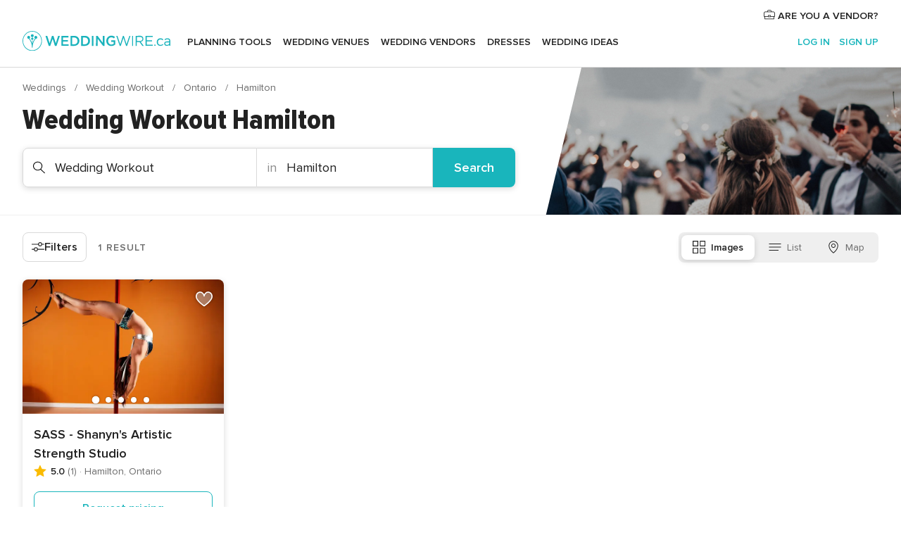

--- FILE ---
content_type: text/html; charset=UTF-8
request_url: https://www.weddingwire.ca/wedding-workout/ontario/hamilton
body_size: 23926
content:
<!DOCTYPE html>
<html lang="en-CA" prefix="og: http://ogp.me/ns#">
<head>
<meta http-equiv="Content-Type" content="text/html; charset=utf-8">
<title>Wedding Workout in Hamilton - Reviews for Workout</title>
<meta name="description" content="WeddingWire is the easiest way to find Wedding Workout in Hamilton. Search for thousands of Wedding Workout in Hamilton, compare Wedding Workout ratings and reviews, and get estimates from Wedding Workout in Hamilton.">
<meta name="keywords" content="Wedding Workout Hamilton, Wedding Workout in Hamilton, Wedding Workout weddings Hamilton, Wedding Workout wedding Hamilton">
<meta name="robots" content="all">
<meta name="distribution" content="global">
<meta name="rating" content="general">
<meta name="pbdate" content="2:56:15 13/12/2025">
<link rel="canonical" href="https://www.weddingwire.ca/wedding-workout/ontario/hamilton">
<link rel="alternate" href="android-app://ca.weddingwire.launcher/weddingwireca/m.weddingwire.ca/wedding-workout/ontario/hamilton">
<meta name="viewport" content="width=device-width, initial-scale=1.0">
<meta name="apple-custom-itunes-app" content="app-id=1066371932">
<meta name="apple-itunes-app" content="app-id=1066371932, app-argument=https://app.appsflyer.com/id1066371932?pid=WP-iOS-CA&c=WP-CA-LANDINGS&s=ca">
<meta name="google-play-app" content="app-id=ca.weddingwire.launcher">
<link rel="shortcut icon" href="https://www.weddingwire.ca/mobile/assets/img/favicon/favicon.png">
<meta property="fb:pages" content="739882459447289" />
<meta property="fb:app_id" content="913923858728658" />
<meta property="og:type" content="website" />
<meta property="og:title" content="Let&apos;s find your wedding team" />
<meta property="og:description" content="Everyone wants their wedding to be the day of their dreams. WeddingWire helps you manage the wedding planning process and enjoy it." />
<meta property="og:image" content="https://cdn1.weddingwire.ca/assets/img/directory/headings/bg_directory-hero.jpg">
<meta property="og:image:secure_url" content="https://cdn1.weddingwire.ca/assets/img/directory/headings/bg_directory-hero.jpg">
<meta property="og:image:alt" content="Let&apos;s find your wedding team">
<meta property="og:url" content="https://www.weddingwire.ca/wedding-workout/ontario/hamilton" />
<meta name="twitter:card" content="summary_large_image" />
<link rel="stylesheet" href="https://www.weddingwire.ca/builds/desktop/css/symfnw-CA1067142-1-20251211-011_www_m_/WebBundleResponsiveMarketplaceListingWeddingwire.css">
<script>
var internalTrackingService = internalTrackingService || {
triggerSubmit : function() {},
triggerAbandon : function() {},
loaded : false
};
</script>
<script type="text/javascript">
function getCookie (name) {var b = document.cookie.match('(^|;)\\s*' + name + '\\s*=\\s*([^;]+)'); return b ? unescape(b.pop()) : null}
function overrideOneTrustGeo () {
const otgeoCookie = getCookie('otgeo') || '';
const regexp = /^([A-Za-z]+)(?:,([A-Za-z]+))?$/g;
const matches = [...otgeoCookie.matchAll(regexp)][0];
if (matches) {
const countryCode = matches[1];
const stateCode = matches[2];
const geolocationResponse = {
countryCode
};
if (stateCode) {
geolocationResponse.stateCode = stateCode;
}
return {
geolocationResponse
};
}
}
var OneTrust = overrideOneTrustGeo() || undefined;
</script>
<span class="ot-sdk-show-settings" style="display: none"></span>
<script src="https://cdn.cookielaw.org/scripttemplates/otSDKStub.js" data-language="en-CA" data-domain-script="951c4054-6a93-4e44-98fc-1bde7518af26" data-ignore-ga='true' defer></script>
<script>var isCountryCookiesActiveByDefault=true,CONSENT_ANALYTICS_GROUP="C0002",CONSENT_PERSONALIZATION_GROUP="C0003",CONSENT_TARGETED_ADVERTISING_GROUP="C0004",CONSENT_SOCIAL_MEDIA_GROUP="C0005",cookieConsentContent='',hideCookieConsentLayer= '', OptanonAlertBoxClosed='';hideCookieConsentLayer=getCookie('hideCookieConsentLayer');OptanonAlertBoxClosed=getCookie('OptanonAlertBoxClosed');if(hideCookieConsentLayer==="1"||Boolean(OptanonAlertBoxClosed)){cookieConsentContent=queryStringToJSON(getCookie('OptanonConsent')||'');}function getCookie(e){var o=document.cookie.match("(^|;)\\s*"+e+"\\s*=\\s*([^;]+)");return o?unescape(o.pop()):null}function queryStringToJSON(e){var o=e.split("&"),t={};return o.forEach(function(e){e=e.split("="),t[e[0]]=decodeURIComponent(e[1]||"")}),JSON.parse(JSON.stringify(t))}function isCookieGroupAllowed(e){var o=cookieConsentContent.groups;if("string"!=typeof o){if(!isCountryCookiesActiveByDefault && e===CONSENT_ANALYTICS_GROUP && getCookie('hideCookieConsentLayer')==="1"){return true}return isCountryCookiesActiveByDefault;}for(var t=o.split(","),n=0;n<t.length;n++)if(t[n].indexOf(e,0)>=0)return"1"===t[n].split(":")[1];return!1}function userHasAcceptedTheCookies(){var e=document.getElementsByTagName("body")[0],o=document.createEvent("HTMLEvents");cookieConsentContent=queryStringToJSON(getCookie("OptanonConsent")||""),!0===isCookieGroupAllowed(CONSENT_ANALYTICS_GROUP)&&(o.initEvent("analyticsCookiesHasBeenAccepted",!0,!1),e.dispatchEvent(o)),!0===isCookieGroupAllowed(CONSENT_PERSONALIZATION_GROUP)&&(o.initEvent("personalizationCookiesHasBeenAccepted",!0,!1),e.dispatchEvent(o)),!0===isCookieGroupAllowed(CONSENT_TARGETED_ADVERTISING_GROUP)&&(o.initEvent("targetedAdvertisingCookiesHasBeenAccepted",!0,!1),e.dispatchEvent(o)),!0===isCookieGroupAllowed(CONSENT_SOCIAL_MEDIA_GROUP)&&(o.initEvent("socialMediaAdvertisingCookiesHasBeenAccepted",!0,!1),e.dispatchEvent(o))}</script>
<script>
document.getElementsByTagName('body')[0].addEventListener('oneTrustLoaded', function () {
if (OneTrust.GetDomainData()?.ConsentModel?.Name === 'notice only') {
const cookiePolicyLinkSelector = document.querySelectorAll('.ot-sdk-show-settings')
cookiePolicyLinkSelector.forEach((selector) => {
selector.style.display = 'none'
})
}
})
</script>
<script>
function CMP() {
var body = document.getElementsByTagName('body')[0];
var event = document.createEvent('HTMLEvents');
var callbackIAB = (tcData, success) => {
if (success && (tcData.eventStatus === 'tcloaded' || tcData.eventStatus === 'useractioncomplete')) {
window.__tcfapi('removeEventListener', 2, () => {
}, callbackIAB);
if ((typeof window.Optanon !== "undefined" &&
!window.Optanon.GetDomainData().IsIABEnabled) ||
(tcData.gdprApplies &&
typeof window.Optanon !== "undefined" &&
window.Optanon.GetDomainData().IsIABEnabled &&
getCookie('OptanonAlertBoxClosed'))) {
userHasAcceptedTheCookies();
}
if (isCookieGroupAllowed(CONSENT_ANALYTICS_GROUP) !== true) {
event.initEvent('analyticsCookiesHasBeenDenied', true, false);
body.dispatchEvent(event);
}
if (isCookieGroupAllowed(CONSENT_TARGETED_ADVERTISING_GROUP) !== true) {
event.initEvent('targetedAdvertisingCookiesHasBeenDenied', true, false);
body.dispatchEvent(event);
}
if (tcData.gdprApplies && typeof window.Optanon !== "undefined" && window.Optanon.GetDomainData().IsIABEnabled) {
event.initEvent('IABTcDataReady', true, false);
body.dispatchEvent(event);
} else {
event.initEvent('nonIABCountryDataReady', true, false);
body.dispatchEvent(event);
}
}
}
var cnt = 0;
var consentSetInterval = setInterval(function () {
cnt += 1;
if (cnt === 600) {
userHasAcceptedTheCookies();
clearInterval(consentSetInterval);
}
if (typeof window.Optanon !== "undefined" && !window.Optanon.GetDomainData().IsIABEnabled) {
clearInterval(consentSetInterval);
userHasAcceptedTheCookies();
event.initEvent('oneTrustLoaded', true, false);
body.dispatchEvent(event);
event.initEvent('nonIABCountryDataReady', true, false);
body.dispatchEvent(event);
}
if (typeof window.__tcfapi !== "undefined") {
event.initEvent('oneTrustLoaded', true, false);
body.dispatchEvent(event);
clearInterval(consentSetInterval);
window.__tcfapi('addEventListener', 2, callbackIAB);
}
});
}
function OptanonWrapper() {
CMP();
}
</script>
</head><body>
<script>
var gtagScript = function() { var s = document.createElement("script"), el = document.getElementsByTagName("script")[0]; s.defer = true;
s.src = "https://www.googletagmanager.com/gtag/js?id=G-1E7KLP8YVB";
el.parentNode.insertBefore(s, el);}
window.dataLayer = window.dataLayer || [];
const analyticsGroupOpt = isCookieGroupAllowed(CONSENT_ANALYTICS_GROUP) === true;
const targetedAdsOpt = isCookieGroupAllowed(CONSENT_TARGETED_ADVERTISING_GROUP) === true;
const personalizationOpt = isCookieGroupAllowed(CONSENT_PERSONALIZATION_GROUP) === true;
document.getElementsByTagName('body')[0].addEventListener('targetedAdvertisingCookiesHasBeenAccepted', function () {
gtagScript();
});
if  (targetedAdsOpt || analyticsGroupOpt) {
gtagScript();
}
function gtag(){dataLayer.push(arguments);}
gtag('js', new Date());
gtag('consent', 'default', {
'analytics_storage': analyticsGroupOpt ? 'granted' : 'denied',
'ad_storage': targetedAdsOpt ? 'granted' : 'denied',
'ad_user_data': targetedAdsOpt ? 'granted' : 'denied',
'ad_user_personalization': targetedAdsOpt ? 'granted' : 'denied',
'functionality_storage': targetedAdsOpt ? 'granted' : 'denied',
'personalization_storage': personalizationOpt ? 'granted' : 'denied',
'security_storage': 'granted'
});
gtag('set', 'ads_data_redaction', !analyticsGroupOpt);
gtag('set', 'allow_ad_personalization_signals', analyticsGroupOpt);
gtag('set', 'allow_google_signals', analyticsGroupOpt);
gtag('set', 'allow_interest_groups', analyticsGroupOpt);
gtag('config', 'G-1E7KLP8YVB', { groups: 'analytics', 'send_page_view': false });
gtag('config', 'AW-945252265', { groups: 'adwords' });
</script>

<div id="app-apps-download-banner" class="branch-banner-placeholder branchBannerPlaceholder"></div>

<a class="layoutSkipMain" href="#layoutMain">Skip to main content</a>
<header class="layoutHeader">
<span class="layoutHeader__hamburger app-header-menu-toggle">
<i class="svgIcon app-svg-async svgIcon__list-menu "   data-name="_common/list-menu" data-svg="https://cdn1.weddingwire.ca/assets/svg/optimized/_common/list-menu.svg" data-svg-lazyload="1"></i></span>
<a class="layoutHeader__logoAnchor app-analytics-event-click"
href="https://www.weddingwire.ca/">
<img src="https://www.weddingwire.ca/assets/img/logos/gen_logoHeader.svg"   alt="Weddings"  width="228" height="30"   >
</a>
<nav class="layoutHeader__nav app-header-nav">
<ul class="layoutNavMenu app-header-list">
<li class="layoutNavMenu__header">
<i class="svgIcon app-svg-async svgIcon__close layoutNavMenu__itemClose app-header-menu-toggle"   data-name="_common/close" data-svg="https://cdn1.weddingwire.ca/assets/svg/optimized/_common/close.svg" data-svg-lazyload="1"></i>        </li>
<li class="layoutNavMenu__item app-header-menu-item-openSection layoutNavMenu__item--my_wedding ">
<a href="https://www.weddingwire.ca/my-wedding-planner"
class="layoutNavMenu__anchor app-header-menu-itemAnchor app-analytics-track-event-click "
data-tracking-section="header" data-tracking-category="Navigation" data-tracking-category-authed="1"
data-tracking-dt="tools"                >
Planning Tools                </a>
<i class="svgIcon app-svg-async svgIcon__angleRightBlood layoutNavMenu__anchorArrow"   data-name="_common/angleRightBlood" data-svg="https://cdn1.weddingwire.ca/assets/svg/optimized/_common/angleRightBlood.svg" data-svg-lazyload="1"></i>
<div class="layoutNavMenuTab app-header-menu-itemDropdown">
<div class="layoutNavMenuTab__layout">
<div class="layoutNavMenuTab__header">
<i class="svgIcon app-svg-async svgIcon__angleLeftBlood layoutNavMenuTab__icon app-header-menu-item-closeSection"   data-name="_common/angleLeftBlood" data-svg="https://cdn1.weddingwire.ca/assets/svg/optimized/_common/angleLeftBlood.svg" data-svg-lazyload="1"></i>    <a class="layoutNavMenuTab__title" href="https://www.weddingwire.ca/my-wedding-planner">
My Wedding    </a>
<i class="svgIcon app-svg-async svgIcon__close layoutNavMenuTab__iconClose app-header-menu-toggle"   data-name="_common/close" data-svg="https://cdn1.weddingwire.ca/assets/svg/optimized/_common/close.svg" data-svg-lazyload="1"></i></div>
<div class="layoutNavMenuTabMyWedding">
<div class="layoutNavMenuTabMyWeddingList">
<a class="layoutNavMenuTabMyWedding__title" href="https://www.weddingwire.ca/my-wedding-planner">
Plan your unique wedding        </a>
<ul class="layoutNavMenuTabMyWeddingList__content ">
<li class="layoutNavMenuTabMyWeddingList__item layoutNavMenuTabMyWeddingList__item--viewAll">
<a href="https://www.weddingwire.ca/my-wedding-planner">View all</a>
</li>
<li class="layoutNavMenuTabMyWeddingList__item "
>
<a href="https://www.weddingwire.ca/wedding-to-do-list">
<i class="svgIcon app-svg-async svgIcon__checklist layoutNavMenuTabMyWeddingList__itemIcon"   data-name="tools/categories/checklist" data-svg="https://cdn1.weddingwire.ca/assets/svg/optimized/tools/categories/checklist.svg" data-svg-lazyload="1"></i>                        Checklist                    </a>
</li>
<li class="layoutNavMenuTabMyWeddingList__item "
>
<a href="https://www.weddingwire.ca/wedding-guest-list">
<i class="svgIcon app-svg-async svgIcon__guests layoutNavMenuTabMyWeddingList__itemIcon"   data-name="tools/categories/guests" data-svg="https://cdn1.weddingwire.ca/assets/svg/optimized/tools/categories/guests.svg" data-svg-lazyload="1"></i>                        Guests                    </a>
</li>
<li class="layoutNavMenuTabMyWeddingList__item "
>
<a href="https://www.weddingwire.ca/wedding-table-planner">
<i class="svgIcon app-svg-async svgIcon__tables layoutNavMenuTabMyWeddingList__itemIcon"   data-name="tools/categories/tables" data-svg="https://cdn1.weddingwire.ca/assets/svg/optimized/tools/categories/tables.svg" data-svg-lazyload="1"></i>                        Seating chart                    </a>
</li>
<li class="layoutNavMenuTabMyWeddingList__item "
>
<a href="https://www.weddingwire.ca/wedding-budget-planner">
<i class="svgIcon app-svg-async svgIcon__budget layoutNavMenuTabMyWeddingList__itemIcon"   data-name="tools/categories/budget" data-svg="https://cdn1.weddingwire.ca/assets/svg/optimized/tools/categories/budget.svg" data-svg-lazyload="1"></i>                        Budget                    </a>
</li>
<li class="layoutNavMenuTabMyWeddingList__item "
>
<a href="https://www.weddingwire.ca/my-wedding-vendors">
<i class="svgIcon app-svg-async svgIcon__vendors layoutNavMenuTabMyWeddingList__itemIcon"   data-name="tools/categories/vendors" data-svg="https://cdn1.weddingwire.ca/assets/svg/optimized/tools/categories/vendors.svg" data-svg-lazyload="1"></i>                        Wedding Vendors                    </a>
</li>
<li class="layoutNavMenuTabMyWeddingList__item "
>
<a href="https://www.weddingwire.ca/my-wedding-dresses">
<i class="svgIcon app-svg-async svgIcon__dresses layoutNavMenuTabMyWeddingList__itemIcon"   data-name="tools/categories/dresses" data-svg="https://cdn1.weddingwire.ca/assets/svg/optimized/tools/categories/dresses.svg" data-svg-lazyload="1"></i>                        Dresses                    </a>
</li>
<li class="layoutNavMenuTabMyWeddingList__item "
>
<a href="https://www.weddingwire.ca/website/index.php?actionReferrer=8">
<i class="svgIcon app-svg-async svgIcon__website layoutNavMenuTabMyWeddingList__itemIcon"   data-name="tools/categories/website" data-svg="https://cdn1.weddingwire.ca/assets/svg/optimized/tools/categories/website.svg" data-svg-lazyload="1"></i>                        Wedding Website                    </a>
</li>
<li class="layoutNavMenuTabMyWeddingList__item app-analytics-track-event-click"
data-tracking-category="Navigation"
data-tracking-section="header_venues"
data-tracking-dt="contest"
>
<a href="https://www.weddingwire.ca/contest">
<i class="svgIcon app-svg-async svgIcon__contest layoutNavMenuTabMyWeddingList__itemIcon"   data-name="tools/categories/contest" data-svg="https://cdn1.weddingwire.ca/assets/svg/optimized/tools/categories/contest.svg" data-svg-lazyload="1"></i>                        Contest                    </a>
</li>
</ul>
</div>
<div class="layoutNavMenuTabMyWeddingBanners">
<div class="layoutNavMenuBannerBox app-header-menu-banner app-link "
data-href="https://www.weddingwire.ca/app-weddings"
>
<div class="layoutNavMenuBannerBox__content">
<p class="layoutNavMenuBannerBox__title">Get the WeddingWire app</p>
<span class="layoutNavMenuBannerBox__subtitle">Download the WeddingWire app to plan anytime, anywhere</span>
</div>
<img data-src="https://www.weddingwire.ca/assets/img/logos/square-icon.svg"  class="lazyload layoutNavMenuBannerBox__icon" alt="App icon"  width="60" height="60"  >
</div>
<div class="layoutNavMenuBannerBox app-header-menu-banner app-link "
data-href="https://www.weddingwire.ca/album-wedding-wedshoots"
>
<div class="layoutNavMenuBannerBox__content">
<a class="layoutNavMenuBannerBox__title" href="https://www.weddingwire.ca/album-wedding-wedshoots">Wedshoots</a>
<span class="layoutNavMenuBannerBox__subtitle">Easily collect all of your guests' photos in one album!</span>
</div>
<img data-src="https://www.weddingwire.ca/assets/img/wedshoots/ico_wedshoots.svg"  class="lazyload layoutNavMenuBannerBox__icon" alt="Wedshoots icon"  width="60" height="60"  >
</div>
</div>
</div>    </div>
</div>
</li>
<li class="layoutNavMenu__item app-header-menu-item-openSection layoutNavMenu__item--venues ">
<a href="https://www.weddingwire.ca/wedding-venues"
class="layoutNavMenu__anchor app-header-menu-itemAnchor app-analytics-track-event-click "
data-tracking-section="header" data-tracking-category="Navigation" data-tracking-category-authed="1"
data-tracking-dt="venues"                >
Wedding Venues                </a>
<i class="svgIcon app-svg-async svgIcon__angleRightBlood layoutNavMenu__anchorArrow"   data-name="_common/angleRightBlood" data-svg="https://cdn1.weddingwire.ca/assets/svg/optimized/_common/angleRightBlood.svg" data-svg-lazyload="1"></i>
<div class="layoutNavMenuTab app-header-menu-itemDropdown">
<div class="layoutNavMenuTab__layout">
<div class="layoutNavMenuTab__header">
<i class="svgIcon app-svg-async svgIcon__angleLeftBlood layoutNavMenuTab__icon app-header-menu-item-closeSection"   data-name="_common/angleLeftBlood" data-svg="https://cdn1.weddingwire.ca/assets/svg/optimized/_common/angleLeftBlood.svg" data-svg-lazyload="1"></i>    <a class="layoutNavMenuTab__title" href="https://www.weddingwire.ca/wedding-venues">
Venues    </a>
<i class="svgIcon app-svg-async svgIcon__close layoutNavMenuTab__iconClose app-header-menu-toggle"   data-name="_common/close" data-svg="https://cdn1.weddingwire.ca/assets/svg/optimized/_common/close.svg" data-svg-lazyload="1"></i></div>
<div class="layoutNavMenuTabVenues">
<div class="layoutNavMenuTabVenues__categories">
<div class="layoutNavMenuTabVenuesList">
<a class="layoutNavMenuTabVenues__title"
href="https://www.weddingwire.ca/wedding-venues">
Wedding Venues            </a>
<ul class="layoutNavMenuTabVenuesList__content">
<li class="layoutNavMenuTabVenuesList__item layoutNavMenuTabVenuesList__item--viewAll">
<a href="https://www.weddingwire.ca/wedding-venues">View all</a>
</li>
<li class="layoutNavMenuTabVenuesList__item">
<a href="https://www.weddingwire.ca/hotel-weddings">
Hotel Weddings                        </a>
</li>
<li class="layoutNavMenuTabVenuesList__item">
<a href="https://www.weddingwire.ca/park-weddings">
Park Weddings                        </a>
</li>
<li class="layoutNavMenuTabVenuesList__item">
<a href="https://www.weddingwire.ca/restaurant-weddings">
Restaurant Weddings                        </a>
</li>
<li class="layoutNavMenuTabVenuesList__item">
<a href="https://www.weddingwire.ca/winery-weddings">
Winery Weddings                        </a>
</li>
<li class="layoutNavMenuTabVenuesList__item">
<a href="https://www.weddingwire.ca/farm-weddings">
Farm Weddings                        </a>
</li>
<li class="layoutNavMenuTabVenuesList__item">
<a href="https://www.weddingwire.ca/mansion-weddings">
Mansion Weddings                        </a>
</li>
<li class="layoutNavMenuTabVenuesList__item">
<a href="https://www.weddingwire.ca/wedding-banquet-halls">
Wedding Banquet Halls                        </a>
</li>
<li class="layoutNavMenuTabVenuesList__item">
<a href="https://www.weddingwire.ca/castle-wedding">
Castle wedding                        </a>
</li>
<li class="layoutNavMenuTabVenuesList__item layoutNavMenuTabVenuesList__item--highlight">
<a href="https://www.weddingwire.ca/promotions/wedding-venues">
Deals                        </a>
</li>
</ul>
</div>
</div>
<div class="layoutNavMenuTabVenuesBanners">
<div class="layoutNavMenuBannerBox app-header-menu-banner app-link app-analytics-track-event-click"
data-href="https://www.weddingwire.ca/contest"
data-tracking-section=header_venues                      data-tracking-category=Navigation                      data-tracking-dt=contest         >
<div class="layoutNavMenuBannerBox__content">
<p class="layoutNavMenuBannerBox__title">Win $1,000</p>
<span class="layoutNavMenuBannerBox__subtitle">Earn entries and participate in our monthly contest</span>
</div>
<img class="svgIcon svgIcon__stars layoutNavMenuBannerBox__icon lazyload" data-src="https://cdn1.weddingwire.ca/assets/svg/original/illustration/stars.svg"  alt="illustration stars" width="56" height="56" >    </div>
</div>
</div>
</div>
</div>
</li>
<li class="layoutNavMenu__item app-header-menu-item-openSection layoutNavMenu__item--vendors ">
<a href="https://www.weddingwire.ca/wedding-vendors"
class="layoutNavMenu__anchor app-header-menu-itemAnchor app-analytics-track-event-click "
data-tracking-section="header" data-tracking-category="Navigation" data-tracking-category-authed="1"
data-tracking-dt="vendors"                >
Wedding Vendors                </a>
<i class="svgIcon app-svg-async svgIcon__angleRightBlood layoutNavMenu__anchorArrow"   data-name="_common/angleRightBlood" data-svg="https://cdn1.weddingwire.ca/assets/svg/optimized/_common/angleRightBlood.svg" data-svg-lazyload="1"></i>
<div class="layoutNavMenuTab app-header-menu-itemDropdown">
<div class="layoutNavMenuTab__layout">
<div class="layoutNavMenuTab__header">
<i class="svgIcon app-svg-async svgIcon__angleLeftBlood layoutNavMenuTab__icon app-header-menu-item-closeSection"   data-name="_common/angleLeftBlood" data-svg="https://cdn1.weddingwire.ca/assets/svg/optimized/_common/angleLeftBlood.svg" data-svg-lazyload="1"></i>    <a class="layoutNavMenuTab__title" href="https://www.weddingwire.ca/wedding-vendors">
Vendors    </a>
<i class="svgIcon app-svg-async svgIcon__close layoutNavMenuTab__iconClose app-header-menu-toggle"   data-name="_common/close" data-svg="https://cdn1.weddingwire.ca/assets/svg/optimized/_common/close.svg" data-svg-lazyload="1"></i></div>
<div class="layoutNavMenuTabVendors">
<div class="layoutNavMenuTabVendors__content">
<div class="layoutNavMenuTabVendorsList">
<a class="layoutNavMenuTabVendors__title" href="https://www.weddingwire.ca/wedding-vendors">
Start hiring your vendors            </a>
<ul class="layoutNavMenuTabVendorsList__content">
<li class="layoutNavMenuTabVendorsList__item layoutNavMenuTabVendorsList__item--viewAll">
<a href="https://www.weddingwire.ca/wedding-vendors">View all</a>
</li>
<li class="layoutNavMenuTabVendorsList__item">
<i class="svgIcon app-svg-async svgIcon__categPhoto layoutNavMenuTabVendorsList__itemIcon"   data-name="vendors/categories/categPhoto" data-svg="https://cdn1.weddingwire.ca/assets/svg/optimized/vendors/categories/categPhoto.svg" data-svg-lazyload="1"></i>                        <a href="https://www.weddingwire.ca/wedding-photography">
Wedding Photography                        </a>
</li>
<li class="layoutNavMenuTabVendorsList__item">
<i class="svgIcon app-svg-async svgIcon__categVideo layoutNavMenuTabVendorsList__itemIcon"   data-name="vendors/categories/categVideo" data-svg="https://cdn1.weddingwire.ca/assets/svg/optimized/vendors/categories/categVideo.svg" data-svg-lazyload="1"></i>                        <a href="https://www.weddingwire.ca/wedding-videography">
Wedding Videography                        </a>
</li>
<li class="layoutNavMenuTabVendorsList__item">
<i class="svgIcon app-svg-async svgIcon__categMusic layoutNavMenuTabVendorsList__itemIcon"   data-name="vendors/categories/categMusic" data-svg="https://cdn1.weddingwire.ca/assets/svg/optimized/vendors/categories/categMusic.svg" data-svg-lazyload="1"></i>                        <a href="https://www.weddingwire.ca/wedding-music">
Wedding Music                        </a>
</li>
<li class="layoutNavMenuTabVendorsList__item">
<i class="svgIcon app-svg-async svgIcon__categCatering layoutNavMenuTabVendorsList__itemIcon"   data-name="vendors/categories/categCatering" data-svg="https://cdn1.weddingwire.ca/assets/svg/optimized/vendors/categories/categCatering.svg" data-svg-lazyload="1"></i>                        <a href="https://www.weddingwire.ca/wedding-catering">
Wedding Catering                        </a>
</li>
<li class="layoutNavMenuTabVendorsList__item">
<i class="svgIcon app-svg-async svgIcon__categTransport layoutNavMenuTabVendorsList__itemIcon"   data-name="vendors/categories/categTransport" data-svg="https://cdn1.weddingwire.ca/assets/svg/optimized/vendors/categories/categTransport.svg" data-svg-lazyload="1"></i>                        <a href="https://www.weddingwire.ca/wedding-transportation">
Wedding Transportation                        </a>
</li>
<li class="layoutNavMenuTabVendorsList__item">
<i class="svgIcon app-svg-async svgIcon__categInvite layoutNavMenuTabVendorsList__itemIcon"   data-name="vendors/categories/categInvite" data-svg="https://cdn1.weddingwire.ca/assets/svg/optimized/vendors/categories/categInvite.svg" data-svg-lazyload="1"></i>                        <a href="https://www.weddingwire.ca/wedding-invitations">
Wedding Invitations                        </a>
</li>
<li class="layoutNavMenuTabVendorsList__item">
<i class="svgIcon app-svg-async svgIcon__categGift layoutNavMenuTabVendorsList__itemIcon"   data-name="vendors/categories/categGift" data-svg="https://cdn1.weddingwire.ca/assets/svg/optimized/vendors/categories/categGift.svg" data-svg-lazyload="1"></i>                        <a href="https://www.weddingwire.ca/wedding-favours">
Wedding Favours                        </a>
</li>
<li class="layoutNavMenuTabVendorsList__item">
<i class="svgIcon app-svg-async svgIcon__categFlower layoutNavMenuTabVendorsList__itemIcon"   data-name="vendors/categories/categFlower" data-svg="https://cdn1.weddingwire.ca/assets/svg/optimized/vendors/categories/categFlower.svg" data-svg-lazyload="1"></i>                        <a href="https://www.weddingwire.ca/wedding-flowers">
Wedding Flowers                        </a>
</li>
<li class="layoutNavMenuTabVendorsList__item">
<i class="svgIcon app-svg-async svgIcon__categPlanner layoutNavMenuTabVendorsList__itemIcon"   data-name="vendors/categories/categPlanner" data-svg="https://cdn1.weddingwire.ca/assets/svg/optimized/vendors/categories/categPlanner.svg" data-svg-lazyload="1"></i>                        <a href="https://www.weddingwire.ca/wedding-planning">
Wedding Planning                        </a>
</li>
</ul>
</div>
<div class="layoutNavMenuTabVendorsListOthers">
<p class="layoutNavMenuTabVendorsListOthers__subtitle">Complete your wedding team</p>
<ul class="layoutNavMenuTabVendorsListOthers__container">
<li class="layoutNavMenuTabVendorsListOthers__item">
<a href="https://www.weddingwire.ca/photobooth">
Photobooth                        </a>
</li>
<li class="layoutNavMenuTabVendorsListOthers__item">
<a href="https://www.weddingwire.ca/wedding-officiants">
Wedding Officiants                        </a>
</li>
<li class="layoutNavMenuTabVendorsListOthers__item">
<a href="https://www.weddingwire.ca/event-rentals">
Event Rentals                        </a>
</li>
<li class="layoutNavMenuTabVendorsListOthers__item">
<a href="https://www.weddingwire.ca/wedding-dj">
Wedding DJ                        </a>
</li>
<li class="layoutNavMenuTabVendorsListOthers__item">
<a href="https://www.weddingwire.ca/wedding-cakes">
Wedding Cakes                        </a>
</li>
<li class="layoutNavMenuTabVendorsListOthers__item">
<a href="https://www.weddingwire.ca/wedding-decorations">
Wedding Decorations                        </a>
</li>
<li class="layoutNavMenuTabVendorsListOthers__item">
<a href="https://www.weddingwire.ca/honeymoon">
Honeymoon                        </a>
</li>
<li class="layoutNavMenuTabVendorsListOthers__item">
<a href="https://www.weddingwire.ca/wedding-entertainer">
Wedding Entertainer                        </a>
</li>
<li class="layoutNavMenuTabVendorsListOthers__deals">
<a href="https://www.weddingwire.ca/promotions/wedding-vendors">
Deals                        </a>
</li>
</ul>
</div>
</div>
<div class="layoutNavMenuTabVendorsBanners">
</div>
<div class="layoutNavMenuTabVendorsOtherTabs">
<div class="layoutNavMenuTabVendorsBride">
<p class="layoutNavMenuTabVendorsOtherTabs__subtitle">Brides</p>
<ul class="layoutNavMenuTabVendorsOtherTabsList">
<li class="layoutNavMenuTabVendorsOtherTabsList__item">
<a href="https://www.weddingwire.ca/wedding-makeup">
Wedding Makeup                                </a>
</li>
<li class="layoutNavMenuTabVendorsOtherTabsList__item">
<a href="https://www.weddingwire.ca/wedding-hair">
Wedding Hair                                </a>
</li>
<li class="layoutNavMenuTabVendorsOtherTabsList__item">
<a href="https://www.weddingwire.ca/wedding-jewellery">
Wedding Jewellery                                </a>
</li>
<li class="layoutNavMenuTabVendorsOtherTabsList__item">
<a href="https://www.weddingwire.ca/cocktail-dresses">
Cocktail Dresses                                </a>
</li>
<li class="layoutNavMenuTabVendorsOtherTabsList__item">
<a href="https://www.weddingwire.ca/wedding-accessories">
Wedding Accessories                                </a>
</li>
<li class="layoutNavMenuTabVendorsOtherTabsList__item">
<a href="https://www.weddingwire.ca/wedding-dresses">
Wedding Dresses                                </a>
</li>
<li class="layoutNavMenuTabVendorsOtherTabsList__item layoutNavMenuTabVendorsOtherTabsList__item--deals">
<a href="https://www.weddingwire.ca/promotions/brides">
Deals                            </a>
</li>
</ul>
</div>
<div class="layoutNavMenuTabVendorsGrooms">
<p class="layoutNavMenuTabVendorsOtherTabs__subtitle">Grooms</p>
<ul class="layoutNavMenuTabVendorsOtherTabsList">
<li class="layoutNavMenuTabVendorsOtherTabsList__item">
<a href="https://www.weddingwire.ca/mens-wedding-accessories">
Men's Wedding Accessories                                </a>
</li>
<li class="layoutNavMenuTabVendorsOtherTabsList__item">
<a href="https://www.weddingwire.ca/mens-grooming">
Men's Grooming                                </a>
</li>
<li class="layoutNavMenuTabVendorsOtherTabsList__item">
<a href="https://www.weddingwire.ca/mens-formal-wear">
Men's Formal Wear                                </a>
</li>
<li class="layoutNavMenuTabVendorsOtherTabsList__item layoutNavMenuTabVendorsOtherTabsList__item--deals">
<a href="https://www.weddingwire.ca/promotions/grooms">
Deals                            </a>
</li>
</ul>
</div>
</div>
</div>    </div>
</div>
</li>
<li class="layoutNavMenu__item app-header-menu-item-openSection layoutNavMenu__item--brides layoutNavMenu__item--hidden">
<a href="https://www.weddingwire.ca/brides"
class="layoutNavMenu__anchor app-header-menu-itemAnchor app-analytics-track-event-click "
data-tracking-section="header" data-tracking-category="Navigation" data-tracking-category-authed="1"
>
Brides                </a>
<i class="svgIcon app-svg-async svgIcon__angleRightBlood layoutNavMenu__anchorArrow"   data-name="_common/angleRightBlood" data-svg="https://cdn1.weddingwire.ca/assets/svg/optimized/_common/angleRightBlood.svg" data-svg-lazyload="1"></i>
<div class="layoutNavMenuTab app-header-menu-itemDropdown">
<div class="layoutNavMenuTab__layout">
<div class="layoutNavMenuTab__header">
<i class="svgIcon app-svg-async svgIcon__angleLeftBlood layoutNavMenuTab__icon app-header-menu-item-closeSection"   data-name="_common/angleLeftBlood" data-svg="https://cdn1.weddingwire.ca/assets/svg/optimized/_common/angleLeftBlood.svg" data-svg-lazyload="1"></i>    <a class="layoutNavMenuTab__title" href="https://www.weddingwire.ca/brides">
Brides    </a>
<i class="svgIcon app-svg-async svgIcon__close layoutNavMenuTab__iconClose app-header-menu-toggle"   data-name="_common/close" data-svg="https://cdn1.weddingwire.ca/assets/svg/optimized/_common/close.svg" data-svg-lazyload="1"></i></div>
<div class="layoutNavMenuTabBridesGrooms">
<div class="layoutNavMenuTabBridesGroomsList">
<a class="layoutNavMenuTabBridesGrooms__title" href="https://www.weddingwire.ca/brides">
Brides        </a>
<ul class="layoutNavMenuTabBridesGroomsList__content">
<li class="layoutNavMenuTabBridesGroomsList__item layoutNavMenuTabBridesGroomsList__item--viewAll">
<a href="https://www.weddingwire.ca/brides">View all</a>
</li>
<li class="layoutNavMenuTabBridesGroomsList__item">
<a href="https://www.weddingwire.ca/wedding-makeup">
Wedding Makeup                    </a>
</li>
<li class="layoutNavMenuTabBridesGroomsList__item">
<a href="https://www.weddingwire.ca/wedding-hair">
Wedding Hair                    </a>
</li>
<li class="layoutNavMenuTabBridesGroomsList__item">
<a href="https://www.weddingwire.ca/wedding-jewellery">
Wedding Jewellery                    </a>
</li>
<li class="layoutNavMenuTabBridesGroomsList__item">
<a href="https://www.weddingwire.ca/cocktail-dresses">
Cocktail Dresses                    </a>
</li>
<li class="layoutNavMenuTabBridesGroomsList__item">
<a href="https://www.weddingwire.ca/wedding-accessories">
Wedding Accessories                    </a>
</li>
<li class="layoutNavMenuTabBridesGroomsList__item">
<a href="https://www.weddingwire.ca/wedding-dresses">
Wedding Dresses                    </a>
</li>
<li class="layoutNavMenuTabBridesGroomsList__item layoutNavMenuTabBridesGroomsList__item--highlight">
<a href="https://www.weddingwire.ca/promotions/brides">
Deals                </a>
</li>
</ul>
</div>
<div class="layoutNavMenuTabBridesGroomsBanner">
<div class="layoutNavMenuBannerBox app-header-menu-banner app-link "
data-href="https://www.weddingwire.ca/wedding-dress"
>
<div class="layoutNavMenuBannerBox__content">
<p class="layoutNavMenuBannerBox__title">Wedding Dress Gallery</p>
<span class="layoutNavMenuBannerBox__subtitle">Find your dream wedding dress</span>
</div>
<img class="svgIcon svgIcon__dress layoutNavMenuBannerBox__icon lazyload" data-src="https://cdn1.weddingwire.ca/assets/svg/original/illustration/dress.svg"  alt="illustration dress" width="56" height="56" >    </div>
</div>
</div>    </div>
</div>
</li>
<li class="layoutNavMenu__item app-header-menu-item-openSection layoutNavMenu__item--grooms layoutNavMenu__item--hidden">
<a href="https://www.weddingwire.ca/grooms"
class="layoutNavMenu__anchor app-header-menu-itemAnchor app-analytics-track-event-click "
data-tracking-section="header" data-tracking-category="Navigation" data-tracking-category-authed="1"
>
Grooms                </a>
<i class="svgIcon app-svg-async svgIcon__angleRightBlood layoutNavMenu__anchorArrow"   data-name="_common/angleRightBlood" data-svg="https://cdn1.weddingwire.ca/assets/svg/optimized/_common/angleRightBlood.svg" data-svg-lazyload="1"></i>
<div class="layoutNavMenuTab app-header-menu-itemDropdown">
<div class="layoutNavMenuTab__layout">
<div class="layoutNavMenuTab__header">
<i class="svgIcon app-svg-async svgIcon__angleLeftBlood layoutNavMenuTab__icon app-header-menu-item-closeSection"   data-name="_common/angleLeftBlood" data-svg="https://cdn1.weddingwire.ca/assets/svg/optimized/_common/angleLeftBlood.svg" data-svg-lazyload="1"></i>    <a class="layoutNavMenuTab__title" href="https://www.weddingwire.ca/grooms">
Grooms    </a>
<i class="svgIcon app-svg-async svgIcon__close layoutNavMenuTab__iconClose app-header-menu-toggle"   data-name="_common/close" data-svg="https://cdn1.weddingwire.ca/assets/svg/optimized/_common/close.svg" data-svg-lazyload="1"></i></div>
<div class="layoutNavMenuTabBridesGrooms">
<div class="layoutNavMenuTabBridesGroomsList">
<a class="layoutNavMenuTabBridesGrooms__title" href="https://www.weddingwire.ca/grooms">
Grooms        </a>
<ul class="layoutNavMenuTabBridesGroomsList__content">
<li class="layoutNavMenuTabBridesGroomsList__item layoutNavMenuTabBridesGroomsList__item--viewAll">
<a href="https://www.weddingwire.ca/grooms">View all</a>
</li>
<li class="layoutNavMenuTabBridesGroomsList__item">
<a href="https://www.weddingwire.ca/mens-wedding-accessories">
Men's Wedding Accessories                    </a>
</li>
<li class="layoutNavMenuTabBridesGroomsList__item">
<a href="https://www.weddingwire.ca/mens-grooming">
Men's Grooming                    </a>
</li>
<li class="layoutNavMenuTabBridesGroomsList__item">
<a href="https://www.weddingwire.ca/mens-formal-wear">
Men's Formal Wear                    </a>
</li>
<li class="layoutNavMenuTabBridesGroomsList__item layoutNavMenuTabBridesGroomsList__item--highlight">
<a href="https://www.weddingwire.ca/promotions/grooms">
Deals                </a>
</li>
</ul>
</div>
</div>    </div>
</div>
</li>
<li class="layoutNavMenu__item app-header-menu-item-openSection layoutNavMenu__item--dresses ">
<a href="https://www.weddingwire.ca/wedding-dress"
class="layoutNavMenu__anchor app-header-menu-itemAnchor app-analytics-track-event-click "
data-tracking-section="header" data-tracking-category="Navigation" data-tracking-category-authed="1"
data-tracking-dt="dresses"                >
Dresses                </a>
<i class="svgIcon app-svg-async svgIcon__angleRightBlood layoutNavMenu__anchorArrow"   data-name="_common/angleRightBlood" data-svg="https://cdn1.weddingwire.ca/assets/svg/optimized/_common/angleRightBlood.svg" data-svg-lazyload="1"></i>
<div class="layoutNavMenuTab app-header-menu-itemDropdown">
<div class="layoutNavMenuTab__layout">
<div class="layoutNavMenuTab__header">
<i class="svgIcon app-svg-async svgIcon__angleLeftBlood layoutNavMenuTab__icon app-header-menu-item-closeSection"   data-name="_common/angleLeftBlood" data-svg="https://cdn1.weddingwire.ca/assets/svg/optimized/_common/angleLeftBlood.svg" data-svg-lazyload="1"></i>    <a class="layoutNavMenuTab__title" href="https://www.weddingwire.ca/wedding-dress">
Dresses    </a>
<i class="svgIcon app-svg-async svgIcon__close layoutNavMenuTab__iconClose app-header-menu-toggle"   data-name="_common/close" data-svg="https://cdn1.weddingwire.ca/assets/svg/optimized/_common/close.svg" data-svg-lazyload="1"></i></div>
<div class="layoutNavMenuTabDresses">
<div class="layoutNavMenuTabDressesList">
<a class="layoutNavMenuTabDresses__title" href="https://www.weddingwire.ca/wedding-dress">
Browse the latest wedding looks        </a>
<ul class="layoutNavMenuTabDressesList__content">
<li class="layoutNavMenuTabDressesList__item layoutNavMenuTabDressesList__item--viewAll">
<a href="https://www.weddingwire.ca/wedding-dress">View all</a>
</li>
<li class="layoutNavMenuTabDressesList__item">
<a href="https://www.weddingwire.ca/wedding-dress" class="layoutNavMenuTabDressesList__Link">
<i class="svgIcon app-svg-async svgIcon__bride-dress layoutNavMenuTabDressesList__itemIcon"   data-name="dresses/categories/bride-dress" data-svg="https://cdn1.weddingwire.ca/assets/svg/optimized/dresses/categories/bride-dress.svg" data-svg-lazyload="1"></i>                        Bride                    </a>
</li>
<li class="layoutNavMenuTabDressesList__item">
<a href="https://www.weddingwire.ca/party-dresses" class="layoutNavMenuTabDressesList__Link">
<i class="svgIcon app-svg-async svgIcon__dress layoutNavMenuTabDressesList__itemIcon"   data-name="dresses/categories/dress" data-svg="https://cdn1.weddingwire.ca/assets/svg/optimized/dresses/categories/dress.svg" data-svg-lazyload="1"></i>                        Bridesmaid                    </a>
</li>
</ul>
</div>
<div class="layoutNavMenuTabDressesFeatured">
<p class="layoutNavMenuTabDresses__subtitle">Featured designers</p>
<div class="layoutNavMenuTabDressesFeatured__content">
<a href="https://www.weddingwire.ca/wedding-dress/martina-liana--d238">
<figure class="layoutNavMenuTabDressesFeaturedItem">
<img data-src="https://cdn0.weddingwire.ca/cat/wedding-dress/martina-liana/840--mfvr24900.jpg"  class="lazyload layoutNavMenuTabDressesFeaturedItem__image" alt="Martina Liana"  width="290" height="406"  >
<figcaption class="layoutNavMenuTabDressesFeaturedItem__name">Martina Liana</figcaption>
</figure>
</a>
<a href="https://www.weddingwire.ca/wedding-dress/innocentia--d365">
<figure class="layoutNavMenuTabDressesFeaturedItem">
<img data-src="https://cdn0.weddingwire.ca/cat/wedding-dress/innocentia/didina--mfvr125123.jpg"  class="lazyload layoutNavMenuTabDressesFeaturedItem__image" alt="Innocentia"  width="290" height="406"  >
<figcaption class="layoutNavMenuTabDressesFeaturedItem__name">Innocentia</figcaption>
</figure>
</a>
<a href="https://www.weddingwire.ca/wedding-dress/tony-ward--d265">
<figure class="layoutNavMenuTabDressesFeaturedItem">
<img data-src="https://cdn0.weddingwire.ca/cat/wedding-dress/tony-ward/seren--mfvr20944.jpg"  class="lazyload layoutNavMenuTabDressesFeaturedItem__image" alt="Tony Ward"  width="290" height="406"  >
<figcaption class="layoutNavMenuTabDressesFeaturedItem__name">Tony Ward</figcaption>
</figure>
</a>
<a href="https://www.weddingwire.ca/wedding-dress/asos--d204">
<figure class="layoutNavMenuTabDressesFeaturedItem">
<img data-src="https://cdn0.weddingwire.ca/cat/wedding-dress/asos/6703279--mfvr30632.jpg"  class="lazyload layoutNavMenuTabDressesFeaturedItem__image" alt="Asos"  width="290" height="406"  >
<figcaption class="layoutNavMenuTabDressesFeaturedItem__name">Asos</figcaption>
</figure>
</a>
<a href="https://www.weddingwire.ca/wedding-dress/paloma-blanca--d285">
<figure class="layoutNavMenuTabDressesFeaturedItem">
<img data-src="https://cdn0.weddingwire.ca/cat/wedding-dress/paloma-blanca/style-4747--mfvr24319.jpg"  class="lazyload layoutNavMenuTabDressesFeaturedItem__image" alt="Paloma Blanca"  width="290" height="406"  >
<figcaption class="layoutNavMenuTabDressesFeaturedItem__name">Paloma Blanca</figcaption>
</figure>
</a>
</div>
</div>
</div>
</div>
</div>
</li>
<li class="layoutNavMenu__item app-header-menu-item-openSection layoutNavMenu__item--articles ">
<a href="https://www.weddingwire.ca/wedding-ideas"
class="layoutNavMenu__anchor app-header-menu-itemAnchor app-analytics-track-event-click "
data-tracking-section="header" data-tracking-category="Navigation" data-tracking-category-authed="1"
data-tracking-dt="ideas"                >
Wedding Ideas                </a>
<i class="svgIcon app-svg-async svgIcon__angleRightBlood layoutNavMenu__anchorArrow"   data-name="_common/angleRightBlood" data-svg="https://cdn1.weddingwire.ca/assets/svg/optimized/_common/angleRightBlood.svg" data-svg-lazyload="1"></i>
<div class="layoutNavMenuTab app-header-menu-itemDropdown">
<div class="layoutNavMenuTab__layout">
<div class="layoutNavMenuTab__header">
<i class="svgIcon app-svg-async svgIcon__angleLeftBlood layoutNavMenuTab__icon app-header-menu-item-closeSection"   data-name="_common/angleLeftBlood" data-svg="https://cdn1.weddingwire.ca/assets/svg/optimized/_common/angleLeftBlood.svg" data-svg-lazyload="1"></i>    <a class="layoutNavMenuTab__title" href="https://www.weddingwire.ca/wedding-ideas">
Wedding ideas    </a>
<i class="svgIcon app-svg-async svgIcon__close layoutNavMenuTab__iconClose app-header-menu-toggle"   data-name="_common/close" data-svg="https://cdn1.weddingwire.ca/assets/svg/optimized/_common/close.svg" data-svg-lazyload="1"></i></div>
<div class="layoutNavMenuTabArticles">
<div class="layoutNavMenuTabArticlesList">
<a class="layoutNavMenuTabArticles__title" href="https://www.weddingwire.ca/wedding-ideas">
Wedding inspiration and ideas        </a>
<ul class="layoutNavMenuTabArticlesList__content">
<li class="layoutNavMenuTabArticlesList__item layoutNavMenuTabArticlesList__item--viewAll">
<a href="https://www.weddingwire.ca/wedding-ideas">View all</a>
</li>
<li class="layoutNavMenuTabArticlesList__item">
<a href="https://www.weddingwire.ca/wedding-ideas/planning-basics--t1">
Planning Basics                    </a>
</li>
<li class="layoutNavMenuTabArticlesList__item">
<a href="https://www.weddingwire.ca/wedding-ideas/wedding-ceremony--t2">
Wedding Ceremony                    </a>
</li>
<li class="layoutNavMenuTabArticlesList__item">
<a href="https://www.weddingwire.ca/wedding-ideas/wedding-reception--t3">
Wedding Reception                    </a>
</li>
<li class="layoutNavMenuTabArticlesList__item">
<a href="https://www.weddingwire.ca/wedding-ideas/wedding-services--t4">
Wedding Services                    </a>
</li>
<li class="layoutNavMenuTabArticlesList__item">
<a href="https://www.weddingwire.ca/wedding-ideas/wedding-fashion--t7">
Wedding Fashion                    </a>
</li>
<li class="layoutNavMenuTabArticlesList__item">
<a href="https://www.weddingwire.ca/wedding-ideas/health-and-beauty--t6">
Health and Beauty                    </a>
</li>
<li class="layoutNavMenuTabArticlesList__item">
<a href="https://www.weddingwire.ca/wedding-ideas/travel--t8">
Travel                    </a>
</li>
<li class="layoutNavMenuTabArticlesList__item">
<a href="https://www.weddingwire.ca/wedding-ideas/married-life--t10">
Married Life                    </a>
</li>
<li class="layoutNavMenuTabArticlesList__item">
<a href="https://www.weddingwire.ca/wedding-ideas/events-&-parties--t57">
Events & Parties                    </a>
</li>
</ul>
</div>
<div class="layoutNavMenuTabArticlesBanners">
<div class="layoutNavMenuTabArticlesBannersItem app-header-menu-banner app-link"
data-href="https://www.weddingwire.ca/real-weddings">
<figure class="layoutNavMenuTabArticlesBannersItem__figure">
<img data-src="https://www.weddingwire.ca/assets/img/components/header/tabs/realweddings_banner.jpg" data-srcset="https://www.weddingwire.ca/assets/img/components/header/tabs/realweddings_banner@2x.jpg 2x" class="lazyload layoutNavMenuTabArticlesBannersItem__image" alt="Real Weddings"  width="304" height="90"  >
<figcaption class="layoutNavMenuTabArticlesBannersItem__content">
<a href="https://www.weddingwire.ca/real-weddings"
title="Real Weddings"
class="layoutNavMenuTabArticlesBannersItem__title">Real Weddings</a>
<p class="layoutNavMenuTabArticlesBannersItem__description">
Find wedding inspiration that fits your style with photos from real couples.            </p>
</figcaption>
</figure>
</div>
</div>
</div>    </div>
</div>
</li>
<li class="layoutNavMenu__item app-header-menu-item-openSection layoutNavMenu__item--community ">
<a href="https://community.weddingwire.ca/"
class="layoutNavMenu__anchor app-header-menu-itemAnchor app-analytics-track-event-click "
data-tracking-section="header" data-tracking-category="Navigation" data-tracking-category-authed="1"
data-tracking-dt="community"                >
Community                </a>
<i class="svgIcon app-svg-async svgIcon__angleRightBlood layoutNavMenu__anchorArrow"   data-name="_common/angleRightBlood" data-svg="https://cdn1.weddingwire.ca/assets/svg/optimized/_common/angleRightBlood.svg" data-svg-lazyload="1"></i>
<div class="layoutNavMenuTab app-header-menu-itemDropdown">
<div class="layoutNavMenuTab__layout">
<div class="layoutNavMenuTab__header">
<i class="svgIcon app-svg-async svgIcon__angleLeftBlood layoutNavMenuTab__icon app-header-menu-item-closeSection"   data-name="_common/angleLeftBlood" data-svg="https://cdn1.weddingwire.ca/assets/svg/optimized/_common/angleLeftBlood.svg" data-svg-lazyload="1"></i>    <a class="layoutNavMenuTab__title" href="https://community.weddingwire.ca/">
Community    </a>
<i class="svgIcon app-svg-async svgIcon__close layoutNavMenuTab__iconClose app-header-menu-toggle"   data-name="_common/close" data-svg="https://cdn1.weddingwire.ca/assets/svg/optimized/_common/close.svg" data-svg-lazyload="1"></i></div>
<div class="layoutNavMenuTabCommunity">
<div class="layoutNavMenuTabCommunityList">
<a class="layoutNavMenuTabCommunity__title" href="https://community.weddingwire.ca/">
Community        </a>
<ul class="layoutNavMenuTabCommunityList__content">
<li class="layoutNavMenuTabCommunityList__item layoutNavMenuTabCommunityList__item--viewAll">
<a href="https://community.weddingwire.ca/">View all</a>
</li>
<li class="layoutNavMenuTabCommunityList__item">
<a href="https://community.weddingwire.ca/community/plan-a-wedding">
Plan a wedding                    </a>
</li>
<li class="layoutNavMenuTabCommunityList__item">
<a href="https://community.weddingwire.ca/community/wedding-fashion">
Wedding fashion                    </a>
</li>
<li class="layoutNavMenuTabCommunityList__item">
<a href="https://community.weddingwire.ca/community/before-the-wedding">
Before the wedding                    </a>
</li>
<li class="layoutNavMenuTabCommunityList__item">
<a href="https://community.weddingwire.ca/community/diy">
DIY                    </a>
</li>
<li class="layoutNavMenuTabCommunityList__item">
<a href="https://community.weddingwire.ca/community/honeymoon">
Honeymoon                    </a>
</li>
<li class="layoutNavMenuTabCommunityList__item">
<a href="https://community.weddingwire.ca/community/weddingwire">
WeddingWire                    </a>
</li>
<li class="layoutNavMenuTabCommunityList__item">
<a href="https://community.weddingwire.ca/community/beauty">
Beauty                    </a>
</li>
<li class="layoutNavMenuTabCommunityList__item">
<a href="https://community.weddingwire.ca/community/wedding-reception">
Wedding reception                    </a>
</li>
<li class="layoutNavMenuTabCommunityList__item">
<a href="https://community.weddingwire.ca/community/wedding-ceremony">
Wedding ceremony                    </a>
</li>
<li class="layoutNavMenuTabCommunityList__item">
<a href="https://community.weddingwire.ca/community/just-married">
Just married                    </a>
</li>
<li class="layoutNavMenuTabCommunityList__item">
<a href="https://community.weddingwire.ca/community/famous-weddings">
Famous weddings                    </a>
</li>
<li class="layoutNavMenuTabCommunityList__item">
<a href="https://community.weddingwire.ca/community/living-together">
Living together                    </a>
</li>
<li class="layoutNavMenuTabCommunityList__item">
<a href="https://community.weddingwire.ca/community/contest">
Contest                    </a>
</li>
<li class="layoutNavMenuTabCommunityList__item">
<a href="https://community.weddingwire.ca/community/tech-support">
Tech support                    </a>
</li>
<li class="layoutNavMenuTabCommunityList__item">
<a href="https://community.weddingwire.ca/community/wedding-tests">
Wedding Tests                    </a>
</li>
<li class="layoutNavMenuTabCommunityList__item">
<a href="https://community.weddingwire.ca/community-region">
Local Groups                    </a>
</li>
</ul>
</div>
<div class="layoutNavMenuTabCommunityLast">
<p class="layoutNavMenuTabCommunityLast__subtitle app-header-menu-community app-link"
role="link"
tabindex="0" data-href="https://community.weddingwire.ca/">View the latest</p>
<ul class="layoutNavMenuTabCommunityLast__list">
<li>
<a href="https://community.weddingwire.ca/">
Discussions                    </a>
</li>
<li>
<a href="https://community.weddingwire.ca/photos">
Photos                    </a>
</li>
<li>
<a href="https://community.weddingwire.ca/videos">
Videos                    </a>
</li>
<li>
<a href="https://community.weddingwire.ca/users">
Members                    </a>
</li>
</ul>
</div>
</div>    </div>
</div>
</li>
<li class="layoutNavMenu__itemFooter layoutNavMenu__itemFooter--bordered app-analytics-track-event-click"
data-tracking-section="header"
data-tracking-category="Navigation"
data-tracking-dt="contest"
data-tracking-category-authed="1"
>
<a class="layoutNavMenu__anchorFooter" href="https://www.weddingwire.ca/contest">
<i class="svgIcon app-svg-async svgIcon__celebrate "   data-name="_common/celebrate" data-svg="https://cdn1.weddingwire.ca/assets/svg/optimized/_common/celebrate.svg" data-svg-lazyload="1"></i>                    $1,000 Contest                </a>
</li>
<li class="layoutNavMenu__itemFooter">
<a class="layoutNavMenu__anchorFooter" rel="nofollow" href="https://wedshootsapp.onelink.me/2833772549?pid=WP-Android-CA&amp;c=WP-CA-MOBILE&amp;af_dp=wedshoots%3A%2F%2F">WedShoots</a>
</li>
<li class="layoutNavMenu__itemFooter">
<a class="layoutNavMenu__anchorFooter" rel="nofollow" href="https://weddingwireca.onelink.me/wyjZ?pid=WP-Android-CA&amp;c=WP-CA-MOBILE&amp;af_dp=weddingwireca%3A%2F%2F">Get the WeddingWire app</a>
</li>
<li class="layoutNavMenu__itemFooter layoutNavMenu__itemFooter--bordered">
<a class="layoutNavMenu__anchorFooter" href="https://www.weddingwire.ca/emp-Acceso.php" rel="nofollow">
Vendor Login            </a>
</li>
</ul>
</nav>
<div class="layoutHeader__overlay app-header-menu-toggle app-header-menu-overlay"></div>
<div class="layoutHeader__authArea app-header-auth-area">
<a href="https://www.weddingwire.ca/users-login.php" class="layoutHeader__authNoLoggedAreaMobile" title="User login">
<i class="svgIcon app-svg-async svgIcon__user "   data-name="_common/user" data-svg="https://cdn1.weddingwire.ca/assets/svg/optimized/_common/user.svg" data-svg-lazyload="1"></i>    </a>
<div class="layoutHeader__authNoLoggedArea app-header-auth-area">
<a class="layoutHeader__vendorAuth"
rel="nofollow"
href="https://www.weddingwire.ca/emp-Acceso.php">
<i class="svgIcon app-svg-async svgIcon__briefcase layoutHeader__vendorAuthIcon"   data-name="vendors/briefcase" data-svg="https://cdn1.weddingwire.ca/assets/svg/optimized/vendors/briefcase.svg" data-svg-lazyload="1"></i>    ARE YOU A VENDOR?</a>
<ul class="layoutNavMenuAuth">
<li class="layoutNavMenuAuth__item">
<a href="https://www.weddingwire.ca/users-login.php"
class="layoutNavMenuAuth__anchor">Log in</a>
</li>
<li class="layoutNavMenuAuth__item">
<a href="https://www.weddingwire.ca/users-signup.php"
class="layoutNavMenuAuth__anchor">Sign up</a>
</li>
</ul>    </div>
</div>
</header>
<main id="layoutMain" class="layoutMain">

<nav class="breadcrumb app-breadcrumb   breadcrumb--main ">
<ul class="breadcrumb__list">
<li>
<a  href="https://www.weddingwire.ca/">
Weddings                    </a>
</li>
<li>
<a  href="https://www.weddingwire.ca/wedding-workout">
Wedding Workout                    </a>
</li>
<li>
<a  href="https://www.weddingwire.ca/wedding-workout/ontario">
Ontario                    </a>
</li>
<li>
Hamilton                            </li>
</ul>
</nav>
<article class="listing listing--filtersUICA listing--floatingFilters  app-listing">
<div class="app-features-container hidden"
data-multi-category-vendor-recommended=""
data-is-vendor-listing="1"
data-is-vendor-view-enabled="0"
data-is-lead-form-validation-enabled="0"
></div>
<style>
.listingHeading:before { background-image: url(/assets/svg/source/vendors/heading-mask-diagonal.svg ), url( /assets/img/directory/headings/bg_directory-hero.jpg ) ;}
</style>
<header class="listingHeading app-heading
">
<h1 class="listingHeading__title">Wedding Workout Hamilton</h1>
<div class="listingHeading__searcher app-searcher-tracking">
<form class="searcherOpenModal app-searcher-modal suggestCategory         app-smart-searcher    "
method="get"
role="search"
action="https://www.weddingwire.ca/busc.php">
<input type="hidden" name="id_grupo" value="3">
<input type="hidden" name="id_sector" value="301">
<input type="hidden" name="id_region" value="">
<input type="hidden" name="id_provincia" value="2052">
<input type="hidden" name="id_poblacion" value="1315040">
<input type="hidden" name="id_geozona" value="">
<input type="hidden" name="geoloc" value="0">
<input type="hidden" name="lat">
<input type="hidden" name="long">
<input type="hidden" name="isBrowseByImagesEnabled" value="">
<input type="hidden" name="keyword" value="">
<input type="hidden" name="faqs[]" value="">
<input type="hidden" name="capacityRange[]" value="">
<i class="svgIcon app-svg-async svgIcon__search searcherOpenModal__icon"   data-name="_common/search" data-svg="https://cdn1.weddingwire.ca/assets/svg/optimized/_common/search.svg" data-svg-lazyload="1"></i>        <div class="searcherOpenModal__inputsContainer app-searcher-inputs-container">
<div class="searcherOpenModal__category app-filter-searcher-input">
<input type="hidden"
name="txtStrSearch"
value="Wedding Workout"
data-last-value="Wedding Workout"
/>
<span class="searcherOpenModal__input  app-searcher-category-input-tracking app-searcher-category-input"
data-last-value="Wedding Workout"
>Wedding Workout</span>
</div>
<div class="searcherOpenModal__location app-searcher-location-input">
<input type="hidden"
name="txtLocSearch"
data-last-value="Hamilton"
value="Hamilton"
/>
<span class="searcherOpenModal__input  app-searcher-location-input-tracking" data-last-value="Hamilton">
Hamilton            </span>
</div>
</div>
</form>                <form class="searcher app-searcher suggestCategory
app-smart-searcher     app-searcher-simplification"
method="get"
role="search"
action="https://www.weddingwire.ca/busc.php">
<input type="hidden" name="id_grupo" value="3">
<input type="hidden" name="id_sector" value="301">
<input type="hidden" name="id_region" value="">
<input type="hidden" name="id_provincia" value="2052">
<input type="hidden" name="id_poblacion" value="1315040">
<input type="hidden" name="id_geozona" value="">
<input type="hidden" name="geoloc" value="0">
<input type="hidden" name="latitude">
<input type="hidden" name="longitude">
<input type="hidden" name="isBrowseByImagesEnabled" value="">
<input type="hidden" name="keyword" value="">
<input type="hidden" name="faqs[]" value="">
<input type="hidden" name="capacityRange[]" value="">
<div class="searcher__category app-filter-searcher-field ">
<i class="svgIcon app-svg-async svgIcon__search searcher__categoryIcon"   data-name="_common/search" data-svg="https://cdn1.weddingwire.ca/assets/svg/optimized/_common/search.svg" data-svg-lazyload="1"></i>                        <input class="searcher__input app-filter-searcher-input app-searcher-category-input-tracking app-searcher-category-input"
type="text"
value="Wedding Workout"
name="txtStrSearch"
data-last-value="Wedding Workout"
data-placeholder-default="Search vendor category or name"
data-placeholder-focused="Search vendor category or name"
aria-label="Search vendor category or name"
placeholder="Search vendor category or name"
autocomplete="off">
<span class="searcher__categoryReset app-searcher-reset-category">
<i class="svgIcon app-svg-async svgIcon__close searcher__categoryResetIcon"   data-name="_common/close" data-svg="https://cdn1.weddingwire.ca/assets/svg/optimized/_common/close.svg" data-svg-lazyload="1"></i>            </span>
<div class="searcher__placeholder app-filter-searcher-list"></div>
</div>
<div class="searcher__location show-searcher-reset">
<span class="searcher__locationFixedText">in</span>
<input class="searcher__input app-searcher-location-input app-searcher-location-input-tracking"
type="text"
data-last-value="Hamilton"
data-placeholder-default="Location"
placeholder="Location"
data-placeholder-focused="Location"
aria-label="Location"
value="Hamilton"
name="txtLocSearch"
autocomplete="off">
<span data-href="https://www.weddingwire.ca/busc.php?isClearGeo=1&id_grupo=3&id_sector=301" class="searcher__locationReset app-searcher-reset-location">
<i class="svgIcon app-svg-async svgIcon__close searcher__locationResetIcon"   data-name="_common/close" data-svg="https://cdn1.weddingwire.ca/assets/svg/optimized/_common/close.svg" data-svg-lazyload="1"></i>            </span>
<span class="searcher__locationReset app-searcher-reset-location">
<i class="svgIcon app-svg-async svgIcon__close searcher__locationResetIcon"   data-name="_common/close" data-svg="https://cdn1.weddingwire.ca/assets/svg/optimized/_common/close.svg" data-svg-lazyload="1"></i>        </span>
<div class="searcher__placeholder app-searcher-location-placeholder"></div>
</div>
<button type="submit" class="searcher__submit app-searcher-submit-tracking app-searcher-submit-button">
Search                </button>
</form>                    </div>
</header>
<div class="filterButtonBar app-listing-top-filters-bar-container"></div>
<aside class="sidebar app-vendor-listing-sidebar">
<div class="app-outdoor-space-banner-wrapper-aside outdoorBannerWrapperAside">

    <div class="app-outdoor-space-banner"></div>
        </div>
<section id="topbar-filters-menu" class="listingFilters app-listing-filters-wrapper   " role="navigation">
<div class="listingFilters__content ">
<div class="listingFilters__contentHeader">
<span>Filter</span>
<button class="app-filter-menu-close">
<i class="svgIcon app-svg-async svgIcon__close listingFilters__contentHeaderClose"   data-name="_common/close" data-svg="https://cdn1.weddingwire.ca/assets/svg/optimized/_common/close.svg" data-svg-lazyload="1"></i>            </button>
</div>
<div class="listingFilters__contentBody app-listing-filters">
<form class="app-listing-filter-form" name="frmSearchFilters" method="GET" action="https://www.weddingwire.ca/search-filters.php" autocomplete="off">
<input type="hidden" name="id_grupo" value="3">
<input type="hidden" name="id_sector" value="301">
<input type="hidden" name="id_region" value="">
<input type="hidden" name="id_provincia" value="2052">
<input type="hidden" name="id_geozona" value="">
<input type="hidden" name="id_poblacion" value="1315040">
<input type="hidden" name="distance" value="">
<input type="hidden" name="lat" value="">
<input type="hidden" name="long" value="">
<input type="hidden" name="showmode" value="mosaic">
<input type="hidden" name="NumPage" value="1">
<input type="hidden" name="userSearch" value="1">
<input type="hidden" name="exclFields" value="">
<input type="hidden" name="txtStrSearch" value="">
<input type="hidden" name="keyword" value="">
<input type="hidden" name="isBroadSearch" value="">
<input type="hidden" name="isNearby" value="0">
<input type="hidden" name="isOrganicSearch" value="1">
<div class="filterOptions filterOptions--filterFeatured app-listing-filters-options" data-filter-name="filterFeatured">
<fieldset>
<div class="filterOptions__header app-listing-filters-collapse-button">
<button class="filterOptions__title"
aria-controls="app-filters-featured"
aria-expanded="true"
tabindex="0">
<i class="svgIcon app-svg-async svgIcon__angleDown filterOptions__icon"   data-name="_common/angleDown" data-svg="https://cdn1.weddingwire.ca/assets/svg/optimized/_common/angleDown.svg" data-svg-lazyload="1"></i>                    <legend>Special filters</legend>
</button>
<div class="filterOptions__count app-listing-filters-count"></div>
</div>
<div class="app-listing-filters-collapse-content">
<ul class="filterOptions__list app-filters-list" id="app-filters-featured">
<li class="filterOptions__item filterOptions__toggleSwitch app-filter-item disabled ">
<span class="filterOptions__toggleSwitch--label">
<i class="svgIcon app-svg-async svgIcon__promosTag "   data-name="vendors/promosTag" data-svg="https://cdn1.weddingwire.ca/assets/svg/optimized/vendors/promosTag.svg" data-svg-lazyload="1"></i>                        Deals                    </span>
<div class="toggleSwitch app-toggle-switch  ">
<div for="hasDeals" class="toggleSwitch__item ">
<input
id="toggle hasDeals"
class="toggleSwitch__input app-toggle-switch-input app-listing-filter-featured app-listing-filter-featured-deals "
type="checkbox"
name="hasDeals"
value="1"
>
<span class="toggleSwitch__slide "></span>
<label for="toggle" class="toggleSwitch__label" data-enabled="Deals" data-disabled="Deals"></label>
</div>
</div>                </li>
</ul>
</div>
</fieldset>
</div>
<div class="filterOptions  filterOptions--location app-listing-filters-location app-listing-filters-options" data-filter-name="location">
<fieldset>
<div class="filterOptions__header app-listing-filters-collapse-button">
<button class="filterOptions__title"
aria-controls="app-filters-location"
aria-expanded="true"
tabindex="0">
<i class="svgIcon app-svg-async svgIcon__angleDown filterOptions__icon"   data-name="_common/angleDown" data-svg="https://cdn1.weddingwire.ca/assets/svg/optimized/_common/angleDown.svg" data-svg-lazyload="1"></i>                <span id="app-filter-location-searcher-label">
City/Town                </span>
</button>
<div class="filterOptions__count app-listing-filters-count"></div>
</div>
<div class="app-listing-filters-collapse-content">
<div class="filterOptions__list" id="app-filters-location">
</div>
</div>
</fieldset>
</div>
</form>
<div class="listingFilters__button app-filter-actions listingFilters__buttonClearClose ">
<button class="filterHistory__reset app-filter-history-remove-all " data-is-filters-button-enabled="1" role="button">
Clear filters        </button>
<button type="button" class="button button--block button--primary filterAside__close app-filter-menu-close " role="button"
>
View results (1)
</button>
</div>
</div>
</div>
<div class="listingFilters__backdrop app-filter-menu-close"></div>
</section>
<div class="app-listing-advertising-banner-small">
</div>
<div class="app-contest-banner"></div>
<div class="app-listing-advertising-banner">
</div>
<div class="app-non-discrimination-banner"></div>
</aside>
<section class="listingContent  app-listing-global-container app-ec-list vendor-list app-internal-tracking-page   gtm-impression-list "
data-it-page="1"
data-ec-list="standard"
data-list-type="Catalog"
data-sorting-type="legacy-sorting"
data-list-sub-type="Standard Directory">
<div class="stickyFilterButtonBarMobile  app-sticky-filter-button-bar-mobile   stickyFilterButtonBarMobile--venues ">
<div class="stickyFilterButtonBarMobile__wrapper">
<div class="app-filter-button-bar filterButtonBar app-filter-menu-type"
data-show-mode="floatingFilters">
<button type="button" class="filterButtonBar__openFilter app-filter-menu-toggle " aria-controls="topbar-filters-menu" aria-expanded="false" aria-pressed="false">
<i class="svgIcon app-svg-async svgIcon__filter filterButtonBar__icon"   data-name="_common/filter" data-svg="https://cdn1.weddingwire.ca/assets/svg/optimized/_common/filter.svg" data-svg-lazyload="1"></i>    Filters    <span class="filterButtonBar__bullet  app-filter-number-applied-filters">0</span>
</button>
<h2 class="filterButtonBar__results app-number-of-results" data-num-results="1">
1 result    </h2>
<div class="app-view-mode filterButtonBar__viewMode                            filterButtonBar__viewMode--hideTablet " role="navigation">
<button type="button"
class="filterButtonBar__viewModeItem active  filterButtonBar__images filterButtonBar__images"
data-adm1RegionId=""
data-regionId="2052"
data-cityId="1315040"
data-regionsOnlyEnabled="0"
data-parameters="?id_grupo=3&amp;id_sector=301&amp;id_provincia=2052&amp;id_poblacion=1315040&amp;isNearby=0"
data-mode="mosaic"
data-page="1"
role="radio"
aria-checked="true">
<i class="svgIcon app-svg-async svgIcon__squares filterButtonBar__icon"   data-name="_common/squares" data-svg="https://cdn1.weddingwire.ca/assets/svg/optimized/_common/squares.svg" data-svg-lazyload="1"></i>                Images    </button>
<button type="button"
class="filterButtonBar__viewModeItem   filterButtonBar__list "
data-adm1RegionId=""
data-regionId="2052"
data-cityId="1315040"
data-regionsOnlyEnabled="0"
data-parameters="?id_grupo=3&amp;id_sector=301&amp;id_provincia=2052&amp;id_poblacion=1315040&amp;isNearby=0"
data-mode="list"
data-page="1"
role="radio"
aria-checked="false">
<i class="svgIcon app-svg-async svgIcon__list filterButtonBar__icon"   data-name="_common/list" data-svg="https://cdn1.weddingwire.ca/assets/svg/optimized/_common/list.svg" data-svg-lazyload="1"></i>                List    </button>
<button type="button"
class="filterButtonBar__viewModeItem   filterButtonBar__map "
data-adm1RegionId=""
data-regionId="2052"
data-cityId="1315040"
data-regionsOnlyEnabled="0"
data-parameters="?id_grupo=3&amp;id_sector=301&amp;id_provincia=2052&amp;id_poblacion=1315040&amp;isNearby=0"
data-mode="map"
data-page="1"
role="radio"
aria-checked="false">
<i class="svgIcon app-svg-async svgIcon__mapMarkerOutline filterButtonBar__icon"   data-name="_common/mapMarkerOutline" data-svg="https://cdn1.weddingwire.ca/assets/svg/optimized/_common/mapMarkerOutline.svg" data-svg-lazyload="1"></i>                Map    </button>
</div>
</div>
</div>
<div class="app-outdoor-space-banner-wrapper-main outdoorBannerWrapperMain">

    <div class="app-outdoor-space-banner"></div>
        </div>
</div>        <div class="app-listing-content">
<ul class="listingContent__mosaic app-listing-infinite-scroll-target app-vendor-list-tracking-impressions"
data-it-page="1"
data-ec-list="standard"
data-list-type="Catalog"
data-product-listing-type="Directory: Main"
data-list-sub-type="Standard Directory"
data-sort-type=""
data-category-group-id="3"
data-category-id="301"
data-region-id="2052"
data-region-adm1-id=""
data-city-id="1315040"
>
<li class=" gtm-tracking-impression app-ec-item vendorTile vendorTile--mosaic app-catalog-list-vendor app-vendor-tile app-vendor-tile-common app-internal-tracking-item gtm-tracking-impression app-ec-item  app-last-listing-item               "
data-it-position="1"
data-overall-position="1"
data-vendor-id="17088"
data-vendor-uuid="00271ac0-2801-4205-ab4b-1dd4a6ea0fd2"
data-storefront-id="17326"
data-city-id="1315040"
data-region-id="2052"
data-region-adm1-id="217"
data-category-id="301"
data-category-group-id="3"
data-product-tier="Free"
data-vendor-visibility-tier="Free"
data-ec-name="SASS - Shanyn&apos;s Artistic Strength Studio"
data-cliente="0"
data-id-directory-score="0"
data-vendor-info="{&quot;vendorId&quot;:17088,&quot;price&quot;:&quot;1.00&quot;,&quot;currency&quot;:&quot;CAD&quot;,&quot;city&quot;:&quot;Hamilton&quot;,&quot;region&quot;:&quot;Ontario&quot;,&quot;country&quot;:&quot;CA&quot;,&quot;sector&quot;:&quot;Wedding Workout&quot;,&quot;address&quot;:{&quot;addr1&quot;:&quot;687 Barton Street, StoneyCreek&quot;,&quot;city&quot;:&quot;Ontario&quot;,&quot;region&quot;:&quot;Canada&quot;,&quot;country&quot;:&quot;CA&quot;,&quot;postal_code&quot;:&quot;L8E 5L6&quot;}}"
data-ribbon=""
data-ribbon-tier="Free"
data-completion-status="1"
data-ivol-nearby-score="0"
id="vendorTile17088"
aria-label="Vendor"
data-directory-list="Directory: Main"
data-ec-variant="Free"
data-track-a="a-click"
data-track-c="Marketplace"
data-track-l="d-desktop+s-img+i-storefront"
data-track-f="d-desktop+s-img+i-save_vendor"
data-is-lite-storefront="1"
>
<div class="vendorTileGallery vendorTileGallery--mosaic app-vendor-tile-gallery"
data-track-a="a-click"
data-track-c="Marketplace"
data-track-l="d-desktop+s-img+i-slide"
data-track-r="0"
>
<div class="scrollSnap app-scroll-snap-wrapper scrollSnap--overlay"
role="region" aria-label=" Carrousel">
<button type="button" aria-label="Previous" class="scrollSnap__arrow scrollSnap__arrow--prev app-scroll-snap-prev disabled"><i class="svgIcon app-svg-async svgIcon__arrowLeftThick "   data-name="arrows/arrowLeftThick" data-svg="https://cdn1.weddingwire.ca/assets/svg/optimized/arrows/arrowLeftThick.svg" data-svg-lazyload="1"></i></button>
<div class="scrollSnap__container app-scroll-snap-container vendorTileGallery__slider" dir="ltr">
<div class="scrollSnap__item app-scroll-snap-item vendorTileGallery__slide"
data-id="0"
data-visualized-slide="false"
><picture class="vendorTileGallery__image"     data-image-name="imageFileName_0333edit_50_17088_v3.jpeg">
<source
type="image/webp"
srcset="https://cdn0.weddingwire.ca/vendor/7088/3_2/320/jpg/0333edit_50_17088_v3.webp 320w,
https://cdn0.weddingwire.ca/vendor/7088/3_2/640/jpg/0333edit_50_17088_v3.webp 640w,
https://cdn0.weddingwire.ca/vendor/7088/3_2/960/jpg/0333edit_50_17088_v3.webp 960w" sizes="(min-width: 600px) 640px, calc(100vw - 2rem)">
<img
srcset="https://cdn0.weddingwire.ca/vendor/7088/3_2/320/jpg/0333edit_50_17088_v3.jpeg 320w,
https://cdn0.weddingwire.ca/vendor/7088/3_2/640/jpg/0333edit_50_17088_v3.jpeg 640w,
https://cdn0.weddingwire.ca/vendor/7088/3_2/960/jpg/0333edit_50_17088_v3.jpeg 960w"
src="https://cdn0.weddingwire.ca/vendor/7088/3_2/640/jpg/0333edit_50_17088_v3.jpeg"
sizes="(min-width: 600px) 640px, calc(100vw - 2rem)"
alt="SASS - Shanyn's Artistic Strength Studio"
width="640"        height="427"                >
</picture>
</div>
<div class="scrollSnap__item app-scroll-snap-item vendorTileGallery__slide"
data-id="1"
data-visualized-slide="false"
><picture      data-image-name="imageFileName_10835080-4911894933049-2001214307664324271-o_50_17088.jpeg">
<source
type="image/webp"
data-srcset="https://cdn0.weddingwire.ca/vendor/7088/3_2/320/jpg/10835080-4911894933049-2001214307664324271-o_50_17088.webp 320w,
https://cdn0.weddingwire.ca/vendor/7088/3_2/640/jpg/10835080-4911894933049-2001214307664324271-o_50_17088.webp 640w,
https://cdn0.weddingwire.ca/vendor/7088/3_2/960/jpg/10835080-4911894933049-2001214307664324271-o_50_17088.webp 960w" sizes="(min-width: 600px) 640px, calc(100vw - 2rem)">
<img
data-srcset="https://cdn0.weddingwire.ca/vendor/7088/3_2/320/jpg/10835080-4911894933049-2001214307664324271-o_50_17088.jpeg 320w,
https://cdn0.weddingwire.ca/vendor/7088/3_2/640/jpg/10835080-4911894933049-2001214307664324271-o_50_17088.jpeg 640w,
https://cdn0.weddingwire.ca/vendor/7088/3_2/960/jpg/10835080-4911894933049-2001214307664324271-o_50_17088.jpeg 960w"
data-src="https://cdn0.weddingwire.ca/vendor/7088/3_2/640/jpg/10835080-4911894933049-2001214307664324271-o_50_17088.jpeg"
sizes="(min-width: 600px) 640px, calc(100vw - 2rem)"
alt="Pole party"
width="640"        height="427"        class="lazyload"        >
</picture>
</div>
<div class="scrollSnap__item app-scroll-snap-item vendorTileGallery__slide"
data-id="2"
data-visualized-slide="false"
><picture      data-image-name="imageFileName_182278-10151439670344808-1576204109-n_50_17088.jpeg">
<source
type="image/webp"
data-srcset="https://cdn0.weddingwire.ca/vendor/7088/3_2/320/jpg/182278-10151439670344808-1576204109-n_50_17088.webp 320w,
https://cdn0.weddingwire.ca/vendor/7088/3_2/640/jpg/182278-10151439670344808-1576204109-n_50_17088.webp 640w,
https://cdn0.weddingwire.ca/vendor/7088/3_2/960/jpg/182278-10151439670344808-1576204109-n_50_17088.webp 960w" sizes="(min-width: 600px) 640px, calc(100vw - 2rem)">
<img
data-srcset="https://cdn0.weddingwire.ca/vendor/7088/3_2/320/jpg/182278-10151439670344808-1576204109-n_50_17088.jpeg 320w,
https://cdn0.weddingwire.ca/vendor/7088/3_2/640/jpg/182278-10151439670344808-1576204109-n_50_17088.jpeg 640w,
https://cdn0.weddingwire.ca/vendor/7088/3_2/960/jpg/182278-10151439670344808-1576204109-n_50_17088.jpeg 960w"
data-src="https://cdn0.weddingwire.ca/vendor/7088/3_2/640/jpg/182278-10151439670344808-1576204109-n_50_17088.jpeg"
sizes="(min-width: 600px) 640px, calc(100vw - 2rem)"
alt="Performance"
width="640"        height="427"        class="lazyload"        >
</picture>
</div>
<div class="scrollSnap__item app-scroll-snap-item vendorTileGallery__slide"
data-id="3"
data-visualized-slide="false"
><picture      data-image-name="imageFileName_15977959-1513924105302607-3627200358724521443-n_50_17088.jpeg">
<source
type="image/webp"
data-srcset="https://cdn0.weddingwire.ca/vendor/7088/3_2/320/jpg/15977959-1513924105302607-3627200358724521443-n_50_17088.webp 320w,
https://cdn0.weddingwire.ca/vendor/7088/3_2/640/jpg/15977959-1513924105302607-3627200358724521443-n_50_17088.webp 640w,
https://cdn0.weddingwire.ca/vendor/7088/3_2/960/jpg/15977959-1513924105302607-3627200358724521443-n_50_17088.webp 960w" sizes="(min-width: 600px) 640px, calc(100vw - 2rem)">
<img
data-srcset="https://cdn0.weddingwire.ca/vendor/7088/3_2/320/jpg/15977959-1513924105302607-3627200358724521443-n_50_17088.jpeg 320w,
https://cdn0.weddingwire.ca/vendor/7088/3_2/640/jpg/15977959-1513924105302607-3627200358724521443-n_50_17088.jpeg 640w,
https://cdn0.weddingwire.ca/vendor/7088/3_2/960/jpg/15977959-1513924105302607-3627200358724521443-n_50_17088.jpeg 960w"
data-src="https://cdn0.weddingwire.ca/vendor/7088/3_2/640/jpg/15977959-1513924105302607-3627200358724521443-n_50_17088.jpeg"
sizes="(min-width: 600px) 640px, calc(100vw - 2rem)"
alt="Performance"
width="640"        height="427"        class="lazyload"        >
</picture>
</div>
<div class="scrollSnap__item app-scroll-snap-item vendorTileGallery__slide"
data-id="4"
data-visualized-slide="false"
><picture      data-image-name="imageFileName_0335_50_17088.jpeg">
<source
type="image/webp"
data-srcset="https://cdn0.weddingwire.ca/vendor/7088/3_2/320/jpg/0335_50_17088.webp 320w,
https://cdn0.weddingwire.ca/vendor/7088/3_2/640/jpg/0335_50_17088.webp 640w,
https://cdn0.weddingwire.ca/vendor/7088/3_2/960/jpg/0335_50_17088.webp 960w" sizes="(min-width: 600px) 640px, calc(100vw - 2rem)">
<img
data-srcset="https://cdn0.weddingwire.ca/vendor/7088/3_2/320/jpg/0335_50_17088.jpeg 320w,
https://cdn0.weddingwire.ca/vendor/7088/3_2/640/jpg/0335_50_17088.jpeg 640w,
https://cdn0.weddingwire.ca/vendor/7088/3_2/960/jpg/0335_50_17088.jpeg 960w"
data-src="https://cdn0.weddingwire.ca/vendor/7088/3_2/640/jpg/0335_50_17088.jpeg"
sizes="(min-width: 600px) 640px, calc(100vw - 2rem)"
alt="Instructor sheena"
width="640"        height="427"        class="lazyload"        >
</picture>
<span class="vendorTileGallery__overlay"><i class="svgIcon app-svg-async svgIcon__picture-polaroid vendorTileGallery__overlay--icon"   data-name="_common/picture-polaroid" data-svg="https://cdn1.weddingwire.ca/assets/svg/optimized/_common/picture-polaroid.svg" data-svg-lazyload="1"></i>View 8 more photos</span></div>
</div>
<button type="button" aria-label="Next" class="scrollSnap__arrow scrollSnap__arrow--next app-scroll-snap-next "><i class="svgIcon app-svg-async svgIcon__arrowRightThick "   data-name="arrows/arrowRightThick" data-svg="https://cdn1.weddingwire.ca/assets/svg/optimized/arrows/arrowRightThick.svg" data-svg-lazyload="1"></i></button>
<div class="scrollSnap__points app-general-item-linked scrollSnap__points--increase">
<span class="scrollSnap__point app-scroll-snap-points active" data-slide="0"></span>
<span class="scrollSnap__point app-scroll-snap-points" data-slide="1"></span>
<span class="scrollSnap__point app-scroll-snap-points" data-slide="2"></span>
<span class="scrollSnap__point app-scroll-snap-points" data-slide="3"></span>
<span class="scrollSnap__point app-scroll-snap-points" data-slide="4"></span>
</div>
</div>
<button type="button" class="vendorTileGallery__favorite vendor-  favoriteButton app-favorite-save-vendor "
data-vendor-id="17088"
data-id-sector="301"
data-aria-label-saved="Vendor added to Favorites"
data-tracking-section="vendor_favourite_signup_layer"
aria-label="Add vendor to Favorites"
aria-pressed="false"
data-testid=""
data-insert-source="1">
<i class="svgIcon app-svg-async svgIcon__heartOutlineGrey favoriteButton__heartDisable  "   data-name="_common/heartOutlineGrey" data-svg="https://cdn1.weddingwire.ca/assets/svg/optimized/_common/heartOutlineGrey.svg" data-svg-lazyload="1"></i>    <i class="svgIcon app-svg-async svgIcon__heart favoriteButton__heartActive "   data-name="_common/heart" data-svg="https://cdn1.weddingwire.ca/assets/svg/optimized/_common/heart.svg" data-svg-lazyload="1"></i></button>
<div class="multimedia">
</div>
</div>
<div class="vendorTile__content">
<h2>            <a class="vendorTile__title  app-vendor-tile-link "
data-test-id="storefrontTitle" href="https://www.weddingwire.ca/wedding-workout/sass-shanyns-artistic-strength-studio--e17088">SASS - Shanyn's Artistic Strength Studio</a>
</h2>
<div class="app-vendortile-subtitle vendorTile__subtitle link-marker">
<div class="vendorTile__contentRating" aria-label="5.0 out of 5 rating, 1 review">
<span class="vendorTile__rating">
<i class="svgIcon app-svg-async svgIcon__star vendorTile__icon"   data-name="_common/star" data-svg="https://cdn1.weddingwire.ca/assets/svg/optimized/_common/star.svg" data-svg-lazyload="1"></i>5.0                    </span>(1)
</div>
<span class="vendorTile__location"><span class="vendorTile__locationDot">&nbsp;·&nbsp;</span>Hamilton, Ontario</span>
</div>
<div class="vendorTileFooter  vendorTileFooter--mosaic">
<div class="vendorTileFooter__containerLead">
<div class=" vendorTileQuickResponse__button">
<button
type="button"
class=" button button--primary vendorTileFooter__button  app-ua-track-event app-vendor-tile-lead app-catalog-lead-btn app-track-segment-click "
data-storefront-id="17326"
data-vendor-id="17088"
data-frm-insert="3"
data-frm-insert-json=""
data-section="showPhone"
aria-label="Request pricing"
data-track-c='LeadTracking'  data-track-a='a-step1'  data-track-l='d-desktop+s-img'  data-track-v='1'  data-track-ni='0'  data-track-cds='{&quot;dimension999&quot;:&quot;[base64]&quot;,&quot;dimension15&quot;:&quot;17088&quot;,&quot;dimension16&quot;:&quot;17326&quot;,&quot;dimension17&quot;:&quot;3&quot;}'                                                                                                 data-lead-with-flexible-dates=""                            data-lead-form-with-services=""                            data-tracking-category="LeadLayer"                >
Request pricing            </button>
</div>
</div>
</div>
</div>
</li>
</ul>
</div>
<div class="listingContent__pagination app-pagination-container">
</div>
<div class="app-nearby-vendors-ajax app-nearby-vendors"
data-latitude=""
data-longitude=""
data-vendors-latitude="43.2216"
data-vendors-longitude="-79.6965"
data-adm1region-id=""
data-region-id="2052"
data-city-id="1315040"
data-geozone-id=""
data-group-id="3"
data-category-id="301"
data-show-mode="mosaic"
data-show-thin-content-event=""
data-thin-content-view="ajax"
data-thin-content-event="ajax"
data-category-ids=""
data-faqs=""
></div>
<script>
window.googleMaps = {
key : 'AIzaSyAgPwgZCxIi5m0ijBG-eXibYTO1p5XMiQU',
mapDebugEnabled: false,
hasClusters: true,
version: 'weekly',
libraries: 'geometry,marker'
};
</script>
</section>
<div class="app-data-collector-content hidden"></div>
</article>
<section class="dealsVendors app-deals-vendors-slider">
<h3 class="dealsVendors__title">Promotions you might be interested in</h3>
<div class="scrollSnap app-scroll-snap-wrapper scrollSnap--fullBleed scrollSnap--floatArrows"
role="region" aria-label="Promotions you might be interested in Carrousel">
<button type="button" aria-label="Previous" class="scrollSnap__arrow scrollSnap__arrow--prev app-scroll-snap-prev hidden disabled"><i class="svgIcon app-svg-async svgIcon__arrowLeftThick "   data-name="arrows/arrowLeftThick" data-svg="https://cdn1.weddingwire.ca/assets/svg/optimized/arrows/arrowLeftThick.svg" data-svg-lazyload="1"></i></button>
<div class="scrollSnap__container app-scroll-snap-container dealsVendors__slider" dir="ltr">
<div class="scrollSnap__item app-scroll-snap-item dealsVendors__slide"
data-id="0"
data-visualized-slide="false"
><div class="dealsVendorsTile app-deals-vendor-tile" data-vendor-id="38021">
<picture class="dealsVendorsTile__picture"     data-image-name="imageFileName_tropiconestudio-alpheusnewby-21_50_38021.jpeg">
<source
type="image/webp"
srcset="https://cdn0.weddingwire.ca/vendor/8021/3_2/320/jpg/tropiconestudio-alpheusnewby-21_50_38021.webp 320w,
https://cdn0.weddingwire.ca/vendor/8021/3_2/640/jpg/tropiconestudio-alpheusnewby-21_50_38021.webp 640w,
https://cdn0.weddingwire.ca/vendor/8021/3_2/960/jpg/tropiconestudio-alpheusnewby-21_50_38021.webp 960w" sizes="(min-width:1024px) 284px, (min-width:480px) 350px, 80px">
<img
srcset="https://cdn0.weddingwire.ca/vendor/8021/3_2/320/jpg/tropiconestudio-alpheusnewby-21_50_38021.jpeg 320w,
https://cdn0.weddingwire.ca/vendor/8021/3_2/640/jpg/tropiconestudio-alpheusnewby-21_50_38021.jpeg 640w,
https://cdn0.weddingwire.ca/vendor/8021/3_2/960/jpg/tropiconestudio-alpheusnewby-21_50_38021.jpeg 960w"
src="https://cdn0.weddingwire.ca/vendor/8021/3_2/640/jpg/tropiconestudio-alpheusnewby-21_50_38021.jpeg"
sizes="(min-width:1024px) 284px, (min-width:480px) 350px, 80px"
alt="Marlin Travel"
width="640"        height="427"                loading="lazy">
</picture>
<div class="dealsVendorsTile__header">
<div class="dealsVendorsTile__badge dealsVendorsTile__badge--exclusive">
<i class="svgIcon app-svg-async svgIcon__promo-dto dealsVendorsTile__icon"   data-name="_common/promo-dto" data-svg="https://cdn1.weddingwire.ca/assets/svg/optimized/_common/promo-dto.svg" data-svg-lazyload="1"></i>            </div>
<div class="dealsVendorsTile__category">Exclusive discount</div>
<a class="dealsVendorsTile__title app-deals-vendor-tile-link" href="https://www.weddingwire.ca/honeymoon/marlin-travel--e38021#deals">3% discount for WeddingWire couples</a>
</div>
<div class="dealsVendorsTile__content">
<p class="dealsVendorsTile__subtitle">Marlin Travel</p>
<div class="srOnly">
5.0 out of 5 rating,
6 reviews,
</div>
<div class="dealsVendorsTile__info" aria-hidden="true">
<i class="svgIcon app-svg-async svgIcon__star dealsVendorsTile__ratingIcon"   data-name="_common/star" data-svg="https://cdn1.weddingwire.ca/assets/svg/optimized/_common/star.svg" data-svg-lazyload="1"></i>                <span class="dealsVendorsTile__rating">5.0</span> (6)
<span class="dealsVendorsTile__text">&nbsp;·&nbsp;Honeymoon · Mississauga</span>
</div>
</div>
</div>
</div>
<div class="scrollSnap__item app-scroll-snap-item dealsVendors__slide"
data-id="1"
data-visualized-slide="false"
><div class="dealsVendorsTile app-deals-vendor-tile" data-vendor-id="60819">
<picture class="dealsVendorsTile__picture"     data-image-name="imageFileName_24-07-20-traceychirag-sunset-7-1_50_60819-173906282977471.jpeg">
<source
type="image/webp"
srcset="https://cdn0.weddingwire.ca/vendor/0819/3_2/320/jpg/24-07-20-traceychirag-sunset-7-1_50_60819-173906282977471.webp 320w,
https://cdn0.weddingwire.ca/vendor/0819/3_2/640/jpg/24-07-20-traceychirag-sunset-7-1_50_60819-173906282977471.webp 640w,
https://cdn0.weddingwire.ca/vendor/0819/3_2/960/jpg/24-07-20-traceychirag-sunset-7-1_50_60819-173906282977471.webp 960w" sizes="(min-width:1024px) 284px, (min-width:480px) 350px, 80px">
<img
srcset="https://cdn0.weddingwire.ca/vendor/0819/3_2/320/jpg/24-07-20-traceychirag-sunset-7-1_50_60819-173906282977471.jpeg 320w,
https://cdn0.weddingwire.ca/vendor/0819/3_2/640/jpg/24-07-20-traceychirag-sunset-7-1_50_60819-173906282977471.jpeg 640w,
https://cdn0.weddingwire.ca/vendor/0819/3_2/960/jpg/24-07-20-traceychirag-sunset-7-1_50_60819-173906282977471.jpeg 960w"
src="https://cdn0.weddingwire.ca/vendor/0819/3_2/640/jpg/24-07-20-traceychirag-sunset-7-1_50_60819-173906282977471.jpeg"
sizes="(min-width:1024px) 284px, (min-width:480px) 350px, 80px"
alt="Rachel Mandin Photography"
width="640"        height="427"                loading="lazy">
</picture>
<div class="dealsVendorsTile__header">
<div class="dealsVendorsTile__badge dealsVendorsTile__badge--exclusive">
<i class="svgIcon app-svg-async svgIcon__promo-dto dealsVendorsTile__icon"   data-name="_common/promo-dto" data-svg="https://cdn1.weddingwire.ca/assets/svg/optimized/_common/promo-dto.svg" data-svg-lazyload="1"></i>            </div>
<div class="dealsVendorsTile__category">Exclusive discount</div>
<a class="dealsVendorsTile__title app-deals-vendor-tile-link" href="https://www.weddingwire.ca/wedding-photography/rachel-mandin-photography--e60819#deals">10% discount for WeddingWire couples</a>
</div>
<div class="dealsVendorsTile__content">
<p class="dealsVendorsTile__subtitle">Rachel Mandin Photography</p>
<div class="srOnly">
5.0 out of 5 rating,
10 reviews,
</div>
<div class="dealsVendorsTile__info" aria-hidden="true">
<i class="svgIcon app-svg-async svgIcon__star dealsVendorsTile__ratingIcon"   data-name="_common/star" data-svg="https://cdn1.weddingwire.ca/assets/svg/optimized/_common/star.svg" data-svg-lazyload="1"></i>                <span class="dealsVendorsTile__rating">5.0</span> (10)
<span class="dealsVendorsTile__text">&nbsp;·&nbsp;Wedding Photography · Coquitlam</span>
</div>
</div>
</div>
</div>
<div class="scrollSnap__item app-scroll-snap-item dealsVendors__slide"
data-id="2"
data-visualized-slide="false"
><div class="dealsVendorsTile app-deals-vendor-tile" data-vendor-id="66159">
<picture class="dealsVendorsTile__picture"     data-image-name="imageFileName_6_50_66159-168857962123666.jpeg">
<source
type="image/webp"
srcset="https://cdn0.weddingwire.ca/vendor/6159/3_2/320/jpg/6_50_66159-168857962123666.webp 320w,
https://cdn0.weddingwire.ca/vendor/6159/3_2/640/jpg/6_50_66159-168857962123666.webp 640w,
https://cdn0.weddingwire.ca/vendor/6159/3_2/960/jpg/6_50_66159-168857962123666.webp 960w" sizes="(min-width:1024px) 284px, (min-width:480px) 350px, 80px">
<img
srcset="https://cdn0.weddingwire.ca/vendor/6159/3_2/320/jpg/6_50_66159-168857962123666.jpeg 320w,
https://cdn0.weddingwire.ca/vendor/6159/3_2/640/jpg/6_50_66159-168857962123666.jpeg 640w,
https://cdn0.weddingwire.ca/vendor/6159/3_2/960/jpg/6_50_66159-168857962123666.jpeg 960w"
src="https://cdn0.weddingwire.ca/vendor/6159/3_2/640/jpg/6_50_66159-168857962123666.jpeg"
sizes="(min-width:1024px) 284px, (min-width:480px) 350px, 80px"
alt="DJ Tyco Entertainment"
width="640"        height="427"                loading="lazy">
</picture>
<div class="dealsVendorsTile__header">
<div class="dealsVendorsTile__badge dealsVendorsTile__badge--exclusive">
<i class="svgIcon app-svg-async svgIcon__promo-dto dealsVendorsTile__icon"   data-name="_common/promo-dto" data-svg="https://cdn1.weddingwire.ca/assets/svg/optimized/_common/promo-dto.svg" data-svg-lazyload="1"></i>            </div>
<div class="dealsVendorsTile__category">Exclusive discount</div>
<a class="dealsVendorsTile__title app-deals-vendor-tile-link" href="https://www.weddingwire.ca/wedding-dj/dj-tyco-entertainment--e66159#deals">20% discount for WeddingWire couples</a>
</div>
<div class="dealsVendorsTile__content">
<p class="dealsVendorsTile__subtitle">DJ Tyco Entertainment</p>
<div class="srOnly">
5.0 out of 5 rating,
39 reviews,
</div>
<div class="dealsVendorsTile__info" aria-hidden="true">
<i class="svgIcon app-svg-async svgIcon__star dealsVendorsTile__ratingIcon"   data-name="_common/star" data-svg="https://cdn1.weddingwire.ca/assets/svg/optimized/_common/star.svg" data-svg-lazyload="1"></i>                <span class="dealsVendorsTile__rating">5.0</span> (39)
<span class="dealsVendorsTile__text">&nbsp;·&nbsp;Wedding DJ · Vancouver</span>
</div>
</div>
</div>
</div>
<div class="scrollSnap__item app-scroll-snap-item dealsVendors__slide"
data-id="3"
data-visualized-slide="false"
><div class="dealsVendorsTile app-deals-vendor-tile" data-vendor-id="67019">
<picture class="dealsVendorsTile__picture"     data-image-name="imageFileName_15c67533-6052-4b98-bebb-685103615230_50_67019-166795464726033.jpeg">
<source
type="image/webp"
srcset="https://cdn0.weddingwire.ca/vendor/7019/3_2/320/jpeg/15c67533-6052-4b98-bebb-685103615230_50_67019-166795464726033.webp 320w,
https://cdn0.weddingwire.ca/vendor/7019/3_2/640/jpeg/15c67533-6052-4b98-bebb-685103615230_50_67019-166795464726033.webp 640w,
https://cdn0.weddingwire.ca/vendor/7019/3_2/960/jpeg/15c67533-6052-4b98-bebb-685103615230_50_67019-166795464726033.webp 960w" sizes="(min-width:1024px) 284px, (min-width:480px) 350px, 80px">
<img
srcset="https://cdn0.weddingwire.ca/vendor/7019/3_2/320/jpeg/15c67533-6052-4b98-bebb-685103615230_50_67019-166795464726033.jpeg 320w,
https://cdn0.weddingwire.ca/vendor/7019/3_2/640/jpeg/15c67533-6052-4b98-bebb-685103615230_50_67019-166795464726033.jpeg 640w,
https://cdn0.weddingwire.ca/vendor/7019/3_2/960/jpeg/15c67533-6052-4b98-bebb-685103615230_50_67019-166795464726033.jpeg 960w"
src="https://cdn0.weddingwire.ca/vendor/7019/3_2/640/jpeg/15c67533-6052-4b98-bebb-685103615230_50_67019-166795464726033.jpeg"
sizes="(min-width:1024px) 284px, (min-width:480px) 350px, 80px"
alt="The SoundMan DJ Services"
width="640"        height="427"                loading="lazy">
</picture>
<div class="dealsVendorsTile__header">
<div class="dealsVendorsTile__badge dealsVendorsTile__badge--exclusive">
<i class="svgIcon app-svg-async svgIcon__promo-dto dealsVendorsTile__icon"   data-name="_common/promo-dto" data-svg="https://cdn1.weddingwire.ca/assets/svg/optimized/_common/promo-dto.svg" data-svg-lazyload="1"></i>            </div>
<div class="dealsVendorsTile__category">Exclusive discount</div>
<a class="dealsVendorsTile__title app-deals-vendor-tile-link" href="https://www.weddingwire.ca/wedding-dj/the-soundman-dj-services--e67019#deals">10% discount for WeddingWire couples</a>
</div>
<div class="dealsVendorsTile__content">
<p class="dealsVendorsTile__subtitle">The SoundMan DJ Services</p>
<div class="srOnly">
5.0 out of 5 rating,
5 reviews,
</div>
<div class="dealsVendorsTile__info" aria-hidden="true">
<i class="svgIcon app-svg-async svgIcon__star dealsVendorsTile__ratingIcon"   data-name="_common/star" data-svg="https://cdn1.weddingwire.ca/assets/svg/optimized/_common/star.svg" data-svg-lazyload="1"></i>                <span class="dealsVendorsTile__rating">5.0</span> (5)
<span class="dealsVendorsTile__text">&nbsp;·&nbsp;Wedding DJ · Kelowna</span>
</div>
</div>
</div>
</div>
<div class="scrollSnap__item app-scroll-snap-item dealsVendors__slide"
data-id="4"
data-visualized-slide="false"
><div class="dealsVendorsTile app-deals-vendor-tile" data-vendor-id="73095">
<picture class="dealsVendorsTile__picture"     data-image-name="imageFileName_69085924-e590-4cb1-be5c-ebf885804962_50_73095-170913551319303.jpeg">
<source
type="image/webp"
srcset="https://cdn0.weddingwire.ca/vendor/3095/3_2/320/jpeg/69085924-e590-4cb1-be5c-ebf885804962_50_73095-170913551319303.webp 320w,
https://cdn0.weddingwire.ca/vendor/3095/3_2/640/jpeg/69085924-e590-4cb1-be5c-ebf885804962_50_73095-170913551319303.webp 640w,
https://cdn0.weddingwire.ca/vendor/3095/3_2/960/jpeg/69085924-e590-4cb1-be5c-ebf885804962_50_73095-170913551319303.webp 960w" sizes="(min-width:1024px) 284px, (min-width:480px) 350px, 80px">
<img
srcset="https://cdn0.weddingwire.ca/vendor/3095/3_2/320/jpeg/69085924-e590-4cb1-be5c-ebf885804962_50_73095-170913551319303.jpeg 320w,
https://cdn0.weddingwire.ca/vendor/3095/3_2/640/jpeg/69085924-e590-4cb1-be5c-ebf885804962_50_73095-170913551319303.jpeg 640w,
https://cdn0.weddingwire.ca/vendor/3095/3_2/960/jpeg/69085924-e590-4cb1-be5c-ebf885804962_50_73095-170913551319303.jpeg 960w"
src="https://cdn0.weddingwire.ca/vendor/3095/3_2/640/jpeg/69085924-e590-4cb1-be5c-ebf885804962_50_73095-170913551319303.jpeg"
sizes="(min-width:1024px) 284px, (min-width:480px) 350px, 80px"
alt="Weddings by Abby"
width="640"        height="427"                loading="lazy">
</picture>
<div class="dealsVendorsTile__header">
<div class="dealsVendorsTile__badge dealsVendorsTile__badge--exclusive">
<i class="svgIcon app-svg-async svgIcon__promo-dto dealsVendorsTile__icon"   data-name="_common/promo-dto" data-svg="https://cdn1.weddingwire.ca/assets/svg/optimized/_common/promo-dto.svg" data-svg-lazyload="1"></i>            </div>
<div class="dealsVendorsTile__category">Exclusive discount</div>
<a class="dealsVendorsTile__title app-deals-vendor-tile-link" href="https://www.weddingwire.ca/wedding-decorations/weddings-by-abby--e73095#deals">10% discount for WeddingWire couples</a>
</div>
<div class="dealsVendorsTile__content">
<p class="dealsVendorsTile__subtitle">Weddings by Abby</p>
<div class="srOnly">
</div>
<div class="dealsVendorsTile__info" aria-hidden="true">
<span class="dealsVendorsTile__text">Wedding Decorations · Brandon</span>
</div>
</div>
</div>
</div>
</div>
<button type="button" aria-label="Next" class="scrollSnap__arrow scrollSnap__arrow--next app-scroll-snap-next hidden "><i class="svgIcon app-svg-async svgIcon__arrowRightThick "   data-name="arrows/arrowRightThick" data-svg="https://cdn1.weddingwire.ca/assets/svg/optimized/arrows/arrowRightThick.svg" data-svg-lazyload="1"></i></button>
</div>
<div class="dealsVendors__footer">
<button type="button"
class="button button--tertiary app-deals-vendors-all"
data-href="https://www.weddingwire.ca/promos-busc.php?id_grupo=3&id_sector=301&id_provincia=2052">
Explore all deals            <i class="svgIcon app-svg-async svgIcon__arrowShortRight dealsVendors__footerIconButton"   data-name="_common/arrowShortRight" data-svg="https://cdn1.weddingwire.ca/assets/svg/optimized/_common/arrowShortRight.svg" data-svg-lazyload="1"></i>        </button>
</div>
</section>
<section class="app-listing-cost-guide"></section>
<section class="app-listing-faqs"></section>
<section class="app-reviews-slider"></section>
<section class="app-real-weddings-vendors-slider"></section>
<section class="app-linking-faqs"></section>
<section class="app-linking-locations"></section>
<section class="linkingCategories app-linking-categories">
<h2 class="linkingCategories__title">Other vendors in Hamilton for your wedding</h2>
<h3 class="linkingCategories__subTitle"><span class="linkingCategories__parentCategory">Brides</span></h3>
<ul>
<li>
<a href="https://www.weddingwire.ca/wedding-dresses/ontario/hamilton">Wedding Dresses</a>
</li>
<li>
<a href="https://www.weddingwire.ca/wedding-accessories/ontario/hamilton">Wedding Accessories</a>
</li>
<li>
<a href="https://www.weddingwire.ca/wedding-jewellery/ontario/hamilton">Wedding Jewellery</a>
</li>
<li>
<a href="https://www.weddingwire.ca/wedding-hair/ontario/hamilton">Wedding Hair</a>
</li>
<li>
<a href="https://www.weddingwire.ca/wedding-makeup/ontario/hamilton">Wedding Makeup</a>
</li>
</ul>
</section>
<div class="app-load-vendor-search-data"></div>
<div class="app-photo-credits photoCredit ">
</div>

<script>
var listingVendorsGalleryJson = {};
</script>
</main>
<footer class="layoutFooter">
<div class="linkingFooter">
<section class="corporativeLinks">
<div class="linkingFooter__title">Information</div>
<ul>
<li><a                                         rel="nofollow"                                                            href="https://www.weddingwire.ca/contactar.php">
Contact</a>            </li>
<li><a                                         rel="nofollow"                                                            href="https://www.weddingwire.ca/legal-terms.php">
Terms of Use</a>            </li>
<li><a                                         rel="nofollow"                                                            href="https://www.weddingwire.ca/legal-terms.php#privacyPolicy">
Privacy Policy</a>            </li>
<li><a                                         rel="nofollow"                                                            href="https://www.weddingwire.ca/legal/cookies.php">
Cookies Policy</a>            </li>
<li><span                     class="ot-sdk-show-settings"                                                                                >
Do not sell my personal info</span>            </li>
<li><a                                         rel="nofollow"                                                            href="https://www.weddingwire.ca/emp-Acceso.php">
Register Your Business</a>            </li>
<li><a                                                                                                     href="https://www.weddingwire.com/corp/about-us">
About Us</a>            </li>
<li><a                                                                                                     href="https://www.weddingwire.ca/wedding-ideas/about-us">
Editorial Team &amp; Policies</a>            </li>
<li><span                     class="app-footer-link"                                                            data-href="https://www.theknotww.com/careers/"                    >
Careers</span>            </li>
<li><a                                                                                                     href="https://www.weddingwire.ca/wedding-websites">
Wedding Website</a>            </li>
</ul>
</section>
<section class="appsLinks">
<div class="linkingFooter__title">Get the WeddingWire app</div>
<div class="appsLinks__description ">
<img src="https://www.weddingwire.ca/assets/img/dropdown/app.png" srcset="https://www.weddingwire.ca/assets/img/dropdown/app@2x.png 2x" class="appsLinks__imago" alt="App icon"  width="48" height="48" loading="lazy"  >
Download the WeddingWire app to plan anytime, anywhere        </div>
<ul class="appsLinks__list">
<li class="app-store-badge-ios">
<a rel="nofollow noopener noreferrer" target="_blank" href="https://app.appsflyer.com/id1066371932?pid=WP-iOS-CA&c=WP-CA-LANDINGS&s=ca"
title="App Store">
<img src="https://www.weddingwire.ca/assets/img/footer/appstore.png" srcset="https://www.weddingwire.ca/assets/img/footer/appstore@2x.png 2x"  alt="App Store"  width="140" height="42" loading="lazy"  >
</a>
</li>
<li class="app-store-badge-android">
<a rel="nofollow noopener noreferrer" target="_blank" href="https://app.appsflyer.com/ca.weddingwire.launcher?pid=WP-Android-CA&c=WP-CA-LANDINGS"
title="Google Play">
<img src="https://www.weddingwire.ca/assets/img/footer/googleplay.png" srcset="https://www.weddingwire.ca/assets/img/footer/googleplay@2x.png 2x"  alt="Google Play"  width="140" height="42" loading="lazy"  >
</a>
</li>
</ul>
</section>
<section class="socialLinks">
<div class="linkingFooter__title">Follow us on</div>
<ul class="socialLinks__list">
<li>
<a class="socialLinks__item"
rel="nofollow noopener noreferrer"
href="https://www.facebook.com/WeddingWire-Canada-739882459447289/"
title="Facebook"
target="_blank">
<i class="svgIcon app-svg-async svgIcon__facebook "   data-name="_common/facebook" data-svg="https://cdn1.weddingwire.ca/assets/svg/optimized/_common/facebook.svg" data-svg-lazyload="1"></i>                    </a>
</li>
<li>
<a class="socialLinks__item"
rel="nofollow noopener noreferrer"
href="https://www.twitter.com/WeddingWireCA"
title="Twitter"
target="_blank">
<i class="svgIcon app-svg-async svgIcon__twitter "   data-name="_common/twitter" data-svg="https://cdn1.weddingwire.ca/assets/svg/optimized/_common/twitter.svg" data-svg-lazyload="1"></i>                    </a>
</li>
<li>
<a class="socialLinks__item"
rel="nofollow noopener noreferrer"
href="https://www.pinterest.com/weddingwireca/"
title="Pinterest"
target="_blank">
<i class="svgIcon app-svg-async svgIcon__pinterest "   data-name="_common/pinterest" data-svg="https://cdn1.weddingwire.ca/assets/svg/optimized/_common/pinterest.svg" data-svg-lazyload="1"></i>                    </a>
</li>
<li>
<a class="socialLinks__item"
rel="nofollow noopener noreferrer"
href="https://instagram.com/weddingwirecanada/"
title="Instagram"
target="_blank">
<i class="svgIcon app-svg-async svgIcon__instagram "   data-name="_common/instagram" data-svg="https://cdn1.weddingwire.ca/assets/svg/optimized/_common/instagram.svg" data-svg-lazyload="1"></i>                    </a>
</li>
</ul>
</section>
<section class="countrySelector">
<div class="linkingFooter__title">Choose a country</div>
<div class="countrySelector__wrapper">
<button type="button" class="button button--block app-footer-country-selector-toggle countrySelector__dropdown">
<img src="https://www.weddingwire.ca/assets/img/flags/country-selector/ca.png"
width="18"
height="12"
class="countrySelector__flag"
alt="Canada"
loading="lazy">
Canada            <i class="svgIcon app-svg-async svgIcon__angleDown countrySelector__icon"   data-name="_common/angleDown" data-svg="https://cdn1.weddingwire.ca/assets/svg/optimized/_common/angleDown.svg" data-svg-lazyload="1"></i>        </button>
</div>
</section>
<section class="copyrightFooter">
<img src="https://www.weddingwire.ca/assets/img/footer/tkww_logo_KO.png" srcset="https://www.weddingwire.ca/assets/img/footer/tkww_logo_KO_2x.png 2x"  alt="ww logo"  width="140" height="48" loading="lazy"  >
<p>&copy; 2025 WeddingWire</p>
</section>
</div>
</footer>
<script>
var pageGlobals = {
reduced: '/vendors/list_images/sector/town'
,                                                             currentPageData:{"resultVendorsIds":[17088],"zOrigen":1}
,                                                             loggedUserInfo:{"isLogged":false}
,                                                             common:{"environment":{"countryCode":"CA","isJsArchitectureEnabled":true,"isCookieLessEnabled":false,"isInternationalOnePage":true,"subdomain":"www.weddingwire.ca","subdomainCommunity":"https:\/\/community.weddingwire.ca\/","isCurrentPageInCustomSubdomain":false,"isGoogleIdentityServicesLibraryEnabled":true,"isWebVitalsEnabled":false,"isDebugCoreWebVitalsEnabled":false,"isDevel":false,"showAppPusher":true},"platform":{"reducedPlatform":"","isDesktop":true,"isMobile":false,"isApp":false,"mobilePlatform":"mobile","apps":{"appVersion":null,"usersApp":{"isCurrentPlatform":false,"isAndroid":false,"isIOS":false,"proxy":{"isProxyBarsEnabled":false,"isShowNativeLoginEnabled":false,"areHappyMomentsEnabled":true,"isNativeShareAvailable":false,"isListingCounterFiltersEnabled":false}},"vendorsApp":{"isCurrentPlatform":false,"isAndroid":false,"isIOS":false,"proxy":{"isProxyBarsEnabled":false,"isIOSProxyBarsFullControlEnabled":false}},"isAppUsersNativeSignUpLayerEnabled":false}},"remarketing":{"facebook":{"isPixelEnabled":true,"isEnabled":true,"isLoaded":false,"tracker":"experiment"},"pinterest":{"isEnabled":true,"isLoaded":false},"reddit":{"isLoaded":false}},"analytics":{"isEcommerceEnabled":true}}
,                                                             experiments:[]
};
</script>
<script>
    var userGlobals = {
                                            gp_anon_id: '82ccd0fc-0a01-4a99-bbec-ca7bfad3ef06'            
                                    };
</script>
<script> globals = { country: "Canada", countryCode: "CA", locale: "en_CA", language: "en", tracking: { universalAnalytics: {"CUSTOM_DIMENSION_REDUCED":5,"CUSTOM_DIMENSION_UID":6,"CUSTOM_DIMENSION_VENDOR_ID":15,"CUSTOM_DIMENSION_LISTING_ID":16,"CUSTOM_DIMENSION_FRM_INSERT":17,"CUSTOM_DIMENSION_HOTEL_ID":18,"CUSTOM_DIMENSION_LEAD_CATEGORY_ID":20,"CUSTOM_DIMENSION_LEAD_GROUP_ID":21,"CUSTOM_DIMENSION_DIRECTORY_SCORE_ID":24,"CUSTOM_DIMENSION_DIRECTORY_LISTING_DETAIL":26,"CUSTOM_DIMENSION_DIRECTORY_LISTING_ID":27,"CUSTOM_DIMENSION_DIRECTORY_STYLE":31,"CUSTOM_DIMENSION_PLATFORM":28,"CUSTOM_DIMENSION_SECTION":29,"CUSTOM_DIMENSION_FILTERS":30,"CUSTOM_DIMENSION_PARENT_LEAD_ID":32,"CUSTOM_DIMENSION_PARENT_VENDOR_ID":33,"CUSTOM_DIMENSION_SEGMENT_EXTRA_DATA":999}, analytics: {"DOMAIN_DESKTOP":"d-desktop","DOMAIN_MOBILE":"d-mobile"}, leadTracking: {"SECTION_FORM":"s-form","SECTION_FORM_2STEPS":"s-form-2steps","SECTION_MULTILEAD_CATEGORY":"s-multicategory_","SECTION_VENUE_LIST_VRM":"s-venue-list-vrm","SECTION_VENUE_LIST_VRM_SLIDER":"s-venue-list-vrm-slider","ACTION_RUN":"a-run","ACTION_RUN_CUPON":"a-run-cupon","ACTION_RUN_EVENT":"a-run-event","ACTION_RUN_HALF":"a-run-half","ACTION_RUN_CUPON_HALF":"a-run-cupon-half","ACTION_RUN_EVENT_HALF":"a-run-event-half","ACTION_RUN_NO_AUTH":"a-run-no-auth","ACTION_RUN_CUPON_NO_AUTH":"a-run-cupon-no-auth","ACTION_RUN_EVENT_NO_AUTH":"a-run-event-no-auth","ACTION_SHOW_STEP2_NO_AUTH":"a-step2-no-auth","ACTION_SHOW_CUPON_STEP2_NO_AUTH":"a-step2-cupon-no-auth","ACTION_SHOW_EVENT_STEP2_NO_AUTH":"a-step2-event-no-auth","ACTION_CANCEL_HALF":"a-cancel-half","ACTION_CANCEL_CUPON_HALF":"a-cancel-cupon-half","ACTION_CANCEL_EVENT_HALF":"a-cancel-event-half","ACTION_CANCEL_STEP1_NO_AUTH":"a-cancel-step1-no-auth","ACTION_CANCEL_CUPON_STEP1_NO_AUTH":"a-cancel-step1-cupon-no-auth","ACTION_CANCEL_EVENT_STEP1_NO_AUTH":"a-cancel-step1-event-no-auth","ACTION_CANCEL_STEP2_NO_AUTH":"a-cancel-step2-no-auth","ACTION_CANCEL_CUPON_STEP2_NO_AUTH":"a-cancel-step2-cupon-no-auth","ACTION_CANCEL_EVENT_STEP2_NO_AUTH":"a-cancel-step2-event-no-auth","ACTION_EDIT_HALF":"a-edit-half","ACTION_EDIT_CUPON_HALF":"a-edit-cupon-half","ACTION_EDIT_EVENT_HALF":"a-edit-event-half","ACTION_RUN_MULTILEAD":"a-run-multi","ACTION_STEP1_MULTILEAD":"a-step1-multi","ACTION_SHOW":"a-show","ACTION_SHOW_VLIST":"a-show-vlist","ACTION_STEP1_VLIST":"a-step1-vlist","ACTION_RUN_VLIST":"a-run-vlist"}, isUnifiedImpressionTracking : "1" }, formInsert: {"MOBILE_UNKNOWN":50,"DESKTOP_MULTI_CATEGORY_LEAD":73,"DESKTOP_VENUE_LIST_VRM":84}, zonaOrigen: {"ID_MOBILE_MY_VENDORS_MULTILEAD_CATEGORY":194,"ID_MOBILE_BOOKED_VENDOR_MULTILEAD_CATEGORY":195,"ID_MOBILE_REQUEST_BOOKED_VENDOR_MULTILEAD_CATEGORY":199,"ID_APP_REQUEST_BOOKED_VENDOR_MULTILEAD_CATEGORY":1210,"ID_MOBILE_MY_VENDORS_VENUE_LIST_VRM":197,"ID_MOBILE_BOOKED_VENDOR_VENUE_LIST_VRM":198,"ID_MOBILE_REQUEST_BOOKED_VENDOR_VENUE_LIST_VRM":200,"ID_APP_REQUEST_BOOKED_VENDOR_VENUE_LIST_VRM":1211}, navigationTraces: {"ID_ACTION_VIEW":1,"ID_ACTION_SHOW_CONTACT_FORM":4,"ID_TYPE_EMPRESAS":1}, subdomain : "www.weddingwire.ca", subdomainMobile: "www.weddingwire.ca", subdomain_secure: "https://www.weddingwire.ca", subdomain_cdn_img : "https://cdn1.weddingwire.ca", subdomain_cdn_css : "https://cdn1.weddingwire.ca", prevGrupoUrl : "", Request_Cookie_domain : "weddingwire.CA", SUBDOMAIN_MAIL: "www.weddingwire.ca", REQUEST_COUNTRY: "Canada", REQUEST_CURRENCY: "C$ ", REQUEST_CURRENCY_PRECISION: "2", USER_TOOLS_CURRENCY_PRECISION : "0", Request_FB_AppID : "913923858728658", Request_Map_Zoom_Max : "16", Request_Language : "en", Request_Country : "CA", Request_URL_keygen : "weddings", Request_prevurl_model : "", Request_id_project : "50", Request_mis_empresas : "1", Request_AnalyticsEcommerceEnabled : "1", Request_Wedding_Awards_Edition : "2015", Request_Show_Opiniones_Negativas: "1", timezone : '-5', currency_before: 'C$ ', currency_after: '', reduced : '', link_sections: [ "https://www.weddingwire.ca/my-wedding-planner", "https://www.weddingwire.ca/wedding-venues", "https://www.weddingwire.ca/wedding-vendors", "https://www.weddingwire.ca/brides", "https://www.weddingwire.ca/grooms", "https://www.weddingwire.ca/wedding-ideas", "https://community.weddingwire.ca/" ], Request_Pusher_Key : "c497cda384fc27c36c44", Request_Pusher_Cluster : "mt1", Request_Url_Condiciones_Legales : "https://www.weddingwire.ca/legal-terms.php", Request_Url_Politica_Privacidad : "https://www.weddingwire.ca/legal-terms.php#privacyPolicy", Request_Remove_Image_Sizes_Comunidad: false, isMobile : false, environment : "PROD", isDynamicServing: true, minChars : "30", isUSProject : false, googleLoginClientId: '999874796511-muticnlovj6r5jjd24fb445mf466jd9p.apps.googleusercontent.com', Request_SiteVersion: "symfnw-CA1067142-1-20251211-011_www_m_", fbGraphApiVersion: "v19.0", isWWProject: true, isDestinationWeddingEnabled : 0, isCookieLessEnabled : false, isResponsiveEnabled : true, minCharactersNameAllowed: 2, RolesGroupEnabled: true, isSmartLockEnabled: false, isGoogleIdentityServiceLibraryEnabled: true, isGoogleIdentityServiceContinueTextEnabled: false }; globals.separators = { decimal: ".", thousand: "," }; globals.listas = { filter_max: 1000, filter_step: 50, lemonWayNoDocLimitByTransaction: 250, lemonWayNoDocWalletMax: 2500 }; globals.promos = { Type_Descuento: 6, Type_Black_Friday: 8, Type_Black_Friday_Regalos: 9, Type_Black_Friday_Oferta: 10, Black_Friday_EndPromos: '27/11/2023', Black_Friday_TitlePlaceholder: 'Examples: \u002250% off your Wedding Package\u0022 or \u0022Our gift to you\u0022' }; globals.catalogTraces = { sources : { DESKTOP : 0, MOBILE : 1, APP : 2, }, isMobile : false, isApp : typeof isUsersAppVersion !== 'undefined' && isUsersAppVersion }; globals.urls = { tools : { tables : 'https://www.weddingwire.ca/tools/Tables', reviews: 'https://www.weddingwire.ca/shared/rate' }, vendors_menu : { dashboard : 'https://www.weddingwire.ca/emp-Menu.php', call_tracking : 'https://www.weddingwire.ca/emp-ModifPhone.php', employees: 'https://www.weddingwire.ca/emp-Empleados.php', message_item: 'https://www.weddingwire.ca/emp-AdminSolicitudesShow.php', revocer_password_submit: '/emp-RecuperaPasswordRun.php' }, cross_domain_local_storage: { basil: 'https://www.weddingwire.ca/cross-domain-local-storage/basil' } }; globals.tenor = { apikey: '8LSURI6F59VR' }; globals.smileys = [{"SIGLA":";)","SRC":"https:\/\/cdn1.weddingwire.ca\/img\/smileys\/smiley_winking.png"},{"SIGLA":":)","SRC":"https:\/\/cdn1.weddingwire.ca\/img\/smileys\/smiley_smile.png"},{"SIGLA":":D","SRC":"https:\/\/cdn1.weddingwire.ca\/img\/smileys\/smiley_laugh.png"},{"SIGLA":"XD","SRC":"https:\/\/cdn1.weddingwire.ca\/img\/smileys\/smiley_xd.png"},{"SIGLA":":S","SRC":"https:\/\/cdn1.weddingwire.ca\/img\/smileys\/smiley_atonished.png"},{"SIGLA":":P","SRC":"https:\/\/cdn1.weddingwire.ca\/img\/smileys\/smiley_tongue.png"},{"SIGLA":":|","SRC":"https:\/\/cdn1.weddingwire.ca\/img\/smileys\/smiley_amazing.png"},{"SIGLA":":-*","SRC":"https:\/\/cdn1.weddingwire.ca\/img\/smileys\/smiley_kiss.png"},{"SIGLA":":O","SRC":"https:\/\/cdn1.weddingwire.ca\/img\/smileys\/smiley_surprise.png"},{"SIGLA":":@","SRC":"https:\/\/cdn1.weddingwire.ca\/img\/smileys\/smiley_angry.png"},{"SIGLA":"8-)","SRC":"https:\/\/cdn1.weddingwire.ca\/img\/smileys\/smiley_sexy.png"},{"SIGLA":":?(","SRC":"https:\/\/cdn1.weddingwire.ca\/img\/smileys\/smiley_cry.png"},{"SIGLA":":(","SRC":"https:\/\/cdn1.weddingwire.ca\/img\/smileys\/smiley_sad.png"},{"SIGLA":"&lt;3","SRC":"https:\/\/cdn1.weddingwire.ca\/img\/smileys\/smiley_heart.png"},{"SIGLA":"(:3)","SRC":"https:\/\/cdn1.weddingwire.ca\/img\/smileys\/smiley_catface.png"},{"SIGLA":":&dollar;","SRC":"https:\/\/cdn1.weddingwire.ca\/img\/smileys\/smiley_shame.png"},{"SIGLA":"_love_)","SRC":"https:\/\/cdn1.weddingwire.ca\/img\/smileys\/smiley_love.png"},{"SIGLA":"-_-?","SRC":"https:\/\/cdn1.weddingwire.ca\/img\/smileys\/smiley_ups.png"},{"SIGLA":"_diam_)","SRC":"https:\/\/cdn1.weddingwire.ca\/img\/smileys\/smiley_diamond.png"},{"SIGLA":"_cake_)","SRC":"https:\/\/cdn1.weddingwire.ca\/img\/smileys\/smiley_cake.png"},{"SIGLA":"_ring_)","SRC":"https:\/\/cdn1.weddingwire.ca\/img\/smileys\/smiley_ring.png"},{"SIGLA":"_flower_)","SRC":"https:\/\/cdn1.weddingwire.ca\/img\/smileys\/smiley_flower.png"},{"SIGLA":"_gift_)","SRC":"https:\/\/cdn1.weddingwire.ca\/img\/smileys\/smiley_gift.png"},{"SIGLA":"_star_)","SRC":"https:\/\/cdn1.weddingwire.ca\/img\/smileys\/smiley_star.png"}]; globals.vendors = { haveLogoInGallery: false, }; globals.appleSignIn = { clientId: 'ca.weddingwire.applesignin', returnUrl: 'https://www.weddingwire.ca', }; /** * added for custom dimension support on legacy tracking functions */ globals.UniversalAnalyticsDimensions = {"CUSTOM_DIMENSION_REDUCED":5,"CUSTOM_DIMENSION_UID":6,"CUSTOM_DIMENSION_VENDOR_ID":15,"CUSTOM_DIMENSION_LISTING_ID":16,"CUSTOM_DIMENSION_FRM_INSERT":17,"CUSTOM_DIMENSION_HOTEL_ID":18,"CUSTOM_DIMENSION_LEAD_CATEGORY_ID":20,"CUSTOM_DIMENSION_LEAD_GROUP_ID":21,"CUSTOM_DIMENSION_DIRECTORY_SCORE_ID":24,"CUSTOM_DIMENSION_DIRECTORY_LISTING_DETAIL":26,"CUSTOM_DIMENSION_DIRECTORY_LISTING_ID":27,"CUSTOM_DIMENSION_DIRECTORY_STYLE":31,"CUSTOM_DIMENSION_PLATFORM":28,"CUSTOM_DIMENSION_SECTION":29,"CUSTOM_DIMENSION_FILTERS":30,"CUSTOM_DIMENSION_PARENT_LEAD_ID":32,"CUSTOM_DIMENSION_PARENT_VENDOR_ID":33,"CUSTOM_DIMENSION_SEGMENT_EXTRA_DATA":999}; globals.seo = { allowDeindexedMarketplaceSearchesWithoutGroupId: false, }; </script> <script> String.prototype.sprintf = function() { var args = arguments; var pos = 0; return this.replace(/\%s/g, function(match, number) { pos++; return typeof args[pos-1] != 'undefined' ? args[pos-1] : match ; }); }; function __ (string) { return string } function _s() { var msg = arguments[0]; return String.prototype.sprintf.apply(msg, Array.prototype.slice.call(arguments, 1)); } function _n (single, plural, value) { var string = ''; var value = parseInt(value); if (value === 1) { string = single.replace('%s', value); } else { string = plural.replace('%s', value); } return string; } function _ns (single, plural, value, value2) { var string = _n(single, plural, value); return _s(string, value2); } </script>
<script defer src="https://www.weddingwire.ca/builds/desktop/js/symfnw-CA1067142-1-20251211-011_www_m_/WebBundleResponsiveMarketplaceListing.js"></script>
<script>
if (typeof(window.userLayersToShow) === "undefined" || (typeof(window.userLayersToShow) !== "undefined" && typeof(window.userLayersToShow.name) === "undefined")) {
window.userLayersToShow = {
name:
null
}
}
</script>
<div id="app-chat-container" class="pusher-container pusher-mobile   "></div>
<script>
window.pusher = {
actorJson : '{\u0022id\u0022:null,\u0022name\u0022:\u0022Anonymous\u0022,\u0022avatar\u0022:\u0022https:\\/\\/cdn1.weddingwire.ca\\/assets\\/img\\/user\\/150x150\\/user-nodefined-150.jpg\u0022,\u0022avatarSvg\u0022:null,\u0022type\u0022:\u0022anonymous\u0022}',
customOptions : {
disableUserVendorNotifications : false,
disableChat : true,
isMobile : true,
isAppAndroid : false,
isAppNativeApiEnabled : false,
isAppIos : false,
isAppBarsEnabled : false,
isAppReferrerEnabled : false,
forceMinimizeChat : false,
chatNeedsSpecialClass : false,
appShowCloseButton : false,
fixedBar : false,
isChatbotEnabled: true,
openOnLoad: false,
canInitConversation: true,
isPersistentStorageEnabled: true,
disableAppChat: false            }
};
</script>
<script>
window.ddjskey = 'C6FB50F8CD3FC0952A15A4FCD37859';
window.ddoptions = {
disableAutoRefreshOnCaptchaPassed: true,
replayAfterChallenge: true,
};
</script>
<script src="https://js.datadome.co/tags.js" defer></script>
<script>var analyticsManager = (function() {var _storedAnalyticsEvents = [];function queueEvent(func) {_storedAnalyticsEvents.push(func);}function trackQueuedEvents() {while (_storedAnalyticsEvents.length > 0) {var queuedEvent = _storedAnalyticsEvents.shift();queuedEvent();}}return {queueEvent : queueEvent,trackQueuedEvents : trackQueuedEvents,}})();</script><script class="app-ecommerce-script">parent.ecommerce = {};parent.ecommerce.clickTraces = {"standard":{"17088":{"id":17088,"name":"SASS - Shanyn's Artistic Strength Studio","list":"{\"listing_type\":\"Desktop Catalog\",\"group_id\":3,\"category_id\":301,\"region_adm1_id\":0,\"region_id\":2052,\"geozone_id\":0,\"city_id\":1315040,\"page\":1}","variant":17326,"category":"venue\/new_flag\/","brand":"Free","position":1}}};</script><script>
var reduced = '/vendors/list_images/sector/town';
</script>
<script>
window.reducedUrl = '/vendors/list_images/sector/town';
</script>
<script>
var _comscore = _comscore || []
var comscoreScript = function () {
var s = document.createElement('script'), el = document.getElementsByTagName('script')[0]
s.defer = true
s.src = (document.location.protocol == 'https:' ? 'https://sb' : 'http://b') + '.scorecardresearch.com/cs/6156116/beacon.js'
el.parentNode.insertBefore(s, el)
}
document.getElementsByTagName('body')[0].addEventListener('analyticsCookiesHasBeenAccepted', function () {
comscoreScript()
})
document.getElementsByTagName('body')[0].addEventListener('IABTcDataReady', function () {
_comscore.push({ c1: '2', c2: '6156116' })
})
document.getElementsByTagName('body')[0].addEventListener('nonIABCountryDataReady', function () {
_comscore.push({ c1: '2', c2: '6156116' })
})
if (isCookieGroupAllowed(CONSENT_ANALYTICS_GROUP) === true) {
comscoreScript()
}
</script>
<script>
window.dataLayer = window.dataLayer || [];
window.dataLayer.push({"impression_set_id":1765612575,"is_mobile":0,"id_grupo":3,"id_sector":301,"id_region":2052,"id_provincia":2052,"id_poblacion":1315040,"show_mode":"mosaic","items_per_page":36,"total_results":1,"page_num":1});
</script>
<script>(function(w,d,s,l,i){w[l]=w[l]||[];w[l].push({'gtm.start':
new Date().getTime(),event:'gtm.js'});var f=d.getElementsByTagName(s)[0],
j=d.createElement(s),dl=l!='dataLayer'?'&l='+l:'';j.defer=true;j.src=
'https://www.googletagmanager.com/gtm.js?id='+i+dl+ '&gtm_cookies_win=x';f.parentNode.insertBefore(j,f);
})(window,document,'script','dataLayer','GTM-NS2FXVG');</script>
<noscript>
<iframe src="https://www.googletagmanager.com/ns.html?id=GTM-NS2FXVG&gtm_cookies_win=x"
height="0" width="0" style="display:none;visibility:hidden"></iframe>
</noscript>
<script type="application/json" class="app-segment-page-properties">
{"nItems":1,"reduced":"\/vendors\/list_images\/sector\/town","gpAnonId":"82ccd0fc-0a01-4a99-bbec-ca7bfad3ef06","section":"\/vendors\/list_images\/sector\/town","directoryStyle":"image","directoryListingDetail":"{\u0022category_id\u0022:301,\u0022city_id\u0022:1315040,\u0022group_id\u0022:3,\u0022impression_type\u0022:\u0022IVOL\u0022,\u0022page\u0022:1,\u0022region_id\u0022:2052}","filters":null,"vendor_id":null,"category_group_id":3,"category_id":301,"region_adm1_id":null,"city_id":1315040,"region_id":2052,"product_tier":null,"vendor_visibility_tier":null,"isMasquerading":false,"platform":"desktop web","build_product":"marketplace","app_core":null,"married":null}</script>
<script>
window.contextTraits = {};
</script>
<script>
function trackExperimentViewed(experimentId, bucketingId, variantId, eventProperties) {
window.analytics.track('Experiment Viewed', {
...eventProperties,
experimentId,
bucketingId,
variantId
})
}
</script>
<script>
!function () {
const ga4ClientIdPromise = new Promise(resolve => {
gtag('get', 'G-1E7KLP8YVB', 'client_id', resolve)
});
const ga4SessionIdPromise = new Promise(resolve => {
gtag('get', 'G-1E7KLP8YVB', 'session_id', resolve)
});
const ga4SessionNumberPromise = new Promise(resolve => {
gtag('get', 'G-1E7KLP8YVB', 'session_number', resolve)
});
var segmentLoaded = false;
!function(){var analytics=window.analytics=window.analytics||[];if(!analytics.initialize)if(analytics.invoked)window.console&&console.error&&console.error("Segment snippet included twice.");else{analytics.invoked=!0;analytics.methods=["trackSubmit","trackClick","trackLink","trackForm","pageview","identify","reset","group","track","ready","alias","debug","page","once","off","on","addSourceMiddleware","addIntegrationMiddleware","setAnonymousId","addDestinationMiddleware"];analytics.factory=function(e){return function(){var t=Array.prototype.slice.call(arguments);t.unshift(e);analytics.push(t);return analytics}};for(var e=0;e<analytics.methods.length;e++){var key=analytics.methods[e];analytics[key]=analytics.factory(key)}analytics.load=function(key,e){var t=document.createElement("script");t.type="text/javascript";t.async=!0;t.src="https://cdn.segment.com/analytics.js/v1/" + key + "/analytics.min.js";var n=document.getElementsByTagName("script")[0];n.parentNode.insertBefore(t,n);analytics._loadOptions=e};analytics._writeKey="6k3UtL5e2zcNsWJUqyXzZlNDWn0FuScV";;analytics.SNIPPET_VERSION="4.15.3";
}}();
var getUidFromCookie = function() {
const getCookieIsFunction = typeof getCookie === 'function';
const u = getCookieIsFunction ? getCookie('USER_ID') : undefined;
const e = getCookieIsFunction ? getCookie('EMP_ID') : undefined;
const uid = e ? 'e' + e : (u ? 'u' + u : undefined)
return uid
}
var segmentScript = function () {
if (segmentLoaded) {
return;
}
if (window.analytics && window.analytics.initialized === true) {
return;
}
segmentLoaded = true;
(async () => {
let ga4ClientId, ga4SessionId, ga4SessionNumber = null;
[ga4ClientId, ga4SessionId, ga4SessionNumber] = await Promise.all([ga4ClientIdPromise, ga4SessionIdPromise, ga4SessionNumberPromise]);
const pageProperties = JSON.parse(document.getElementsByClassName('app-segment-page-properties')[0]?.textContent);
const analyticsGroupOpt = isCookieGroupAllowed(CONSENT_ANALYTICS_GROUP) === true;
const targetedAdsOpt = isCookieGroupAllowed(CONSENT_TARGETED_ADVERTISING_GROUP) === true;
const socialMediaOpt = isCookieGroupAllowed(CONSENT_SOCIAL_MEDIA_GROUP) === true;
const saleOfDataOpt = analyticsGroupOpt && targetedAdsOpt && socialMediaOpt
// Adding Segment middleware
analytics.addSourceMiddleware(function (middlewareIntermediate) {
var payload = middlewareIntermediate.payload,
next = middlewareIntermediate.next,
namespace;
if (payload.obj.type === 'identify') {
namespace = 'traits'
} else {
namespace = 'properties'
}
if (!payload.obj[namespace]) {
console.warn('[ga4 segment patch] Analytics event does not contain namespace property: ' + namespace);
next(payload);
return
}
payload.obj[namespace].ga_session_id = ga4SessionId;
payload.obj[namespace].ga_session_number = ga4SessionNumber;
payload.obj[namespace].ga_client_id = ga4ClientId;
payload.obj[namespace].ga4_session_id = ga4SessionId;
payload.obj[namespace].ga4_session_number = ga4SessionNumber;
payload.obj[namespace].ga4_client_id = ga4ClientId;
payload.obj.context.data_processing_options = !targetedAdsOpt;
if (payload.obj.type === 'page') {
payload.obj[namespace]['event_id'] = 'pageview_' + window.userGlobals.gp_anon_id + '_' + '4f1a2250-763a-4397-ba61-5c7b650b5cf0'
}
if (!payload.obj[namespace].loggedUserUUID && window.userGlobals?.user_uuid) {
payload.obj[namespace].loggedUserUUID = window.userGlobals.user_uuid
}
const getCookieIsFunction = typeof getCookie === 'function';
const tkwwOpCookie = getCookieIsFunction ? getCookie('tkww_op') : null;
if (!payload.obj.context.tkww_op && tkwwOpCookie) {
payload.obj.context.tkww_op = tkwwOpCookie;
}
const globalExtraPropertiesForSegmentTracking = typeof window.globalExtraPropertiesForSegmentTracking === 'object'
? window.globalExtraPropertiesForSegmentTracking : {};
for (const key in globalExtraPropertiesForSegmentTracking) {
if (globalExtraPropertiesForSegmentTracking.hasOwnProperty(key) && !payload.obj[namespace][key]) {
payload.obj[namespace][key] = globalExtraPropertiesForSegmentTracking[key];
}
}
let globalPageProperties = [];
let globalPagePropertiesExcludedEventNames = {};
try {
globalPageProperties = JSON.parse('["appVersion","frmInsert","gpAnonId","loggedUserUUID","loggedVendorUUID","platform","reduced","section","build_product","experimentVariants","vendor_id","category_group_id","category_id","region_adm1_id","city_id","region_id","product_tier","vendor_visibility_tier"]');
globalPagePropertiesExcludedEventNames = JSON.parse('[]');
} catch(e) {
console.error(`Segment init error: ${e.message}`);
}
for (const key in globalPageProperties) {
const field = globalPageProperties[key];
const isExcluded = globalPagePropertiesExcludedEventNames[field]?.includes(payload.obj.event) ?? false;
if (!payload.obj[namespace][field] && pageProperties[field] && !isExcluded) {
payload.obj[namespace][field] = pageProperties[field];
}
}
payload.obj['context']['traits'] = payload.obj['context']['traits'] || {};
for (const [key, value] of Object.entries(window.contextTraits)) {
payload.obj['context']['traits'][key] = value;
}
if (getCookieIsFunction) {
const cookies = {
'epik': '_epik',
'ttclid': 'ttclid',
'_ttp': '_ttp',
'gclid': 'gclid',
};
for (const [traitKey, cookieName] of Object.entries(cookies)) {
const value = getCookie(cookieName);
if (value) {
payload.obj['context']['traits'][traitKey] = value;
}
}
}
if (!payload.obj['userId']) {
payload.obj['userId'] = payload.obj[namespace]['loggedUserUUID']
}
if (!payload.obj['uid']) {
const uid = getUidFromCookie()
if (uid) {
payload.obj[namespace]['uid'] = uid
}
}
if (payload.obj.type !== 'identify') {
payload.obj[namespace]['non_interaction'] = !!parseInt(payload.obj[namespace]['nonInteraction'])
}
// override context variables if exists in window.trackingContext is defined and updated
if (typeof window.trackingContext === 'object') {
const overrideObjectProperties = (object, newObjectValues) => {
for (const [key, value] of Object.entries(newObjectValues)) {
if (typeof value === 'object' && typeof object[key] === 'object') {
overrideObjectProperties(object[key], value);
} else {
object[key] = value;
}
}
return object;
};
payload.obj = overrideObjectProperties(payload.obj, window.trackingContext);
}
if (payload.obj.type !== 'identify') {
payload.obj[namespace] = standardizePropertyNames(payload.obj[namespace])
}
next(payload);
});
var integrationsConfig = {
All: analyticsGroupOpt,
'Segment.io': true,
'Google Analytics 4': analyticsGroupOpt,
'Facebook Conversions API (Actions)': targetedAdsOpt
};
window.analytics.load("6k3UtL5e2zcNsWJUqyXzZlNDWn0FuScV", { integrations: integrationsConfig });
window.analytics.page(null, pageProperties);
const experiments = (window.pageGlobals && window.pageGlobals.experiments) ? window.pageGlobals.experiments : {};
Object.keys(experiments).forEach(exp => {
trackExperimentViewed(
experiments[exp].experimentId,
window.userGlobals ? window.userGlobals[experiments[exp].bucketingType] : null,
experiments[exp].variantId
)
})
})();
};
var standardizePropertyNames = function (properties) {
let origKey, value
if (properties instanceof Array) {
for (origKey in properties) {
value = properties[origKey]
if (typeof value === 'object') {
value = standardizePropertyNames(value)
}
properties[origKey] = value
}
} else {
for (origKey in properties) {
if (properties.hasOwnProperty(origKey)) {
let snakeCaseKey = origKey
.trim()
.replace(/-/g, '_')
.replace(/([a-z0-9])([A-Z])/g, '$1_$2')
.replace(/([a-z])([A-Z])/g, '$1_$2')
.replace(/([A-Z]+)([A-Z][a-z])/g, '$1_$2')
.replace(/ /g, '_')
.toLowerCase()
.substring(0, 100)
if (isPropertyNameSnakeCase(origKey) && origKey !== snakeCaseKey) {
delete properties[origKey]
}
properties[snakeCaseKey] = properties[origKey]
}
}
}
return properties
};
var isPropertyNameSnakeCase = function (propertyName) {
const standardFormatRegex = /^[a-z0-9]+(_[a-z0-9]+)*$/;
return standardFormatRegex.test(propertyName);
};
if (document.getElementsByTagName('body')[0]) {
document.getElementsByTagName('body')[0].addEventListener('analyticsCookiesHasBeenAccepted', function () {
segmentScript();
});
}
if (isCookieGroupAllowed(CONSENT_ANALYTICS_GROUP) === true) {
segmentScript();
}
}();
</script>
<div class="dnone">
<script>
gtag('event', 'page_view', {"BRIDES_NAV":1,"VENDORS_301_NAV":1,"LOGGED":0,"EMPRESA":0,"EMPRESA_CATEGORY":0,"send_to":"adwords"});
</script>             <script>
var facebookScript = function(f,b,e,v,n,t,s)
{if(f.fbq)return;n=f.fbq=function(){n.callMethod?
n.callMethod.apply(n,arguments):n.queue.push(arguments)};
if(!f._fbq)f._fbq=n;n.push=n;n.loaded=!0;n.version='2.0';
n.queue=[];t=b.createElement(e);t.defer=1;
t.src=v;s=b.getElementsByTagName(e)[0];
s.parentNode.insertBefore(t,s)};
var toExecuteAfterFbInit = function () {
var hasGlobals = parent.pageGlobals && parent.pageGlobals.common && parent.pageGlobals.common.remarketing && parent.pageGlobals.common.remarketing.facebook
var globalFacebook = hasGlobals ? parent.pageGlobals.common.remarketing.facebook : {};
var isLoaded = globalFacebook.isLoaded === true;
if (!isLoaded) {
parent.fbq('init', '1981600325399047', {}, {});
globalFacebook.isLoaded = true;
}
parent.fbq('track', 'PageView', {"BRIDES_NAV":1,"VENDORS_301_NAV":1,"LOGGED":0,"EMPRESA":0,"EMPRESA_CATEGORY":0}, {eventID: 'pageview_' + window.userGlobals.gp_anon_id + '_' + '4f1a2250-763a-4397-ba61-5c7b650b5cf0'}); parent.fbq('dataProcessingOptions', ['LDU'], 0, 0);
}
document.getElementsByTagName('body')[0].addEventListener('targetedAdvertisingCookiesHasBeenAccepted', function () {
facebookScript(window, document, 'script', 'https://connect.facebook.net/en_US/fbevents.js');
toExecuteAfterFbInit ()
});
if (parent.isCookieGroupAllowed(parent.CONSENT_TARGETED_ADVERTISING_GROUP) === true) {
facebookScript(window, document, 'script', 'https://connect.facebook.net/en_US/fbevents.js');
toExecuteAfterFbInit ()
}
</script>             <script>
var executeBingScript = function () {
return (function(w,d,t,r,u) {
var f,n,i;
w[u] = w[u]||[], f = function() {
var o = {ti: "14002286", enableAutoSpaTracking: true};
o.q = w[u], w[u] = new UET(o), w[u].push("pageLoad")
},
n = d.createElement(t), n.src = r, n.async = 1, n.onload = n.onreadystatechange = function() {
var s = this.readyState;
s&&s !== "loaded"&&s !== "complete" || (f(), n.onload = n. onreadystatechange=null)
},
i = d.getElementsByTagName(t)[0], i.parentNode.insertBefore(n,i)
}) (window, document, "script", "//bat.bing.com/bat.js", "uetq");
}
var pushBingScript = function () {
window.uetq = window.uetq || [];
window.uetq.push ('event', '', {});
}
document.getElementsByTagName('body')[0].addEventListener('targetedAdvertisingCookiesHasBeenAccepted', function () {
executeBingScript();
pushBingScript();
});
if (isCookieGroupAllowed(CONSENT_TARGETED_ADVERTISING_GROUP) === true) {
executeBingScript();
pushBingScript();
}
</script>      </div>
<script type='text/javascript'>
(function(w) {
function setAttributes() {
w._sva.setVisitorTraits({
user_id: '',
employee_uuid: '',
vendor_id: '',
vendor_tier_tk: '0',
vendor_tier_ww: '0',
market_code: '',
category_code_tk: '',
category_code_ww: '',
experiments: ''
});
}
if (w._sva) {
setAttributes();
} else {
w.addEventListener("SurvicateReady", setAttributes);
}
var s = document.createElement('script');
s.src = 'https://survey.survicate.com/workspaces/32bc0ed91ffd779077ee5e314d4bb5b1/web_surveys.js';
s.defer = true;
var e = document.getElementsByTagName('script')[0];
e.parentNode.insertBefore(s, e);
})(window);
</script>
<script type="application/ld+json">
{"@context":"http:\/\/schema.org","@type":"BreadcrumbList","itemListElement":[{"@type":"ListItem","position":1,"name":"Weddings","item":"https:\/\/www.weddingwire.ca\/"},{"@type":"ListItem","position":2,"name":"Wedding Workout","item":"https:\/\/www.weddingwire.ca\/wedding-workout"},{"@type":"ListItem","position":3,"name":"Ontario","item":"https:\/\/www.weddingwire.ca\/wedding-workout\/ontario"}]}            </script>
<script type="application/ld+json">
[{"@context":"http:\/\/schema.org","@type":"LocalBusiness","logo":"https:\/\/cdn0.weddingwire.ca\/vendor\/7088\/3_2\/960\/jpg\/0333edit_50_17088_v3.webp","url":"https:\/\/www.weddingwire.ca\/wedding-workout\/sass-shanyns-artistic-strength-studio--e17088","name":"SASS - Shanyn's Artistic Strength Studio","image":"https:\/\/cdn0.weddingwire.ca\/vendor\/7088\/3_2\/960\/jpg\/0333edit_50_17088_v3.webp","address":{"@type":"PostalAddress","streetAddress":"687 Barton Street, StoneyCreek","postalCode":"L8E 5L6","addressLocality":"Hamilton","addressRegion":"Ontario"},"aggregateRating":{"@type":"AggregateRating","reviewCount":1,"ratingValue":"5.0","worstRating":0,"bestRating":5}}]            </script>
<script type="text/javascript"  src="/PwM1iXKz_QQs/ZYlCZMqc3y/G7/EbuQwrNcrwQtwbYEEa/b3o0AQ/W3RkJz/EeAQ8"></script></body></html>

--- FILE ---
content_type: application/javascript
request_url: https://www.weddingwire.ca/PwM1iXKz_QQs/ZYlCZMqc3y/G7/EbuQwrNcrwQtwbYEEa/b3o0AQ/W3RkJz/EeAQ8
body_size: 168425
content:
(function(){if(typeof Array.prototype.entries!=='function'){Object.defineProperty(Array.prototype,'entries',{value:function(){var index=0;const array=this;return {next:function(){if(index<array.length){return {value:[index,array[index++]],done:false};}else{return {done:true};}},[Symbol.iterator]:function(){return this;}};},writable:true,configurable:true});}}());(function(){AS();pmQ();vnQ();var gd=function(){JX=["\x6c\x65\x6e\x67\x74\x68","\x41\x72\x72\x61\x79","\x63\x6f\x6e\x73\x74\x72\x75\x63\x74\x6f\x72","\x6e\x75\x6d\x62\x65\x72"];};var kN=function(O1,Bd){return O1>>>Bd|O1<<32-Bd;};var PH=function(){return SC.apply(this,[TD,arguments]);};var GN=function(tR){return !tR;};var VN=function(Td,n9){return Td%n9;};var c8=function(){if(C6["Date"]["now"]&&typeof C6["Date"]["now"]()==='number'){return C6["Date"]["now"]();}else{return +new (C6["Date"])();}};var AC=function(mp,LH){return mp in LH;};var Hp=function(PE){if(PE===undefined||PE==null){return 0;}var EE=PE["toLowerCase"]()["replace"](/[^a-z]+/gi,'');return EE["length"];};var jn=function(S7){var H1='';for(var k9=0;k9<S7["length"];k9++){H1+=S7[k9]["toString"](16)["length"]===2?S7[k9]["toString"](16):"0"["concat"](S7[k9]["toString"](16));}return H1;};var YN=function(IE){var U1=IE[0]-IE[1];var m8=IE[2]-IE[3];var dL=IE[4]-IE[5];var s7=C6["Math"]["sqrt"](U1*U1+m8*m8+dL*dL);return C6["Math"]["floor"](s7);};var rN=function(cX){var Qp=1;var cn=[];var dR=C6["Math"]["sqrt"](cX);while(Qp<=dR&&cn["length"]<6){if(cX%Qp===0){if(cX/Qp===Qp){cn["push"](Qp);}else{cn["push"](Qp,cX/Qp);}}Qp=Qp+1;}return cn;};var MC=function(Cc,XO){return Cc|XO;};var Hc=function(ML,Id){return ML<<Id;};var qn=function(Iw){var gL=Iw%4;if(gL===2)gL=3;var FC=42+gL;var qR;if(FC===42){qR=function WO(YO,Up){return YO*Up;};}else if(FC===43){qR=function AB(T7,TC){return T7+TC;};}else{qR=function xO(hR,Hd){return hR-Hd;};}return qR;};var xH=function(){return ["==!\x00**-YP1N0/","\x00\b79:<,_F6L1","\"\'7\'BE","\f:\n&\b1\b;\b \'&0X[\x00","P.\vy","}","\b0H[-\x40,","\n::0B","+,$W","& as/aK\'\"\x00+cOT","-L<[","4\x3f","5","_j#\t","krK\bvH;\b\"*1R +-~","N}","\x0741 6=-6LY<K","c","O\f<C:","[\x3f","8)0","\x3f07!-dnF\v-J0\bj\"&;\"\b==\x07h XE\x00",":3)%9","o+3K","12-4l","\n;7",">,","8/\x00\"-<H/&=;&deL\t)J,","/0)Z]\v$5FpT\fn\v\'\t\'),$\t|$C=\v%2\n )\'\'\x00\x3f\x00\x00Z$4W\v,0=+g\t.%Oh/*z3\v\t(#0f0(08)Zj\x07e-=\':;/9%**\x00>7lD(M69\"./,\'0gZ#4X0=\t+.\x07Oo*n&./#%0*05)Z\\\x07e->\'\x00:,9%*>7eDM&9\'. )\'\'\x3f\x00\x00gZ$4Xu\v,0=+\b\t.Oh/*n3\v\t#00(0\')Zj\x07_-=\':;(9%**\x07.7lQ7<M69%./.7\'\x3f\fgZ04X\f0=\t/.\x07Om/*n3#80+05)Zj\x07e-;\'\x00:;,9%*>7gDMI9\'./f)\'\'\x3f\x00Z$4Xu\v,0=+\b\t;&!Oh/*f3\v\t\x07m#00(03)Zj\x07_-=\'&:;99%**A7lD8M69+./,7\'\x3f\bgZ/4X\b,0=\x3f.\x07OjP*n3\v\r# 0,05)U~\x07e-)\'\x00:,,\x00\f*>7bDM69\'./b)\'\'\x3f\x00\x07]Z$4Xu\v,0\t=+\"\t.Oh/*f3\v\t\x07#050(06)Zj\x07u-=\'\f:;\x3f9%**A7lDM69#./+X\'\x3f\"gZ#4X\bS0(#\r<,n{-~3\x00%\b;5C\x00(\t.fJ6\na(\'\x071&\x00\x3fx5\x07Oh*l\v8eRvs0),90( \'\x00I-4X:\b\x07\n\\_+.5i~0C=\v%h\n )&=(\t\t\x00Ah$)|9=\v\rr\t0+#.7lFl\n\t4\n\x00>\f\rz\vlm\x3f~>%A2<Q\t5HxSnW9*<,,4(\t76wZ\'N=\v\r\ri%-,(\v)\rlh\v1\v%h\tE)\f(%r#lm#d=\v\rr\t0+\t |$F=\x00170*\x00,>\v%\'D%iN\'6H\x3fW\v ),\'BBh$\vM\v\',\x3f2\n;5;(\t\tyN\'6H\x3f. \r\t7P,$\x3fB\rlh\x001\v%\'E)\f(#r%+Jh&H\v0*7P,$c.\x07Dh$\vW%0){/7nPCf=\v\'\v\x3f).\x00-95w`qnJ|4\f\'/2uc\x00w5\v\'\'(3A.7\x3f/}\f5\x00wh4m\f-\'\x07\n=\"\"f`$z)\vm0)%5\n\'\n EL1>nl-\'d\t),(#r0+Jh&\vE10\'p*0Y \t5kb$l\r):7L","&D]H0A*-*=\"\rM/","%G[",")7!","\x40F*J<\x079$","\x3f=01]","D!{1\t)79","*X-/#-9<#\r1;-\'","Z:L;9","2\'$6^\x40\n7c7>","\t","\'3(<8\f-\f;0+C","97$","+$","M3#9","F0/14\x00",";/\b&*1\x07\'\x07+7+C","1","\t+","X7","]A7[1","\ftnt",",N\t&\n=\":","(t","Y+\\;:&\t\",","*]E","o3HG_","\b8Ws\v#70jQ_[c\"a","9\r5&:","5&\f","\x40\v:C+/","07]L\v=J:%#/<","\'LG8\\","\'6","6LY","]\x3f","(!xl7","DE\x00\vJ\x3f/","10$q",",6$<!)1\x00","0\f9\r!&X\t \x00-[L","46"," ,`]q\x3f/z.\vm-7\t",";&\b$\t\'\fHH\nF$","U\v&=-7TG\nL,:\n66",",9,6#<\b,&","3\n+&0","$9=\t","*L_5<]3","7!<","Y*\\","=J0/","p\n,{+/F4%E:","q","<HJ-F0","\f\b87)7DL\t=","7613<97I/#\x00\x40\v","^0[\x3f&","71<","/9=\f0!",".",",\v$=$.\f&5\f<0","+)1!\x00;!HJ\rN-","\b -.","6","\'","LJ","\x00&\'3^\t(<K7j6/9)M>/n*\rm7N3)F1>H!=0)1\r","Z-8/\'","\x00","&","p/\n&692!<:\"4HM","\n","<`e,]\x3f/#/==","bz(f","{0\n&55","3","\']L\vc","B","_1\f",";\v:","017\t\'","\\6,","/5 $\x00;*-A\x40 L6$&","\'73\b:&$\'\'","9V",";","X-","J6&)dT\"L\x40\t<Kd\\&x#:5I<,T&H\t\x007L1/c;\x3f\f=<h %_H-J,j\t6,#\f\bt=h7!\re-F0Mj\"67F","<*","Z\r8];\v19)3\v27","-p;",">]\x3f>\'","_2\t--+","mi*V0&*1\x07",";5 \f,*Y\t\'+\x40)/c\b<\x40=<","|n","[\x3f_"," (AL-g;.\n&+#\"\n:3;","+CJ\t0L5","90",":,,\x3f1","5 *!^]4_","\x073*!>\x00/+\x00","\x070B[>J","^L*F1,*1\r","%\f",".!-7","54]E\x00\tN\'//6(",",M29","%,\r^e\n:N23\'599\t87",",0=\v-5\tiL<L*",";<!$6LK\t<","r{Ty","+;","<J3","<\f<","-N,/",">-!1<EJ08\x07/x\x00\n=<I\v,0L\x40\v<]","[#","\n\x00$<","F0/\f>","\'BG\v<L*%\b","^Qa","","1$\f&78-\x40\x40F1/1130;\";7","\"%,","\'","\x3f+\'E","|","<\"\x001^","xsF","~","%","+\x40*>,6\b","77\b&\b;&","/7Y`\v=J&3,","=\v\"&0\ry\t,H7","\x3f\x40,9++","3\x07\'!$*dZ\n5N*.","_;\'0+9","\b <&7DF\v","N\x00-j2\'-,\b!\t","\t9","A","\x40\x40\b<{\'\f/","K7","\\oN}","<\n :","& ",".#\b7=\"%1","D$1S","\'A\x402","M*+","&,\x3f!9;!5d\x40\\-,>16pH&;!72H\t8C+d","76\x40Z","\v/(1$9\t07\x07","*6\x40h-]","\'79","6\x40*","0\x00+_L2<M\t.*1:5,0 4Y\x40\n7","![\x40<\x40,/\b79$\x07","\"7I\v/!C]","17","--","!9","\x00\b79+!,!Y[\f:|7$\x07/","A-_d","\'!!N]","^^-","\r9#\x00\f","2L\x40\tF:\b\"","2 \b%&\x07","FL*","+-=$\b 7","0Dv","d_MXH3><tI)0kkLbB{5^",":\"\t\'","!0 -\x40L\n,[j=)*.5","5$\"49H\f &\f%3\x00dYFE*_,+c6\x3fE 7)!!\r\x40\v*[\x3f)mRH&6\f:c\x00+\rK\x00yF*8\x07!45]H;<D)1%T\t\n;E;>c5%M<3-cdvz4M1d7=\"&Aac!YA\n=","4*IF\nL1\f/#1*\x3f","7^]"," \v&:","!Ya\x008]*/\x077\f9\r 38","#","%\"6>M73$cdNE*\\~9F\"x6 ;&","I","-;+_]","\x07\x00\'\'.0DF\v","{Ss","G*","69)46\x00\x071 1","<3\v,!","\"\'#","r>V",".%9%",".783\x3f1#E]:M7.-\x3f.",",\\;\x005\v=1;.7","5F;>.&17","\'\t9<\x00\'","+Y\x3f","&3\x07,,x`!",";&GL-","\x07\'\'hm:j843/!","\v\f8>\f,(HG\f,B","4\x00,","2!_P","6-#E]\b8];","","\v\f 1,",")/","=-1","0\x3f\x07=<=\' 7Y",";","I!0T*B]E0[;+/=","\x07\'<\x07\r \x00;7*H[",".];","#H]*.A%&*$\b,\b\'1!3\x00+_","\f:7","(+bj0\n","*=0\x00+\x40l<A*","TL+","$>\x00<","_L<]-","%*45","97I&+YLEJ->\t3x\r1 ","$\v,-#\f#<","B1\t9\'7\'","\'A\x40\x007[\x07","O\\-\x400","%(H","\\;.$&93",")&;;8\x07;&\"7","H)C\':\x3f\b ",".\n\x00{\r\r)7","C\x3f>\'3*$=<\'","!!\f","97","\n*\rC]","77&:**YH0\x4009<-,","%0==\b","lw","e","8[6","\x07/","0\"\t","37\"%\x40L<]","t\n","$=$\'\x0777"," 7\x004J","C","\x3f*","\f\"\x00!y\x40\b<i1\'\x077","V;8)%9","(]A","=!6\'Y\x40\n7\\","!Y2F:","xrC","8-<5\r","\x07>  \x00&$",",*YLY;>",";,\"\v0\n#\v%_]\x07<N*(#\v&+$","r9\x3fr","#\t ) -CN","<,& =]L","-\b8-\x3f9","#/=>\x00\v-\r&!NF=J,","%]Y\t0L\x3f\b#\t-w:\f\'1!3\x00","K:N","M6]7$\",9Wt\":7%D]L","/5 \x00=\v!_j\n7A;>,6"];};var Hw=function(MH,DE){return MH+DE;};var pL=function(jH,rH){return jH>>rH;};var HO=function(){return (E2.sjs_se_global_subkey?E2.sjs_se_global_subkey.push(G8):E2.sjs_se_global_subkey=[G8])&&E2.sjs_se_global_subkey;};var kp=function HR(Wd,YV){'use strict';var NH=HR;switch(Wd){case Pv:{var Kw=YV[Tm];Y1.push(c9);var PC=C6[zH(typeof TH()[B8(hN)],Hw([],[][[]]))?TH()[B8(cw)].apply(null,[wp,d1,FR]):TH()[B8(VL)](DC,BL,Lc)](Kw);var wR=[];for(var Sd in PC)wR[F1()[N7(M9)](FR,HX,GN(IC))](Sd);wR[TH()[B8(bE)].call(null,I1,hB,Pd)]();var Q8;return Q8=function x1(){Y1.push(zX);for(;wR[TH()[B8(IC)].apply(null,[Uc,qX,L7])];){var j7=wR[TH()[B8(qE)](PX,tO,FE)]();if(AC(j7,PC)){var hO;return x1[F1()[N7(cw)](VB,Q1,JO)]=j7,x1[zH(typeof TH()[B8(XX)],Hw('',[][[]]))?TH()[B8(Ow)](W1,lV,GN(GN(IC))):TH()[B8(VL)].call(null,Dd,TE,xE)]=GN(FE),Y1.pop(),hO=x1,hO;}}x1[TH()[B8(Ow)](W1,lV,Fw)]=GN(IC);var zR;return Y1.pop(),zR=x1,zR;},Y1.pop(),Q8;}break;case tI:{var PO=YV[Tm];Y1.push(jp);if(zH(typeof PO,zH(typeof vR()[qC(U9)],Hw('',[][[]]))?vR()[qC(wN)].call(null,X1,cE,TN):vR()[qC(jO)](s9,GN(GN({})),FR))){var RB;return RB=Mc(typeof TH()[B8(CC)],Hw('',[][[]]))?TH()[B8(VL)](N9,vp,xE):TH()[B8(KC)](wX,Zd,GN(IC)),Y1.pop(),RB;}var j9;return j9=PO[vR()[qC(JO)](PR,bR,kE)](new (C6[vR()[qC(Lc)].call(null,Xd,U9,qE)])(vR()[qC(U7)].apply(null,[OR,YB,E9]),vR()[qC(Yw)](BC,GN(FE),E1)),TH()[B8(d9)].apply(null,[Ww,AO,RL]))[vR()[qC(JO)](PR,T9,kE)](new (C6[zH(typeof vR()[qC(TL)],'undefined')?vR()[qC(Lc)].apply(null,[Xd,lB,qE]):vR()[qC(jO)](zL,MB,LR)])(TH()[B8(IO)].apply(null,[E7,bO,rn]),vR()[qC(Yw)](BC,t9,E1)),TH()[B8(En)](Jp,Op,ZN))[vR()[qC(JO)](PR,xd,kE)](new (C6[vR()[qC(Lc)].call(null,Xd,vL,qE)])(zH(typeof TH()[B8(Ad)],'undefined')?TH()[B8(Gd)].call(null,DX,EX,Jn):TH()[B8(VL)].apply(null,[dn,X9,Sw]),vR()[qC(Yw)].call(null,BC,GN(GN({})),E1)),vR()[qC(BR)].call(null,BH,WE,J8))[vR()[qC(JO)].apply(null,[PR,GN([]),kE])](new (C6[vR()[qC(Lc)](Xd,jX,qE)])(TH()[B8(ZN)](C8,n8,rw),vR()[qC(Yw)](BC,IN,E1)),TH()[B8(Md)](F8,gC,GN(GN([]))))[vR()[qC(JO)](PR,sE,kE)](new (C6[vR()[qC(Lc)](Xd,GN(GN(FE)),qE)])(vR()[qC(lO)].apply(null,[Uc,bO,R7]),vR()[qC(Yw)](BC,GN(GN({})),E1)),bd()[tB(lB)](lR,sC,Aw,M9))[vR()[qC(JO)](PR,WE,kE)](new (C6[vR()[qC(Lc)].apply(null,[Xd,GN(GN({})),qE])])(F1()[N7(Gd)].call(null,lV,nw,GN(GN(FE))),zH(typeof vR()[qC(L7)],Hw('',[][[]]))?vR()[qC(Yw)](BC,C7,E1):vR()[qC(jO)].call(null,S8,GN(GN(IC)),Uw)),TH()[B8(TN)](IH,Nd,GN(FE)))[vR()[qC(JO)](PR,gC,kE)](new (C6[vR()[qC(Lc)].call(null,Xd,T9,qE)])(vR()[qC(fb)](lw,GW,IW),Mc(typeof vR()[qC(Gd)],Hw('',[][[]]))?vR()[qC(jO)].call(null,WZ,GN(GN(IC)),Gt):vR()[qC(Yw)](BC,Ot,E1)),Wk()[g0(M9)].apply(null,[Dq,sC,BR,bY,VL,Pd]))[vR()[qC(JO)].apply(null,[PR,DC,kE])](new (C6[vR()[qC(Lc)](Xd,U9,qE)])(TH()[B8(Ot)](bl,cE,t9),vR()[qC(Yw)].apply(null,[BC,Gd,E1])),vR()[qC(vg)].call(null,nB,DC,bs))[bd()[tB(Ad)].apply(null,[Jn,Y4,jO,IC])](IC,v4),Y1.pop(),j9;}break;case Tm:{Y1.push(WA);var nq;return nq=F1()[N7(q0)](xZ,HN,rw),Y1.pop(),nq;}break;case IG:{Y1.push(lR);var PZ=[TH()[B8(U7)](PY,pU,Rl),TH()[B8(Yw)](L0,Yw,U7),vR()[qC(rw)].call(null,zY,lB,Qr),vR()[qC(Pd)](bR,Ig,M3),TH()[B8(BR)](GZ,H3,JO),TH()[B8(lO)].apply(null,[Qb,mg,vg]),TH()[B8(fb)](gt,Gt,Ad),F1()[N7(BR)](EZ,xY,Sw),TH()[B8(vg)](Nc,lA,E9),vR()[qC(ZZ)].call(null,hr,cr,OZ),Mc(typeof TH()[B8(vL)],Hw([],[][[]]))?TH()[B8(VL)].apply(null,[N9,VU,T9]):TH()[B8(Mq)].apply(null,[D4,RL,FE]),TH()[B8(rA)].call(null,QW,vg,GN([])),vR()[qC(MB)].call(null,Qh,xE,gr),F1()[N7(lO)](bO,rb,GN(GN([]))),vR()[qC(b3)].apply(null,[cg,Yw,O3]),bd()[tB(MU)](Rl,PW,zs,FR),TH()[B8(Hk)].call(null,kg,tr,lB),F1()[N7(fb)](E4,PW,gr),bd()[tB(cw)](KC,tl,L7,gU),TH()[B8(E9)](Sh,Sw,FR),Os()[LZ(U4)](TN,ZZ,Ql,RL,IO),TH()[B8(rn)].call(null,YZ,ZZ,Nd),vR()[qC(Jq)].call(null,UY,K8,M9),zH(typeof vR()[qC(MB)],Hw('',[][[]]))?vR()[qC(vh)].call(null,HA,XA,ZW):vR()[qC(jO)](U4,KC,fl),vR()[qC(v4)](Sb,Aw,Dq),TH()[B8(GW)](KH,m0,GN(IC)),Os()[LZ(M9)].call(null,kl,d9,ks,qb,VL)];if(w4(typeof C6[vR()[qC(Hk)].apply(null,[vk,IO,sA])][TH()[B8(Rl)](BC,SZ,d9)],zH(typeof vR()[qC(jO)],Hw('',[][[]]))?vR()[qC(WE)].call(null,W1,Tl,rW):vR()[qC(jO)](rn,rn,QA))){var CW;return Y1.pop(),CW=null,CW;}var vq=PZ[TH()[B8(IC)].call(null,Ib,qX,Mq)];var Sk=TH()[B8(KC)](Sb,Zd,Sw);for(var S0=IC;P3(S0,vq);S0++){var hk=PZ[S0];if(zH(C6[Mc(typeof vR()[qC(C7)],Hw([],[][[]]))?vR()[qC(jO)](sY,GN(GN(FE)),WW):vR()[qC(Hk)].apply(null,[vk,bR,sA])][TH()[B8(Rl)](BC,SZ,xW)][hk],undefined)){Sk=TH()[B8(KC)](Sb,Zd,GN(IC))[F1()[N7(m0)](Qh,hl,ZN)](Sk,vR()[qC(Jh)](R7,wN,EX))[F1()[N7(m0)](Qh,hl,RL)](S0);}}var hb;return Y1.pop(),hb=Sk,hb;}break;case zP:{var QU=YV[Tm];Y1.push(Ar);var Jr=new (C6[F1()[N7(cr)](R0,Vd,Tl)])();var OU=Jr[vR()[qC(rn)].call(null,bl,vg,dZ)](QU);var Yr=TH()[B8(KC)].apply(null,[kX,Zd,T9]);OU[zH(typeof TH()[B8(Lc)],Hw('',[][[]]))?TH()[B8(YB)].apply(null,[rR,Qr,gC]):TH()[B8(VL)](sA,Zf,vh)](function(tk){Y1.push(Qb);Yr+=C6[F1()[N7(gU)](kE,A9,C7)][F1()[N7(Sw)].call(null,Nk,LN,Ig)](tk);Y1.pop();});var v0;return v0=C6[TH()[B8(Fw)](dN,sY,gC)](Yr),Y1.pop(),v0;}break;case UJ:{return this;}break;case jV:{var k3=YV[Tm];var N0=YV[Gx];var Hr;var jA;var qh;Y1.push(I0);var gh;var J0=TH()[B8(p4)](Ap,Hs,lO);var f3=k3[TH()[B8(kY)].apply(null,[xn,zf,GN(GN(FE))])](J0);for(gh=IC;P3(gh,f3[TH()[B8(IC)](Ud,qX,b3)]);gh++){Hr=VN(jl(pL(N0,HW[xd]),HW[gU]),f3[TH()[B8(IC)](Ud,qX,Aw)]);N0*=HW[CC];N0&=E2[TH()[B8(Dq)](dn,Gd,Fw)]();N0+=HW[jO];N0&=HW[U4];jA=VN(jl(pL(N0,E2[F1()[N7(vL)].call(null,mg,P8,ZZ)]()),HW[gU]),f3[TH()[B8(IC)](Ud,qX,rn)]);N0*=HW[CC];N0&=HW[KC];N0+=HW[jO];N0&=HW[U4];qh=f3[Hr];f3[Hr]=f3[jA];f3[jA]=qh;}var Nh;return Nh=f3[vR()[qC(Dq)](nd,rA,DC)](J0),Y1.pop(),Nh;}break;case D5:{Y1.push(EA);var Hb;return Hb=new (C6[lY()[t8(Ad)](Ll,VL,Rl,kY,vg)])()[zH(typeof F1()[N7(Md)],'undefined')?F1()[N7(Lc)].call(null,Ss,kk,gC):F1()[N7(vr)].apply(null,[m3,Bt,lB])](),Y1.pop(),Hb;}break;case kP:{var L4=YV[Tm];var vf=YV[Gx];var FW=YV[wz];Y1.push(Vh);try{var kA=Y1.length;var nr=GN({});var Br;return Br=Fs(UJ,[vR()[qC(Qh)](ZE,ll,pq),Mc(typeof F1()[N7(U4)],Hw('',[][[]]))?F1()[N7(vr)](Bg,K4,lR):F1()[N7(Qh)].call(null,d9,Mr,gC),vR()[qC(bE)](Lp,Ad,g4),L4.call(vf,FW)]),Y1.pop(),Br;}catch(gl){Y1.splice(Ns(kA,FE),Infinity,Vh);var vs;return vs=Fs(UJ,[vR()[qC(Qh)].apply(null,[ZE,U4,pq]),zH(typeof UW()[OW(Ad)],Hw(TH()[B8(KC)].call(null,xv,Zd,R7),[][[]]))?UW()[OW(lB)](Fw,sY,lZ,jO):UW()[OW(VL)](t9,Lt,hZ,Cr),vR()[qC(bE)].apply(null,[Lp,GN(FE),g4]),gl]),Y1.pop(),vs;}Y1.pop();}break;case FS:{var cb=YV[Tm];var JZ=YV[Gx];var v3=YV[wz];return cb[JZ]=v3;}break;case NQ:{var bA=YV[Tm];Y1.push(IW);var Ab;return Ab=Fs(UJ,[UW()[OW(MU)](Fw,Xr,nh,M9),bA]),Y1.pop(),Ab;}break;case JQ:{return this;}break;case sJ:{Y1.push(tW);this[TH()[B8(Ow)](IA,lV,Jq)]=GN(IC);var Ps=this[vR()[qC(ZN)].apply(null,[jq,kY,cs])][IC][vR()[qC(Md)].call(null,jp,GN(GN([])),MY)];if(Mc(Mc(typeof UW()[OW(K8)],'undefined')?UW()[OW(VL)].apply(null,[En,Mf,zX,xk]):UW()[OW(lB)](MB,sY,kr,jO),Ps[vR()[qC(Qh)].apply(null,[jE,U4,pq])]))throw Ps[vR()[qC(bE)](Vn,fU,g4)];var kU;return kU=this[TH()[B8(bR)](RO,M3,YB)],Y1.pop(),kU;}break;case AG:{var tU=YV[Tm];var jg=YV[Gx];var ff;Y1.push(p4);return ff=Hw(C6[Mc(typeof F1()[N7(cw)],'undefined')?F1()[N7(vr)].call(null,Vq,Th,lB):F1()[N7(CC)](RL,Vq,E9)][Os()[LZ(jO)](cE,bR,cf,jO,Jq)](Zs(C6[zH(typeof F1()[N7(K8)],'undefined')?F1()[N7(CC)](RL,Vq,GN(GN([]))):F1()[N7(vr)].call(null,dU,Jq,jX)][lY()[t8(M9)].apply(null,[XX,U4,xd,U7,Hk])](),Hw(Ns(jg,tU),FE))),tU),Y1.pop(),ff;}break;case Q6:{return this;}break;}};var EU=function(){nA=["\x6c\x65\x6e\x67\x74\x68","\x41\x72\x72\x61\x79","\x63\x6f\x6e\x73\x74\x72\x75\x63\x74\x6f\x72","\x6e\x75\x6d\x62\x65\x72"];};var Zs=function(D0,T3){return D0*T3;};var f0=function(Al){if(C6["document"]["cookie"]){var Cf=""["concat"](Al,"=");var Kf=C6["document"]["cookie"]["split"]('; ');for(var pW=0;pW<Kf["length"];pW++){var BY=Kf[pW];if(BY["indexOf"](Cf)===0){var XZ=BY["substring"](Cf["length"],BY["length"]);if(XZ["indexOf"]('~')!==-1||C6["decodeURIComponent"](XZ)["indexOf"]('~')!==-1){return XZ;}}}}return false;};var I3=function(DY){return -DY;};var Tk=function t4(zk,Pg){var lt=t4;do{switch(zk){case jz:{zk+=Ox;return xr;}break;case vD:{if(Mc(typeof C0,ml[xd])){C0=Sr;}zk+=DF;var xr=Hw([],[]);Nr=Ns(Tt,Y1[Ns(Y1.length,FE)]);}break;case YQ:{var sZ=Pg[Tm];cW=function(Yb,LU,sf){return SC.apply(this,[zv,arguments]);};zk=qx;return Qf(sZ);}break;case jv:{zk=qx;for(var Og=IC;P3(Og,dq[x4[IC]]);++Og){Os()[dq[Og]]=GN(Ns(Og,gr))?function(){vZ=[];t4.call(this,c2,[dq]);return '';}:function(){var ws=dq[Og];var Mt=Os()[ws];return function(rf,TU,vY,Bh,Tb){if(Mc(arguments.length,IC)){return Mt;}var Fh=t4(LS,[rf,jX,vY,Bh,FE]);Os()[ws]=function(){return Fh;};return Fh;};}();}}break;case lD:{zk=qx;return B0;}break;case qj:{zk-=vv;while(Cs(Rb,IC)){if(zH(Ch[ml[Aw]],C6[ml[FE]])&&Qs(Ch,C0[ml[IC]])){if(w4(C0,Sr)){xr+=lk(tI,[Nr]);}return xr;}if(Mc(Ch[ml[Aw]],C6[ml[FE]])){var l4=Kg[C0[Ch[IC]][IC]];var SU=t4(AG,[d9,Hw(Nr,Y1[Ns(Y1.length,FE)]),Tl,Ch[FE],Rb,l4]);xr+=SU;Ch=Ch[IC];Rb-=Fs(VV,[SU]);}else if(Mc(C0[Ch][ml[Aw]],C6[ml[FE]])){var l4=Kg[C0[Ch][IC]];var SU=t4.call(null,AG,[Lc,Hw(Nr,Y1[Ns(Y1.length,FE)]),jO,IC,Rb,l4]);xr+=SU;Rb-=Fs(VV,[SU]);}else{xr+=lk(tI,[Nr]);Nr+=C0[Ch];--Rb;};++Ch;}}break;case DS:{if(P3(YU,PU[Vg[IC]])){do{lY()[PU[YU]]=GN(Ns(YU,CC))?function(){m4=[];t4.call(this,UP,[PU]);return '';}:function(){var db=PU[YU];var qf=lY()[db];return function(zU,Lh,sb,El,Js){if(Mc(arguments.length,IC)){return qf;}var Gr=SC(dG,[zU,Lh,GN(GN([])),El,fb]);lY()[db]=function(){return Gr;};return Gr;};}();++YU;}while(P3(YU,PU[Vg[IC]]));}zk+=fj;}break;case c2:{zk=jv;var dq=Pg[Tm];}break;case SJ:{zk+=LD;while(Cs(Or,IC)){if(zH(K3[x4[Aw]],C6[x4[FE]])&&Qs(K3,Kr[x4[IC]])){if(w4(Kr,vZ)){B0+=lk(tI,[Fr]);}return B0;}if(Mc(K3[x4[Aw]],C6[x4[FE]])){var Z4=VY[Kr[K3[IC]][IC]];var Wb=t4(LS,[K3[FE],Z4,Hw(Fr,Y1[Ns(Y1.length,FE)]),Or,d9]);B0+=Wb;K3=K3[IC];Or-=TW(Tm,[Wb]);}else if(Mc(Kr[K3][x4[Aw]],C6[x4[FE]])){var Z4=VY[Kr[K3][IC]];var Wb=t4(LS,[IC,Z4,Hw(Fr,Y1[Ns(Y1.length,FE)]),Or,rn]);B0+=Wb;Or-=TW(Tm,[Wb]);}else{B0+=lk(tI,[Fr]);Fr+=Kr[K3];--Or;};++K3;}}break;case AG:{var jh=Pg[Tm];var Tt=Pg[Gx];var nb=Pg[wz];var Ch=Pg[AG];zk+=Tz;var Rb=Pg[xS];var C0=Pg[wS];}break;case UP:{var PU=Pg[Tm];var YU=IC;zk+=HG;}break;case LS:{var K3=Pg[Tm];var Kr=Pg[Gx];var IZ=Pg[wz];var Or=Pg[AG];var gs=Pg[xS];if(Mc(typeof Kr,x4[xd])){Kr=vZ;}var B0=Hw([],[]);Fr=Ns(IZ,Y1[Ns(Y1.length,FE)]);zk+=CI;}break;}}while(zk!=qx);};var mq=function(xU,dA){var Lg=C6["Math"]["round"](C6["Math"]["random"]()*(dA-xU)+xU);return Lg;};var dl=function(Ih,g8){return Ih!=g8;};var Fs=function ZY(bt,St){var cZ=ZY;do{switch(bt){case O2:{bt=RP;jf[TH()[B8(WE)].call(null,Kn,b3,GN(GN({})))]=function(kh,VA){Y1.push(Wf);if(jl(VA,FE))kh=jf(kh);if(jl(VA,gU)){var ft;return Y1.pop(),ft=kh,ft;}if(jl(VA,VL)&&Mc(typeof kh,TH()[B8(qb)](zl,Z3,U4))&&kh&&kh[Mc(typeof bd()[tB(IC)],Hw([],[][[]]))?bd()[tB(FE)].apply(null,[fU,dg,WE,df]):bd()[tB(IC)].apply(null,[IC,Q4,KC,YB])]){var S4;return Y1.pop(),S4=kh,S4;}var mb=C6[TH()[B8(cw)].call(null,zt,d1,GW)][vR()[qC(Sw)].apply(null,[OY,Yw,d9])](null);jf[UW()[OW(IC)].call(null,K8,fA,hA,FE)](mb);C6[Mc(typeof TH()[B8(qb)],Hw([],[][[]]))?TH()[B8(VL)](Ur,f8,Dq):TH()[B8(cw)](zt,d1,p4)][vR()[qC(lB)](Pk,zZ,VL)](mb,TH()[B8(Jn)](NA,IY,TL),ZY(UJ,[vR()[qC(MU)](EW,Aw,tA),GN(GN([])),F1()[N7(cw)](VB,Vs,wN),kh]));if(jl(VA,HW[FE])&&dl(typeof kh,zH(typeof vR()[qC(Ad)],Hw([],[][[]]))?vR()[qC(wN)](wA,L7,TN):vR()[qC(jO)](Gk,SY,mh)))for(var qr in kh)jf[F1()[N7(lB)](vL,Uh,bR)](mb,qr,function(b8){return kh[b8];}.bind(null,qr));var kZ;return Y1.pop(),kZ=mb,kZ;};}break;case AG:{bt=O2;jf[F1()[N7(lB)](vL,YW,DC)]=function(mU,Et,Qq){Y1.push(IY);if(GN(jf[F1()[N7(MU)].call(null,Cb,Gn,q0)](mU,Et))){C6[TH()[B8(cw)](At,d1,GN(GN(IC)))][Mc(typeof vR()[qC(CC)],Hw([],[][[]]))?vR()[qC(jO)].call(null,L3,Md,BW):vR()[qC(lB)].call(null,NZ,Jn,VL)](mU,Et,ZY(UJ,[vR()[qC(MU)].call(null,Cg,KC,tA),GN(GN({})),vR()[qC(cw)].call(null,c0,Dq,ks),Qq]));}Y1.pop();};jf[UW()[OW(IC)](TL,fA,Gq,FE)]=function(fW){return ZY.apply(this,[NQ,arguments]);};}break;case AJ:{bk=xH();SC.call(this,TD,[V3()]);bt=Ix;Pt();SC.call(this,vS,[V3()]);}break;case JV:{KA();sg();bt=kI;F3();EU();YA();gd();}break;case JP:{(function(YY,vb){return SC.apply(this,[YP,arguments]);}(['G','kRR8RBQQQQQQ','kRWK8','24K2KkW4KRBQQQQQQ','Q','w','4Q','4R','84','GQ42','4','W','W2K','GBwG','GQ','8','8kQQQQQ','GQQQ','Kw4'],qb));HW=SC(V5,[['2QKRBQQQQQQ','4','Q','w','4RRBQQQQQQ','24w4kk8','w8wwkQWBQQQQQQ','G4W','kRR8RBQQQQQQ','kRWK8','24K2KkW4KRBQQQQQQ','wwwwwww','22wRQ2Q','GQ42','4Q2w','8kQQ','2QKk','wGK4','Gk8w2','84Wkw','8','GG','Gk','G','k','W','GQ','4R','2','WR','4Q','84','GK4','24K2KkW4Kk','8QQQ','GQQG','2KKK','4KKK','GQQQQ','2KK','G8','GR','4QQQ','4G','4QGk','KKKKKK','R','4444','wWR','K','GW','W2K','G4','GBwG','4QG','GBW8','4BGG','RRR','WW','GBkW','GB28'],GN(FE)]);J2=function DCKZcBURRg(){pW();kb();RU();var Qt;function Ik(){return dJ.apply(this,[EW,arguments]);}var UQ;function Jl(){var Em;Em=K1()-C9();return Jl=function(){return Em;},Em;}function HJ(){return A2.apply(this,[Wc,arguments]);}function MJ(f,fq){return f|fq;}var cl;var Ct;function lQ(){return A2.apply(this,[x5,arguments]);}function zA(){var DL=[]['\x65\x6e\x74\x72\x69\x65\x73']();zA=function(){return DL;};return DL;}function nl(){return dJ.apply(this,[Dc,arguments]);}function CV(){return A2.apply(this,[d,arguments]);}function S5(b6,JQ){return b6&JQ;}function qV(){return nJ.apply(this,[Dt,arguments]);}function HZ(N5,Sq){return N5==Sq;}function W2(){return A2.apply(this,[Cc,arguments]);}var j;function XY(){return nJ.apply(this,[s6,arguments]);}function sA(){return x2.apply(this,[pk,arguments]);}function pt(){return nJ.apply(this,[cY,arguments]);}var bJ;function BU(){this["kP"]=this["kP"]<<15|this["kP"]>>>17;this.tC=wr;}function Os(I5,Vs){return I5 in Vs;}function TG(){this["J7"]^=this["kP"];this.tC=p7;}function l5(){return dJ.apply(this,[xL,arguments]);}function p7(){this["J7"]=this["J7"]<<13|this["J7"]>>>19;this.tC=dd;}function mm(){return Y9()+sd("\x61\x30\x39\x36\x31\x66\x33")+3;}function nz(a,b){return a.charCodeAt(b);}function ZZ(V6){return SQ()[V6];}return YL.call(this,Dc);function RU(){Et=zs+SJ*nQ,Cc=qZ+JW*nQ,KQ=SJ+f2*nQ,Ft=qZ+nQ,tA=SJ+f2*nQ+Mq*nQ*nQ+nQ*nQ*nQ,xL=Mq+rV*nQ,pk=JW+SJ*nQ,EY=Xs+JW*nQ,s6=SJ+JW*nQ,LJ=f2+JW*nQ,UA=Dt+nQ,Ws=f2+zs*nQ,xJ=rV+d*nQ+f2*nQ*nQ+zs*nQ*nQ*nQ+zs*nQ*nQ*nQ*nQ,Is=rV+JW*nQ,F2=Xs+nQ,dY=d+JW*nQ,z2=rV+SJ*nQ,EV=rV+f2*nQ,Kq=Mq+JW*nQ,XW=qZ+f2*nQ,U=Dt+JW*nQ,gl=Mq+f2*nQ+JW*nQ*nQ+rV*nQ*nQ*nQ+zs*nQ*nQ*nQ*nQ,zk=zs+JW*nQ+zs*nQ*nQ+zs*nQ*nQ*nQ+rV*nQ*nQ*nQ*nQ,c6=d+f2*nQ,Ls=d+nQ,n5=JW+zs*nQ,Dc=zs+f2*nQ,Zs=f2+rV*nQ,G6=SJ+zs*nQ,tL=qZ+SJ*nQ,Sl=zs+zs*nQ,C6=rV+nQ,cY=Dt+rV*nQ,p5=Mq+SJ*nQ,EW=Xs+SJ*nQ,k6=Dt+SJ*nQ,AL=Xs+zs*nQ,x5=d+zs*nQ,cW=Mq+f2*nQ,YV=JW+nQ,HV=f2+f2*nQ,mJ=JW+JW*nQ,Wc=SJ+SJ*nQ,Us=Mq+zs*nQ,GL=rV+zs*nQ,WV=rV+JW*nQ+zs*nQ*nQ+zs*nQ*nQ*nQ+rV*nQ*nQ*nQ*nQ,L6=SJ+nQ,xt=f2+SJ*nQ,cV=qZ+zs*nQ,ML=Dt+f2*nQ;}function qA(){return wL.apply(this,[Ws,arguments]);}var nY;function w(){return xs.apply(this,[pk,arguments]);}function kt(UJ,Tl){return UJ/Tl;}var rL;var HQ;function J(){return x2.apply(this,[k6,arguments]);}function SQ(){var Oq=['Ts','GV','xQ','rc','sc','w2'];SQ=function(){return Oq;};return Oq;}function U6(){return xs.apply(this,[f2,arguments]);}function q(KY){return ~KY;}function WZ(){return ["k0+$\x40\\&XJRW\x3f\f(mYX1LNIP9F,!B\\&","|7)#9","","|n\v[eb#Lmh^","E, %p.[<"];}function Gd(){this["J7"]=(this["J7"]&0xffff)*0x85ebca6b+(((this["J7"]>>>16)*0x85ebca6b&0xffff)<<16)&0xffffffff;this.tC=R7;}function C9(){return FH(tb(),785764);}function Ns(OQ,UW){return OQ<<UW;}var tQ;var BW;function xC(){this["kP"]=(this["kP"]&0xffff)*0xcc9e2d51+(((this["kP"]>>>16)*0xcc9e2d51&0xffff)<<16)&0xffffffff;this.tC=BU;}function s(){return Uk.apply(this,[nQ,arguments]);}function wL(NY,h6){var Bt=wL;switch(NY){case mJ:{var nc=h6[Mq];t(nc[Al]);var AY=Al;while(C5(AY,nc.length)){m2()[nc[AY]]=function(){var FL=nc[AY];return function(HW,CY,NZ,MQ){var dW=OJ(HW,CY,Tk,AJ);m2()[FL]=function(){return dW;};return dW;};}();++AY;}}break;case Kq:{var cZ=h6[Mq];OJ=function(zL,dZ,r5,Tq){return wL.apply(this,[G6,arguments]);};return t(cZ);}break;case Ls:{var v6=h6[Mq];var X6=h6[Dt];var m5=zA()[EQ(At)](pL,MV(ZV));for(var TV=Al;C5(TV,v6[DY()[EJ(Al)].call(null,O2,MV(js))]);TV=Il(TV,At)){var AV=v6[zA()[EQ(O2)](Tk,MV(Jq))](TV);var WJ=X6[AV];m5+=WJ;}return m5;}break;case cW:{var dc={'\x24':DY()[EJ(At)].apply(null,[t5,MV(cQ)]),'\x31':vq()[WW(Al)].apply(null,[MV(IA),dq,Al,X]),'\x41':m2()[zJ(O2)].apply(null,[MV(L),pL,VJ,B2]),'\x47':zA()[EQ(Al)](v2,MV(O5)),'\x52':gs()[ZZ(At)].call(null,VW,O2,MV(Ul),sW),'\x66':DY()[EJ(O2)](pL,MV(d2)),'\x67':KW()[QQ(Al)].call(null,MV(Gc),xY(xY({})),T2,O2),'\x6a':DY()[EJ(pL)](At,MV(ls))};return function(Dk){return wL(Ls,[Dk,dc]);};}break;case Ws:{var BV=h6[Mq];tQ(BV[Al]);var pc=Al;while(C5(pc,BV.length)){DY()[BV[pc]]=function(){var Gq=BV[pc];return function(qs,DQ){var IZ=kL.apply(null,[qs,DQ]);DY()[Gq]=function(){return IZ;};return IZ;};}();++pc;}}break;case LJ:{var cq=h6[Mq];var GZ=h6[Dt];var Yt=jc[Al];var WY=Il([],[]);var fk=jc[cq];var c5=mA(fk.length,At);if(LV(c5,Al)){do{var OA=R2(Il(Il(c5,GZ),Jl()),Yt.length);var Bq=AQ(fk,c5);var rW=AQ(Yt,OA);WY+=gq(Dt,[S5(MJ(q(Bq),q(rW)),MJ(Bq,rW))]);c5--;}while(LV(c5,Al));}return gq(mJ,[WY]);}break;case G6:{var Rq=h6[Mq];var n2=h6[Dt];var t6=h6[f2];var x6=h6[JW];var hZ=Il([],[]);var jQ=R2(Il(Rq,Jl()),Q2);var b2=KJ[n2];var sL=Al;if(C5(sL,b2.length)){do{var tV=AQ(b2,sL);var V=AQ(OJ.FQ,jQ++);hZ+=gq(Dt,[MJ(S5(q(tV),V),S5(q(V),tV))]);sL++;}while(C5(sL,b2.length));}return hZ;}break;}}function wz(){return p1(DY()[EJ(Al)]+'',0,Y9());}function jY(){return xs.apply(this,[k6,arguments]);}function vq(){var Ht=[]['\x6b\x65\x79\x73']();vq=function(){return Ht;};return Ht;}function RV(){return nJ.apply(this,[GL,arguments]);}function j5(){return A2.apply(this,[EY,arguments]);}function wE(){return p1(DY()[EJ(Al)]+'',Cb()+1);}function xs(rq,hA){var hW=xs;switch(rq){case Us:{var NL=hA[Mq];NL[v5]=function(){var P5=zA()[EQ(At)](pL,MV(ZV));for(let tJ=Al;C5(tJ,xA);++tJ){P5+=this[t5]().toString(O2).padStart(xA,m2()[zJ(O2)].call(null,MV(L),pL,Hs,PY));}var rJ=parseInt(P5.slice(At,DW),O2);var P6=P5.slice(DW);if(HZ(rJ,Al)){if(HZ(P6.indexOf(KW()[QQ(Al)](MV(Gc),wA,Z2,O2)),MV(At))){return Al;}else{rJ-=Uc[pL];P6=Il(m2()[zJ(O2)].call(null,MV(L),pL,Kt,pV),P6);}}else{rJ-=Uc[t5];P6=Il(KW()[QQ(Al)].call(null,MV(Gc),Gs,NV,O2),P6);}var Ec=Al;var kA=At;for(let tq of P6){Ec+=vY(kA,parseInt(tq));kA/=O2;}return vY(Ec,Math.pow(O2,rJ));};nJ(Zs,[NL]);}break;case EY:{var qY=hA[Mq];qY[dL]=function(vJ,qL){var GJ=atob(vJ);var JV=Al;var KV=[];var bt=Al;for(var M5=Al;C5(M5,GJ.length);M5++){KV[bt]=GJ.charCodeAt(M5);JV=XJ(JV,KV[bt++]);}nJ(GL,[this,R2(Il(JV,qL),GA)]);return KV;};xs(Us,[qY]);}break;case pk:{var Gk=hA[Mq];Gk[t5]=function(){return this[WA][this[I2][Ct.q]++];};xs(EY,[Gk]);}break;case k6:{var qW=hA[Mq];qW[wA]=function(fY){return this[Rc](fY?this[OY][mA(this[OY][DY()[EJ(Al)](O2,MV(js))],At)]:this[OY].pop());};xs(pk,[qW]);}break;case f2:{var Kl=hA[Mq];Kl[Rc]=function(Ac){return HZ(typeof Ac,vq()[WW(At)].apply(null,[MV(Q6),xY(xY([])),O2,qQ]))?Ac.H:Ac;};xs(k6,[Kl]);}break;case Sl:{var gY=hA[Mq];gY[st]=function(K6){return UQ.call(this[g2],K6,this);};xs(f2,[gY]);}break;case Ft:{var rY=hA[Mq];rY[lJ]=function(gL,dt,RZ){if(HZ(typeof gL,vq()[WW(At)](MV(Q6),PL,O2,mc))){RZ?this[OY].push(gL.H=dt):gL.H=dt;}else{Qt.call(this[g2],gL,dt);}};xs(Sl,[rY]);}break;case LJ:{var bq=hA[Mq];bq[N2]=function(Z6,Hc){this[I2][Z6]=Hc;};bq[pA]=function(nZ){return this[I2][nZ];};xs(Ft,[bq]);}break;}}function gJ(){return x2.apply(this,[z2,arguments]);}function R(){return x2.apply(this,[EY,arguments]);}function kL(){return wL.apply(this,[LJ,arguments]);}var d5;function Ps(){return x2.apply(this,[U,arguments]);}function p1(a,b,c){return a.substr(b,c);}function zJ(nV){return SQ()[nV];}var CJ;function w6(){return nJ.apply(this,[tL,arguments]);}function tb(){return wz()+wE()+typeof KZ[DY()[EJ(Al)].name];}function B7(){this["DV"]++;this.tC=Q9;}function Bk(){return nJ.apply(this,[SJ,arguments]);}function Zl(){return gq.apply(this,[KQ,arguments]);}function hJ(){return gq.apply(this,[Us,arguments]);}function cs(){return A2.apply(this,[pk,arguments]);}function m2(){var Dl=Object['\x63\x72\x65\x61\x74\x65']({});m2=function(){return Dl;};return Dl;}function q5(){return A2.apply(this,[AL,arguments]);}function WW(vt){return SQ()[vt];}var SW;function A5(){return nJ.apply(this,[YV,arguments]);}function rZ(){return x2.apply(this,[Zs,arguments]);}function QQ(H6){return SQ()[H6];}function vl(){return x2.apply(this,[Ft,arguments]);}function B6(){return xs.apply(this,[LJ,arguments]);}function Il(mt,FA){return mt+FA;}function QU(){if([10,13,32].includes(this["kP"]))this.tC=B7;else this.tC=xC;}function CZ(){return dJ.apply(this,[mJ,arguments]);}var qZ,d,Mq,nQ,f2,Dt,JW,zs,SJ,Xs,rV;function Nn(){return this;}function gq(Ys,qk){var g=gq;switch(Ys){case Dt:{var dl=qk[Mq];if(Ck(dl,zk)){return KZ[j[O2]][j[At]](dl);}else{dl-=WV;return KZ[j[O2]][j[At]][j[Al]](null,[Il(MW(dl,D5),xJ),Il(R2(dl,tA),gl)]);}}break;case Us:{var bl=qk[Mq];var Pq=qk[Dt];var UV=JJ[At];var ct=Il([],[]);var S6=JJ[bl];var Iq=mA(S6.length,At);if(LV(Iq,Al)){do{var jJ=R2(Il(Il(Iq,Pq),Jl()),UV.length);var RW=AQ(S6,Iq);var zq=AQ(UV,jJ);ct+=gq(Dt,[S5(MJ(q(RW),q(zq)),MJ(RW,zq))]);Iq--;}while(LV(Iq,Al));}return Uk(cV,[ct]);}break;case Kq:{var Ss=qk[Mq];var Jk=qk[Dt];var WQ=qk[f2];var Q5=qk[JW];var sQ=Il([],[]);var ws=R2(Il(Ss,Jl()),Q2);var tZ=bJ[Q5];var YQ=Al;while(C5(YQ,tZ.length)){var IL=AQ(tZ,YQ);var Vq=AQ(Zl.vk,ws++);sQ+=gq(Dt,[MJ(S5(q(IL),Vq),S5(q(Vq),IL))]);YQ++;}return sQ;}break;case ML:{var mW=qk[Mq];Zl=function(LL,bA,vc,T){return gq.apply(this,[Kq,arguments]);};return rL(mW);}break;case EV:{var zQ=qk[Mq];TA(zQ[Al]);for(var J5=Al;C5(J5,zQ.length);++J5){vq()[zQ[J5]]=function(){var BL=zQ[J5];return function(ZW,fJ,mL,t2){var Vc=HQ(ZW,Eq,mL,xY(Al));vq()[BL]=function(){return Vc;};return Vc;};}();}}break;case C6:{var M2=qk[Mq];var Y5=qk[Dt];var Vk=qk[f2];var xq=qk[JW];var HL=Il([],[]);var FJ=R2(Il(Vk,Jl()),Y);var xc=Zc[Y5];var TQ=Al;while(C5(TQ,xc.length)){var GW=AQ(xc,TQ);var Nq=AQ(SW.PZ,FJ++);HL+=gq(Dt,[S5(q(S5(GW,Nq)),MJ(GW,Nq))]);TQ++;}return HL;}break;case s6:{var sZ=qk[Mq];SW=function(ps,Pl,E,jq){return gq.apply(this,[C6,arguments]);};return bs(sZ);}break;case tL:{var fW=qk[Mq];var fZ=qk[Dt];var XQ=Il([],[]);var Nk=R2(Il(fZ,Jl()),D5);var Xk=jc[fW];var Aq=Al;while(C5(Aq,Xk.length)){var bW=AQ(Xk,Aq);var KA=AQ(kL.S,Nk++);XQ+=gq(Dt,[S5(MJ(q(bW),q(KA)),MJ(bW,KA))]);Aq++;}return XQ;}break;case mJ:{var pZ=qk[Mq];kL=function(k,QJ){return gq.apply(this,[tL,arguments]);};return tQ(pZ);}break;case KQ:{var dQ=qk[Mq];var XL=qk[Dt];var Ms=qk[f2];var Ot=qk[JW];var c=bJ[Al];var s5=Il([],[]);var b=bJ[Ot];var sk=mA(b.length,At);if(LV(sk,Al)){do{var Ks=R2(Il(Il(sk,dQ),Jl()),c.length);var fc=AQ(b,sk);var pY=AQ(c,Ks);s5+=gq(Dt,[MJ(S5(q(fc),pY),S5(q(pY),fc))]);sk--;}while(LV(sk,Al));}return gq(ML,[s5]);}break;}}function J6(){bJ=["Z\'EU^[l\\","Z5}mu\f;,p\'\"`u","_"];}function V9(){this["J7"]^=this["J7"]>>>16;this.tC=Gd;}function lL(vs){this[OY]=Object.assign(this[OY],vs);}function AW(){return [";^kLE_egjm`d}6 7,3vqv{mGJ!a&","","O*P(U","","","|F*F_zQB"];}function xY(I6){return !I6;}function MV(l2){return -l2;}function MW(pq,tk){return pq>>tk;}function Q9(){if(this["DV"]<sd(this["UT"]))this.tC=Ib;else this.tC=nM;}function CL(){return ["","8q\"<NB_mfY\x407\"\x40[fN&\r","T-R\n_","2% uV2{xPw"];}var MY;function Yk(){return A2.apply(this,[XW,arguments]);}function AQ(Yl,W6){return Yl[j[pL]](W6);}function R2(MA,VV){return MA%VV;}function Yc(){return nJ.apply(this,[c6,arguments]);}function VZ(NJ,Zt){return NJ===Zt;}var T5;function Cb(){return Yn(DY()[EJ(Al)]+'',";",Y9());}function N(){return x2.apply(this,[Dc,arguments]);}function CW(){return dJ.apply(this,[p5,arguments]);}function p(){return nJ.apply(this,[qZ,arguments]);}function vY(SV,Rk){return SV*Rk;}function KW(){var pJ=[]['\x65\x6e\x74\x72\x69\x65\x73']();KW=function(){return pJ;};return pJ;}function Y9(){return Yn(DY()[EJ(Al)]+'',"0x"+"\x61\x30\x39\x36\x31\x66\x33");}function dd(){this["Ob"]=(this["J7"]&0xffff)*5+(((this["J7"]>>>16)*5&0xffff)<<16)&0xffffffff;this.tC=H7;}function DY(){var fQ=Object['\x63\x72\x65\x61\x74\x65'](Object['\x70\x72\x6f\x74\x6f\x74\x79\x70\x65']);DY=function(){return fQ;};return fQ;}function vV(){return YL.apply(this,[dY,arguments]);}function K5(){return dJ.apply(this,[Wc,arguments]);}function As(){return A2.apply(this,[SJ,arguments]);}function ns(){return dJ.apply(this,[U,arguments]);}function ks(rQ,wJ){var W=ks;switch(rQ){case Ft:{MY=function(DA){return zZ.apply(this,[UA,arguments]);};gq(Us,[Al,MV(v)]);}break;case ML:{var cJ=wJ[Mq];var gW=Il([],[]);var Z=mA(cJ.length,At);while(LV(Z,Al)){gW+=cJ[Z];Z--;}return gW;}break;case qZ:{var s2=wJ[Mq];HQ.YY=ks(ML,[s2]);while(C5(HQ.YY.length,Fc))HQ.YY+=HQ.YY;}break;case tL:{TA=function(P2){return ks.apply(this,[qZ,arguments]);};HQ(MV(j2),sW,At,qQ);}break;case Mq:{var RL=wJ[Mq];var hq=Il([],[]);var qq=mA(RL.length,At);if(LV(qq,Al)){do{hq+=RL[qq];qq--;}while(LV(qq,Al));}return hq;}break;case KQ:{var Wq=wJ[Mq];OJ.FQ=ks(Mq,[Wq]);while(C5(OJ.FQ.length,RY))OJ.FQ+=OJ.FQ;}break;case xt:{t=function(P){return ks.apply(this,[KQ,arguments]);};OJ(MV(j6),At,VJ,xY(xY(Al)));}break;case Is:{var sY=wJ[Mq];var rl=wJ[Dt];var gZ=wJ[f2];var ht=wJ[JW];var XV=KJ[v2];var Nl=Il([],[]);var G=KJ[rl];var M6=mA(G.length,At);while(LV(M6,Al)){var kl=R2(Il(Il(M6,sY),Jl()),XV.length);var DZ=AQ(G,M6);var z5=AQ(XV,kl);Nl+=gq(Dt,[MJ(S5(q(DZ),z5),S5(q(z5),DZ))]);M6--;}return wL(Kq,[Nl]);}break;case Cc:{var RJ=wJ[Mq];var zW=Il([],[]);var QW=mA(RJ.length,At);while(LV(QW,Al)){zW+=RJ[QW];QW--;}return zW;}break;case Et:{var kq=wJ[Mq];SW.PZ=ks(Cc,[kq]);while(C5(SW.PZ.length,pV))SW.PZ+=SW.PZ;}break;}}var Ds;function Uk(It,JY){var Fk=Uk;switch(It){case Cc:{bs=function(bk){return ks.apply(this,[Et,arguments]);};SW(gt,pL,MV(Xt),Ol);}break;case Ls:{var OL=JY[Mq];var Dq=JY[Dt];var zt=Il([],[]);var Y2=R2(Il(Dq,Jl()),Es);var Nc=JJ[OL];for(var TZ=Al;C5(TZ,Nc.length);TZ++){var SZ=AQ(Nc,TZ);var XZ=AQ(hJ.ql,Y2++);zt+=gq(Dt,[S5(MJ(q(SZ),q(XZ)),MJ(SZ,XZ))]);}return zt;}break;case cV:{var dk=JY[Mq];hJ=function(DJ,mV){return Uk.apply(this,[Ls,arguments]);};return MY(dk);}break;case Us:{At=+ ! ![];O2=At+At;pL=At+O2;Al=+[];t5=At+pL;v2=O2*t5*At-pL;nq=v2-pL+t5;Tk=nq-v2+pL+t5-At;xA=Tk-nq+pL+v2-At;Rt=Tk+O2;gc=O2*xA+Rt+v2*pL;D5=xA+Rt-v2-nq+t5;q2=v2+nq+D5*Rt-At;nW=Rt*q2+nq*Tk+D5;H2=xA+pL*D5-v2;RY=H2-O2+Tk*pL-nq;Es=pL*t5-O2+At;LQ=Tk*pL+xA+t5-O2;Ek=q2*Rt-O2*nq+H2;zV=t5+Rt+xA+D5+H2;lZ=nq+pL*xA*t5-Tk;R6=O2-t5+q2+Rt*nq;zY=t5*nq+Tk*v2+O2;sq=D5*xA*Tk+H2+pL;Fq=H2+At-Rt+xA*O2;js=xA*Rt*t5-nq+v2;Z5=xA*D5-v2-t5;NA=Rt*O2*pL+xA*t5;v5=Rt+v2*At+t5*D5;Q2=nq+pL-Rt+t5*v2;St=xA*q2-nq*pL*Tk;mk=q2*nq-D5-pL*H2;A6=H2*xA*pL+t5*v2;Q=t5*At+Rt*q2+Tk;O=pL+H2*xA-t5;rk=H2*O2+D5-t5*nq;Gl=St+mk-A6+Q-O-rk;ck=D5+O2+pL*Tk-Rt;PL=xA+v2+H2+D5+Rt;v=t5+H2+Rt*q2*At;Fc=O2*H2-xA-D5;j2=H2+nq+pL+Rt*q2;sW=D5-O2+v2*Tk+H2;qQ=xA*nq-D5+H2+Tk;j6=q2*D5-t5*Tk-xA;VJ=xA+O2*H2;Eq=t5*pL*xA;Y=pL*v2-O2;Q6=q2*nq+xA-Tk*O2;ZJ=Tk*D5*v2+q2+H2;cQ=q2*xA-H2-v2*pL;IA=q2+Rt+nq*H2*t5;dq=At*pL-t5+xA*Tk;X=At*xA+v2*D5+H2;L=q2+At+Rt*D5*pL;B2=pL+Rt*v2+nq+H2;O5=q2*nq+D5-At;VW=D5*v2+O2*xA;Ul=q2+Tk*D5*xA+pL;d2=H2*O2*t5*pL*At;Gc=At*nq*Rt*Tk-q2;T2=Tk+Rt+nq-pL+t5;ls=Tk*H2*pL-D5-At;ZV=xA*t5*pL+v2;Jq=t5*Tk+At+xA*H2;G2=nq*q2-Tk*t5-At;Vt=Rt*H2+O2+v2*t5;pV=Tk*pL+O2*D5+xA;gt=O2+H2+Tk*xA-D5;Xt=xA*Tk+D5+q2*Rt;Ol=pL*D5+v2+O2-Rt;AJ=Rt*At-v2+pL+D5;fl=nq*t5*v2*Tk*At;OY=O2+H2+Rt;QV=t5+v2+Tk*H2+pL;cc=O2-nq+Rt*xA;Wl=nq+q2-pL+xA+D5;c2=nq*xA-Tk-O2-At;wA=D5+O2*Rt+Tk;OV=Rt-At+O2*H2+pL;Ml=Tk-Rt+D5*v2*pL;kk=Tk+O2+Rt+xA;N2=At+v2*xA*nq+D5;kJ=Rt*pL*At+H2*O2;SL=nq+t5+O2+q2-xA;g2=At*O2+Rt+Tk*H2;xl=q2-v2+t5-pL+D5;Rc=v2*pL*Tk+xA+t5;lJ=xA*Tk*O2+nq*t5;Fs=q2-t5+D5*pL+v2;Jt=Rt*O2+D5+t5+q2;GQ=t5*xA+Rt*nq*O2;BQ=t5*v2*Rt+O2*At;jt=t5*O2-xA+nq*H2;I2=pL+v2-t5+D5*xA;Qs=O2-At+D5*t5*nq;lq=xA*Tk*O2+H2+D5;IW=O2+xA+v2*H2-Rt;Bc=Tk*At*pL*D5-H2;E2=Tk+xA*Rt+q2;n=v2*Rt*pL+nq*xA;JA=nq-xA+Rt*D5+q2;UZ=pL*t5+Rt*O2*D5;bY=Tk-v2-q2+H2*Rt;st=D5+q2+v2*Tk-xA;D2=q2*O2+Tk+t5-Rt;dV=nq*H2+O2*At+t5;WL=Tk*Rt+v2*H2-nq;dL=t5-O2+H2*Tk-pL;WA=H2+Rt+xA*O2*v2;IQ=H2*Tk+At-xA+D5;QZ=t5-Rt-v2+D5*xA;kW=xA-nq+H2*Tk+t5;Lt=Tk*pL+O2*q2+H2;wW=t5-At-Tk+D5+Rt;rA=Tk+nq*O2*At;H5=v2+Tk*pL+D5-nq;Hs=nq*Tk*At-xA;GA=D5*v2+xA+H2*nq;FW=D5+nq;PY=O2+Rt+t5*Tk-pL;DW=t5-xA+v2+O2+Rt;Z2=Rt+xA+nq-pL+Tk;Kt=D5*v2*O2+Tk-xA;Gs=D5*O2+t5*nq+Tk;NV=Tk+nq*xA+pL*Rt;mc=xA+H2+Tk+O2*At;pA=q2*O2-nq+Tk+D5;}break;case xL:{var xZ=JY[Mq];bs(xZ[Al]);var jZ=Al;while(C5(jZ,xZ.length)){gs()[xZ[jZ]]=function(){var hk=xZ[jZ];return function(m,A,BZ,n6){var f6=SW.apply(null,[LQ,A,BZ,xY(xY([]))]);gs()[hk]=function(){return f6;};return f6;};}();++jZ;}}break;case XW:{var Qc=JY[Mq];rL(Qc[Al]);for(var MZ=Al;C5(MZ,Qc.length);++MZ){KW()[Qc[MZ]]=function(){var k2=Qc[MZ];return function(lA,TL,Yq,lW){var hs=Zl.apply(null,[lA,zV,lZ,lW]);KW()[k2]=function(){return hs;};return hs;};}();}}break;case f2:{var TJ=JY[Mq];var mq=JY[Dt];var PW=[];var Pc=wL(cW,[]);var CA=mq?KZ[gs()[ZZ(Al)].call(null,xY([]),At,MV(sq),Fq)]:KZ[m2()[zJ(Al)](MV(R6),t5,xY([]),zY)];for(var wZ=Al;C5(wZ,TJ[DY()[EJ(Al)].call(null,O2,MV(js))]);wZ=Il(wZ,At)){PW[m2()[zJ(At)](MV(Z5),Al,NA,v5)](CA(Pc(TJ[wZ])));}return PW;}break;case nQ:{var F5=JY[Mq];MY(F5[Al]);for(var LY=Al;C5(LY,F5.length);++LY){zA()[F5[LY]]=function(){var ll=F5[LY];return function(VY,D){var sV=hJ.call(null,VY,D);zA()[ll]=function(){return sV;};return sV;};}();}}break;case UA:{var D6=JY[Mq];var wQ=JY[Dt];var IJ=JY[f2];var S2=JY[JW];var Xl=Il([],[]);var tl=R2(Il(D6,Jl()),ck);var Vl=d5[IJ];for(var ts=Al;C5(ts,Vl.length);ts++){var lc=AQ(Vl,ts);var HY=AQ(HQ.YY,tl++);Xl+=gq(Dt,[S5(q(S5(lc,HY)),MJ(lc,HY))]);}return Xl;}break;case HV:{var M=JY[Mq];HQ=function(zc,Hq,O6,wl){return Uk.apply(this,[UA,arguments]);};return TA(M);}break;}}function K(){return nJ.apply(this,[Zs,arguments]);}function C5(w5,dA){return w5<dA;}function SA(){return YL.apply(this,[G6,arguments]);}function HA(){return xs.apply(this,[Us,arguments]);}function wY(){return xs.apply(this,[EY,arguments]);}function FH(UT,QG){var Vr={UT:UT,J7:QG,xP:0,DV:0,tC:Ib};while(!Vr.tC());return Vr["J7"]>>>0;}function l(jL,vA){return jL>>>vA;}var JJ;function N6(p6,lY){return p6!=lY;}var TA;function r(){return x2.apply(this,[EV,arguments]);}function wc(){return dJ.apply(this,[Xs,arguments]);}function sd(a){return a.length;}function Uq(){return YL.apply(this,[GL,arguments]);}function XJ(Hk,TW){return Hk^TW;}function K1(){return p1(DY()[EJ(Al)]+'',mm(),Cb()-mm());}function Ib(){this["kP"]=nz(this["UT"],this["DV"]);this.tC=QU;}function A2(ss,V5){var gQ=A2;switch(ss){case XW:{var zl=V5[Mq];zl[zl[Wl](dL)]=function(){this[OY]=[];BW.call(this[g2]);this[N2](Ct.q,this[WA].length);};x2(EY,[zl]);}break;case SJ:{var QL=V5[Mq];QL[QL[Wl](IQ)]=function(){var ZA=[];var QA=this[t5]();while(QA--){switch(this[OY].pop()){case Al:ZA.push(this[wA]());break;case At:var Fl=this[wA]();for(var Js of Fl){ZA.push(Js);}break;}}this[OY].push(this[QZ](ZA));};A2(XW,[QL]);}break;case d:{var bZ=V5[Mq];bZ[bZ[Wl](kW)]=function(){this[OY].push(C5(this[wA](),this[wA]()));};A2(SJ,[bZ]);}break;case EY:{var NQ=V5[Mq];NQ[NQ[Wl](Qs)]=function(){T5.call(this[g2]);};A2(d,[NQ]);}break;case Wc:{var C2=V5[Mq];C2[C2[Wl](Lt)]=function(){var tt=this[t5]();var hl=this[t5]();var kc=this[t5]();var FY=this[wA]();var PA=[];for(var L2=Al;C5(L2,kc);++L2){switch(this[OY].pop()){case Al:PA.push(this[wA]());break;case At:var YA=this[wA]();for(var Hl of YA.reverse()){PA.push(Hl);}break;default:throw new Error(m2()[zJ(pL)](MV(G2),O2,xY(xY(At)),OV));}}var Lq=FY.apply(this[QV].H,PA.reverse());tt&&this[OY].push(this[BQ](Lq));};A2(EY,[C2]);}break;case AL:{var V2=V5[Mq];V2[V2[Wl](v2)]=function(){var AZ=[];var Gt=this[OY].pop();var Jc=mA(this[OY].length,At);for(var wq=Al;C5(wq,Gt);++wq){AZ.push(this[Rc](this[OY][Jc--]));}this[lJ](zA()[EQ(t5)].apply(null,[t5,MV(Vt)]),AZ);};A2(Wc,[V2]);}break;case x5:{var nk=V5[Mq];nk[nk[Wl](Tk)]=function(){this[OY].push(this[v5]());};A2(AL,[nk]);}break;case pk:{var qt=V5[Mq];qt[qt[Wl](wW)]=function(){this[OY].push(LV(this[wA](),this[wA]()));};A2(x5,[qt]);}break;case Us:{var PQ=V5[Mq];PQ[PQ[Wl](rA)]=function(){this[OY].push(kZ(this[wA](),this[wA]()));};A2(pk,[PQ]);}break;case Cc:{var Kc=V5[Mq];Kc[Kc[Wl](kk)]=function(){this[OY].push(VZ(this[wA](),this[wA]()));};A2(Us,[Kc]);}break;}}function Ck(qc,Bl){return qc<=Bl;}function lk(){KJ=["\n;8","&oFf\fEt4B\na\n\'","/\t#>J+=TZ4$+MR]PG<)U9","J","N;5c0<M","HOz<2_pf]w1"];}var JL;function h2(){return x2.apply(this,[KQ,arguments]);}var bs;function GY(){j=["\x61\x70\x70\x6c\x79","\x66\x72\x6f\x6d\x43\x68\x61\x72\x43\x6f\x64\x65","\x53\x74\x72\x69\x6e\x67","\x63\x68\x61\x72\x43\x6f\x64\x65\x41\x74"];}var c6,xt,cY,k6,L6,p5,Dc,LJ,Et,Cc,YV,tA,xL,gl,Us,EY,GL,z2,zk,ML,dY,cV,KQ,XW,AL,Sl,Zs,Ls,EV,n5,U,F2,xJ,mJ,pk,cW,Ws,WV,HV,EW,C6,Ft,x5,UA,Kq,Is,tL,G6,Wc,s6;function EQ(tc){return SQ()[tc];}function YL(H,nL){var JZ=YL;switch(H){case Dc:{rL=function(){return zZ.apply(this,[Dc,arguments]);};HQ=function(Kk,YJ,hV,bV){return zZ.apply(this,[z2,arguments]);};SW=function(PJ,bL,QY,C){return zZ.apply(this,[L6,arguments]);};JL=function(hc){this[OY]=[hc[QV].H];};Qt=function(Rl,ds){return YL.apply(this,[SJ,arguments]);};UQ=function(Cq,ZL){return YL.apply(this,[U,arguments]);};cl=function(){this[OY][this[OY].length]={};};T5=function(){this[OY].pop();};CJ=function(){return [...this[OY]];};tQ=function(){return zZ.apply(this,[Mq,arguments]);};nY=function(EZ){return YL.apply(this,[n5,arguments]);};BW=function(){this[OY]=[];};MY=function(){return ks.apply(this,[Ft,arguments]);};TA=function(){return ks.apply(this,[tL,arguments]);};t=function(){return ks.apply(this,[xt,arguments]);};OJ=function(YW,LW,g6,jl){return ks.apply(this,[Is,arguments]);};bs=function(){return Uk.apply(this,[Cc,arguments]);};Zk=function(X5,xW,Ll){return YL.apply(this,[C6,arguments]);};Uk(Us,[]);GY();J6();Uk.call(this,XW,[SQ()]);Zc=WZ();Uk.call(this,xL,[SQ()]);d5=CL();gq.call(this,EV,[SQ()]);lk();wL.call(this,mJ,[SQ()]);Wk();Uk.call(this,nQ,[SQ()]);jc=AW();wL.call(this,Ws,[SQ()]);Uc=Uk(f2,[['j1','R$','gj','gAffGAAAAAA','gAfjGAAAAAA'],xY(At)]);Ct={q:Uc[Al],p:Uc[At],K:Uc[O2]};;Ds=class Ds {constructor(){this[I2]=[];this[WA]=[];this[OY]=[];this[jt]=Al;xs(LJ,[this]);this[zA()[EQ(v2)](nq,MV(fl))]=Zk;}};return Ds;}break;case SJ:{var Rl=nL[Mq];var ds=nL[Dt];return this[OY][mA(this[OY].length,At)][Rl]=ds;}break;case U:{var Cq=nL[Mq];var ZL=nL[Dt];for(var g5 of [...this[OY]].reverse()){if(Os(Cq,g5)){return ZL[cc](g5,Cq);}}throw gs()[ZZ(O2)].apply(null,[X,Al,MV(Ek),xY({})]);}break;case n5:{var EZ=nL[Mq];if(VZ(this[OY].length,Al))this[OY]=Object.assign(this[OY],EZ);}break;case C6:{var X5=nL[Mq];var xW=nL[Dt];var Ll=nL[f2];this[WA]=this[dL](xW,Ll);this[QV]=this[BQ](X5);this[g2]=new JL(this);this[N2](Ct.q,Al);try{while(C5(this[I2][Ct.q],this[WA].length)){var RA=this[t5]();this[RA](this);}}catch(K2){}}break;case dY:{var k5=nL[Mq];k5[k5[Wl](c2)]=function(){this[OY].push(MW(this[wA](),this[wA]()));};}break;case UA:{var hQ=nL[Mq];hQ[hQ[Wl](RY)]=function(){this[OY].push(vY(MV(At),this[wA]()));};YL(dY,[hQ]);}break;case G6:{var l6=nL[Mq];l6[l6[Wl](OV)]=function(){this[OY].push(this[Ml]());};YL(UA,[l6]);}break;case xL:{var EL=nL[Mq];EL[EL[Wl](NA)]=function(){var Mc=this[t5]();var Qk=EL[kk]();if(this[wA](Mc)){this[N2](Ct.q,Qk);}};YL(G6,[EL]);}break;case GL:{var R5=nL[Mq];R5[R5[Wl](kJ)]=function(){var G5=this[t5]();var x=this[wA]();var gA=this[wA]();var VA=this[cc](gA,x);if(xY(G5)){var sJ=this;var E5={get(I){sJ[QV]=I;return gA;}};this[QV]=new Proxy(this[QV],E5);}this[OY].push(VA);};YL(xL,[R5]);}break;}}function nJ(p2,jA){var Ok=nJ;switch(p2){case Dt:{var Tt=jA[Mq];Tt[Tt[Wl](H5)]=function(){this[OY].push(MJ(this[wA](),this[wA]()));};A2(Cc,[Tt]);}break;case tL:{var vW=jA[Mq];vW[vW[Wl](Hs)]=function(){this[OY].push(Os(this[wA](),this[wA]()));};nJ(Dt,[vW]);}break;case s6:{var fA=jA[Mq];nJ(tL,[fA]);}break;case GL:{var Lc=jA[Mq];var h5=jA[Dt];Lc[Wl]=function(U5){return R2(Il(U5,h5),GA);};nJ(s6,[Lc]);}break;case SJ:{var Ak=jA[Mq];Ak[Qs]=function(){var Xq=this[t5]();while(N6(Xq,Ct.K)){this[Xq](this);Xq=this[t5]();}};}break;case c6:{var BJ=jA[Mq];BJ[cc]=function(Rs,VL){return {get H(){return Rs[VL];},set H(PV){Rs[VL]=PV;}};};nJ(SJ,[BJ]);}break;case qZ:{var pl=jA[Mq];pl[BQ]=function(rs){return {get H(){return rs;},set H(Cs){rs=Cs;}};};nJ(c6,[pl]);}break;case cY:{var z=jA[Mq];z[QZ]=function(CQ){return {get H(){return CQ;},set H(OZ){CQ=OZ;}};};nJ(qZ,[z]);}break;case YV:{var lV=jA[Mq];lV[Ml]=function(){var mQ=MJ(Ns(this[t5](),xA),this[t5]());var ZQ=zA()[EQ(At)](pL,MV(ZV));for(var cL=Al;C5(cL,mQ);cL++){ZQ+=String.fromCharCode(this[t5]());}return ZQ;};nJ(cY,[lV]);}break;case Zs:{var Bs=jA[Mq];Bs[kk]=function(){var ZY=MJ(MJ(MJ(Ns(this[t5](),ck),Ns(this[t5](),FW)),Ns(this[t5](),xA)),this[t5]());return ZY;};nJ(YV,[Bs]);}break;}}function dJ(nA,gk){var Ut=dJ;switch(nA){case xt:{var Mk=gk[Mq];Mk[Mk[Wl](SL)]=function(){cl.call(this[g2]);};YL(GL,[Mk]);}break;case F2:{var b5=gk[Mq];b5[b5[Wl](xl)]=function(){var wk=this[t5]();var U2=b5[kk]();if(xY(this[wA](wk))){this[N2](Ct.q,U2);}};dJ(xt,[b5]);}break;case Wc:{var SY=gk[Mq];SY[SY[Wl](Rc)]=function(){this[lJ](this[OY].pop(),this[wA](),this[t5]());};dJ(F2,[SY]);}break;case U:{var IV=gk[Mq];IV[IV[Wl](Fs)]=function(){this[OY].push(Il(this[wA](),this[wA]()));};dJ(Wc,[IV]);}break;case xL:{var tY=gk[Mq];tY[tY[Wl](Jt)]=function(){this[N2](Ct.q,this[kk]());};dJ(U,[tY]);}break;case Xs:{var Pt=gk[Mq];Pt[Pt[Wl](lJ)]=function(){this[OY].push(l(this[wA](),this[wA]()));};dJ(xL,[Pt]);}break;case mJ:{var r2=gk[Mq];r2[r2[Wl](GQ)]=function(){var ml=this[t5]();var FZ=this[t5]();var vZ=this[kk]();var q6=CJ.call(this[g2]);var Nt=this[QV];this[OY].push(function(...VQ){var cA=r2[QV];ml?r2[QV]=Nt:r2[QV]=r2[BQ](this);var F=mA(VQ.length,FZ);r2[jt]=Il(F,At);while(C5(F++,Al)){VQ.push(undefined);}for(let mZ of VQ.reverse()){r2[OY].push(r2[BQ](mZ));}nY.call(r2[g2],q6);var BY=r2[I2][Ct.q];r2[N2](Ct.q,vZ);r2[OY].push(VQ.length);r2[Qs]();var W5=r2[wA]();while(tW(--F,Al)){r2[OY].pop();}r2[N2](Ct.q,BY);r2[QV]=cA;return W5;});};dJ(Xs,[r2]);}break;case Dc:{var hL=gk[Mq];hL[hL[Wl](Ml)]=function(){this[OY].push(XJ(this[wA](),this[wA]()));};dJ(mJ,[hL]);}break;case p5:{var ms=gk[Mq];ms[ms[Wl](lq)]=function(){var Tc=this[t5]();var Xc=this[OY].pop();var KL=this[OY].pop();var YZ=this[OY].pop();var d6=this[I2][Ct.q];this[N2](Ct.q,Xc);try{this[Qs]();}catch(F6){this[OY].push(this[BQ](F6));this[N2](Ct.q,KL);this[Qs]();}finally{this[N2](Ct.q,YZ);this[Qs]();this[N2](Ct.q,d6);}};dJ(Dc,[ms]);}break;case EW:{var pQ=gk[Mq];pQ[pQ[Wl](IW)]=function(){this[OY].push(R2(this[wA](),this[wA]()));};dJ(p5,[pQ]);}break;}}function LZ(){return Uk.apply(this,[XW,arguments]);}var KZ;function mA(mY,z6){return mY-z6;}var At,O2,pL,Al,t5,v2,nq,Tk,xA,Rt,gc,D5,q2,nW,H2,RY,Es,LQ,Ek,zV,lZ,R6,zY,sq,Fq,js,Z5,NA,v5,Q2,St,mk,A6,Q,O,rk,Gl,ck,PL,v,Fc,j2,sW,qQ,j6,VJ,Eq,Y,Q6,ZJ,cQ,IA,dq,X,L,B2,O5,VW,Ul,d2,Gc,T2,ls,ZV,Jq,G2,Vt,pV,gt,Xt,Ol,AJ,fl,OY,QV,cc,Wl,c2,wA,OV,Ml,kk,N2,kJ,SL,g2,xl,Rc,lJ,Fs,Jt,GQ,BQ,jt,I2,Qs,lq,IW,Bc,E2,n,JA,UZ,bY,st,D2,dV,WL,dL,WA,IQ,QZ,kW,Lt,wW,rA,H5,Hs,GA,FW,PY,DW,Z2,Kt,Gs,NV,mc,pA;function x2(hY,sl){var jk=x2;switch(hY){case k6:{var EA=sl[Mq];EA[EA[Wl](Bc)]=function(){this[OY].push(Ns(this[wA](),this[wA]()));};dJ(EW,[EA]);}break;case pk:{var UL=sl[Mq];UL[UL[Wl](E2)]=function(){this[OY].push(this[wA]()&&this[wA]());};x2(k6,[UL]);}break;case EV:{var IY=sl[Mq];IY[IY[Wl](n)]=function(){this[OY].push(vY(this[wA](),this[wA]()));};x2(pk,[IY]);}break;case z2:{var Lk=sl[Mq];Lk[Lk[Wl](JA)]=function(){this[OY].push(kt(this[wA](),this[wA]()));};x2(EV,[Lk]);}break;case Dc:{var ft=sl[Mq];ft[ft[Wl](UZ)]=function(){this[OY].push(this[t5]());};x2(z2,[ft]);}break;case Ft:{var Y6=sl[Mq];Y6[Y6[Wl](jt)]=function(){this[OY].push(mA(this[wA](),this[wA]()));};x2(Dc,[Y6]);}break;case U:{var B5=sl[Mq];B5[B5[Wl](bY)]=function(){this[OY].push(this[st](this[Ml]()));};x2(Ft,[B5]);}break;case KQ:{var rt=sl[Mq];rt[rt[Wl](D2)]=function(){this[OY].push(this[BQ](undefined));};x2(U,[rt]);}break;case Zs:{var m6=sl[Mq];m6[m6[Wl](dV)]=function(){this[OY].push(this[kk]());};x2(KQ,[m6]);}break;case EY:{var Mt=sl[Mq];Mt[Mt[Wl](WL)]=function(){var OW=this[OY].pop();var Cl=this[t5]();if(N6(typeof OW,vq()[WW(At)].apply(null,[MV(Q6),xY(xY(Al)),O2,Al]))){throw zA()[EQ(pL)](O2,MV(ZJ));}if(tW(Cl,At)){OW.H++;return;}this[OY].push(new Proxy(OW,{get(Ql,BA,lt){if(Cl){return ++Ql.H;}return Ql.H++;}}));};x2(Zs,[Mt]);}break;}}function hH(){this["J7"]^=this["J7"]>>>16;this.tC=Nn;}function Yn(a,b,c){return a.indexOf(b,c);}function NW(){return gq.apply(this,[EV,arguments]);}function kZ(TY,kV){return TY!==kV;}function vQ(){return xs.apply(this,[Ft,arguments]);}function L5(){return Uk.apply(this,[xL,arguments]);}function wr(){this["kP"]=(this["kP"]&0xffff)*0x1b873593+(((this["kP"]>>>16)*0x1b873593&0xffff)<<16)&0xffffffff;this.tC=TG;}function X2(){return xs.apply(this,[Sl,arguments]);}var Uc;function kr(){this["J7"]=(this["J7"]&0xffff)*0xc2b2ae35+(((this["J7"]>>>16)*0xc2b2ae35&0xffff)<<16)&0xffffffff;this.tC=hH;}function xk(){return YL.apply(this,[UA,arguments]);}function vL(){return wL.apply(this,[mJ,arguments]);}function kb(){Xs=+ ! +[]+! +[]+! +[]+! +[]+! +[]+! +[]+! +[],d=[+ ! +[]]+[+[]]-+ ! +[],JW=+ ! +[]+! +[]+! +[],f2=! +[]+! +[],qZ=[+ ! +[]]+[+[]]-+ ! +[]-+ ! +[],Dt=+ ! +[],SJ=! +[]+! +[]+! +[]+! +[],nQ=[+ ! +[]]+[+[]]-[],zs=+ ! +[]+! +[]+! +[]+! +[]+! +[],Mq=+[],rV=+ ! +[]+! +[]+! +[]+! +[]+! +[]+! +[];}function R7(){this["J7"]^=this["J7"]>>>13;this.tC=kr;}function Zq(){return A2.apply(this,[Us,arguments]);}function Rn(){this["xP"]++;this.tC=B7;}var Zc;function EJ(RQ){return SQ()[RQ];}function nt(){return YL.apply(this,[xL,arguments]);}function pW(){kY=function(){};Al=0;DY()[EJ(Al)]=DCKZcBURRg;if(typeof window!==''+[][[]]){KZ=window;}else if(typeof global!==[]+[][[]]){KZ=global;}else{KZ=this;}}function gs(){var wt=[];gs=function(){return wt;};return wt;}var Zk;var jc;function nM(){this["J7"]^=this["xP"];this.tC=V9;}function B(){return dJ.apply(this,[F2,arguments]);}var OJ;function Wk(){JJ=["fw(-`\\+","d/p3^|fOTk\x3f\'r","(;_Of3\x3fxA\f\v56<A0QX567A<G^\bX29!A:Y_/0","","82\\\x07\t_5","","\\","\nY\x07+"];}var kY;0xa0961f3,600771275;var t;function h(){return dJ.apply(this,[xt,arguments]);}function tW(f5,UY){return f5>UY;}function H7(){this["J7"]=(this["Ob"]&0xffff)+0x6b64+(((this["Ob"]>>>16)+0xe654&0xffff)<<16);this.tC=Rn;}var KJ;function zZ(AA,Wt){var E6=zZ;switch(AA){case JW:{var LA=Wt[Mq];var bc=Il([],[]);var Qq=mA(LA.length,At);while(LV(Qq,Al)){bc+=LA[Qq];Qq--;}return bc;}break;case KQ:{var Lr=Wt[Mq];Zl.vk=zZ(JW,[Lr]);while(C5(Zl.vk.length,gc))Zl.vk+=Zl.vk;}break;case Dc:{rL=function(cb){return zZ.apply(this,[KQ,arguments]);};gq.call(null,KQ,[MV(nW),xY(xY({})),RY,At]);}break;case z2:{var Zb=Wt[Mq];var Gm=Wt[Dt];var zE=Wt[f2];var rG=Wt[JW];var mb=d5[pL];var L1=Il([],[]);var TP=d5[zE];var FP=mA(TP.length,At);while(LV(FP,Al)){var zz=R2(Il(Il(FP,Zb),Jl()),mb.length);var R9=AQ(TP,FP);var fm=AQ(mb,zz);L1+=gq(Dt,[S5(q(S5(R9,fm)),MJ(R9,fm))]);FP--;}return Uk(HV,[L1]);}break;case L6:{var BE=Wt[Mq];var Uz=Wt[Dt];var q9=Wt[f2];var zU=Wt[JW];var vI=Zc[t5];var hM=Il([],[]);var cI=Zc[Uz];var rm=mA(cI.length,At);if(LV(rm,Al)){do{var Vz=R2(Il(Il(rm,q9),Jl()),vI.length);var KC=AQ(cI,rm);var kH=AQ(vI,Vz);hM+=gq(Dt,[S5(q(S5(KC,kH)),MJ(KC,kH))]);rm--;}while(LV(rm,Al));}return gq(s6,[hM]);}break;case XW:{var D1=Wt[Mq];var Zn=Il([],[]);var GM=mA(D1.length,At);while(LV(GM,Al)){Zn+=D1[GM];GM--;}return Zn;}break;case p5:{var xV=Wt[Mq];kL.S=zZ(XW,[xV]);while(C5(kL.S.length,Q2))kL.S+=kL.S;}break;case Mq:{tQ=function(cU){return zZ.apply(this,[p5,arguments]);};wL.apply(null,[LJ,[v2,MV(Gl)]]);}break;case ML:{var Az=Wt[Mq];var pM=Il([],[]);for(var Zd=mA(Az.length,At);LV(Zd,Al);Zd--){pM+=Az[Zd];}return pM;}break;case UA:{var VT=Wt[Mq];hJ.ql=zZ(ML,[VT]);while(C5(hJ.ql.length,PL))hJ.ql+=hJ.ql;}break;}}function LV(LC,zC){return LC>=zC;}}();FG={};bt+=hz;}break;case f6:{bt=rF;Yl=function(zA){return ZY.apply(this,[wS,arguments]);}([function(Ek,Vt){return C4.apply(this,[fI,arguments]);},function(Bf,Fq,Ok){'use strict';return KZ.apply(this,[FF,arguments]);}]);}break;case rF:{Y1.pop();bt=CP;}break;case pG:{var jf=function(lr){Y1.push(S3);if(hs[lr]){var Z8;return Z8=hs[lr][TH()[B8(lB)].call(null,tE,Mg,RL)],Y1.pop(),Z8;}var Lq=hs[lr]=ZY(UJ,[Mc(typeof F1()[N7(KC)],'undefined')?F1()[N7(vr)].apply(null,[dZ,PA,q0]):F1()[N7(Ad)](b3,nH,Mq),lr,TH()[B8(MU)].apply(null,[IR,Ad,Ad]),GN(Gx),zH(typeof TH()[B8(gr)],Hw('',[][[]]))?TH()[B8(lB)](tE,Mg,cE):TH()[B8(VL)](Cb,zb,CZ),{}]);zA[lr].call(Lq[Mc(typeof TH()[B8(zs)],'undefined')?TH()[B8(VL)](Cl,P0,TN):TH()[B8(lB)](tE,Mg,GN(FE))],Lq,Lq[TH()[B8(lB)](tE,Mg,BR)],jf);Lq[zH(typeof TH()[B8(Aw)],Hw('',[][[]]))?TH()[B8(MU)](IR,Ad,IO):TH()[B8(VL)].call(null,NA,bZ,YB)]=GN(GN([]));var fg;return fg=Lq[TH()[B8(lB)](tE,Mg,zs)],Y1.pop(),fg;};bt+=TI;}break;case nJ:{AZ=lk(vF,[]);lk(UJ,[]);SC(wz,[X4()]);vZ=lk(FS,[]);lk(ES,[]);bt-=Gj;Tk(c2,[X4()]);}break;case dJ:{bt=JP;Vf=lk(vS,[]);lk(XI,[X4()]);m4=SC(fI,[]);SC(FI,[]);Tk(UP,[X4()]);}break;case Ix:{Ls(CV,[]);Kg=Ls(V5,[]);bt=nJ;SC(SS,[X4()]);lk(LS,[]);R4=lk(wS,[]);lk(bj,[X4()]);}break;case kI:{Vg=U3();Pl();Y1=HO();bt-=jG;Z0();lk.call(this,Tm,[V3()]);}break;case RP:{jf[vR()[qC(vL)].call(null,Q3,En,t9)]=function(Xt){Y1.push(kf);var VZ=Xt&&Xt[Mc(typeof bd()[tB(IC)],Hw([],[][[]]))?bd()[tB(FE)](TN,NU,EY,qg):bd()[tB(IC)].call(null,SY,U0,KC,YB)]?function Xf(){var d4;Y1.push(cw);return d4=Xt[TH()[B8(Jn)].apply(null,[Y8,IY,Hk])],Y1.pop(),d4;}:function xh(){return Xt;};jf[F1()[N7(lB)].apply(null,[vL,vn,Mq])](VZ,vR()[qC(Fw)](q9,cE,gC),VZ);var wg;return Y1.pop(),wg=VZ,wg;};bt=K5;}break;case L:{c4=function(HY,Ag,n3){return Ls.apply(this,[Dm,arguments]);};cW=function(Ff,gb,Rk){return Ls.apply(this,[dV,arguments]);};j0=function(){return Ls.apply(this,[VV,arguments]);};bt+=Gv;W0=function(){return Ls.apply(this,[FF,arguments]);};Qf=function(){return Ls.apply(this,[JQ,arguments]);};lk(SS,[]);}break;case YJ:{c4.BI=nU[Rs];lk.call(this,Tm,[eS1_xor_2_memo_array_init()]);return '';}break;case jI:{var wq=St[Tm];var RA=IC;for(var wY=IC;P3(wY,wq.length);++wY){var X0=ct(wq,wY);if(P3(X0,n5)||Cs(X0,Z6))RA=Hw(RA,FE);}return RA;}break;case UJ:{var bW={};var Of=St;Y1.push(rY);for(var MW=IC;P3(MW,Of[zH(typeof TH()[B8(xd)],Hw('',[][[]]))?TH()[B8(IC)](Wv,qX,L7):TH()[B8(VL)].apply(null,[Jg,E1,GN(GN(IC))])]);MW+=Aw)bW[Of[MW]]=Of[Hw(MW,FE)];var N4;return Y1.pop(),N4=bW,N4;}break;case Xv:{var fk;return Y1.pop(),fk=jU,fk;}break;case xS:{cW.E5=bk[Bs];SC.call(this,TD,[eS1_xor_1_memo_array_init()]);return '';}break;case Wx:{var hs={};bt=AG;Y1.push(mh);jf[Mc(typeof F1()[N7(vr)],Hw('',[][[]]))?F1()[N7(vr)].apply(null,[Gh,Tg,Lc]):F1()[N7(zs)].call(null,nh,Ck,GN(GN([])))]=zA;jf[Mc(typeof vR()[qC(U4)],Hw('',[][[]]))?vR()[qC(jO)](Vr,jX,BZ):vR()[qC(zs)](R8,GN({}),z3)]=hs;}break;case IG:{f4.wV=Ah[Aw];SC.call(this,vS,[eS1_xor_0_memo_array_init()]);bt+=HJ;return '';}break;case sD:{var KW=St[Tm];var Mh=IC;for(var Eh=IC;P3(Eh,KW.length);++Eh){var zh=ct(KW,Eh);if(P3(zh,n5)||Cs(zh,Z6))Mh=Hw(Mh,FE);}bt=CP;return Mh;}break;case CV:{var cl=St[Tm];var mA=IC;for(var xA=IC;P3(xA,cl.length);++xA){var Xg=ct(cl,xA);if(P3(Xg,n5)||Cs(Xg,Z6))mA=Hw(mA,FE);}return mA;}break;case Q6:{var Dh=St[Tm];var Jt=IC;for(var sl=IC;P3(sl,Dh.length);++sl){var FA=ct(Dh,sl);if(P3(FA,n5)||Cs(FA,Z6))Jt=Hw(Jt,FE);}return Jt;}break;case zv:{var XW=St;bt=CP;var ms=XW[IC];Y1.push(bU);for(var P4=FE;P3(P4,XW[TH()[B8(IC)](Ol,qX,Jq)]);P4+=Aw){ms[XW[P4]]=XW[Hw(P4,FE)];}Y1.pop();}break;case nS:{bt=Xv;for(var q4=FE;P3(q4,St[Mc(typeof TH()[B8(gr)],'undefined')?TH()[B8(VL)].apply(null,[M0,J4,IO]):TH()[B8(IC)](Ws,qX,GN(GN({})))]);q4++){var rr=St[q4];if(zH(rr,null)&&zH(rr,undefined)){for(var Zb in rr){if(C6[TH()[B8(cw)](zW,d1,L7)][TH()[B8(gr)](T1,xZ,IN)][TH()[B8(Sw)](Sb,Gf,Nd)].call(rr,Zb)){jU[Zb]=rr[Zb];}}}}}break;case K5:{jf[F1()[N7(MU)](Cb,HX,GN(GN(FE)))]=function(Ir,UA){return ZY.apply(this,[g2,arguments]);};jf[bd()[tB(Aw)](jX,rh,FE,Qk)]=TH()[B8(KC)].call(null,qw,Zd,CZ);var Zr;bt=CP;return Zr=jf(jf[bd()[tB(xd)](Lc,jk,FE,Bs)]=FE),Y1.pop(),Zr;}break;case VV:{bt=CP;var Wg=St[Tm];var Is=IC;for(var wZ=IC;P3(wZ,Wg.length);++wZ){var mf=ct(Wg,wZ);if(P3(mf,n5)||Cs(mf,Z6))Is=Hw(Is,FE);}return Is;}break;case NQ:{var fW=St[Tm];Y1.push(lW);if(zH(typeof C6[Wk()[g0(IC)].apply(null,[Dq,dY,jX,wN,U4,GW])],vR()[qC(WE)].call(null,JU,C7,rW))&&C6[Wk()[g0(IC)](lO,dY,M9,wN,U4,lR)][vR()[qC(qb)](Dd,bR,v4)]){C6[TH()[B8(cw)].apply(null,[ZL,d1,GN({})])][vR()[qC(lB)](hX,Ot,VL)](fW,C6[Wk()[g0(IC)](GN(GN(IC)),dY,hN,wN,U4,Ad)][zH(typeof vR()[qC(xd)],'undefined')?vR()[qC(qb)].call(null,Dd,GN(GN(IC)),v4):vR()[qC(jO)].apply(null,[IW,cw,Nq])],ZY(UJ,[F1()[N7(cw)].apply(null,[VB,dO,qE]),vR()[qC(Jn)](t3,GN(FE),TL)]));}C6[zH(typeof TH()[B8(M9)],Hw([],[][[]]))?TH()[B8(cw)](ZL,d1,JO):TH()[B8(VL)].call(null,sU,YW,MU)][Mc(typeof vR()[qC(FE)],Hw('',[][[]]))?vR()[qC(jO)](KU,En,Zk):vR()[qC(lB)].apply(null,[hX,JO,VL])](fW,bd()[tB(IC)](hN,dh,KC,YB),ZY(UJ,[F1()[N7(cw)].call(null,VB,dO,GN([])),GN(GN([]))]));bt=CP;Y1.pop();}break;case g2:{var Ir=St[Tm];var UA=St[Gx];Y1.push(As);var Rh;return Rh=C6[TH()[B8(cw)](gR,d1,Rl)][TH()[B8(gr)](SH,xZ,En)][TH()[B8(Sw)].apply(null,[z8,Gf,GN(GN({}))])].call(Ir,UA),Y1.pop(),Rh;}break;case wS:{bt+=gF;var zA=St[Tm];}break;case sI:{var ck=St[Tm];var Dk=St[Gx];Y1.push(hg);if(Mc(ck,null)||Mc(ck,undefined)){throw new (C6[zH(typeof F1()[N7(Ad)],'undefined')?F1()[N7(qb)].apply(null,[hA,Th,Rl]):F1()[N7(vr)].call(null,JU,l0,gC)])(bf()[A4(IC)].apply(null,[nt,WE,GN(GN(IC)),q3,ZZ,DC]));}bt+=NP;var jU=C6[TH()[B8(cw)].call(null,zW,d1,GN(GN({})))](ck);}break;}}while(bt!=CP);};var Pb=function A3(g3,gf){'use strict';var xf=A3;switch(g3){case xS:{Y1.push(X3);var tt=vR()[qC(vL)](W7,GN(FE),t9);var tg=GN([]);try{var G0=Y1.length;var Hg=GN({});var c3=IC;try{var LW=C6[bd()[tB(vL)](sE,IU,gU,Qk)][TH()[B8(gr)].call(null,dw,xZ,Aw)][Mc(typeof TH()[B8(fU)],Hw([],[][[]]))?TH()[B8(VL)](Rg,jb,xd):TH()[B8(xW)](rO,Yh,xW)];C6[TH()[B8(cw)](sL,d1,Jq)][vR()[qC(Sw)](Q3,V4,d9)](LW)[zH(typeof TH()[B8(vh)],Hw([],[][[]]))?TH()[B8(xW)].apply(null,[rO,Yh,zZ]):TH()[B8(VL)](lW,Nf,ll)]();}catch(UZ){Y1.splice(Ns(G0,FE),Infinity,X3);if(UZ[UW()[OW(ll)](U7,Dl,pt,jO)]&&Mc(typeof UZ[UW()[OW(ll)](fU,Dl,pt,jO)],vR()[qC(wN)](LB,bR,TN))){UZ[UW()[OW(ll)].apply(null,[Lc,Dl,pt,jO])][TH()[B8(kY)].call(null,Kd,zf,IC)](TH()[B8(R0)].call(null,kC,sA,xW))[zH(typeof TH()[B8(Ot)],Hw('',[][[]]))?TH()[B8(YB)](jd,Qr,GN(GN([]))):TH()[B8(VL)](SA,cU,GN({}))](function(M4){Y1.push(mZ);if(M4[TH()[B8(tr)](Cp,t9,p4)](F1()[N7(Nq)](Md,Rw,vL))){tg=GN(Tm);}if(M4[TH()[B8(tr)](Cp,t9,GN(GN({})))](zH(typeof bf()[A4(Jn)],'undefined')?bf()[A4(cw)].call(null,TE,vg,Ow,qZ,V4,ll):bf()[A4(Jn)](Qt,RL,V4,w0,TL,zq))){c3++;}Y1.pop();});}}tt=Mc(c3,VL)||tg?F1()[N7(IC)](TA,pZ,m0):vR()[qC(xd)](BA,XA,qX);}catch(rg){Y1.splice(Ns(G0,FE),Infinity,X3);tt=zH(typeof TH()[B8(bE)],'undefined')?TH()[B8(sE)].apply(null,[kC,Jq,XA]):TH()[B8(VL)](Uw,Nd,b3);}var lg;return Y1.pop(),lg=tt,lg;}break;case CV:{Y1.push(GA);var mY=F1()[N7(Jh)](WE,HI,zs);try{var Ml=Y1.length;var xg=GN({});mY=zH(typeof C6[Mc(typeof F1()[N7(ll)],Hw('',[][[]]))?F1()[N7(vr)].apply(null,[Wf,wW,L7]):F1()[N7(JW)](Ub,tb,GN(GN(IC)))],vR()[qC(WE)](S2,Ot,rW))?F1()[N7(IC)](TA,Ds,DC):zH(typeof vR()[qC(GZ)],Hw('',[][[]]))?vR()[qC(xd)].apply(null,[WY,Pd,qX]):vR()[qC(jO)].call(null,Q4,cr,Wl);}catch(kb){Y1.splice(Ns(Ml,FE),Infinity,GA);mY=TH()[B8(sE)].call(null,EL,Jq,XA);}var Er;return Y1.pop(),Er=mY,Er;}break;case TD:{Y1.push(zb);var rU=zH(typeof F1()[N7(tr)],Hw('',[][[]]))?F1()[N7(Jh)].call(null,WE,fY,bR):F1()[N7(vr)].call(null,HU,kr,GN(GN(FE)));try{var kW=Y1.length;var Yt=GN({});rU=C6[vR()[qC(Jl)](Ct,GW,YB)][TH()[B8(gr)](UC,xZ,GW)][TH()[B8(Sw)].call(null,CA,Gf,Md)](bf()[A4(WE)].apply(null,[Vb,GN(GN({})),q0,ql,Dq,vr]))?Mc(typeof F1()[N7(Cr)],Hw('',[][[]]))?F1()[N7(vr)].call(null,AW,l8,IO):F1()[N7(IC)](TA,jt,Nd):vR()[qC(xd)].apply(null,[pg,MB,qX]);}catch(x0){Y1.splice(Ns(kW,FE),Infinity,zb);rU=TH()[B8(sE)](qt,Jq,GN([]));}var nk;return Y1.pop(),nk=rU,nk;}break;case XI:{Y1.push(Sq);var ls=F1()[N7(Jh)].call(null,WE,Vk,GN(GN(IC)));try{var xq=Y1.length;var s3=GN(GN(Tm));ls=zH(typeof C6[vR()[qC(Rs)](mN,Sw,bU)],vR()[qC(WE)](Vc,GN(FE),rW))?F1()[N7(IC)].apply(null,[TA,Ut,IO]):vR()[qC(xd)](Pk,jX,qX);}catch(s4){Y1.splice(Ns(xq,FE),Infinity,Sq);ls=TH()[B8(sE)](Vl,Jq,Dq);}var Zt;return Y1.pop(),Zt=ls,Zt;}break;case hV:{Y1.push(xZ);var xb=AC(TH()[B8(z0)].call(null,W3,d9,GN([])),C6[vR()[qC(gr)].call(null,w0,ZN,b3)])||Cs(C6[vR()[qC(Hk)].apply(null,[Fb,fb,sA])][TH()[B8(B3)](rZ,K8,xd)],E2[TH()[B8(RL)](wt,T4,MB)]())||Cs(C6[vR()[qC(Hk)](Fb,GN(GN({})),sA)][F1()[N7(XX)](lB,HZ,GN(GN(IC)))],IC);var Jb=C6[vR()[qC(gr)](w0,m0,b3)][zH(typeof F1()[N7(WE)],'undefined')?F1()[N7(GZ)](DC,zY,Gd):F1()[N7(vr)].call(null,zs,WZ,Yw)](vR()[qC(WU)](pA,bR,p4))[Mc(typeof F1()[N7(fA)],'undefined')?F1()[N7(vr)].apply(null,[BA,ds,jO]):F1()[N7(pU)].apply(null,[J8,xY,gC])];var F4=C6[vR()[qC(gr)].call(null,w0,DC,b3)][F1()[N7(GZ)](DC,zY,GN(IC))](TH()[B8(Zd)](UU,hN,DC))[F1()[N7(pU)](J8,xY,WE)];var W8=C6[vR()[qC(gr)](w0,U7,b3)][F1()[N7(GZ)](DC,zY,Mq)](zH(typeof TH()[B8(Md)],'undefined')?TH()[B8(pb)](nL,lb,Jn):TH()[B8(VL)](Kh,bb,U4))[zH(typeof F1()[N7(sE)],Hw([],[][[]]))?F1()[N7(pU)](J8,xY,zs):F1()[N7(vr)].apply(null,[b4,Eq,wN])];var tZ;return tZ=TH()[B8(KC)].apply(null,[Db,Zd,lO])[F1()[N7(m0)](Qh,Ub,XA)](xb?F1()[N7(IC)](TA,Rt,GN(GN(IC))):vR()[qC(xd)](mr,IO,qX),vR()[qC(Jh)](pU,xd,EX))[F1()[N7(m0)](Qh,Ub,zs)](Jb?zH(typeof F1()[N7(m0)],'undefined')?F1()[N7(IC)].apply(null,[TA,Rt,rA]):F1()[N7(vr)](Dt,RZ,FE):vR()[qC(xd)](mr,GN(GN({})),qX),vR()[qC(Jh)](pU,cE,EX))[F1()[N7(m0)].apply(null,[Qh,Ub,sE])](F4?F1()[N7(IC)].call(null,TA,Rt,YB):vR()[qC(xd)].call(null,mr,ll,qX),vR()[qC(Jh)](pU,m0,EX))[F1()[N7(m0)](Qh,Ub,GN(GN({})))](W8?F1()[N7(IC)].call(null,TA,Rt,b3):vR()[qC(xd)](mr,GN(GN({})),qX)),Y1.pop(),tZ;}break;case NQ:{Y1.push(r3);try{var br=Y1.length;var wf=GN([]);var NW=IC;var D3=C6[TH()[B8(cw)](Q3,d1,bR)][TH()[B8(gZ)](Qd,hA,XA)](C6[F1()[N7(KC)].call(null,En,Bk,vr)],F1()[N7(Ik)].call(null,Yk,xY,GN([])));if(D3){NW++;if(D3[F1()[N7(cw)](VB,vC,GN(GN(IC)))]){D3=D3[F1()[N7(cw)].apply(null,[VB,vC,t9])];NW+=Hw(Hc(D3[TH()[B8(IC)].apply(null,[qW,qX,U7])]&&Mc(D3[zH(typeof TH()[B8(tO)],Hw('',[][[]]))?TH()[B8(IC)](qW,qX,VL):TH()[B8(VL)].apply(null,[Il,kl,GN(GN([]))])],FE),FE),Hc(D3[Os()[LZ(IC)](sE,d9,Ys,VL,U4)]&&Mc(D3[Os()[LZ(IC)](sE,Aw,Ys,VL,Pd)],Mc(typeof F1()[N7(IC)],Hw([],[][[]]))?F1()[N7(vr)](lA,Us,E9):F1()[N7(Ik)](Yk,xY,GN(FE))),Aw));}}var Qg;return Qg=NW[TH()[B8(xW)](FL,Yh,Ad)](),Y1.pop(),Qg;}catch(ng){Y1.splice(Ns(br,FE),Infinity,r3);var cq;return cq=zH(typeof F1()[N7(Jn)],Hw('',[][[]]))?F1()[N7(Jh)].call(null,WE,Y4,cw):F1()[N7(vr)].call(null,Ts,p3,IN),Y1.pop(),cq;}Y1.pop();}break;case FS:{var wh=gf[Tm];Y1.push(nY);var mW;return mW=C6[TH()[B8(cw)](mL,d1,Qt)][Mc(typeof TH()[B8(rA)],Hw('',[][[]]))?TH()[B8(VL)](gg,st,GN(IC)):TH()[B8(gZ)].call(null,rC,hA,bR)](C6[vR()[qC(Hk)].call(null,rl,Ig,sA)][F1()[N7(xW)].call(null,XX,Jd,JO)],wh),Y1.pop(),mW;}break;case Bj:{Y1.push(xs);var cA=function(wh){return A3.apply(this,[FS,arguments]);};var n4=[TH()[B8(Rl)](OX,SZ,hN),TH()[B8(Hs)](FY,bg,Ad)];var jW=n4[vR()[qC(Hs)](mh,Fw,CC)](function(V0){Y1.push(Ft);var E0=cA(V0);if(GN(GN(E0))&&GN(GN(E0[vR()[qC(cw)](b9,Tl,ks)]))&&GN(GN(E0[vR()[qC(cw)].call(null,b9,GN(GN({})),ks)][TH()[B8(xW)](fw,Yh,Sw)]))){E0=E0[Mc(typeof vR()[qC(d9)],Hw([],[][[]]))?vR()[qC(jO)](DW,FR,Bb):vR()[qC(cw)].apply(null,[b9,vh,ks])][TH()[B8(xW)].apply(null,[fw,Yh,ZN])]();var cY=Hw(Mc(E0[TH()[B8(Nl)].apply(null,[hw,R0,YB])](vR()[qC(BU)](Bz,Nd,Gf)),I3(FE)),Hc(C6[Os()[LZ(gU)].call(null,IC,rn,Pq,M9,Fw)](Cs(E0[TH()[B8(Nl)].apply(null,[hw,R0,DC])](vR()[qC(bR)].call(null,Dc,sE,ZN)),I3(FE))),FE));var dr;return Y1.pop(),dr=cY,dr;}else{var FU;return FU=F1()[N7(Jh)](WE,Z9,fb),Y1.pop(),FU;}Y1.pop();});var K0;return K0=jW[vR()[qC(Dq)](It,CC,DC)](TH()[B8(KC)](Jp,Zd,Lc)),Y1.pop(),K0;}break;case nm:{Y1.push(Kt);throw new (C6[F1()[N7(qb)](hA,BW,KC)])(Wk()[g0(qb)].call(null,fU,hY,fU,Xk,bh,TL));}break;case sD:{var vl=gf[Tm];var RY=gf[Gx];Y1.push(JO);if(w4(RY,null)||Cs(RY,vl[TH()[B8(IC)](Bs,qX,bO)]))RY=vl[TH()[B8(IC)](Bs,qX,jX)];for(var k8=IC,AU=new (C6[F1()[N7(gr)].apply(null,[Jq,J3,IC])])(RY);P3(k8,RY);k8++)AU[k8]=vl[k8];var jZ;return Y1.pop(),jZ=AU,jZ;}break;case R2:{var Ul=gf[Tm];var qs=gf[Gx];Y1.push(Hs);var zr=w4(null,Ul)?null:dl(vR()[qC(WE)](l3,GN(GN(IC)),rW),typeof C6[Wk()[g0(IC)](GN(GN({})),Ol,GN(IC),wN,U4,GW)])&&Ul[C6[zH(typeof Wk()[g0(Fw)],'undefined')?Wk()[g0(IC)].apply(null,[FE,Ol,Lc,wN,U4,q0]):Wk()[g0(KC)].apply(null,[Aw,zq,m0,Yg,T8,xE])][TH()[B8(Qh)].apply(null,[A0,Ig,vL])]]||Ul[TH()[B8(SY)](Lf,U4,K8)];if(dl(null,zr)){var Lk,RW,Ug,CY,dk=[],O0=GN(IC),lh=GN(FE);try{var A8=Y1.length;var Gg=GN({});if(Ug=(zr=zr.call(Ul))[UW()[OW(vr)](vg,O4,E3,VL)],Mc(IC,qs)){if(zH(C6[TH()[B8(cw)].call(null,lU,d1,U7)](zr),zr)){Gg=GN(GN(Gx));return;}O0=GN(FE);}else for(;GN(O0=(Lk=Ug.call(zr))[TH()[B8(Ow)](Qk,lV,MU)])&&(dk[Mc(typeof F1()[N7(IO)],Hw([],[][[]]))?F1()[N7(vr)](Ub,w3,GW):F1()[N7(M9)](FR,Ak,IN)](Lk[F1()[N7(cw)](VB,Bg,En)]),zH(dk[TH()[B8(IC)](Yh,qX,U4)],qs));O0=GN(IC));}catch(sW){lh=GN(IC),RW=sW;}finally{Y1.splice(Ns(A8,FE),Infinity,Hs);try{var Df=Y1.length;var rt=GN([]);if(GN(O0)&&dl(null,zr[vR()[qC(bR)](xl,En,ZN)])&&(CY=zr[vR()[qC(bR)].call(null,xl,GN({}),ZN)](),zH(C6[TH()[B8(cw)](lU,d1,GN(GN({})))](CY),CY))){rt=GN(Tm);return;}}finally{Y1.splice(Ns(Df,FE),Infinity,Hs);if(rt){Y1.pop();}if(lh)throw RW;}if(Gg){Y1.pop();}}var Gs;return Y1.pop(),Gs=dk,Gs;}Y1.pop();}break;case qQ:{var Oh=gf[Tm];Y1.push(bb);if(C6[F1()[N7(gr)](Jq,OR,DC)][TH()[B8(js)](G1,q3,xW)](Oh)){var Xs;return Y1.pop(),Xs=Oh,Xs;}Y1.pop();}break;case SS:{var rs=gf[Tm];return rs;}break;case HD:{Y1.push(J4);if(GN(AC(TH()[B8(GZ)].apply(null,[qp,z0,GN(GN([]))]),C6[zH(typeof vR()[qC(Dl)],'undefined')?vR()[qC(Hk)].apply(null,[xC,Dq,sA]):vR()[qC(jO)](QY,MB,pA)]))){var Gb;return Y1.pop(),Gb=null,Gb;}var tf=C6[vR()[qC(Hk)].apply(null,[xC,zZ,sA])][TH()[B8(GZ)].call(null,qp,z0,M9)];var Wh=tf[vR()[qC(E1)].apply(null,[D2,Ad,cw])];var Wt=tf[F1()[N7(js)](OA,xL,IO)];var Eb=tf[vR()[qC(Qh)](AR,Mq,pq)];var ZU;return ZU=[Wh,Mc(Wt,IC)?HW[Aw]:Cs(Wt,HW[Aw])?I3(FE):I3(HW[FE]),Eb||bd()[tB(Fw)](bO,s8,VL,MZ)],Y1.pop(),ZU;}break;case FF:{Y1.push(VW);var wb={};var pk={};try{var Q0=Y1.length;var Nt=GN([]);var DA=new (C6[F1()[N7(J8)](T4,Ht,Md)])(IC,IC)[vR()[qC(IW)].call(null,pg,WE,rn)](F1()[N7(ks)].call(null,bR,Af,CZ));var AY=DA[Mc(typeof TH()[B8(ps)],'undefined')?TH()[B8(VL)](b0,Xb,hN):TH()[B8(ZA)].call(null,pr,Gl,lR)](UW()[OW(p4)](t9,IC,fZ,ph));var Iq=DA[zH(typeof TH()[B8(JW)],'undefined')?TH()[B8(Wf)](sX,TE,gU):TH()[B8(VL)](wl,Yw,Gd)](AY[TH()[B8(cf)](Fp,bY,GN({}))]);var Ng=DA[TH()[B8(Wf)](sX,TE,Tl)](AY[lY()[t8(cw)].apply(null,[gg,vL,Ow,Nl,d9])]);wb=Fs(UJ,[F1()[N7(nW)](GY,RU,jO),Iq,TH()[B8(bg)](qY,MA,R7),Ng]);var SW=new (C6[F1()[N7(J8)].apply(null,[T4,Ht,R7])])(IC,IC)[vR()[qC(IW)].call(null,pg,sE,rn)](TH()[B8(E1)](Jf,XA,U4));var r0=SW[TH()[B8(ZA)].call(null,pr,Gl,cw)](UW()[OW(p4)].call(null,DC,IC,fZ,ph));var If=SW[TH()[B8(Wf)](sX,TE,GN(IC))](r0[TH()[B8(cf)](Fp,bY,Ig)]);var Tf=SW[TH()[B8(Wf)].call(null,sX,TE,TN)](r0[lY()[t8(cw)].call(null,gg,vL,xd,Nl,vg)]);pk=Fs(UJ,[vR()[qC(kl)].call(null,jq,GN(GN({})),UU),If,vR()[qC(qX)].apply(null,[G4,V4,xE]),Tf]);}finally{Y1.splice(Ns(Q0,FE),Infinity,VW);var Zl;return Zl=Fs(UJ,[F1()[N7(z4)](lA,H4,GN([])),wb[F1()[N7(nW)].apply(null,[GY,RU,q0])]||null,zH(typeof vR()[qC(Ik)],Hw('',[][[]]))?vR()[qC(J8)](l1,Sw,d1):vR()[qC(jO)](Kk,R7,Pr),wb[TH()[B8(bg)](qY,MA,b3)]||null,vR()[qC(nW)](Ms,M9,XU),pk[vR()[qC(kl)](jq,U7,UU)]||null,F1()[N7(Jl)].call(null,IY,f8,Fw),pk[vR()[qC(qX)].call(null,G4,Pd,xE)]||null]),Y1.pop(),Zl;}Y1.pop();}break;}};var lk=function KY(Ph,Ob){var GU=KY;do{switch(Ph){case hP:{tO=U4+VL-xd+v4;MY=L7*KC-jO*CC-gU;PW=v4+M9*U4-L7-FE;Ph=rI;Y0=KC*xd*Aw*CC+jO;Sl=KC-Aw+VL+v4*M9;Cr=gU+v4+xd-U4+VL;Hl=L7*KC+v4+M9-CC;}break;case Hv:{FZ=jO+U4*gU*VL;PY=gU+CC*KC*FE+v4;Xq=gU*VL+M9*v4+L7;nZ=gU+jO+KC+v4*CC;Vh=Aw*xd*FE*v4+VL;hW=U4*v4-gU*FE;Ph-=I5;}break;case Fx:{Ph=MV;for(var gW=IC;P3(gW,j3.length);++gW){vR()[j3[gW]]=GN(Ns(gW,jO))?function(){return Fs.apply(this,[YJ,arguments]);}:function(){var JA=j3[gW];return function(fh,I4,qk){var hU=c4(fh,rA,qk);vR()[JA]=function(){return hU;};return hU;};}();}}break;case r5:{RZ=v4*gU-M9-KC;Ph=C;ps=M9*VL-gU-KC+v4;LY=VL*jO*L7+gU-v4;nt=v4+xd-VL+KC+Aw;vt=v4-CC+M9+gU+U4;Gq=jO*v4-gU-CC;}break;case lF:{Ph=TG;qA=VL*L7+v4+Aw*gU;hB=M9*L7+xd+CC+gU;wW=gU*v4+VL*U4;nw=gU+v4*M9+L7*VL;Cq=CC*VL*M9;Es=VL+v4*gU-M9-U4;}break;case TG:{Gt=L7*CC+VL-U4*gU;Mk=FE+xd*U4+v4*CC;Ph-=Pv;TY=v4*xd-CC*jO*FE;pq=CC+M9+KC*gU*xd;Sf=L7+v4*jO+gU;}break;case IV:{Jk=U4*VL*L7-v4+xd;Ph-=vF;vp=Aw+KC*gU*CC-VL;gZ=v4+KC+gU*jO-CC;jr=v4*M9+FE+U4+CC;pg=CC+v4*jO+xd+U4;JW=xd+gU+VL*L7;}break;case Pm:{l3=VL+xd*jO*U4*gU;lf=jO+v4*CC+gU;r4=v4*CC-gU+L7+VL;Ph+=bS;C3=VL*FE*gU*L7-v4;Uk=gU*VL*M9*Aw-FE;Uf=KC*Aw*jO*CC-U4;Bl=M9+CC*KC*U4;}break;case l2:{Lr=CC*v4-VL+FE-gU;T0=L7+M9*FE*CC*U4;Yf=jO-VL+v4*KC-L7;s8=v4*CC+jO+Aw+KC;fY=FE*M9*v4+CC-U4;ss=gU*L7*xd-v4-Aw;rl=Aw*L7+CC*v4-gU;Ph=KF;th=CC+VL*KC+gU*L7;}break;case pI:{wk=L7-xd+jO*M9*KC;rZ=M9*v4-FE+xd+U4;Ks=L7*FE+jO*v4-VL;d0=gU*KC*CC+L7+jO;Hf=L7-KC*FE+U4*v4;TZ=U4-M9+gU*KC*jO;k0=U4*FE*gU*M9+jO;Ph=AD;Mb=Aw*KC*M9*xd;}break;case JF:{AA=CC*v4+gU*jO;ht=CC*v4-VL+jO;Rg=v4*gU+jO*KC-xd;Nb=KC*jO+M9+v4*CC;wr=v4*KC-gU*L7*Aw;Ph-=Oj;CA=Aw*v4*VL-FE-U4;tY=Aw+U4*gU*CC;}break;case Zj:{n0=U4+Aw+L7*CC;Ph=pS;Xh=KC+VL*L7*U4;jb=gU*v4+M9+FE-Aw;p3=U4*M9+jO*L7*Aw;mk=v4*M9-CC-Aw*jO;NY=p3+JO+XX-Cq+mk-EX;vk=M9*CC*KC+VL-v4;}break;case hG:{fr=jO*KC*CC+L7-gU;Bb=KC*VL*Aw*gU-FE;vA=KC*U4*M9+L7+Aw;gY=CC*v4+L7-KC-jO;Ph=j6;wU=v4*U4-xd*jO;}break;case xj:{Pf=jO*CC*gU+KC-Aw;Tr=jO+v4*U4+gU+Aw;Nl=xd*gU*jO-FE;Ph+=hJ;Rf=U4+xd*M9*L7+FE;Ql=CC+gU+M9-VL+v4;SZ=M9+U4+v4+Aw*VL;}break;case Hz:{G3=L7*gU-FE-CC+v4;gA=FE+CC*jO*KC+v4;Ph=qD;XY=xd*L7*U4-jO-CC;Eg=xd+KC*CC*U4+L7;Rr=U4+v4*gU+CC*KC;kt=U4+gU*FE*v4+Aw;}break;case dj:{zs=jO*U4-xd*M9+VL;vr=Aw+M9-jO+KC+FE;WE=M9*VL-xd-jO-Aw;Ph+=g5;gr=KC-VL-Aw+M9;sE=xd-M9*FE+CC*VL;cw=VL*jO-Aw-FE;}break;case Bv:{Lb=M9*v4-xd-KC+CC;IW=FE+v4+gU*jO-xd;Ph=IV;tr=v4+gU+KC*xd+FE;sr=L7-jO-M9+v4*gU;}break;case pF:{hr=L7*jO*VL-U4-FE;CU=CC*v4+xd-L7+M9;QZ=CC*M9*U4+v4-FE;Ph-=c2;nl=CC*v4+xd+U4;p0=Aw*CC*VL*KC-xd;IU=jO-VL+KC*CC*M9;q8=v4+U4+L7*gU;IA=L7*KC-CC+v4+gU;}break;case I2:{k4=VL*M9*CC*Aw+KC;Sg=xd+KC*M9*CC;Ph=Jz;vU=VL*v4-xd-L7-gU;N3=U4*v4-CC*L7*FE;fs=KC+gU*v4-U4-CC;Oq=KC*CC-FE+xd*v4;}break;case Tv:{pY=U4*gU+L7*KC+CC;Ph-=qI;Kl=Aw*L7*KC+VL-CC;Hh=gU*v4-CC+FE-U4;j4=L7*KC+xd+VL*gU;Y3=Aw*gU*CC+M9+VL;z4=jO+gU+KC+v4+L7;GA=CC*M9*KC+xd-VL;zb=xd*v4-gU*M9+KC;}break;case VS:{mt=VL*Aw-L7+v4*KC;WW=Aw+KC+jO*L7*VL;DZ=FE*v4*M9+Aw+L7;Ph=pF;Xl=Aw-U4-xd+M9*v4;Zh=VL*M9*KC*Aw-L7;W4=xd+v4*M9+VL*jO;sh=v4*VL+CC+M9+KC;}break;case H6:{Dr=U4-Aw+gU*CC*jO;QW=xd*L7*M9-VL*jO;PA=xd*L7*U4-KC;hZ=L7*FE*M9+jO;Ph=AF;Ll=v4*xd+U4*gU-VL;H0=U4*xd*L7-v4;}break;case vI:{Ph=kJ;OZ=M9+VL*Aw*FE*L7;tA=jO+L7*gU+VL-FE;q3=gU*L7+xd+U4;TE=M9*L7+jO*CC-Aw;Fk=L7*KC*Aw*FE+jO;pf=KC*v4-L7+FE+U4;x3=CC*L7-FE-U4*xd;}break;case cS:{nf=KC*Aw*L7-U4*M9;hh=KC*v4-FE+xd-M9;dW=v4*xd+U4*CC-Aw;Ph+=Px;Wr=KC-VL+CC*v4-gU;Ef=FE+KC*M9*gU+Aw;Fl=jO*v4+U4*VL;}break;case Cj:{Vb=Aw*jO*xd*U4;rk=U4*KC*gU-M9;B4=CC+M9*VL+v4*xd;Jq=Aw*VL+CC*KC*FE;Dg=xd*L7+v4-VL+KC;rW=v4-Aw+FE+jO*L7;xt=jO*M9*FE*gU;Ph-=Fj;}break;case hx:{pZ=Aw*L7*VL*xd;b4=v4*KC-xd*M9-FE;Ph=MI;jY=L7+M9+v4*gU-jO;DU=U4*v4+KC-jO*L7;Ar=M9+VL*v4+KC+L7;Qb=gU*v4+U4*CC;fA=Aw-U4+M9+v4*FE;Q4=v4*Aw+CC*xd-FE;}break;case Nj:{qU=M9*v4-KC+Aw;vW=L7+gU*Aw+CC*v4;zg=gU*v4+L7-jO+U4;Zg=gU*v4+L7+VL+jO;Ph+=vm;F0=v4*gU-jO-KC-U4;hf=L7*VL*jO;}break;case hJ:{Ph+=TF;gk=M9*KC*gU-Aw-v4;R3=Aw*gU*U4*KC*FE;Pq=KC*Aw*M9*U4-VL;JY=v4*Aw*jO+CC-L7;Fg=Aw+gU+v4*CC;LA=v4*U4+gU+M9+FE;}break;case Sm:{XX=gU*L7-v4-jO*VL;Ph=II;Kb=FE+v4*xd-Aw*CC;tb=xd*L7*KC-jO;dZ=xd+Aw*v4+M9;MJ2=FE*U4*v4-L7+KC;pU=L7+v4+CC+FE+xd;}break;case Wz:{Ph-=HV;while(P3(xm2,t62[qT[IC]])){UW()[t62[xm2]]=GN(Ns(xm2,VL))?function(){l22=[];KY.call(this,bj,[t62]);return '';}:function(){var xG2=t62[xm2];var zJ2=UW()[xG2];return function(C62,QF2,Rv2,kK){if(Mc(arguments.length,IC)){return zJ2;}var Fv2=SC(xS,[gC,QF2,Rv2,kK]);UW()[xG2]=function(){return Fv2;};return Fv2;};}();++xm2;}}break;case fj:{cv2=M9+gU*Aw*KC-VL;J8=Aw*L7+v4+M9-CC;Ph=s2;nW=U4*jO+Aw+v4+L7;Qr=v4+Aw*gU+KC*jO;cs=M9*Aw*KC+L7-jO;Gl=v4+L7+xd*KC+U4;}break;case hI:{BR=KC*jO+L7-xd+FE;Ph+=sP;YG2=Aw*KC*VL*CC+M9;Fz2=KC*xd-gU+L7*CC;Pj2=gU*VL+M9*Aw*KC;xj2=FE+jO*v4-xd-M9;YP2=KC*jO+L7*U4*Aw;Nk=CC*VL+v4-U4+xd;}break;case RV:{K62=CC*gU+v4*M9+U4;Zd=jO+U4*gU+v4-FE;Cg=gU-xd*FE+CC*v4;KG2=CC*L7*xd-jO*M9;Ph+=g2;E9=U4*gU+Aw*VL*jO;N9=CC*v4-L7-gU-VL;xZ=L7-xd+FE-Aw+v4;Hk=CC*gU+xd*FE*jO;}break;case SG:{jv2=L7-KC*U4+gU*v4;Ph=hG;f22=KC*Aw*gU-U4;Zk=xd*VL*gU*U4+M9;Jm2=Aw*M9*CC*xd-FE;}break;case j2:{wl=U4*xd*jO*CC+KC;Ix2=M9+xd*v4+U4+gU;I0=M9*xd*CC*jO;gz2=VL+KC+v4*gU+jO;kl=jO*L7+xd-FE+gU;Ph=PG;}break;case KF:{Bj2=gU+L7*KC-U4-M9;qP2=v4*CC+VL+U4+KC;WD2=gU*v4+VL+jO*FE;dF2=xd+Aw+v4*U4+L7;Ph=pI;}break;case vV:{AQ2=xd+v4*jO-L7+gU;Ph-=B;EI2=M9+KC*xd*U4*Aw;Jf=CC-jO+VL*M9*KC;ED2=M9*gU+U4*v4+Aw;}break;case bS:{b62=v4*U4+M9-VL+CC;EJ2=FE+CC*gU*VL*xd;A52=gU*v4-VL-Aw-KC;Ph=UP;Ds=gU*v4+Aw*U4*jO;X62=FE+L7+VL*v4-xd;Z52=VL*L7*xd+gU+jO;}break;case QG:{bE=VL*gU+FE-jO+L7;C7=M9*gU-U4-xd-KC;FR=jO*M9*Aw-KC*xd;K8=gU*KC-FE-jO*CC;Ow=U4*jO-KC+L7;Ph+=xD;cE=Aw-VL+KC+L7+gU;fU=Aw*jO+VL*M9+U4;CZ=gU+M9*VL+jO;}break;case zP:{kJ2=xd+L7*U4-VL-CC;HD2=KC+v4*CC-Aw+xd;jj2=VL*U4*FE*gU;QI2=v4+xd*L7+Aw-gU;xT=Aw*v4-FE-jO;Ph+=r6;d62=CC*xd*M9+Aw+VL;Z3=CC+L7*U4-gU-xd;}break;case mP:{Bg=M9*gU*xd*U4-v4;bh=L7+v4+gU+Aw-M9;js=L7*jO-gU*xd-VL;xY=L7+KC+v4*M9;r3=KC*L7-gU;Ph=Bv;kG2=v4*VL*Aw-CC-xd;}break;case Z2:{var gv2=Ns(Vv2.length,FE);Ph=OF;if(Qs(gv2,IC)){do{var bK=VN(Ns(Hw(gv2,zF2),Y1[Ns(Y1.length,FE)]),UM2.length);var b22=ct(Vv2,gv2);var Gz2=ct(UM2,bK);f62+=KY(tI,[MC(jl(S22(b22),Gz2),jl(S22(Gz2),b22))]);gv2--;}while(Qs(gv2,IC));}}break;case vm:{Sq=VL*v4+xd+CC*M9;WU=CC+jO*KC*xd*FE;wj2=CC-M9*VL+KC*v4;Ph=Kj;p62=Aw+gU*xd+M9*v4;pM2=U4+VL+v4*Aw-FE;xs=U4*VL*FE*gU+v4;}break;case mD:{df=VL+KC*gU*jO+xd;zt=v4*M9-CC+KC*U4;OY=VL+gU+v4*jO;Ur=gU+M9*Aw+U4*v4;f8=M9*L7*xd-jO*U4;Pk=KC+CC*Aw*gU*jO;Ph=lm;Vs=CC*v4-jO-Aw*gU;}break;case Yj:{TL=Aw-gU+L7+CC;Ph-=Nz;U7=KC*M9+FE+gU;YB=jO+gU-VL+L7+KC;Nd=FE-KC+VL+M9*gU;R7=L7-xd+U4*jO*FE;kY=CC*VL-gU-M9+KC;fb=VL*KC*Aw+CC-U4;Rl=L7*xd-gU;}break;case bD:{return XD2;}break;case gD:{Vx2=M9+CC*v4+KC*U4;AT=jO*M9*KC+v4*U4;SP2=M9+gU*L7+KC*VL;Ph=f2;dv2=FE-gU+L7*U4*jO;Lf=KC*FE*M9*gU-Aw;mz2=KC*gU+jO+M9*v4;}break;case mj:{Sz2=jO+gU*L7*FE-CC;vK=L7*xd*CC-VL*KC;Ms=CC*M9*gU-U4+L7;BJ2=L7*VL*xd+U4*FE;UY=xd-jO+M9*U4*CC;XG2=v4*jO+M9+xd-gU;At=v4*gU+xd+M9+L7;Ph-=SG;H22=v4*CC-jO-VL*M9;}break;case MQ:{xJ2=CC*xd*M9*jO-Aw;Yx2=U4*gU*CC+M9+jO;lG2=gU*VL*KC-M9+FE;rT=L7-M9+U4*v4-CC;ID2=U4+gU+KC*VL*CC;RI2=U4*v4+L7+KC*FE;PT=v4*U4*FE+gU+L7;Ph=JF;hv2=v4*KC+FE+Aw-L7;}break;case pS:{Uc=KC*VL*Aw*CC-jO;Ph-=TG;B22=M9+v4*U4+L7*CC;XM2=FE*KC+v4*gU+U4;KD2=gU*FE*v4+VL+L7;BM2=CC*M9*U4*Aw*FE;WP2=gU*KC*VL-FE+M9;hD2=v4+Aw*M9*gU*U4;vx2=jO-L7+M9*v4+xd;}break;case bv:{PG2=U4*L7*xd+v4-gU;Pr=v4*CC-FE-L7-M9;mF2=CC*L7+gU*M9+KC;d52=CC*L7*xd-gU;VQ2=xd+gU+CC*v4-L7;bl=FE-jO+gU*v4-U4;Ph-=TI;}break;case JG:{IN=KC-U4-xd+L7+VL;p4=M9*VL+gU-CC+xd;V4=M9*gU+KC-FE;Lc=KC+FE-jO+CC*gU;q0=Aw+FE+M9*gU+VL;vg=Aw*xd*jO+CC*U4;wN=KC-jO+CC*Aw-FE;Ph+=LS;}break;case kJ:{WI2=M9+Aw+xd*KC*CC;RG2=xd*v4-VL-gU-U4;YZ=L7*gU+jO+M9+CC;Ph-=nF;MA=Aw*L7*U4-v4-KC;Yh=jO*VL+gU*L7+xd;rv2=v4*xd-jO-M9;LR=KC+U4+v4*CC*FE;}break;case W6:{Ex2=Aw*gU+KC+U4*v4;Cx2=U4*v4-L7-jO+CC;w3=M9*gU*U4+xd*Aw;tv2=U4*v4+xd*FE-L7;Yg=L7*CC*FE+v4-xd;kT=jO-KC+CC+v4*gU;YJ2=M9*KC*gU+Aw-CC;Ph=TI;}break;case t5:{vz2=U4*M9*CC-xd;JP2=CC*M9*gU-KC-VL;RM2=v4*Aw*VL-jO*KC;KF2=KC*Aw+v4+L7*gU;Ts=jO*xd+v4*M9-gU;Ph+=VV;VM2=v4*CC-KC*FE;}break;case pv:{Cl=L7*M9*xd+FE;DQ2=v4*M9+U4;Ph=fj;Kt=VL+L7*KC+v4+gU;bb=gU*CC*jO-FE;cz2=FE+VL*v4+jO+CC;T62=xd*VL*M9*KC-FE;}break;case FI:{Jz2=FE+M9*gU*KC-CC;bF2=v4*gU-U4+jO*FE;Ph=hI;Jl=v4+KC*jO+xd+VL;TA=L7-jO*VL+Aw+v4;WZ=M9+L7+U4+jO*v4;cG2=FE*KC*VL*jO;sT=U4*VL*M9*jO-v4;Pv2=xd*CC*L7-VL;}break;case ZP:{EZ=L7+U4-CC+v4-gU;mg=U4-xd+Aw*KC+v4;Ph=tF;MZ=v4+gU+CC+FE+U4;jq=xd+gU+KC+v4*CC;Ik=M9*FE+v4+CC*Aw;kD2=Aw*L7*jO*xd-KC;BA=CC*v4-jO-KC*M9;ks=L7-VL*xd+jO+v4;}break;case Uz:{LI2=v4*M9-VL-KC+jO;Ph=xP;L52=Aw*FE+CC*v4+KC;ZQ2=CC*L7*xd-KC-v4;Af=L7*KC+v4*jO;c62=CC*VL*gU*Aw+KC;}break;case XS:{RU=xd+gU+CC*jO*KC;jG2=KC*CC*jO-L7-VL;Ph=tD;PJ2=xd-gU+KC*CC*VL;kv2=U4+M9*Aw*VL*gU;Jv2=xd*VL*jO*CC;sI2=gU*KC+v4*U4-CC;}break;case wm:{zY=v4*CC-U4-FE-gU;hK=v4*U4+jO+gU;Ph=J5;ZD2=v4*U4-L7+KC-gU;hY=xd*M9+v4*jO-U4;}break;case YF:{Ph+=fJ;DG2=v4*gU-KC-xd*CC;w52=gU+jO*CC*M9+v4;kg=M9*v4-CC+KC;h52=FE*v4*gU+U4*xd;}break;case IS:{JU=v4*KC-L7+Aw;KU=xd*v4+FE+L7*U4;dh=Aw*v4+U4*KC*jO;Ph=mD;zl=L7+v4*VL-jO-CC;dg=U4*KC*gU+VL*v4;}break;case Lm:{Ph-=RV;IK=VL*v4+gU-L7*xd;Bt=xd+jO*gU+v4*VL;Zv2=M9+KC+jO+L7*U4;tl=v4+jO+Aw*U4;Mj2=L7-U4+CC*v4-jO;pv2=jO+VL+FE+v4+gU;}break;case OS:{z22=Aw*v4+U4-xd+jO;E52=jO*U4*M9+CC-gU;Ij2=FE+gU+jO+U4*L7;Ph=x6;hM2=CC+Aw*v4+KC-U4;sA=VL*L7*Aw-jO*KC;Mg=jO+v4*Aw+CC+FE;}break;case Sv:{M9=jO*FE+Aw;CC=M9*xd-U4*Aw;L7=M9+jO*xd+Aw+CC;Ph=C5;v4=VL*xd*U4-jO+L7;G8=jO*v4-CC-Aw+L7;KC=Aw-M9+CC+U4;Rs=v4+M9*CC+jO-KC;IC=+[];}break;case C:{Xv2=Aw*v4-U4*xd+M9;Ph+=zm;xv2=CC*v4-gU-M9+U4;N52=CC*Aw*L7+U4-KC;hl=v4+CC*Aw-jO;xM2=M9*xd*FE*gU*Aw;}break;case Q:{fZ=v4+VL*gU*M9+jO;Ph-=cP;PF2=FE+U4-Aw+v4*M9;T22=gU*v4-FE-jO-M9;Tx2=U4+jO*KC*gU;AF2=KC*v4-VL-U4*M9;Mr=U4*gU-CC+M9*v4;fT=Aw*gU*L7+xd+M9;}break;case UG:{Ph=vj;xE=CC+M9*gU-Aw-U4;rn=gU*KC-xd+jO+M9;JO=L7*xd+U4-VL*M9;xW=KC-VL+U4*CC-FE;qE=Aw-xd+CC*M9;Tl=M9*U4-Aw+KC+VL;}break;case km:{Dt=L7*U4+jO*M9*VL;sD2=M9*xd*L7-VL*FE;K52=v4*CC-U4-gU;Ph-=lP;pF2=CC*Aw+L7+VL*v4;}break;case vG:{tq=v4*VL*Aw+gU*CC;zv2=Aw*L7*CC+jO-VL;UJ2=gU+L7*FE*KC*Aw;Ph=Fv;GI2=VL+U4*v4+L7+gU;}break;case j5:{jX=M9+CC-jO+L7+FE;t9=U4*KC+M9-CC;ll=FE+Aw-xd+jO*M9;Ph=F;U9=KC+L7+xd-CC+Aw;bO=xd*KC-U4+Aw;Bs=v4*Aw+FE+xd;}break;case fP:{G52=gU*L7*Aw-U4*VL;Ph=pD;Y62=gU*v4-L7;Mm2=L7-KC+v4*gU;W52=M9*L7+v4*xd+jO;xQ2=v4+L7*CC-VL*KC;}break;case p5:{rb=KC*jO-CC+v4*M9;QT=M9*CC*jO+VL-FE;Ph+=fD;WT=VL*v4-xd-jO;fx2=gU*v4+M9-U4+VL;nT=CC*jO+v4*VL-gU;It=FE*v4*CC-VL-gU;Uq=v4+jO+M9*U4*KC;BP2=Aw+U4+VL*M9*L7;}break;case xP:{EG2=M9*v4-KC*U4*jO;HQ2=CC*VL*KC+v4-FE;Kh=VL*v4+L7*M9+CC;Ph-=nz;f52=v4*U4-xd*CC;YI2=CC+FE+M9+gU*v4;HG2=xd+v4*gU;KQ2=v4*gU-jO+L7;SK=Aw*v4*VL+U4*gU;}break;case F6:{BQ2=xd*VL*gU*KC-M9;nm2=Aw*xd*v4-M9*jO;dj2=Aw+v4*KC-U4;k52=CC*FE*jO*M9+L7;FI2=KC*jO+v4*gU*FE;Ph-=lG;}break;case JS:{OG2=v4*gU+M9+jO*FE;YK=xd*L7*VL+v4*FE;Ut=FE*v4*M9-U4+xd;F52=xd*U4*L7-KC-CC;Uw=KC*L7+FE+VL*jO;MM2=v4*U4-xd-KC*VL;Ph-=TS;Jx2=v4*U4-L7-KC+xd;cj2=v4*U4-Aw*M9+gU;}break;case I6:{gg=jO*U4+CC*L7;UG2=KC*gU*xd+Aw+M9;zf=L7*gU-U4-jO-xd;M62=L7*VL*FE*M9;Ov2=L7-jO+gU+CC*v4;Ph+=DG;vT=xd*FE*v4;tW=gU*jO*KC+M9+xd;}break;case kQ:{c52=M9+L7*jO+U4;sY=L7*Aw+gU+v4+M9;Ph=q5;zL=VL+M9+U4+L7*jO;Yk=U4+gU*KC-xd+v4;U0=L7*VL*M9-U4+KC;g62=M9*v4+KC*jO+CC;lD2=v4*CC;gJ2=U4*CC*KC-FE+L7;}break;case wQ:{dQ2=jO*v4-L7+Aw;nQ2=VL*KC*gU+v4+L7;kF2=FE-xd*CC+U4*v4;Ph-=Z5;sx2=L7*Aw*gU-CC*M9;rG2=KC*gU*CC-M9;qt=L7*U4*VL-gU-CC;}break;case vj:{Ph=j5;m0=Aw+jO+CC+gU+xd;rA=L7+VL*KC+gU+jO;ZN=M9+FE+jO*U4+L7;bR=KC*xd*Aw+VL;Qt=gU+jO*KC-CC-FE;SY=U4-VL+M9*jO+KC;}break;case NJ:{CT=FE+v4+M9*gU*CC;Ph+=z6;QA=M9+CC+gU*KC*jO;TJ2=VL*jO*KC+v4-M9;G4=CC*L7+VL-M9;fv2=KC*v4-L7+M9-Aw;Hv2=L7*U4+v4;hQ2=jO*U4*gU+v4*Aw;}break;case cF:{Jn=U4*FE-xd+KC+M9;lR=M9+L7-FE-VL+gU;Ad=FE*KC+Aw*jO-gU;Dq=CC+KC+gU-xd+VL;Ph+=AG;MU=FE*KC+CC-jO+Aw;}break;case GP:{sM2=FE*CC+v4+L7*M9;Il=gU+CC+KC*L7*Aw;Zf=gU+xd*U4+L7*M9;DK=xd*v4-L7-VL-Aw;mQ2=CC*v4+KC*gU-M9;QQ2=gU*L7-CC*FE+M9;Ph-=QJ;O22=gU*L7-M9+CC-xd;}break;case rV:{GQ2=L7+v4*VL-gU*FE;dI2=jO-M9+gU+CC*v4;d1=xd-U4+Aw+L7*M9;Ph+=C5;t3=L7*Aw*gU-M9-jO;fP2=jO+CC*FE*v4+L7;I62=L7+M9*v4-CC+gU;p22=KC*L7+Aw-M9-FE;qG2=v4+FE+jO*U4*xd;}break;case KD:{rh=FE+VL*gU*jO*xd;jk=M9-L7+KC+v4*jO;Ph+=T5;WF2=gU+Aw+M9+jO*v4;Fb=Aw*jO+KC+U4*v4;OK=v4*M9+CC+gU*U4;l0=xd*VL-M9+KC*L7;Th=CC*U4+FE+KC*L7;zW=v4*gU-KC+CC*VL;}break;case Xx:{F22=Aw+U4*v4+L7-FE;Mf=jO*xd*M9*CC+FE;P62=v4*VL+CC*U4+KC;gt=FE-xd+M9*v4;D4=VL+M9+L7*KC+v4;Ph-=JQ;VU=KC*L7*Aw+jO-FE;}break;case XQ:{E22=VL+gU*FE*U4*CC;Yz2=U4+VL*M9*L7-jO;Uv2=xd*CC+v4*U4;Ph=fP;qq=gU+KC*CC*U4+FE;lv2=v4*jO-xd-KC;}break;case f2:{bP2=FE-M9*CC+v4*gU;Mx2=jO-KC+gU*M9*U4;pI2=v4+gU+L7*CC-VL;Ph-=SF;NK=FE*VL*v4+gU;wI2=jO-L7+KC*U4*gU;CP2=VL+L7+CC+v4*gU;}break;case PG:{Ph=bJ;ZF2=VL*L7+gU*U4+jO;gT=M9*v4-jO-L7*CC;LQ2=U4+CC*xd*L7-jO;qx2=FE+v4*xd-jO;cU=KC*gU*CC+FE;OA=L7*xd+gU*VL+CC;}break;case qQ:{bT=v4*VL+gU*M9*jO;L3=v4*U4-KC*xd+CC;lK=gU*KC+jO*v4+M9;Ph=gx;rw=KC*CC-VL+M9;XQ2=CC+v4+xd*Aw+L7;JM2=v4*KC-Aw*xd+U4;}break;case Rv:{Ph=IS;Tg=VL*v4+CC*KC-L7;Vr=Aw*VL*v4+M9-L7;YW=jO*v4+M9+gU*VL;NZ=M9*v4+VL*L7-KC;BW=M9*CC*KC-U4-xd;c0=KC*U4*Aw*M9-gU;dY=VL*L7*xd-gU+v4;}break;case rz:{Ph=l2;M0=U4+KC*v4-VL*L7;Sb=L7+M9*v4+xd+CC;LM2=gU+CC-L7+M9*v4;tQ2=CC*U4+FE+jO*v4;tM2=v4*KC-Aw-U4-VL;sP2=v4*CC+L7+U4*FE;}break;case L:{cg=v4*jO+CC+gU-VL;fl=v4*M9-CC*gU;Ph+=zG;Fx2=FE*jO*v4-M9*xd;GP2=KC*Aw*M9*VL-U4;D62=VL+CC*M9*gU-jO;Zq=jO+KC-FE+v4*U4;}break;case EG:{Ph=c5;bj2=v4*U4+L7*jO-FE;xl=FE+KC*gU*Aw*U4;K4=v4*gU-jO-M9*U4;LG2=U4+KC-FE+L7*CC;sj2=KC+jO*v4-VL;wJ2=jO*CC*VL*Aw+U4;}break;case T2:{b52=M9*v4-KC-L7-CC;SQ2=KC-U4+L7*Aw*jO;UI2=jO*U4*L7+xd-CC;Ph=KQ;jM2=CC*L7+U4*gU*jO;XT=M9*U4+CC+KC*L7;}break;case tF:{Ph-=lz;jP2=v4*gU+FE-KC*M9;HK=U4*CC+M9*v4-KC;nD2=KC*M9+gU*L7*Aw;kE=M9-xd+VL*L7-gU;lx2=U4+v4*VL+CC+L7;Ct=KC+L7*M9+gU+CC;}break;case C5:{Ph+=Zz;Fw=KC*Aw+VL;gU=M9+jO-VL*FE;lB=M9-CC+Aw*gU;Qh=gU+KC-jO+L7;RL=CC-Aw+VL+U4*xd;qb=U4+CC+gU-VL;}break;case rG:{O52=jO*CC-KC+L7*gU;XP2=v4*VL+jO+xd*KC;pD2=xd*v4+jO*M9*KC;P0=M9+U4*L7*Aw-gU;NA=M9*v4+U4*FE*KC;Ph=Rv;Ck=v4*M9-CC-KC-xd;Gh=CC*gU*KC-L7-VL;}break;case TI:{Ub=L7*U4-VL-xd+gU;Ph=OS;Cb=M9-CC+xd+v4*Aw;UU=gU+L7*CC-v4-xd;tD2=gU+jO+v4+KC*CC;Cz2=v4*CC+FE-KC*xd;sJ2=FE+M9+gU+L7*KC;}break;case K2:{H4=KC+L7*M9*Aw-VL;ZG2=M9*v4+VL*xd-FE;wm2=jO+CC*Aw*xd*M9;c22=v4*KC-Aw-L7-xd;V52=VL*Aw*v4+gU+U4;mD2=v4*CC-L7-FE-gU;SI2=L7*M9+CC-FE+v4;Ph=Uz;}break;case tx:{wM2=M9*v4+VL*CC-xd;wD2=gU*CC+v4+L7+Aw;Vl=L7*KC*xd-gU+jO;Ph+=Xx;Vq=M9*VL*gU*Aw-CC;cP2=CC*VL*M9*xd+KC;Dd=v4+gU*Aw*L7-xd;}break;case Bx:{ZM2=KC*L7*xd-VL+M9;Ph+=Mv;BL=xd*FE*KC+VL*v4;Ak=v4*VL+CC*M9;jx2=gU*M9+U4*v4+KC;Ht=VL*v4*FE+U4-CC;pr=CC-v4+Aw*M9*L7;b0=M9*v4+VL*CC*FE;}break;case AI:{fI2=FE-CC+L7*M9+v4;nF2=CC+L7*jO*VL-M9;MD2=FE+L7*CC-KC+v4;Bx2=FE+U4*CC*M9+xd;j22=Aw*v4*xd-CC*FE;BK=FE*U4*jO+xd*v4;Ph-=Qv;}break;case m5:{EP2=U4*L7*VL-jO*gU;T8=M9*v4-KC-jO;Ux2=KC+VL+jO*L7*xd;qD2=U4*KC+CC+v4*gU;Ph=Nj;J62=KC*v4-Aw+FE;dP2=Aw*v4+M9*CC*U4;}break;case II:{wK=Aw+M9+jO+L7+v4;R0=VL+U4*xd*gU+FE;z0=CC+FE+gU+L7*VL;B3=M9+v4+Aw+L7+CC;lF2=xd*v4-gU-U4+CC;Ph-=IQ;}break;case N2:{DC=L7-U4+jO*xd;ph=gU+jO*FE*VL-xd;vL=CC+xd+KC+FE;zZ=CC*M9-U4*Aw-FE;Ph-=K2;}break;case rI:{Yq=FE+L7+KC+jO*v4;kx2=v4*KC-CC*FE*jO;Ys=L7*KC+v4+M9-jO;bx2=M9+v4*KC-gU-CC;Ph-=MV;w62=U4*KC*jO+M9;}break;case Kj:{nY=M9+v4+jO*CC*gU;Hs=VL*L7+KC*Aw+gU;Ft=KC*CC*xd+v4*jO;O4=v4-U4*xd+gU*KC;Ph-=tQ;}break;case bP:{TI2=gU-L7+v4*CC-jO;JG2=U4*L7+v4*jO-KC;CF2=xd*CC+v4*gU;mZ=CC*v4-xd*gU-KC;pj2=U4+v4*Aw*VL+CC;Ph=J6;T52=Aw*v4*xd+L7*KC;}break;case Tm:{var j3=Ob[Tm];Ph+=Fx;W0(j3[IC]);}break;case YJ:{pQ2=CC+v4*gU-VL+U4;Ph=tx;sQ2=CC-VL-gU+v4*KC;gq=v4-U4+KC*L7*Aw;Dz2=v4*U4-Aw-CC+VL;}break;case AF:{Ph=NG;bD2=jO+gU*v4-CC*VL;lA=M9-jO*xd+L7*U4;Kq=v4-xd-CC+L7*KC;kk=U4*v4+CC*KC-gU;G62=KC*U4+M9*v4+Aw;}break;case s2:{Ib=jO*L7+xd+Aw;x62=U4*v4+Aw+L7*CC;bg=U4+gU*xd*M9-FE;Ph=kQ;J4=M9+gU*v4*FE;VW=VL+L7*U4+jO*gU;E4=jO*L7+VL+gU;}break;case gx:{Ph+=cv;rY=xd+M9*VL*FE*L7;Jg=gU*v4+U4*CC-KC;E1=L7*xd*Aw-U4*VL;RF2=M9+gU+xd+CC*L7;}break;case W5:{E7=v4*CC-FE+gU*KC;v52=v4*M9*FE+gU-U4;PP2=v4*CC-VL-L7;pK=jO+L7-xd+v4*CC;QY=Aw*M9*L7-gU*CC;ZJ2=xd+v4*FE*U4;Ph+=sQ;}break;case FJ:{Ph=bD;var bJ2=Ah[r52];for(var B62=IC;P3(B62,bJ2.length);B62++){var wv2=ct(bJ2,B62);var JF2=ct(f4.wV,fj2++);XD2+=KY(tI,[MC(jl(S22(wv2),JF2),jl(S22(JF2),wv2))]);}}break;case AD:{xz2=jO*v4-KC+xd;Hz2=v4*M9+FE+L7;Ph-=l6;hj2=xd*U4*L7+Aw;lJ2=v4+M9*KC*U4+FE;dn=KC*v4+VL-U4-L7;FF2=VL-gU+v4*U4-M9;Db=FE+L7+gU*v4-xd;pA=U4*v4+Aw*VL;}break;case pD:{RQ2=CC*L7*Aw+KC*xd;Mv2=CC*L7+Aw+v4*xd;FM2=FE*CC*jO+v4*gU;Lt=U4*v4-L7+Aw-M9;dD2=Aw*KC+jO*v4*FE;zG2=FE-KC*VL+CC*v4;Ph+=Nx;Vj2=v4*VL+FE-M9-gU;}break;case UP:{zq=FE*U4+CC*M9*KC;Ph=wQ;FY=U4+Aw*M9+xd*v4;Yj2=xd*gU+jO*v4+VL;Wz2=L7*xd*CC*FE-M9;}break;case EP:{fJ2=M9-gU+xd*v4+CC;Qz2=U4+L7*gU*xd*FE;Ph-=VP;Sj2=L7*VL-M9+U4*v4;Jp=VL*FE+L7*jO*U4;Vm2=jO+KC+v4*VL-xd;T4=gU*U4*VL-xd*M9;}break;case Jz:{SA=v4-VL*Aw+KC*L7;Ph=F6;WK=CC-L7*gU+v4*U4;ds=L7+KC*gU*jO;pt=jO-L7+v4*M9+VL;Gj2=v4*xd+M9-FE-VL;}break;case q5:{Ph-=D5;Hx2=v4*M9+KC+CC*jO;AJ2=FE+U4*gU*KC-M9;J52=v4+KC*jO+FE+L7;lb=jO+v4+gU*U4*VL;xP2=L7*U4-KC-M9+jO;TF2=FE*U4*L7-gU-xd;}break;case LS:{Ph+=PS;l22=[I3(WE),I3(xd),jO,jO,qb,jO,FE,I3(xd),qb,I3(lB),I3(gU),qb,I3(zs),CC,I3(KC),FE,zs,I3(zs),zs,I3(qb),KC,jO,I3(gU),CC,Sw,I3(Sw),gU,xd,I3(TL),RL,VL,I3(Aw),FE,Ad,xd,I3(Ad),I3(Aw),qb,[IC],FE,cw,I3(zs),I3(U4),Aw,gU,Aw,jO,[IC],FE,FE,I3(jO),Jn,I3(CC),gU,I3(p4),gr,gr,CC,I3(MU),CC,[Aw],I3(RL),WE,I3(jO),MU,I3(Ad),CC,I3(zs),FE,KC,I3(M9),I3(FE),I3(Jn),Dq,CC,I3(lB),Aw,jO,IC,jO,lB,[FE],U4,cw,I3(Sw),gr,CC,I3(Jn),qb,I3(vr),I3(Aw),gr,I3(CC),WE,I3(CC),I3(gr),qb,I3(vr),I3(kY),KC,ZN,I3(bR),M9,WE,vr,FE,I3(qb),Aw,gU,I3(qb),FE,RL,I3(wN),I3(jO),KC,I3(Qt),p4,vr,VL,FE,I3(xd),I3(zs),I3(WE),K8,I3(jO),IC,I3(FE),xd,Aw,I3(vr),I3(FE),I3(cw),wN,I3(Aw),M9,I3(zs),gr,VL,M9,CC,[Aw],I3(Dq),I3(vr),lB,FE,Aw,gr,I3(FR),Aw,I3(cw),zs,Sw,IC,zs,I3(SY),fU,I3(FE),IC,I3(CC),I3(Aw),cw,[IC],I3(CC),qb,I3(VL),I3(WE),cw,jX,IC,I3(xd),xd,gr,I3(VL),jO,U4,I3(Sw),IC,I3(gU),I3(K8),lR,U4,I3(Ad),KC,I3(xd),gU,Tl,I3(FE),qb,I3(t9),CC,CC,I3(KC),WE,IC,I3(KC),I3(Aw),M9,I3(jO),I3(IO),I3(xd),lB,I3(jO),gU,xd,I3(M9),I3(FE),I3(ll),SY,Aw,I3(cE),SY,I3(Qh),kY,Aw,gU,VL,I3(CC),IC,IC,Aw,wN,I3(wN),gU,gr,IC,I3(q0),I3(FE),I3(xd),I3(U4),Jn,I3(CC),Aw,[xd],gU,I3(Ad),gU,xd,I3(lR),ll,IC,lB,[xd],IC,M9,WE,I3(Jn),lB,[FE],wN,I3(M9),CC,I3(jO),I3(cw),vr,IC,I3(gr),I3(FE),I3(zs),Ad,VL,I3(MU),lB,FE,I3(U9),Fw,I3(FE),jO,I3(gU),I3(wN),bO,Jn,I3(IN),IN,I3(U4),FE,I3(vr),gU,I3(fU),K8,IC,Aw,lB,IC,I3(zs),Ot,I3(WE),I3(xd),CC,I3(Aw),gr,I3(ZN),YB,Jn,I3(FE),I3(jO),I3(CC),xd,xd,IC,I3(MU),I3(t9),gr,I3(vr),gU,I3(XA),VL,I3(Aw),U4,I3(Ad),I3(gr),zs,I3(xd),KC,I3(ll),cw,cw,I3(cw),Ad,I3(TL),C7,gU,I3(Sw),gr,I3(xd),I3(jO),jO,I3(M9),cw,I3(SY),fU,I3(gr),FE,I3(TL),Nd,xd,xd,I3(M9),I3(Sw),cw,qb,I3(Ad),I3(zs),Sw,I3(zs),I3(Aw),I3(U4),qb,I3(jO),xd,I3(K8),Sw,zs,I3(jO),I3(VL),KC,IC,I3(KC),U4,I3(FE),jO];}break;case g5:{Z62=VL-gU+M9*v4+L7;Us=Aw+v4+M9*L7-jO;WG2=CC*v4-L7-U4+xd;m3=VL+jO*v4+gU+M9;Ph-=OI;Oz2=gU*v4-FE+L7+U4;lU=U4+M9+v4*gU-L7;}break;case lm:{wA=v4*M9+gU+U4;Uh=gU*CC-Aw+M9*L7;Ph=KD;Q3=CC*v4-FE+L7+KC;EY=v4*M9+jO*Aw;Y8=xd*VL*U4*CC-Aw;}break;case bG:{mj2=Aw*L7*KC-U4;Lv2=v4*M9-FE+KC+L7;Dx2=M9+xd*jO*L7+CC;YD2=L7+CC+v4*jO+FE;R52=v4*jO-FE-VL;Jj2=L7*M9*gU-CC*v4;Ph=DJ;}break;case qS:{Gx2=xd*U4*L7-Aw-v4;WY=FE-KC+v4*CC+Aw;jt=xd*jO*L7-FE-CC;AW=KC*U4*M9+jO-VL;HZ=CC*L7-FE+jO*Aw;Ph=AV;}break;case A5:{Sw=jO*FE*VL+xd-Aw;IO=L7*Aw-U4+gU;Ph+=QJ;TN=KC+xd*L7-CC*VL;hN=VL+L7+xd*U4;lO=xd*FE*VL+M9*KC;XA=VL+jO-xd+KC*U4;}break;case bI:{Wf=Aw*KC*U4+M9+VL;VD2=M9*L7+xd*U4+KC;CD2=FE-U4+CC+v4*M9;T9=FE-U4+VL*KC*Aw;Ph=FI;}break;case F:{Ph=N2;gC=gU*CC+xd*M9-FE;Yw=M9*FE*KC+VL+U4;Mq=M9+Aw*xd+gU*CC;cr=M9*KC+CC-jO+Aw;}break;case jV:{Md=FE+gU*VL+L7+U4;Ph=QG;Ot=xd*U4*VL-gU+KC;En=gU+xd*KC*Aw+FE;d9=M9*gU+VL*jO-CC;}break;case AV:{Eq=xd+jO+Aw+v4*gU;mr=KC*L7+CC*M9;Bk=Aw+v4*VL-U4+M9;OJ2=L7*jO-xd+v4*M9;Ph=gD;rI2=Aw*CC*U4*gU+v4;}break;case DS:{GJ2=xd+L7*M9+jO-FE;tF2=xd+U4*gU*M9-v4;H3=xd*M9*KC+jO*U4;EX=L7*gU+jO+U4;A62=U4*v4*FE+L7+VL;Xk=v4*FE+gU*CC*Aw;lV=Aw*L7+CC*jO*VL;Ph=lF;qg=L7+xd*gU*CC-Aw;}break;case XD:{L0=En-Rs-vr+tx2+TE;WJ2=gU*v4+L7-FE-xd;J22=U4+L7*jO+gU*v4;Ph-=XQ;h62=L7*M9*Aw+v4-xd;gQ2=KC+L7*xd*CC+FE;Zj2=KC*VL-U4+CC*v4;Nf=FE+M9*VL*L7+gU;J3=gU+Aw*KC*L7+v4;}break;case mS:{zQ2=Aw-jO+v4*gU;Ph=DS;R62=jO+U4+M9*L7-KC;bs=U4*L7+CC*VL;XU=CC*jO-gU+U4*L7;n8=L7*U4-Aw*VL+v4;tP2=M9*xd*jO+L7*VL;}break;case wS:{return [[I3(gr),U4,I3(FE)],[I3(CC),zs,I3(cw),zs,I3(qb)],[I3(xd),I3(VL),CC,U4],[I3(zs),lB,IC],[]];}break;case x6:{VB=gU*M9*Aw+VL+v4;Gv2=CC*xd*gU-VL+jO;Y4=L7*gU+v4*jO+M9;Xr=M9+gU+U4*L7+jO;Ph=GI;Gf=jO+U4*L7+Aw*gU;E62=M9-KC*jO+gU*L7;}break;case Um:{qY=v4*gU-L7-M9+FE;xK=v4*CC-M9+VL;KP2=v4*CC-M9+L7;L22=v4*CC-gU*L7-FE;Wl=gU-KC-xd+v4*CC;I22=v4*jO-U4*Aw-gU;Ph=bG;}break;case Fv:{SM2=CC*U4+v4*M9-gU;hG2=M9+xd-L7+v4*gU;Q52=xd*VL*L7*Aw+CC;Ph-=wJ;xk=jO*L7*VL+CC+KC;rx2=gU*xd*L7+U4*KC;}break;case hv:{Op=L7*gU+KC-Aw-M9;O3=U4*CC*jO+FE-VL;Wj2=gU-L7-M9+xd*v4;Ph=vI;g4=M9*KC*VL-U4-jO;E3=L7*gU+Aw*xd;}break;case Rz:{nK=L7+gU*v4+Aw*KC;W1=FE*M9+v4*xd*Aw;KT=KC-FE+v4*U4-gU;Ph=wm;NM2=M9*v4+Aw+CC+gU;UP2=gU*v4-xd+KC*U4;RD2=CC*v4+U4-FE-Aw;}break;case GI:{FD2=v4-KC+L7*VL;GY=L7*M9-jO*FE-Aw;GG2=xd+v4+L7*VL-KC;Gk=L7*gU-VL*KC+xd;M3=Aw-jO+L7*FE*M9;Ph=G6;q62=L7*VL-Aw-FE+v4;bY=KC*L7-v4-M9+gU;}break;case Xz:{b3=Aw+gU+L7+CC*U4;vh=L7-xd+M9*KC-FE;Jh=gU*KC-xd+U4*VL;Ph-=rQ;MG2=v4*xd+KC*jO;NG2=L7*KC-M9+VL*jO;VF2=v4-FE+gU*L7-KC;}break;case PF:{Qj2=v4*xd+VL+U4;st=CC+Aw*KC*L7-gU;kr=v4*jO+M9+CC+KC;pz2=CC*L7+gU-U4*VL;Nq=gU+L7+v4+FE;vQ2=CC*KC*M9-VL*L7;BU=v4+FE+Aw*jO*U4;Ph=rV;FP2=M9+U4*jO*VL;}break;case wP:{GK=gU+U4*v4+VL*CC;HP2=v4+L7*CC-U4*xd;s9=CC*L7+VL+KC+U4;X9=VL+FE+Aw*L7*gU;sC=v4*M9+Aw*U4*VL;S8=L7*jO*xd+KC-gU;jK=FE+CC*M9+jO*v4;Rt=VL*Aw*jO*CC;Ph=t5;}break;case c5:{wz2=xd+v4*M9*FE+U4;RJ2=CC*v4-M9*L7;Ph=km;vI2=U4*v4+KC-VL-CC;Fj2=CC*v4+L7+VL*Aw;xI2=VL+KC*M9*CC+gU;Pm2=L7+gU+U4+v4*CC;x52=v4*VL-U4+xd-FE;}break;case hj:{zD2=FE-M9+U4+gU*v4;Ph+=II;h22=M9*v4+CC+gU+jO;nv2=Aw*L7*M9+gU;RK=jO+v4*CC+L7-M9;}break;case D6:{tj2=L7+jO*v4+Aw;HI2=U4+CC*xd*M9*jO;Ph+=kv;WA=VL*L7*jO-CC+gU;c9=jO*Aw*v4-CC+FE;zX=v4*U4-CC-xd;qW=FE+Aw*VL*gU*M9;dU=CC*v4-VL+M9*KC;}break;case NG:{g52=KC+v4*M9-xd-L7;Lx2=KC+xd+jO*v4-U4;NF2=M9*gU+U4*v4-CC;tI2=FE-CC+gU*v4-xd;Ph=pv;}break;case OF:{Ph-=SJ;return KY(V5,[f62]);}break;case bJ:{Ph=PF;jp=xd*U4*CC*VL+gU;EW=CC+gU*v4+VL;BZ=jO*L7*VL-CC;M22=v4*jO+Aw+gU*FE;}break;case KQ:{bv2=xd+jO*L7+M9*v4;vv2=Aw*CC*L7-M9+v4;K22=Aw*L7*M9-U4;Ph=cS;Bv2=L7*Aw*CC-xd*VL;}break;case gJ:{Ph=Pm;W3=U4*v4+KC+VL-gU;nI2=Aw*VL+KC*U4*CC;QP2=VL-U4-CC+KC*v4;Kx2=U4*v4-xd+jO;HU=CC*v4+KC*jO-U4;Y22=v4*M9*FE-U4+jO;}break;case J6:{HA=CC+M9-Aw*U4+v4;A0=FE+xd*jO*Aw*L7;Ph+=YF;bU=FE+Aw*xd+v4+CC;Ol=L7*gU-FE-VL*jO;}break;case DJ:{Ph-=Lj;lZ=xd*U4*VL*KC;gx2=U4*gU*KC+M9-FE;OP2=jO-KC+L7+v4*M9;s22=CC*v4-VL-L7*KC;EF2=CC*L7+VL*Aw*gU;MF2=L7*KC-U4*xd-gU;ZI2=M9-xd*FE+VL*v4;}break;case Xm:{bI2=Aw+CC*v4+KC-jO;ql=gU*L7+v4-Aw-VL;Cv2=KC*v4-xd+FE;wP2=CC*v4-L7+U4*FE;F62=U4*v4+xd*KC;XI2=v4*jO-CC*FE*Aw;zx2=v4+CC*xd*M9+Aw;Ph+=A2;}break;case WD:{zI2=CC+L7*KC*FE+gU;LF2=KC*jO-Aw+CC*U4;GZ=xd+U4+v4+VL*CC;s52=xd+jO*M9+v4*VL;Dl=U4+M9-KC+v4+Aw;Ph=hP;AO=KC-U4-M9+CC+v4;MP2=Aw*jO*U4*CC-KC;}break;case c2:{Sh=FE+xd+KC+v4*VL;Ph=Tv;wt=KC*gU*M9-Aw*CC;Ww=VL*v4+U4*L7*Aw;Vk=CC*v4+M9*xd-U4;qZ=v4*KC-U4*jO-M9;ST=L7-KC+Aw*CC*gU;pb=gU*KC+L7*Aw+M9;}break;case MI:{EA=jO*gU*M9*FE-VL;mJ2=v4+L7*KC-gU-jO;GW=M9*Aw-VL+KC*gU;Pd=KC+jO*CC+U4+L7;Ph=Xz;ZZ=gU*KC+CC+xd*Aw;MB=KC*FE*CC+U4;}break;case zz:{nh=CC+U4*VL+Aw*v4;Ph=qQ;X3=KC*gU*M9-Aw+xd;Ss=KC*gU+Aw-FE+L7;Tj2=M9*v4-CC*U4+xd;z3=v4+U4+gU*VL*jO;bZ=v4*U4+jO+FE+VL;hA=jO+U4*VL*KC;}break;case G6:{NI2=Aw-v4+KC*gU*M9;Ph=mS;C52=L7+xd*v4-U4+jO;w0=v4*xd-FE-gU-Aw;r22=jO*L7*xd+gU*CC;NU=xd*CC*L7-gU*Aw;HJ2=gU*v4-Aw*L7+xd;wx2=Aw-L7+M9+CC*v4;}break;case XJ:{S3=CC*v4-jO*xd-VL;mh=xd*v4+CC*VL+L7;IY=L7-CC+v4*Aw-FE;Ph=j2;lW=VL+KC*jO*gU+FE;kf=v4*gU+L7;As=M9+L7*KC+v4*U4;O62=Aw*v4+L7*KC-M9;hg=VL+xd+v4*Aw-FE;}break;case qD:{bq=v4+gU*CC*Aw*xd;Iz2=CC+KC+v4*FE*U4;Ph=MV;Sm2=M9*v4-jO*CC+Aw;P52=L7*xd*VL-KC-gU;}break;case zv:{Ph=FJ;var r52=Ob[Tm];var vF2=Ob[Gx];var SJ2=Ob[wz];var XD2=Hw([],[]);var fj2=VN(Ns(vF2,Y1[Ns(Y1.length,FE)]),MU);}break;case U6:{lq=VL+U4*v4-Aw+CC;Kk=CC*L7+U4+KC*M9;Ph=Um;zm2=U4*CC*KC+Aw+gU;JD2=v4*jO-FE-gU+KC;U22=Vm2+Kk+Ij2-zm2-Ub+JD2;JI2=gU*v4+Aw-CC+FE;}break;case tD:{FG2=CC+v4*gU*FE-L7;WQ2=FE*gU*U4*KC-VL;M52=VL*v4+FE-L7-U4;Xb=v4*gU+jO+xd+L7;Ph-=YQ;tz2=jO*v4-VL+U4*KC;KI2=v4+CC*gU*jO-L7;}break;case j6:{fD2=CC+L7+KC+v4*U4;bG2=jO*U4+L7*KC+v4;ZW=v4*Aw-VL+CC*jO;Ph=c2;DJ2=Aw-U4+jO*v4-M9;U62=CC*v4-U4-gU-VL;AD2=v4*xd+CC+jO+Aw;}break;case Qm:{ZA=v4-jO-FE+VL*CC;Ws=Aw+gU-M9+L7*KC;cf=KC*M9+L7*Aw-VL;sU=v4-CC+Aw*jO+L7;Ph=mP;}break;case gj:{DW=xd*L7*jO*Aw-gU;DM2=VL*v4-CC;TK=FE+v4*CC+M9+U4;MI2=L7-FE+U4*v4;Ph+=ES;Rq=jO*VL*U4*M9+CC;k22=v4*KC-CC*VL-jO;}break;case J5:{rJ2=CC+v4*VL+xd*L7;Ph+=H;l8=FE+M9*v4-L7+Aw;cF2=M9*CC*KC-jO*U4;tx2=KC-VL*M9+v4*gU;}break;case U:{Gd=xd*VL+KC*U4-Aw;Ig=U4*xd-jO+KC+L7;BC=M9+KC*v4+xd-L7;Xz2=v4+L7-FE-VL+M9;Dj2=FE*KC*v4-gU-U4;Qk=Aw+KC*gU-xd+v4;Ph=zz;qX=KC*M9+v4*FE+U4;cM2=gU+CC*M9+VL*v4;}break;case V5:{var mm2=Ob[Tm];f4=function(Xx2,PD2,TT){return KY.apply(this,[zv,arguments]);};Ph=MV;return j0(mm2);}break;case SS:{Ph+=Uv;FE=+ ! ![];Aw=FE+FE;xd=FE+Aw;jO=xd+Aw;VL=xd+FE;U4=FE*jO-Aw+xd;}break;case BD:{while(P3(TP2,Oj2[JX[IC]])){bd()[Oj2[TP2]]=GN(Ns(TP2,FE))?function(){Vf=[];KY.call(this,XI,[Oj2]);return '';}:function(){var v62=Oj2[TP2];var n62=bd()[v62];return function(MT,OM2,dx2,r62){if(Mc(arguments.length,IC)){return n62;}var xD2=SC.apply(null,[UJ,[Dq,OM2,dx2,r62]]);bd()[v62]=function(){return xD2;};return xD2;};}();++TP2;}Ph-=JP;}break;case bj:{var t62=Ob[Tm];Ph+=Cj;var xm2=IC;}break;case vF:{return [I3(cw),cw,WE,I3(xd),IC,I3(zs),CC,U4,I3(L7),MU,[KC],KC,I3(kY),[Aw],I3(V4),lB,K8,cw,I3(gr),zs,I3(cw),IC,Fw,I3(WE),I3(xd),Aw,lB,I3(CC),zs,I3(cw),zs,I3(qb),Jn,I3(MU),[KC],I3(Sw),M9,vr,I3(M9),I3(gr),cw,[gr],CC,I3(M9),I3(VL),cw,I3(p4),[Aw],jO,I3(gU),I3(xd),I3(U4),I3(lB),I3(jO),MU,I3(Ad),vr,Jn,I3(xd),I3(En),TN,gr,I3(vr),zs,I3(cw),qb,I3(jO),xd,I3(lO),IO,gr,I3(KC),lB,I3(fb),Lc,FE,jO,I3(vg),Yw,Aw,I3(xd),M9,I3(zs),I3(jO),FE,I3(En),V4,I3(V4),M9,I3(gU),I3(Aw),M9,q0,[CC],WE,I3(vr),U4,I3(VL),U4,I3(gr),WE,Aw,I3(FE),I3(jO),FE,I3(KC),Aw,lB,I3(qb),I3(CC),[FE],p4,zs,IC,FE,jO,I3(vg),d9,Ad,I3(FE),gU,I3(cw),zs,Aw,I3(vg),Mq,I3(M9),I3(KC),FE,FE,xd,jO,I3(CC),I3(FE),I3(IO),U7,xd,I3(lO),Lc,M9,I3(CC),IC,I3(cr),vg,I3(jO),I3(U7),U7,I3(zs),gU,I3(jO),I3(Aw),cw,CC,I3(Ad),I3(zs),Jn,KC,I3(xd),jO,IC,I3(gU),I3(M9),I3(vr),gr,gr,lR,I3(cE),KC,I3(RL),I3(Aw),I3(CC),Sw,I3(Sw),I3(Dq),CZ,I3(zs),FE,KC,I3(M9),I3(FE),I3(M9),WE,I3(ll),K8,I3(CC),zs,I3(Sw),qb,I3(vr),I3(cw),m0,I3(VL),I3(U4),CC,U4,jO,KC,I3(xd),I3(Aw),I3(gU),[Ad],I3(Dq),[xd],I3(FE),I3(xd),CC,I3(gr),IC,I3(CC),zs,I3(qb),Aw,xd,IC,jO,gr,[gr],I3(zs),gr,I3(zs),gr,CC,I3(Jn),zs,xd,I3(lB),xd,FE,I3(FE),[IC],[IC],jO,I3(Ad),I3(xd),zs,CC,I3(lB),jO,jO,KC,[CC],xd,gr,I3(p4),kY,I3(FE),I3(lB),WE,I3(jO),I3(gU),I3(jO),I3(DC),I3(FE),t9,I3(KC),I3(xd),I3(CC),[FE],I3(p4),cE,IC,I3(cw),Fw,I3(gU),I3(M9),U4,I3(FE),I3(vr),zs,I3(m0),WE,I3(jO),MU,I3(Ad),qb,I3(vg),Lc,I3(CC),WE,I3(SY),ph,zs,I3(KC),gU,I3(M9),zs,I3(IO),lB,U9,Ad,I3(Aw),xd,jO,I3(FE),I3(vr),I3(FE),I3(IN),I3(p4),xW,U4,WE,I3(fb),V4,vr,IC,I3(VL),zs,I3(Dq),[Ad],I3(M9),I3(FE),I3(Jn),[xd]];}break;case tI:{Ph=MV;var lI2=Ob[Tm];if(Bz2(lI2,S6)){return C6[C22[Aw]][C22[FE]](lI2);}else{lI2-=sF;return C6[C22[Aw]][C22[FE]][C22[IC]](null,[Hw(pL(lI2,KC),n5),Hw(VN(lI2,mz),QQ)]);}}break;case UJ:{Ph=MV;mK=[[IC,IC,IC,IC],[I3(lB),L7,I3(KC),xd,U4,I3(zs)],[Sw,VL,I3(gU),KC,U4,I3(FE)],[Fw,I3(M9),zs,U4,I3(jO),I3(Aw)],[],[],[],[],[],[FE,I3(FE),I3(VL),Aw],[vr,I3(CC),M9,VL],[I3(gr),U4,I3(FE)],[I3(Aw),gr,IC],[],[]];}break;case FS:{return [jX,IC,I3(xd),I3(M9),I3(VL),zs,jX,jO,I3(jO),gr,I3(En),vr,I3(Aw),gr,I3(CC),I3(RL),CZ,I3(FE),U4,I3(U9),Fw,vr,I3(Aw),I3(CC),I3(U4),MU,I3(d9),IC,xd,gU,I3(VL),gr,I3(zs),Ad,I3(gU),I3(gr),zs,I3(M9),lB,I3(Jn),U4,I3(Aw),Ad,I3(Aw),xd,I3(FE),VL,I3(lB),I3(FE),U4,xd,IC,xd,IC,I3(gr),I3(gU),M9,I3(FE),I3(CC),I3(vL),U9,I3(gU),I3(gr),xd,zs,IC,Fw,[IC],I3(qb),IC,VL,jO,KC,Dq,I3(U4),vr,I3(xd),VL,I3(VL),I3(CC),lB,I3(vg),SY,vL,IC,xd,I3(U4),Aw,I3(En),fU,RL,zs,I3(cw),I3(En),[VL],R7,jO,WE,I3(M9),I3(xd),VL,I3(MU),Ad,FE,I3(gr),I3(gU),gU,Aw,xd,M9,I3(gr),zs,I3(Ad),CC,xd,I3(jO),I3(Ad),zs,I3(gr),Aw,I3(jO),U4,I3(WE),jO,I3(xd),CC,I3(KC),IC,I3(xW),fb,[IC],I3(cE),zZ,U4,I3(gr),I3(gr),I3(p4),Nd,I3(qb),I3(Aw),WE,I3(FE),I3(jO),xd,I3(lB),M9,I3(M9),CC,I3(jO),Ad,I3(gU),xd,Ad,I3(M9),M9,I3(M9),gU,I3(gU),CC,U4,I3(lR),m0,I3(MU),C7,I3(CC),I3(gr),I3(Aw),zs,I3(gr),Aw,M9,I3(gr),FE,KC,I3(M9),wN,xd,KC,I3(cw),zs,I3(U4),I3(xd),I3(Aw),FE,Ad,I3(vg),[VL],Dq,C7];}break;case ES:{Ph+=DI;VY=[[I3(WE),I3(xd),Aw,lB,I3(CC),zs,I3(cw),zs],[],[],[],[Qt,Dq,CC,I3(lB),I3(t9)],[],[],[]];}break;case vS:{return [I3(M9),I3(xd),I3(U4),Aw,KC,I3(zs),xd,wN,vL,Sw,I3(Sw),I3(V4),Qt,Dq,CC,I3(lB),I3(t9),R7,jO,I3(Lc),WE,I3(WE),Gd,CC,xd,I3(lO),Qh,Aw,I3(vr),vr,I3(M9),I3(CZ),K8,Qt,I3(xd),gU,I3(VL),I3(lB),zs,FE,ll,gr,I3(zs),xd,I3(En),L7,K8,vr,I3(xd),I3(zs),I3(FE),qb,IC,U4,lB,I3(IN),K8,I3(gr),cw,I3(CC),I3(M9),I3(lB),CC,U4,I3(gU),FE,M9,gU,CC,xd,I3(jO),I3(lB),Jn,Aw,I3(qb),gr,I3(VL),gr,I3(Aw),vr,I3(lR),lR,I3(vr),gU,FE,I3(Aw),I3(zs),IC,vr,I3(Nd),ll,IC,lB,I3(zs),lB,IC,I3(zs),I3(M9),MU,I3(cw),qb,I3(vr),KC,I3(bO),gr,gr,I3(ph),L7,I3(Aw),KC,I3(kY),Sw,VL,I3(gU),KC,U4,I3(FE),I3(XA),vr,K8,cw,I3(gr),zs,I3(cw),M9,I3(CC),IC,I3(zs),KC,I3(KC),I3(M9),M9,xd,I3(xd),gr,jO,I3(wN),jO,I3(M9),zs,I3(M9),I3(Aw),FE,cw,I3(zs),I3(U4),Aw,I3(Ig),R7,jO,I3(gU),CC,R7,I3(WE),cw,I3(xW),M9,U4,I3(Aw),I3(gU),vr,I3(Aw),I3(CC),I3(U4),I3(K8),vr,I3(M9),C7,I3(gU),U4,I3(xd),I3(Aw),FE,Ad,I3(Ad),cw,I3(M9),M9,I3(jO),SY,I3(M9),I3(gr),cw,I3(gr),U4,I3(FE),C7,U4,I3(gU),I3(Aw),qb,I3(cw),jO,VL,I3(lB),Ad,U4,I3(M9),U4,I3(Aw),M9,CC,I3(FE),I3(Ad),I3(Ow)];}break;case XI:{var Oj2=Ob[Tm];Ph+=BS;var TP2=IC;}break;case dG:{var m62=Ob[Tm];var zF2=Ob[Gx];var UK=Ob[wz];Ph=Z2;var UM2=Ah[Aw];var f62=Hw([],[]);var Vv2=Ah[m62];}break;}}while(Ph!=MV);};var S22=function(OI2){return ~OI2;};var P3=function(vj2,gj2){return vj2<gj2;};var SC=function dK(qJ2,gP2){var Y52=dK;do{switch(qJ2){case Xx:{return cK;}break;case Zm:{qJ2=PF;return CI2;}break;case sx:{if(Mc(typeof D52,qT[xd])){D52=l22;}var CI2=Hw([],[]);qJ2-=kS;PK=Ns(DT,Y1[Ns(Y1.length,FE)]);}break;case QF:{qJ2+=G;if(P3(fF2,fG2[ml[IC]])){do{Wk()[fG2[fF2]]=GN(Ns(fF2,KC))?function(){Sr=[];dK.call(this,SS,[fG2]);return '';}:function(){var Tz2=fG2[fF2];var pP2=Wk()[Tz2];return function(LT,jF2,OQ2,G22,Aj2,cx2){if(Mc(arguments.length,IC)){return pP2;}var Fm2=Tk(AG,[Gd,jF2,Gd,G22,Aj2,hN]);Wk()[Tz2]=function(){return Fm2;};return Fm2;};}();++fF2;}while(P3(fF2,fG2[ml[IC]]));}}break;case dI:{qJ2=PF;if(P3(TQ2,cI2.length)){do{TH()[cI2[TQ2]]=GN(Ns(TQ2,VL))?function(){return Fs.apply(this,[xS,arguments]);}:function(){var bz2=cI2[TQ2];return function(Xj2,AK,hz2){var YF2=cW.call(null,Xj2,AK,ph);TH()[bz2]=function(){return YF2;};return YF2;};}();++TQ2;}while(P3(TQ2,cI2.length));}}break;case Vz:{qJ2-=KS;while(Cs(dz2,IC)){if(zH(Yv2[qT[Aw]],C6[qT[FE]])&&Qs(Yv2,D52[qT[IC]])){if(w4(D52,l22)){CI2+=lk(tI,[PK]);}return CI2;}if(Mc(Yv2[qT[Aw]],C6[qT[FE]])){var UQ2=R4[D52[Yv2[IC]][IC]];var bM2=dK(xS,[UQ2,Yv2[FE],Hw(PK,Y1[Ns(Y1.length,FE)]),dz2]);CI2+=bM2;Yv2=Yv2[IC];dz2-=Fs(jI,[bM2]);}else if(Mc(D52[Yv2][qT[Aw]],C6[qT[FE]])){var UQ2=R4[D52[Yv2][IC]];var bM2=dK.apply(null,[xS,[UQ2,IC,Hw(PK,Y1[Ns(Y1.length,FE)]),dz2]]);CI2+=bM2;dz2-=Fs(jI,[bM2]);}else{CI2+=lk(tI,[PK]);PK+=D52[Yv2];--dz2;};++Yv2;}}break;case IF:{while(P3(U52,jJ2.length)){F1()[jJ2[U52]]=GN(Ns(U52,vr))?function(){return Fs.apply(this,[IG,arguments]);}:function(){var P22=jJ2[U52];return function(MK,mP2,NP2){var Pz2=f4.apply(null,[MK,mP2,GN(FE)]);F1()[P22]=function(){return Pz2;};return Pz2;};}();++U52;}qJ2=PF;}break;case xS:{var D52=gP2[Tm];var Yv2=gP2[Gx];var DT=gP2[wz];qJ2=sx;var dz2=gP2[AG];}break;case fI:{qJ2=PF;return [I3(gr),I3(jO),WE,zs,VL,I3(zs),I3(U4),Aw,I3(lB),Fw,xd,I3(M9),I3(U4),zs,I3(SY),fU,I3(FE),U4,I3(qb),gU,jO,I3(CC),zs,cw,I3(CC),I3(FE),jO,Aw,I3(xd),vr,I3(KC),RL,qb,I3(vr),I3(gU),vr,Ad,I3(xd),xd,xd,I3(Qh),L7,gr,VL,I3(Ad),I3(Aw),vr,I3(sE),Sw,VL,I3(gU),KC,U4,I3(FE),I3(Nd),K8,cw,I3(gr),zs,I3(cw),I3(ll),U9,gr,I3(FE),I3(FE),I3(vr),FE,gr,I3(Ad),FE,I3(jO),IC,FE,CC,I3(xd),Ad,I3(cw),Ad,I3(gU),I3(cw),zs,I3(KC),gr,I3(Aw),I3(U4),Jn,I3(Tl),fU,I3(gr),FE,Aw,gr,I3(cE),C7,IC,I3(CC),zs,I3(kY),MU,vr,I3(zs),IC,CC,I3(Sw),xd,CC,FE,FE,I3(IN),qb,Ad,I3(gU),cr,I3(ZN),IC,CC,lR,I3(bR),I3(VL),I3(M9),I3(FE),I3(Ad),WE,I3(gU),I3(U4),I3(FE),m0,I3(zs),I3(zs),CC,I3(KC),FE,zs,I3(zs),zs,zs,I3(gU),I3(WE),I3(xd),jO,jO,I3(cw),M9,I3(lB),vr,I3(Nd),Nd,IC,I3(Aw),I3(CC),I3(M9),qb,I3(FE),I3(vr),CC,I3(wN),[IC],Jn,I3(FE),I3(jO),I3(CC),xd,xd,IC,FE,vr,I3(qb),gU,xd,xd,I3(M9),U4,I3(gr),VL,I3(gU),I3(zs),Nd,lB,I3(Ad),I3(IN),I3(Sw),gr,CC,I3(MU),lB,vr,I3(CC),IC,I3(ll),m0,I3(m0),C7,Aw,jO,I3(FE),I3(sE),[IC],FE,I3(Aw),I3(gr),MU,I3(zs)];}break;case EF:{qJ2=IQ;Ox2=Ns(t22,Y1[Ns(Y1.length,FE)]);}break;case DG:{if(Mc(typeof cT,Vg[xd])){cT=m4;}qJ2=Nx;var Qm2=Hw([],[]);HT=Ns(wF2,Y1[Ns(Y1.length,FE)]);}break;case Nx:{qJ2+=VQ;while(Cs(lj2,IC)){if(zH(X22[Vg[Aw]],C6[Vg[FE]])&&Qs(X22,cT[Vg[IC]])){if(w4(cT,m4)){Qm2+=lk(tI,[HT]);}return Qm2;}if(Mc(X22[Vg[Aw]],C6[Vg[FE]])){var HM2=Tv2[cT[X22[IC]][IC]];var qQ2=dK(dG,[Hw(HT,Y1[Ns(Y1.length,FE)]),lj2,p4,X22[FE],HM2]);Qm2+=qQ2;X22=X22[IC];lj2-=Fs(sD,[qQ2]);}else if(Mc(cT[X22][Vg[Aw]],C6[Vg[FE]])){var HM2=Tv2[cT[X22][IC]];var qQ2=dK(dG,[Hw(HT,Y1[Ns(Y1.length,FE)]),lj2,Gd,IC,HM2]);Qm2+=qQ2;lj2-=Fs(sD,[qQ2]);}else{Qm2+=lk(tI,[HT]);HT+=cT[X22];--lj2;};++X22;}}break;case DP:{Y1.pop();qJ2+=R6;}break;case pP:{qJ2=PF;for(var ZP2=IC;P3(ZP2,Wx2[nA[IC]]);++ZP2){bf()[Wx2[ZP2]]=GN(Ns(ZP2,Jn))?function(){AZ=[];dK.call(this,wz,[Wx2]);return '';}:function(){var XF2=Wx2[ZP2];var GD2=bf()[XF2];return function(Im2,rz2,Az2,CG2,L62,mG2){if(Mc(arguments.length,IC)){return GD2;}var zT=dK(zP,[Im2,zs,Ad,CG2,CZ,mG2]);bf()[XF2]=function(){return zT;};return zT;};}();}}break;case FI:{Tv2=[[C7,I3(CC),I3(gr)]];qJ2=PF;}break;case ES:{for(var Rj2=IC;P3(Rj2,TD2[Mc(typeof TH()[B8(FE)],Hw([],[][[]]))?TH()[B8(VL)](T52,HA,qE):TH()[B8(IC)](pj2,qX,zs)]);Rj2=Hw(Rj2,FE)){DF2[F1()[N7(M9)](FR,A0,V4)](Ez2(Ej2(TD2[Rj2])));}var dJ2;return Y1.pop(),dJ2=DF2,dJ2;}break;case mP:{for(var rK=IC;P3(rK,YY[TH()[B8(IC)](Qk,qX,xd)]);rK=Hw(rK,FE)){(function(){Y1.push(cM2);var w22=YY[rK];var FK=P3(rK,vb);var rF2=FK?TH()[B8(FE)].call(null,X3,Ss,kY):vR()[qC(IC)](kF,YB,nh);var fM2=FK?C6[Mc(typeof TH()[B8(FE)],Hw([],[][[]]))?TH()[B8(VL)](hA,bT,CZ):TH()[B8(xd)](bZ,YB,GN(GN(IC)))]:C6[TH()[B8(Aw)](Tj2,z3,jX)];var UF2=Hw(rF2,w22);E2[UF2]=function(){var hx2=fM2(fQ2(w22));E2[UF2]=function(){return hx2;};return hx2;};Y1.pop();}());}qJ2=DP;}break;case pz:{return Qm2;}break;case SS:{var fG2=gP2[Tm];qJ2+=Fz;var fF2=IC;}break;case YP:{var YY=gP2[Tm];var vb=gP2[Gx];qJ2+=GF;var fQ2=dK(L,[]);Y1.push(YB);}break;case IQ:{while(Cs(S52,IC)){if(zH(QM2[nA[Aw]],C6[nA[FE]])&&Qs(QM2,RT[nA[IC]])){if(w4(RT,AZ)){cK+=lk(tI,[Ox2]);}return cK;}if(Mc(QM2[nA[Aw]],C6[nA[FE]])){var Wv2=mK[RT[QM2[IC]][IC]];var VP2=dK(zP,[QM2[FE],bE,E9,Hw(Ox2,Y1[Ns(Y1.length,FE)]),Wv2,S52]);cK+=VP2;QM2=QM2[IC];S52-=Fs(CV,[VP2]);}else if(Mc(RT[QM2][nA[Aw]],C6[nA[FE]])){var Wv2=mK[RT[QM2][IC]];var VP2=dK.call(null,zP,[IC,En,GN({}),Hw(Ox2,Y1[Ns(Y1.length,FE)]),Wv2,S52]);cK+=VP2;S52-=Fs(CV,[VP2]);}else{cK+=lk(tI,[Ox2]);Ox2+=RT[QM2];--S52;};++QM2;}qJ2-=P;}break;case tP:{var zP2;return Y1.pop(),zP2=jm2,zP2;}break;case r2:{for(var Uz2=IC;P3(Uz2,wG2.length);Uz2++){var GF2=ct(wG2,Uz2);var Zx2=ct(cW.E5,hJ2++);JT+=lk(tI,[MC(jl(S22(GF2),Zx2),jl(S22(Zx2),GF2))]);}return JT;}break;case fD:{for(var jz2=IC;P3(jz2,q22[TH()[B8(IC)](Cg,qX,Ot)]);jz2=Hw(jz2,FE)){var wT=q22[F1()[N7(Aw)].call(null,Qt,KG2,CC)](jz2);var Mz2=D22[wT];jm2+=Mz2;}qJ2=tP;}break;case TD:{var cI2=gP2[Tm];Qf(cI2[IC]);var TQ2=IC;qJ2=dI;}break;case YJ:{var q22=gP2[Tm];var D22=gP2[Gx];qJ2=fD;Y1.push(K62);var jm2=TH()[B8(KC)].call(null,jD,Zd,C7);}break;case L:{qJ2=PF;Y1.push(RF2);var VT={'\x32':vR()[qC(FE)].call(null,X3,Jn,Wf),'\x34':zH(typeof vR()[qC(FE)],'undefined')?vR()[qC(Aw)](w2,T9,z3):vR()[qC(jO)](VD2,Ig,CD2),'\x38':TH()[B8(U4)](Jz2,cw,SY),'\x42':TH()[B8(M9)].apply(null,[bF2,Jl,lR]),'\x47':F1()[N7(IC)](TA,WZ,hN),'\x4b':F1()[N7(FE)](cG2,sT,wN),'\x51':zH(typeof vR()[qC(xd)],'undefined')?vR()[qC(xd)].call(null,L3,L7,qX):vR()[qC(jO)].call(null,Pv2,BR,YG2),'\x52':TH()[B8(gU)](Fz2,Pj2,bE),'\x57':TH()[B8(CC)].call(null,q,jO,GN({})),'\x6b':vR()[qC(U4)](xj2,GN(GN([])),gU),'\x77':vR()[qC(M9)](YP2,C7,Nk)};var DP2;return DP2=function(sv2){return dK(YJ,[sv2,VT]);},Y1.pop(),DP2;}break;case vS:{var jJ2=gP2[Tm];j0(jJ2[IC]);var U52=IC;qJ2+=fj;}break;case qD:{qJ2=XP;while(Cs(jD2,IC)){if(zH(nx2[JX[Aw]],C6[JX[FE]])&&Qs(nx2,zz2[JX[IC]])){if(w4(zz2,Vf)){KK+=lk(tI,[n52]);}return KK;}KK+=lk(tI,[n52]);n52+=zz2[nx2];--jD2;;++nx2;}}break;case XP:{qJ2+=Y5;return KK;}break;case dG:{var wF2=gP2[Tm];var lj2=gP2[Gx];var KM2=gP2[wz];qJ2+=Om;var X22=gP2[AG];var cT=gP2[xS];}break;case wz:{var Wx2=gP2[Tm];qJ2=pP;}break;case zP:{var QM2=gP2[Tm];var fK=gP2[Gx];var gK=gP2[wz];var t22=gP2[AG];var RT=gP2[xS];var S52=gP2[wS];if(Mc(typeof RT,nA[xd])){RT=AZ;}qJ2+=vv;var cK=Hw([],[]);}break;case UJ:{var zz2=gP2[Tm];var LJ2=gP2[Gx];var jD2=gP2[wz];qJ2=qD;var nx2=gP2[AG];if(Mc(typeof zz2,JX[xd])){zz2=Vf;}var KK=Hw([],[]);n52=Ns(LJ2,Y1[Ns(Y1.length,FE)]);}break;case V5:{qJ2=ES;var TD2=gP2[Tm];var hI2=gP2[Gx];Y1.push(JG2);var DF2=[];var Ej2=dK(L,[]);var Ez2=hI2?C6[TH()[B8(Aw)].apply(null,[mZ,z3,VL])]:C6[TH()[B8(xd)](CF2,YB,XA)];}break;case zv:{var jI2=gP2[Tm];var IM2=gP2[Gx];var qI2=gP2[wz];var JT=Hw([],[]);var hJ2=VN(Ns(jI2,Y1[Ns(Y1.length,FE)]),wN);qJ2+=tx;var wG2=bk[IM2];}break;}}while(qJ2!=PF);};var sg=function(){ml=["\x6c\x65\x6e\x67\x74\x68","\x41\x72\x72\x61\x79","\x63\x6f\x6e\x73\x74\x72\x75\x63\x74\x6f\x72","\x6e\x75\x6d\x62\x65\x72"];};var F3=function(){qT=["\x6c\x65\x6e\x67\x74\x68","\x41\x72\x72\x61\x79","\x63\x6f\x6e\x73\x74\x72\x75\x63\x74\x6f\x72","\x6e\x75\x6d\x62\x65\x72"];};var Pl=function(){CM2=[];};var Sx2=function(sK){return C6["unescape"](C6["encodeURIComponent"](sK));};var Gm2=function(){return SC.apply(this,[xS,arguments]);};var Bz2=function(PI2,dG2){return PI2<=dG2;};var jl=function(Uj2,t52){return Uj2&t52;};var LP2=function(){return SC.apply(this,[vS,arguments]);};var QK=function(VJ2){if(VJ2===undefined||VJ2==null){return 0;}var z62=VJ2["replace"](/[\w\s]/gi,'');return z62["length"];};var f4=function(){return lk.apply(this,[dG,arguments]);};var wz,Tm,SG,xS,Gx,wS,AG,tI,FI,V5,c2;var Mc=function(DI2,NQ2){return DI2===NQ2;};var MQ2=function(kQ2){return +kQ2;};var BG2=function(sF2){if(sF2==null)return -1;try{var JK=0;for(var YM2=0;YM2<sF2["length"];YM2++){var KJ2=sF2["charCodeAt"](YM2);if(KJ2<128){JK=JK+KJ2;}}return JK;}catch(tT){return -2;}};var Qs=function(vJ2,Kv2){return vJ2>=Kv2;};var Ns=function(Lz2,SG2){return Lz2-SG2;};var Qx2=function(){return Tk.apply(this,[UP,arguments]);};var l52=function(){if(C6["Date"]["now"]&&typeof C6["Date"]["now"]()==='number'){return C6["Math"]["round"](C6["Date"]["now"]()/1000);}else{return C6["Math"]["round"](+new (C6["Date"])()/1000);}};var rQ2=function(){return lk.apply(this,[Tm,arguments]);};var N22=function(){return SC.apply(this,[SS,arguments]);};var Bq=function(Px2){return void Px2;};var fz2=function(XK){try{if(XK!=null&&!C6["isNaN"](XK)){var S62=C6["parseFloat"](XK);if(!C6["isNaN"](S62)){return S62["toFixed"](2);}}}catch(mT){}return -1;};var Lj2=function tJ2(gD2,lP2){'use strict';var wQ2=tJ2;switch(gD2){case hV:{var Wq=lP2[Tm];return typeof Wq;}break;case fI:{var V62=lP2[Tm];Y1.push(r3);var Rx2;return Rx2=V62&&w4(Mc(typeof F1()[N7(En)],Hw('',[][[]]))?F1()[N7(vr)](vW,qg,GN(FE)):F1()[N7(WE)](Lc,H0,gr),typeof C6[Wk()[g0(IC)](xd,lW,Ig,wN,U4,Mq)])&&Mc(V62[F1()[N7(xd)](Vb,FB,ll)],C6[zH(typeof Wk()[g0(Aw)],'undefined')?Wk()[g0(IC)](Jn,lW,lR,wN,U4,bO):Wk()[g0(KC)].call(null,qb,WF2,Sw,IN,GJ2,FR)])&&zH(V62,C6[zH(typeof Wk()[g0(RL)],Hw(TH()[B8(KC)](mz,Zd,GN([])),[][[]]))?Wk()[g0(IC)](GN(GN([])),lW,K8,wN,U4,cr):Wk()[g0(KC)](xE,z0,TL,D62,TZ,U9)][TH()[B8(gr)](SN,xZ,vr)])?UW()[OW(zs)](Ot,w62,nT,U4):typeof V62,Y1.pop(),Rx2;}break;case zv:{var RP2=lP2[Tm];return typeof RP2;}break;case wS:{var B52=lP2[Tm];var zK;Y1.push(Dz2);return zK=B52&&w4(F1()[N7(WE)].apply(null,[Lc,Xq,XA]),typeof C6[Wk()[g0(IC)](Lc,pt,Jq,wN,U4,rA)])&&Mc(B52[F1()[N7(xd)].apply(null,[Vb,l9,GN(FE)])],C6[Wk()[g0(IC)](rn,pt,GN(GN(FE)),wN,U4,vg)])&&zH(B52,C6[Wk()[g0(IC)].call(null,GN(IC),pt,K8,wN,U4,cr)][TH()[B8(gr)].apply(null,[mH,xZ,FR])])?UW()[OW(zs)](m0,w62,rZ,U4):typeof B52,Y1.pop(),zK;}break;case sD:{var Hj2=lP2[Tm];return typeof Hj2;}break;case tI:{var Hq=lP2[Tm];var Ev2=lP2[Gx];var IJ2=lP2[wz];Y1.push(wD2);Hq[Ev2]=IJ2[F1()[N7(cw)].apply(null,[VB,kx2,GW])];Y1.pop();}break;case VP:{var NT=lP2[Tm];var s62=lP2[Gx];var SF2=lP2[wz];return NT[s62]=SF2;}break;case Tm:{var nJ2=lP2[Tm];var vD2=lP2[Gx];var Q62=lP2[wz];Y1.push(tl);try{var sG2=Y1.length;var SD2=GN({});var lQ2;return lQ2=Fs(UJ,[vR()[qC(Qh)](b1,Qh,pq),Mc(typeof F1()[N7(Jq)],Hw('',[][[]]))?F1()[N7(vr)](FD2,rA,GN(GN([]))):F1()[N7(Qh)](d9,Cq,Fw),vR()[qC(bE)].apply(null,[KD2,m0,g4]),nJ2.call(vD2,Q62)]),Y1.pop(),lQ2;}catch(Zz2){Y1.splice(Ns(sG2,FE),Infinity,tl);var Vz2;return Vz2=Fs(UJ,[vR()[qC(Qh)](b1,R7,pq),UW()[OW(lB)].apply(null,[Jq,sY,nh,jO]),vR()[qC(bE)].apply(null,[KD2,GN(GN(FE)),g4]),Zz2]),Y1.pop(),Vz2;}Y1.pop();}break;case zP:{return this;}break;case dG:{var dm2=lP2[Tm];var px2;Y1.push(gY);return px2=Fs(UJ,[zH(typeof UW()[OW(jO)],'undefined')?UW()[OW(MU)].apply(null,[Tl,Xr,Rc,M9]):UW()[OW(VL)].call(null,Tl,pA,nW,Q3),dm2]),Y1.pop(),px2;}break;case HD:{return this;}break;case sJ:{return this;}break;case jV:{var sz2;Y1.push(fD2);return sz2=F1()[N7(q0)](xZ,vN,jO),Y1.pop(),sz2;}break;case AG:{var dM2=lP2[Tm];Y1.push(bG2);var x22=C6[TH()[B8(cw)](P9,d1,gU)](dM2);var H62=[];for(var Nj2 in x22)H62[F1()[N7(M9)](FR,DG2,ZN)](Nj2);H62[TH()[B8(bE)].call(null,nw,hB,Lc)]();var Aq;return Aq=function BI2(){Y1.push(v4);for(;H62[TH()[B8(IC)](Gk,qX,E9)];){var PM2=H62[TH()[B8(qE)].apply(null,[Mf,tO,Ow])]();if(AC(PM2,x22)){var WM2;return BI2[F1()[N7(cw)].apply(null,[VB,SK,JO])]=PM2,BI2[Mc(typeof TH()[B8(q0)],Hw('',[][[]]))?TH()[B8(VL)](UJ2,tD2,jO):TH()[B8(Ow)](Nl,lV,t9)]=GN(FE),Y1.pop(),WM2=BI2,WM2;}}BI2[TH()[B8(Ow)](Nl,lV,d9)]=GN(IC);var lM2;return Y1.pop(),lM2=BI2,lM2;},Y1.pop(),Aq;}break;case Q6:{Y1.push(ZW);this[TH()[B8(Ow)].apply(null,[Sz2,lV,qE])]=GN(IC);var Kz2=this[zH(typeof vR()[qC(sE)],Hw([],[][[]]))?vR()[qC(ZN)](EP2,bE,cs):vR()[qC(jO)].call(null,D4,qE,z22)][IC][vR()[qC(Md)](lv2,C7,MY)];if(Mc(UW()[OW(lB)].call(null,fb,sY,xQ2,jO),Kz2[Mc(typeof vR()[qC(Nk)],Hw('',[][[]]))?vR()[qC(jO)].apply(null,[H22,GN(GN({})),EW]):vR()[qC(Qh)].apply(null,[P1,Ow,pq])]))throw Kz2[Mc(typeof vR()[qC(XX)],Hw([],[][[]]))?vR()[qC(jO)](l0,GN(GN(FE)),wx2):vR()[qC(bE)].call(null,xl,U4,g4)];var II2;return II2=this[TH()[B8(bR)].apply(null,[mZ,M3,vg])],Y1.pop(),II2;}break;}};var KZ=function IT(VI2,kI2){'use strict';var n22=IT;switch(VI2){case FF:{var IF2=function(PQ2,Cj2){Y1.push(Ix2);if(GN(Iv2)){for(var QG2=IC;P3(QG2,FP2);++QG2){if(P3(QG2,sE)||Mc(QG2,U9)||Mc(QG2,K8)||Mc(QG2,gC)){cQ2[QG2]=I3(E2[Mc(typeof TH()[B8(vr)],Hw([],[][[]]))?TH()[B8(VL)](rZ,Ks,RL):TH()[B8(m0)](cM2,tl,Sw)]());}else{cQ2[QG2]=Iv2[TH()[B8(IC)].call(null,lx2,qX,JO)];Iv2+=C6[F1()[N7(gU)](kE,d0,Mq)][Mc(typeof F1()[N7(qb)],Hw('',[][[]]))?F1()[N7(vr)].call(null,EY,Hf,GW):F1()[N7(Sw)](Nk,Bc,p4)](QG2);}}}var vP2=Mc(typeof TH()[B8(CC)],Hw([],[][[]]))?TH()[B8(VL)].apply(null,[Lx2,Dl,IN]):TH()[B8(KC)].apply(null,[YE,Zd,m0]);for(var I52=IC;P3(I52,PQ2[TH()[B8(IC)](lx2,qX,jO)]);I52++){var FQ2=PQ2[F1()[N7(Aw)].apply(null,[Qt,TZ,U7])](I52);var pG2=jl(pL(Cj2,gU),E2[vR()[qC(bO)](mh,gU,lA)]());Cj2*=E2[vR()[qC(m0)].apply(null,[LE,TL,RL])]();Cj2&=E2[TH()[B8(Dq)].apply(null,[k0,Gd,bR])]();Cj2+=HW[jO];Cj2&=HW[U4];var nj2=cQ2[PQ2[UW()[OW(jO)](gC,Bj2,Mb,KC)](I52)];if(Mc(typeof FQ2[F1()[N7(wN)](GZ,pn,d9)],F1()[N7(WE)](Lc,xz2,GN(GN({}))))){var qF2=FQ2[zH(typeof F1()[N7(cw)],Hw([],[][[]]))?F1()[N7(wN)].call(null,GZ,pn,Lc):F1()[N7(vr)].apply(null,[mJ2,sT,zZ])](E2[Mc(typeof TH()[B8(lB)],Hw([],[][[]]))?TH()[B8(VL)](hj2,lJ2,GN(FE)):TH()[B8(RL)](Hz2,T4,GN(GN(IC)))]());if(Qs(qF2,sE)&&P3(qF2,HW[M9])){nj2=cQ2[qF2];}}if(Qs(nj2,IC)){var m22=VN(pG2,Iv2[TH()[B8(IC)].call(null,lx2,qX,vg)]);nj2+=m22;nj2%=Iv2[TH()[B8(IC)](lx2,qX,qb)];FQ2=Iv2[nj2];}vP2+=FQ2;}var Om2;return Y1.pop(),Om2=vP2,Om2;};var OD2=function(nM2){var Dm2=[0x428a2f98,0x71374491,0xb5c0fbcf,0xe9b5dba5,0x3956c25b,0x59f111f1,0x923f82a4,0xab1c5ed5,0xd807aa98,0x12835b01,0x243185be,0x550c7dc3,0x72be5d74,0x80deb1fe,0x9bdc06a7,0xc19bf174,0xe49b69c1,0xefbe4786,0x0fc19dc6,0x240ca1cc,0x2de92c6f,0x4a7484aa,0x5cb0a9dc,0x76f988da,0x983e5152,0xa831c66d,0xb00327c8,0xbf597fc7,0xc6e00bf3,0xd5a79147,0x06ca6351,0x14292967,0x27b70a85,0x2e1b2138,0x4d2c6dfc,0x53380d13,0x650a7354,0x766a0abb,0x81c2c92e,0x92722c85,0xa2bfe8a1,0xa81a664b,0xc24b8b70,0xc76c51a3,0xd192e819,0xd6990624,0xf40e3585,0x106aa070,0x19a4c116,0x1e376c08,0x2748774c,0x34b0bcb5,0x391c0cb3,0x4ed8aa4a,0x5b9cca4f,0x682e6ff3,0x748f82ee,0x78a5636f,0x84c87814,0x8cc70208,0x90befffa,0xa4506ceb,0xbef9a3f7,0xc67178f2];var qz2=0x6a09e667;var TM2=0xbb67ae85;var nz2=0x3c6ef372;var xF2=0xa54ff53a;var Nv2=0x510e527f;var j52=0x9b05688c;var VG2=0x1f83d9ab;var kM2=0x5be0cd19;var Sv2=Sx2(nM2);var rM2=Sv2["length"]*8;Sv2+=C6["String"]["fromCharCode"](0x80);var UD2=Sv2["length"]/4+2;var qv2=C6["Math"]["ceil"](UD2/16);var EM2=new (C6["Array"])(qv2);for(var W22=0;W22<qv2;W22++){EM2[W22]=new (C6["Array"])(16);for(var A22=0;A22<16;A22++){EM2[W22][A22]=Sv2["charCodeAt"](W22*64+A22*4)<<24|Sv2["charCodeAt"](W22*64+A22*4+1)<<16|Sv2["charCodeAt"](W22*64+A22*4+2)<<8|Sv2["charCodeAt"](W22*64+A22*4+3)<<0;}}var QD2=rM2/C6["Math"]["pow"](2,32);EM2[qv2-1][14]=C6["Math"]["floor"](QD2);EM2[qv2-1][15]=rM2;for(var IG2=0;IG2<qv2;IG2++){var gG2=new (C6["Array"])(64);var d22=qz2;var kz2=TM2;var OF2=nz2;var Ax2=xF2;var z52=Nv2;var X52=j52;var AM2=VG2;var mx2=kM2;for(var rj2=0;rj2<64;rj2++){var jQ2=void 0,JQ2=void 0,mv2=void 0,EQ2=void 0,hF2=void 0,AI2=void 0;if(rj2<16)gG2[rj2]=EM2[IG2][rj2];else{jQ2=kN(gG2[rj2-15],7)^kN(gG2[rj2-15],18)^gG2[rj2-15]>>>3;JQ2=kN(gG2[rj2-2],17)^kN(gG2[rj2-2],19)^gG2[rj2-2]>>>10;gG2[rj2]=gG2[rj2-16]+jQ2+gG2[rj2-7]+JQ2;}JQ2=kN(z52,6)^kN(z52,11)^kN(z52,25);mv2=z52&X52^~z52&AM2;EQ2=mx2+JQ2+mv2+Dm2[rj2]+gG2[rj2];jQ2=kN(d22,2)^kN(d22,13)^kN(d22,22);hF2=d22&kz2^d22&OF2^kz2&OF2;AI2=jQ2+hF2;mx2=AM2;AM2=X52;X52=z52;z52=Ax2+EQ2>>>0;Ax2=OF2;OF2=kz2;kz2=d22;d22=EQ2+AI2>>>0;}qz2=qz2+d22;TM2=TM2+kz2;nz2=nz2+OF2;xF2=xF2+Ax2;Nv2=Nv2+z52;j52=j52+X52;VG2=VG2+AM2;kM2=kM2+mx2;}return [qz2>>24&0xff,qz2>>16&0xff,qz2>>8&0xff,qz2&0xff,TM2>>24&0xff,TM2>>16&0xff,TM2>>8&0xff,TM2&0xff,nz2>>24&0xff,nz2>>16&0xff,nz2>>8&0xff,nz2&0xff,xF2>>24&0xff,xF2>>16&0xff,xF2>>8&0xff,xF2&0xff,Nv2>>24&0xff,Nv2>>16&0xff,Nv2>>8&0xff,Nv2&0xff,j52>>24&0xff,j52>>16&0xff,j52>>8&0xff,j52&0xff,VG2>>24&0xff,VG2>>16&0xff,VG2>>8&0xff,VG2&0xff,kM2>>24&0xff,kM2>>16&0xff,kM2>>8&0xff,kM2&0xff];};var Dv2=function(){var dT=Rz2();var EK=-1;if(dT["indexOf"]('Trident/7.0')>-1)EK=11;else if(dT["indexOf"]('Trident/6.0')>-1)EK=10;else if(dT["indexOf"]('Trident/5.0')>-1)EK=9;else EK=0;return EK>=9;};var V22=function(){var vm2=N62();var lT=C6["Object"]["prototype"]["hasOwnProperty"].call(C6["Navigator"]["prototype"],'mediaDevices');var rq=C6["Object"]["prototype"]["hasOwnProperty"].call(C6["Navigator"]["prototype"],'serviceWorker');var pT=! !C6["window"]["browser"];var rD2=typeof C6["ServiceWorker"]==='function';var TG2=typeof C6["ServiceWorkerContainer"]==='function';var sq=typeof C6["frames"]["ServiceWorkerRegistration"]==='function';var vM2=C6["window"]["location"]&&C6["window"]["location"]["protocol"]==='http:';var qK=vm2&&(!lT||!rq||!rD2||!pT||!TG2||!sq)&&!vM2;return qK;};var N62=function(){var fq=Rz2();var Nx2=/(iPhone|iPad).*AppleWebKit(?!.*(Version|CriOS))/i["test"](fq);var JJ2=C6["navigator"]["platform"]==='MacIntel'&&C6["navigator"]["maxTouchPoints"]>1&&/(Safari)/["test"](fq)&&!C6["window"]["MSStream"]&&typeof C6["navigator"]["standalone"]!=='undefined';return Nx2||JJ2;};var v22=function(hT){var jT=C6["Math"]["floor"](C6["Math"]["random"]()*100000+10000);var ET=C6["String"](hT*jT);var hq=0;var tG2=[];var HF2=ET["length"]>=18?true:false;while(tG2["length"]<6){tG2["push"](C6["parseInt"](ET["slice"](hq,hq+2),10));hq=HF2?hq+3:hq+2;}var cD2=YN(tG2);return [jT,cD2];};var p52=function(BT){if(BT===null||BT===undefined){return 0;}var rP2=function l62(Q22){return BT["toLowerCase"]()["includes"](Q22["toLowerCase"]());};var j62=0;(H52&&H52["fields"]||[])["some"](function(OT){var AP2=OT["type"];var BF2=OT["labels"];if(BF2["some"](rP2)){j62=AG2[AP2];if(OT["extensions"]&&OT["extensions"]["labels"]&&OT["extensions"]["labels"]["some"](function(NJ2){return BT["toLowerCase"]()["includes"](NJ2["toLowerCase"]());})){j62=AG2[OT["extensions"]["type"]];}return true;}return false;});return j62;};var gF2=function(nG2){if(nG2===undefined||nG2==null){return false;}var nP2=function lz2(ZK){return nG2["toLowerCase"]()===ZK["toLowerCase"]();};return CQ2["some"](nP2);};var pJ2=function(gM2){try{var LD2=new (C6["Set"])(C6["Object"]["values"](AG2));return gM2["split"](';')["some"](function(hP2){var kP2=hP2["split"](',');var qM2=C6["Number"](kP2[kP2["length"]-1]);return LD2["has"](qM2);});}catch(mM2){return false;}};var mI2=function(xx2){var R22='';var LK=0;if(xx2==null||C6["document"]["activeElement"]==null){return Fs(UJ,["elementFullId",R22,"elementIdType",LK]);}var IQ2=['id','name','for','placeholder','aria-label','aria-labelledby'];IQ2["forEach"](function(W62){if(!xx2["hasAttribute"](W62)||R22!==''&&LK!==0){return;}var ND2=xx2["getAttribute"](W62);if(R22===''&&(ND2!==null||ND2!==undefined)){R22=ND2;}if(LK===0){LK=p52(ND2);}});return Fs(UJ,["elementFullId",R22,"elementIdType",LK]);};var YQ2=function(FJ2){var tK;if(FJ2==null){tK=C6["document"]["activeElement"];}else tK=FJ2;if(C6["document"]["activeElement"]==null)return -1;var m52=tK["getAttribute"]('name');if(m52==null){var GM2=tK["getAttribute"]('id');if(GM2==null)return -1;else return BG2(GM2);}return BG2(m52);};var gI2=function(QJ2){var ZT=-1;var qj2=[];if(! !QJ2&&typeof QJ2==='string'&&QJ2["length"]>0){var zM2=QJ2["split"](';');if(zM2["length"]>1&&zM2[zM2["length"]-1]===''){zM2["pop"]();}ZT=C6["Math"]["floor"](C6["Math"]["random"]()*zM2["length"]);var FT=zM2[ZT]["split"](',');for(var IP2 in FT){if(!C6["isNaN"](FT[IP2])&&!C6["isNaN"](C6["parseInt"](FT[IP2],10))){qj2["push"](FT[IP2]);}}}else{var XJ2=C6["String"](mq(1,5));var vG2='1';var CJ2=C6["String"](mq(20,70));var Xm2=C6["String"](mq(100,300));var cJ2=C6["String"](mq(100,300));qj2=[XJ2,vG2,CJ2,Xm2,cJ2];}return [ZT,qj2];};var BD2=function(kj2,Z22){var zj2=typeof kj2==='string'&&kj2["length"]>0;var Qv2=!C6["isNaN"](Z22)&&(C6["Number"](Z22)===-1||l52()<C6["Number"](Z22));if(!(zj2&&Qv2)){return false;}var VK='^([a-fA-F0-9]{31,32})$';return kj2["search"](VK)!==-1;};var k62=function(GT,UT,bQ2){var g22;do{g22=kp(AG,[GT,UT]);}while(Mc(VN(g22,bQ2),IC));return g22;};var Nz2=function(CK){Y1.push(ph);var kq=N62(CK);var YT=C6[TH()[B8(cw)](GI2,d1,MB)][TH()[B8(gr)](Nc,xZ,GN(GN({})))][TH()[B8(Sw)].call(null,jK,Gf,U9)].call(C6[zH(typeof vR()[qC(cr)],Hw('',[][[]]))?vR()[qC(Mq)](Rt,jX,z4):vR()[qC(jO)](BR,VL,BM2)][TH()[B8(gr)].call(null,Nc,xZ,xE)],F1()[N7(ZN)](gr,vz2,Qt));var Tq=C6[TH()[B8(cw)].call(null,GI2,d1,GN(FE))][TH()[B8(gr)](Nc,xZ,d9)][TH()[B8(Sw)](jK,Gf,V4)].call(C6[zH(typeof vR()[qC(VL)],'undefined')?vR()[qC(Mq)].call(null,Rt,GN({}),z4):vR()[qC(jO)].call(null,XA,FE,JP2)][Mc(typeof TH()[B8(fU)],Hw('',[][[]]))?TH()[B8(VL)](Nf,Yg,FE):TH()[B8(gr)].apply(null,[Nc,xZ,GN(GN(IC))])],F1()[N7(Md)].apply(null,[vh,Mj2,jX]));var Kj2=GN(GN(C6[vR()[qC(gr)](ZF2,fU,b3)][vR()[qC(rA)](R0,GN(IC),q62)]));var DD2=Mc(typeof C6[F1()[N7(TN)](pq,Jz2,Jq)],F1()[N7(WE)].apply(null,[Lc,FZ,GN({})]));var Av2=Mc(typeof C6[lY()[t8(gU)].apply(null,[PW,wN,GN(GN(IC)),Aw,IN])],F1()[N7(WE)](Lc,FZ,Tl));var q52=Mc(typeof C6[TH()[B8(T9)](RM2,cG2,GN(GN(FE)))][F1()[N7(Ot)](R62,qZ,GN(IC))],F1()[N7(WE)].apply(null,[Lc,FZ,ll]));var Ww2=C6[Mc(typeof vR()[qC(fb)],Hw('',[][[]]))?vR()[qC(jO)].apply(null,[lB,ZZ,w52]):vR()[qC(gr)].apply(null,[ZF2,Jn,b3])][UW()[OW(cw)].apply(null,[bR,K8,Nk,gU])]&&Mc(C6[vR()[qC(gr)].apply(null,[ZF2,zZ,b3])][Mc(typeof UW()[OW(gU)],Hw(TH()[B8(KC)](YG2,Zd,xW),[][[]]))?UW()[OW(VL)](d9,pf,BZ,KF2):UW()[OW(cw)].apply(null,[jX,K8,Nk,gU])][TH()[B8(cr)].apply(null,[Ts,Aw,qb])],TH()[B8(JO)](wW,d62,Fw));var KX2=kq&&(GN(YT)||GN(Tq)||GN(DD2)||GN(Kj2)||GN(Av2)||GN(q52))&&GN(Ww2);var Z72;return Y1.pop(),Z72=KX2,Z72;};var JV2=function(cX2){var Tw2;Y1.push(jY);return Tw2=hO2()[F1()[N7(qE)](tF2,hw,DC)](function Yn2(rL2){Y1.push(DU);while(FE)switch(rL2[F1()[N7(bR)](zb,Np,VL)]=rL2[UW()[OW(vr)].apply(null,[Tl,O4,tQ2,VL])]){case IC:if(AC(F1()[N7(T9)].apply(null,[nt,WN,Lc]),C6[vR()[qC(Hk)].call(null,Ov2,fU,sA)])){rL2[UW()[OW(vr)](Ow,O4,tQ2,VL)]=Aw;break;}{var wC2;return wC2=rL2[F1()[N7(zZ)](sA,AN,GN(GN(IC)))](vR()[qC(bR)].call(null,NX,GN(GN(FE)),ZN),null),Y1.pop(),wC2;}case Aw:{var hX2;return hX2=rL2[F1()[N7(zZ)](sA,AN,GN({}))](vR()[qC(bR)].apply(null,[NX,GN({}),ZN]),C6[zH(typeof vR()[qC(V4)],'undefined')?vR()[qC(Hk)].call(null,Ov2,cr,sA):vR()[qC(jO)](qZ,L7,VM2)][F1()[N7(T9)].call(null,nt,WN,GN({}))][vR()[qC(E9)](KG2,vL,sE)](cX2)),Y1.pop(),hX2;}case xd:case TH()[B8(V4)](It,E4,Ad):{var Zn2;return Zn2=rL2[zH(typeof TH()[B8(bO)],'undefined')?TH()[B8(q0)].call(null,bD2,CZ,vr):TH()[B8(VL)].apply(null,[Ft,s52,zs])](),Y1.pop(),Zn2;}}Y1.pop();},null,null,null,C6[vR()[qC(T9)](rl,Tl,Md)]),Y1.pop(),Tw2;};var X72=function(){if(GN(Gx)){}else if(GN(GN(Tm))){}else if(GN(GN(Tm))){}else if(GN([])){}else if(GN(GN(Tm))){}else if(GN(Gx)){}else if(GN(Gx)){}else if(GN({})){}else if(GN([])){}else if(GN(Gx)){}else if(GN(Gx)){}else if(GN([])){}else if(GN(Gx)){}else if(GN([])){}else if(GN(Gx)){}else if(GN(GN(Tm))){}else if(GN(GN(Tm))){}else if(GN(Gx)){}else if(GN([])){}else if(GN(GN(Tm))){}else if(GN(GN(Tm))){}else if(GN({})){}else if(GN(GN(Tm))){}else if(GN({})){}else if(GN([])){}else if(GN({})){}else if(GN(Gx)){}else if(GN(Gx)){}else if(GN(GN(Tm))){}else if(GN(GN(Tm))){}else if(GN([])){}else if(GN(Gx)){}else if(GN(GN(Tm))){}else if(GN({})){}else if(GN([])){}else if(GN(GN(Tm))){}else if(GN([])){}else if(GN({})){}else if(GN(GN(Tm))){}else if(GN([])){}else if(GN({})){}else if(GN(Gx)){}else if(GN([])){}else if(GN(GN(Tm))){}else if(GN({})){}else if(GN(Gx)){}else if(GN([])){}else if(GN({})){}else if(GN([])){}else if(GN(GN(Gx))){return function pL2(Yd2){Y1.push(fA);var I92=Hw(Yd2[TH()[B8(Lc)].call(null,bn,ZA,GN([]))],Yd2[F1()[N7(JO)].apply(null,[UG2,Zh,lB])]);var UL2;return UL2=jn(OD2(C6[TH()[B8(Fw)].call(null,Z62,sY,GW)](I92))),Y1.pop(),UL2;};}else{}};var mN2=function(){Y1.push(Q4);try{var zX2=Y1.length;var K12=GN([]);var VO2=c8();var WR2=tV2()[vR()[qC(JO)].apply(null,[Pr,MU,kE])](new (C6[vR()[qC(Lc)](Bz,T9,qE)])(vR()[qC(U7)](Fb,GN(GN({})),E9),vR()[qC(Yw)].apply(null,[Bl,gU,E1])),UW()[OW(WE)](vg,vT,QT,Aw));var ML2=c8();var GS2=Ns(ML2,VO2);var vc2;return vc2=Fs(UJ,[bd()[tB(vr)](IO,Us,gU,LF2),WR2,zH(typeof UW()[OW(jO)],Hw([],[][[]]))?UW()[OW(qb)](TN,O52,w3,Aw):UW()[OW(VL)](gr,WG2,N52,Q4),GS2]),Y1.pop(),vc2;}catch(EE2){Y1.splice(Ns(zX2,FE),Infinity,Q4);var vX2;return Y1.pop(),vX2={},vX2;}Y1.pop();};var tV2=function(){Y1.push(mJ2);var IL2=C6[F1()[N7(U7)](BR,F9,ZN)][lY()[t8(zs)].call(null,t3,KC,M9,TL,wN)]?C6[F1()[N7(U7)].apply(null,[BR,F9,GN({})])][lY()[t8(zs)].apply(null,[t3,KC,Ad,TL,DC])]:I3(FE);var bN2=C6[F1()[N7(U7)](BR,F9,Qh)][zH(typeof vR()[qC(lO)],Hw('',[][[]]))?vR()[qC(GW)].call(null,F52,fU,R62):vR()[qC(jO)].apply(null,[Lc,TL,Oz2])]?C6[F1()[N7(U7)](BR,F9,bR)][vR()[qC(GW)].apply(null,[F52,Ot,R62])]:I3(FE);var tR2=C6[vR()[qC(Hk)](Bg,En,sA)][vR()[qC(Rl)](SM2,b3,Xk)]?C6[vR()[qC(Hk)].call(null,Bg,zs,sA)][vR()[qC(Rl)](SM2,GN(GN(FE)),Xk)]:I3(FE);var FO2=C6[vR()[qC(Hk)].apply(null,[Bg,FE,sA])][Mc(typeof bf()[A4(cw)],Hw(TH()[B8(KC)](dv,Zd,cE),[][[]]))?bf()[A4(Jn)](hG2,Lc,MB,Hk,Dq,XI2):bf()[A4(jO)].call(null,Ib,Hk,WE,O62,m0,gr)]?C6[vR()[qC(Hk)](Bg,MU,sA)][bf()[A4(jO)].apply(null,[Ib,jO,L7,O62,Jn,gr])]():I3(FE);var KO2=C6[vR()[qC(Hk)].apply(null,[Bg,XA,sA])][vR()[qC(gC)](G1,YB,Nl)]?C6[Mc(typeof vR()[qC(vr)],Hw('',[][[]]))?vR()[qC(jO)](jb,rw,lU):vR()[qC(Hk)](Bg,Pd,sA)][Mc(typeof vR()[qC(KC)],Hw('',[][[]]))?vR()[qC(jO)](S8,Lc,F22):vR()[qC(gC)].call(null,G1,Aw,Nl)]:I3(FE);var l72=I3(E2[TH()[B8(m0)](r22,tl,Tl)]());var sR2=[TH()[B8(KC)](dv,Zd,xE),l72,F1()[N7(Yw)].apply(null,[K8,Mf,GN(FE)]),kp(IG,[]),xw2(jV,[]),xw2(V2,[]),xw2(vS,[]),kp(D5,[]),xw2(Dm,[]),IL2,bN2,tR2,FO2,KO2];var hS2;return hS2=sR2[Mc(typeof vR()[qC(lO)],Hw('',[][[]]))?vR()[qC(jO)](P62,vh,RZ):vR()[qC(Dq)](Rc,Gd,DC)](TH()[B8(K8)].call(null,W3,BR,GN([]))),Y1.pop(),hS2;};var mw2=function(){Y1.push(MY);var jn2;return jn2=xw2(IG,[C6[vR()[qC(gr)](nT,GN([]),b3)]]),Y1.pop(),jn2;};var fS2=function(){Y1.push(VL);var PR2=[H12,TS2];var OL2=f0(lX2);if(zH(OL2,GN([]))){try{var CL2=Y1.length;var cV2=GN(Gx);var cC2=C6[vR()[qC(PW)].call(null,vg,Dq,lV)](OL2)[zH(typeof TH()[B8(C7)],'undefined')?TH()[B8(kY)](KP2,zf,Qh):TH()[B8(VL)](xK,rv2,MU)](zH(typeof TH()[B8(YB)],'undefined')?TH()[B8(LF2)](Kx2,v4,GN(GN([]))):TH()[B8(VL)].apply(null,[L22,IC,Lc]));if(Qs(cC2[TH()[B8(IC)](Wf,qX,Qh)],HW[Dq])){var V92=C6[vR()[qC(KC)].call(null,tA,GN(IC),fU)](cC2[Aw],KC);V92=C6[vR()[qC(TN)](Dd,T9,Lc)](V92)?H12:V92;PR2[IC]=V92;}}catch(mV2){Y1.splice(Ns(CL2,FE),Infinity,VL);}}var wL2;return Y1.pop(),wL2=PR2,wL2;};var ON2=function(){Y1.push(Y0);var vV2=[I3(HW[vL]),I3(FE)];var YC2=f0(gn2);if(zH(YC2,GN({}))){try{var t92=Y1.length;var gR2=GN([]);var lC2=C6[zH(typeof vR()[qC(jO)],Hw('',[][[]]))?vR()[qC(PW)](Dd,IC,lV):vR()[qC(jO)](UG2,hN,UJ2)](YC2)[Mc(typeof TH()[B8(V4)],'undefined')?TH()[B8(VL)].apply(null,[Mq,Qj2,rn]):TH()[B8(kY)].call(null,Qw,zf,GN(FE))](TH()[B8(LF2)](G1,v4,ZN));if(Qs(lC2[TH()[B8(IC)](WW,qX,GN({}))],VL)){var nE2=C6[vR()[qC(KC)](EW,kY,fU)](lC2[FE],KC);var hd2=C6[vR()[qC(KC)].call(null,EW,Tl,fU)](lC2[xd],KC);nE2=C6[vR()[qC(TN)](kO,CC,Lc)](nE2)?I3(FE):nE2;hd2=C6[vR()[qC(TN)].call(null,kO,Sw,Lc)](hd2)?I3(FE):hd2;vV2=[hd2,nE2];}}catch(VE2){Y1.splice(Ns(t92,FE),Infinity,Y0);}}var fc2;return Y1.pop(),fc2=vV2,fc2;};var C92=function(){Y1.push(Dj2);var TX2=TH()[B8(KC)].apply(null,[wC,Zd,hN]);var M72=f0(gn2);if(M72){try{var sp2=Y1.length;var lR2=GN({});var Ic2=C6[vR()[qC(PW)](vX,Qh,lV)](M72)[Mc(typeof TH()[B8(Md)],Hw([],[][[]]))?TH()[B8(VL)](Wl,I22,GN(GN(IC))):TH()[B8(kY)](WL,zf,ph)](TH()[B8(LF2)](r9,v4,zZ));TX2=Ic2[IC];}catch(sX2){Y1.splice(Ns(sp2,FE),Infinity,Dj2);}}var fN2;return Y1.pop(),fN2=TX2,fN2;};var ZN2=function(WX2,YO2){Y1.push(kx2);for(var Mn2=IC;P3(Mn2,YO2[TH()[B8(IC)](kC,qX,Qt)]);Mn2++){var lc2=YO2[Mn2];lc2[vR()[qC(MU)].apply(null,[x9,gC,tA])]=lc2[vR()[qC(MU)](x9,GN(GN(FE)),tA)]||GN(Gx);lc2[zH(typeof TH()[B8(cw)],Hw([],[][[]]))?TH()[B8(vL)].apply(null,[kH,OA,GN([])]):TH()[B8(VL)](GK,VQ2,MB)]=GN(GN(Gx));if(AC(F1()[N7(cw)].call(null,VB,qV,Tl),lc2))lc2[TH()[B8(wN)].apply(null,[kR,Mq,GN([])])]=GN(GN(Gx));C6[Mc(typeof TH()[B8(CZ)],'undefined')?TH()[B8(VL)](xj2,ZF2,BR):TH()[B8(cw)](Xd,d1,rn)][zH(typeof vR()[qC(lR)],Hw('',[][[]]))?vR()[qC(lB)](xX,GN(GN(FE)),VL):vR()[qC(jO)].apply(null,[R52,GN(GN({})),cz2])](WX2,Wn2(lc2[F1()[N7(HA)](Gk,pN,jO)]),lc2);}Y1.pop();};var wd2=function(E12,Gn2,hp2){Y1.push(Ys);if(Gn2)ZN2(E12[zH(typeof TH()[B8(bE)],Hw('',[][[]]))?TH()[B8(gr)](Y9,xZ,Nd):TH()[B8(VL)].apply(null,[pU,Sh,qb])],Gn2);if(hp2)ZN2(E12,hp2);C6[TH()[B8(cw)](UX,d1,wN)][vR()[qC(lB)](bc,GN(GN(FE)),VL)](E12,TH()[B8(gr)].apply(null,[Y9,xZ,Sw]),Fs(UJ,[TH()[B8(wN)].apply(null,[Dz2,Mq,Gd]),GN({})]));var MR2;return Y1.pop(),MR2=E12,MR2;};var Wn2=function(D92){Y1.push(bx2);var zB2=Cm2(D92,vR()[qC(wN)](pR,GN(GN([])),TN));var sN2;return sN2=w4(UW()[OW(zs)].apply(null,[Hk,w62,CO,U4]),bC2(zB2))?zB2:C6[Mc(typeof F1()[N7(q0)],Hw('',[][[]]))?F1()[N7(vr)].apply(null,[Jj2,B22,rw]):F1()[N7(gU)](kE,PB,GN(FE))](zB2),Y1.pop(),sN2;};var Cm2=function(sO2,td2){Y1.push(w62);if(dl(TH()[B8(qb)].apply(null,[zv2,Z3,xd]),bC2(sO2))||GN(sO2)){var IS2;return Y1.pop(),IS2=sO2,IS2;}var qc2=sO2[C6[Wk()[g0(IC)](BR,QY,YB,wN,U4,xE)][F1()[N7(Dl)](kl,xk,GN(FE))]];if(zH(Bq(E2[TH()[B8(RL)](lZ,T4,bO)]()),qc2)){var Dp2=qc2.call(sO2,td2||TH()[B8(Jn)](Ov2,IY,V4));if(dl(TH()[B8(qb)](zv2,Z3,R7),bC2(Dp2))){var sS2;return Y1.pop(),sS2=Dp2,sS2;}throw new (C6[F1()[N7(qb)](hA,gx2,GN({}))])(TH()[B8(HA)](wU,zL,C7));}var XV2;return XV2=(Mc(zH(typeof vR()[qC(GW)],Hw([],[][[]]))?vR()[qC(wN)].apply(null,[VM2,FE,TN]):vR()[qC(jO)](Fk,GN(GN(FE)),OP2),td2)?C6[F1()[N7(gU)](kE,HK,GN(GN({})))]:C6[vR()[qC(sE)](tW,kY,Z3)])(sO2),Y1.pop(),XV2;};var W92=function(kc2){Y1.push(N52);if(GN(kc2)){jO2=GW;rR2=v4;gL2=E2[vR()[qC(hl)](Tc,rA,PY)]();n72=Jn;AO2=HW[p4];Dw2=Jn;hw2=HW[p4];PL2=HW[p4];lO2=HW[p4];}Y1.pop();};var Kc2=function(){Y1.push(xM2);LV2=TH()[B8(KC)](Qc,Zd,Lc);Y72=IC;Nw2=IC;xN2=IC;OX2=TH()[B8(KC)](Qc,Zd,Aw);n92=IC;Id2=IC;xd2=IC;km2=TH()[B8(KC)](Qc,Zd,gU);fn2=IC;UE2=IC;fm2=HW[Aw];cL2=IC;kV2=IC;Y1.pop();I72=IC;};var sC2=function(){Y1.push(IK);Pn2=E2[TH()[B8(RL)].apply(null,[h22,T4,GN(FE)])]();UR2=TH()[B8(KC)].call(null,sX,Zd,GN(GN([])));Hp2={};mX2=TH()[B8(KC)].apply(null,[sX,Zd,IN]);fR2=HW[Aw];Y1.pop();h12=IC;};var sn2=function(jE2,wp2,pR2){Y1.push(Bt);try{var qw2=Y1.length;var SC2=GN(GN(Tm));var Wm2=IC;var rX2=GN(GN(Tm));if(zH(wp2,FE)&&Qs(Nw2,gL2)){if(GN(fO2[bd()[tB(WE)](Qt,Sf,qb,z4)])){rX2=GN(GN([]));fO2[bd()[tB(WE)](Gd,Sf,qb,z4)]=GN(GN([]));}var GE2;return GE2=Fs(UJ,[F1()[N7(PW)](v4,Pr,GN(GN(FE))),Wm2,TH()[B8(PW)](Kc,pb,BR),rX2,UW()[OW(ph)](IC,qX,Jz2,U4),Y72]),Y1.pop(),GE2;}if(Mc(wp2,FE)&&P3(Y72,rR2)||zH(wp2,FE)&&P3(Nw2,gL2)){var qR2=jE2?jE2:C6[vR()[qC(gr)].call(null,ZJ2,lO,b3)][Wk()[g0(Ad)](gC,Yq,Qt,Ib,jO,C7)];var L92=I3(FE);var pO2=I3(FE);if(qR2&&qR2[F1()[N7(Cr)].apply(null,[f22,A9,SY])]&&qR2[Mc(typeof vR()[qC(SY)],'undefined')?vR()[qC(jO)](FE,vr,Hf):vR()[qC(Ss)].apply(null,[I8,MB,cG2])]){L92=C6[F1()[N7(CC)](RL,rx2,lB)][Mc(typeof Os()[LZ(U4)],'undefined')?Os()[LZ(gr)].call(null,tq,kY,mk,J4,fb):Os()[LZ(jO)].apply(null,[cE,bR,Y0,jO,t9])](qR2[F1()[N7(Cr)](f22,A9,bO)]);pO2=C6[F1()[N7(CC)](RL,rx2,kY)][Os()[LZ(jO)].apply(null,[cE,d9,Y0,jO,GN([])])](qR2[vR()[qC(Ss)](I8,GN(GN([])),cG2)]);}else if(qR2&&qR2[zH(typeof UW()[OW(jO)],Hw([],[][[]]))?UW()[OW(bO)].call(null,RL,tr,wt,M9):UW()[OW(VL)].call(null,zs,jj2,bZ,zX)]&&qR2[TH()[B8(Cr)].apply(null,[nv2,pq,Sw])]){L92=C6[F1()[N7(CC)](RL,rx2,sE)][zH(typeof Os()[LZ(wN)],'undefined')?Os()[LZ(jO)](cE,bE,Y0,jO,GN([])):Os()[LZ(gr)].call(null,RK,Qh,bj2,IA,TL)](qR2[UW()[OW(bO)](t9,tr,wt,M9)]);pO2=C6[zH(typeof F1()[N7(MB)],Hw('',[][[]]))?F1()[N7(CC)].call(null,RL,rx2,GN([])):F1()[N7(vr)](xl,K4,gr)][Mc(typeof Os()[LZ(vL)],Hw(TH()[B8(KC)](Bz,Zd,U7),[][[]]))?Os()[LZ(gr)].call(null,Ub,Ot,nZ,MG2,L7):Os()[LZ(jO)](cE,Qt,Y0,jO,BR)](qR2[TH()[B8(Cr)](nv2,pq,GN(FE))]);}var zC2=qR2[F1()[N7(ps)](Ql,q,MB)];if(w4(zC2,null))zC2=qR2[TH()[B8(ps)].call(null,W7,GZ,xd)];var LC2=YQ2(zC2);Wm2=Ns(c8(),pR2);var jV2=TH()[B8(KC)](Bz,Zd,GN(GN({})))[zH(typeof F1()[N7(cE)],'undefined')?F1()[N7(m0)](Qh,cg,En):F1()[N7(vr)](TK,LG2,cw)](cL2,vR()[qC(Jh)](bG2,kY,EX))[F1()[N7(m0)](Qh,cg,GN(GN({})))](wp2,vR()[qC(Jh)].call(null,bG2,RL,EX))[F1()[N7(m0)](Qh,cg,Dq)](Wm2,vR()[qC(Jh)](bG2,JO,EX))[F1()[N7(m0)].apply(null,[Qh,cg,cE])](L92,zH(typeof vR()[qC(AO)],Hw('',[][[]]))?vR()[qC(Jh)].apply(null,[bG2,XA,EX]):vR()[qC(jO)].apply(null,[sj2,p4,lG2]))[F1()[N7(m0)].apply(null,[Qh,cg,FE])](pO2);if(zH(wp2,HW[vL])){jV2=TH()[B8(KC)](Bz,Zd,XA)[Mc(typeof F1()[N7(C7)],Hw([],[][[]]))?F1()[N7(vr)](C52,Sh,xd):F1()[N7(m0)](Qh,cg,GN({}))](jV2,zH(typeof vR()[qC(MU)],Hw('',[][[]]))?vR()[qC(Jh)](bG2,GN([]),EX):vR()[qC(jO)](wJ2,SY,MM2))[F1()[N7(m0)](Qh,cg,Jq)](LC2);var ME2=dl(typeof qR2[TH()[B8(nt)](wz2,z4,GN(GN(IC)))],vR()[qC(WE)].apply(null,[nC,C7,rW]))?qR2[TH()[B8(nt)](wz2,z4,RL)]:qR2[TH()[B8(vt)](RJ2,Zf,GW)];if(dl(ME2,null)&&zH(ME2,FE))jV2=TH()[B8(KC)](Bz,Zd,vg)[F1()[N7(m0)](Qh,cg,Aw)](jV2,vR()[qC(Jh)].call(null,bG2,GN(FE),EX))[F1()[N7(m0)].apply(null,[Qh,cg,KC])](ME2);}if(dl(typeof qR2[vR()[qC(TA)](qL,En,MZ)],vR()[qC(WE)].apply(null,[nC,Dq,rW]))&&Mc(qR2[vR()[qC(TA)].apply(null,[qL,t9,MZ])],GN(GN(Tm))))jV2=TH()[B8(KC)].apply(null,[Bz,Zd,Dq])[zH(typeof F1()[N7(LF2)],'undefined')?F1()[N7(m0)](Qh,cg,Fw):F1()[N7(vr)].apply(null,[Q4,Ck,fb])](jV2,TH()[B8(hl)](g52,FD2,t9));jV2=(zH(typeof TH()[B8(FR)],'undefined')?TH()[B8(KC)].apply(null,[Bz,Zd,Mq]):TH()[B8(VL)](Ex2,Lr,L7))[zH(typeof F1()[N7(Md)],Hw('',[][[]]))?F1()[N7(m0)].call(null,Qh,cg,Dq):F1()[N7(vr)](dZ,vI2,xW)](jV2,TH()[B8(K8)](MI2,BR,C7));xN2=Hw(Hw(Hw(Hw(Hw(xN2,cL2),wp2),Wm2),L92),pO2);LV2=Hw(LV2,jV2);}if(Mc(wp2,FE))Y72++;else Nw2++;cL2++;var MX2;return MX2=Fs(UJ,[zH(typeof F1()[N7(LF2)],Hw('',[][[]]))?F1()[N7(PW)](v4,Pr,C7):F1()[N7(vr)](TF2,Hz2,IN),Wm2,zH(typeof TH()[B8(IN)],Hw([],[][[]]))?TH()[B8(PW)].call(null,Kc,pb,vh):TH()[B8(VL)](Z62,M52,b3),rX2,Mc(typeof UW()[OW(VL)],'undefined')?UW()[OW(VL)](q0,Fj2,d52,DZ):UW()[OW(ph)].call(null,Qh,qX,Jz2,U4),Y72]),Y1.pop(),MX2;}catch(Sw2){Y1.splice(Ns(qw2,FE),Infinity,Bt);}Y1.pop();};var R72=function(Cw2,SX2,WC2){Y1.push(Yq);try{var pd2=Y1.length;var dX2=GN(Gx);var Up2=Cw2?Cw2:C6[vR()[qC(gr)].apply(null,[CD2,GN({}),b3])][zH(typeof Wk()[g0(xd)],'undefined')?Wk()[g0(Ad)](IC,GI2,fb,Ib,jO,gC):Wk()[g0(KC)].apply(null,[JO,gZ,kY,zL,Ad,Gd])];var Mc2=IC;var US2=I3(FE);var ZL2=FE;var vR2=GN(Gx);if(Qs(fR2,jO2)){if(GN(fO2[Mc(typeof bd()[tB(M9)],'undefined')?bd()[tB(FE)](WE,jj2,B3,nY):bd()[tB(WE)].apply(null,[Gd,xI2,qb,z4])])){vR2=GN(GN([]));fO2[bd()[tB(WE)](Md,xI2,qb,z4)]=GN(GN([]));}var NR2;return NR2=Fs(UJ,[F1()[N7(PW)].apply(null,[v4,R3,R7]),Mc2,bd()[tB(qb)](Aw,WA,Aw,bR),US2,TH()[B8(PW)].call(null,r7,pb,Qt),vR2]),Y1.pop(),NR2;}if(P3(fR2,jO2)&&Up2&&zH(Up2[lY()[t8(lB)](BZ,M9,zZ,vg,gC)],undefined)){US2=Up2[lY()[t8(lB)].call(null,BZ,M9,M9,vg,m0)];var cc2=Up2[TH()[B8(Ss)].call(null,Pc,Zv2,bE)];var dC2=Up2[TH()[B8(TA)](Z1,f22,GN(GN(FE)))]?FE:HW[Aw];var O12=Up2[F1()[N7(nt)](SZ,rb,hN)]?FE:IC;var dR2=Up2[TH()[B8(bU)](kH,xP2,bR)]?FE:IC;var gd2=Up2[vR()[qC(bU)].apply(null,[lq,R7,hl])]?FE:IC;var xp2=Hw(Hw(Hw(Zs(dC2,gU),Zs(O12,VL)),Zs(dR2,Aw)),gd2);Mc2=Ns(c8(),WC2);var CN2=YQ2(null);var qE2=IC;if(cc2&&US2){if(zH(cc2,IC)&&zH(US2,E2[TH()[B8(RL)].apply(null,[Nb,T4,xE])]())&&zH(cc2,US2))US2=I3(E2[TH()[B8(m0)].apply(null,[Cl,tl,xE])]());else US2=zH(US2,IC)?US2:cc2;}if(Mc(O12,IC)&&Mc(dR2,IC)&&Mc(gd2,IC)&&Cs(US2,E2[lY()[t8(vr)](BW,VL,cw,bU,gr)]())){if(Mc(SX2,xd)&&Qs(US2,HW[kY])&&Bz2(US2,ks))US2=I3(HW[FE]);else if(Qs(US2,L7)&&Bz2(US2,SY))US2=I3(xd);else if(Qs(US2,vt)&&Bz2(US2,mg))US2=I3(VL);else US2=I3(Aw);}if(zH(CN2,Ow2)){UN2=IC;Ow2=CN2;}else UN2=Hw(UN2,FE);var bL2=Y92(US2);if(Mc(bL2,E2[TH()[B8(RL)](Nb,T4,GN(IC))]())){var Jc2=TH()[B8(KC)](NX,Zd,L7)[F1()[N7(m0)](Qh,Zq,xW)](fR2,vR()[qC(Jh)](X3,GN({}),EX))[F1()[N7(m0)](Qh,Zq,GN({}))](SX2,Mc(typeof vR()[qC(Dq)],'undefined')?vR()[qC(jO)](EY,GN({}),Pm2):vR()[qC(Jh)].call(null,X3,cw,EX))[F1()[N7(m0)](Qh,Zq,GN(GN([])))](Mc2,vR()[qC(Jh)](X3,Lc,EX))[F1()[N7(m0)](Qh,Zq,ZN)](US2,vR()[qC(Jh)].apply(null,[X3,GW,EX]))[F1()[N7(m0)](Qh,Zq,Lc)](qE2,vR()[qC(Jh)].call(null,X3,GN(IC),EX))[F1()[N7(m0)](Qh,Zq,sE)](xp2,Mc(typeof vR()[qC(Cr)],Hw([],[][[]]))?vR()[qC(jO)](X9,Sw,Jg):vR()[qC(Jh)](X3,IC,EX))[zH(typeof F1()[N7(rn)],Hw([],[][[]]))?F1()[N7(m0)](Qh,Zq,KC):F1()[N7(vr)](wK,qZ,GN(GN(IC)))](CN2);if(zH(typeof Up2[vR()[qC(TA)].call(null,Jw,m0,MZ)],vR()[qC(WE)].call(null,Fc,GN([]),rW))&&Mc(Up2[Mc(typeof vR()[qC(t9)],'undefined')?vR()[qC(jO)](dU,ph,Zv2):vR()[qC(TA)](Jw,M9,MZ)],GN(Gx)))Jc2=TH()[B8(KC)](NX,Zd,FR)[F1()[N7(m0)](Qh,Zq,GN(FE))](Jc2,F1()[N7(vt)](sU,jv2,GN(GN(FE))));Jc2=TH()[B8(KC)].apply(null,[NX,Zd,GN({})])[F1()[N7(m0)](Qh,Zq,GN(IC))](Jc2,TH()[B8(K8)].call(null,wM2,BR,Qh));mX2=Hw(mX2,Jc2);h12=Hw(Hw(Hw(Hw(Hw(Hw(h12,fR2),SX2),Mc2),US2),xp2),CN2);}else ZL2=IC;}if(ZL2&&Up2&&Up2[lY()[t8(lB)].call(null,BZ,M9,Sw,vg,b3)]){fR2++;}var M12;return M12=Fs(UJ,[F1()[N7(PW)].call(null,v4,R3,GN(IC)),Mc2,bd()[tB(qb)](Aw,WA,Aw,bR),US2,TH()[B8(PW)](r7,pb,rA),vR2]),Y1.pop(),M12;}catch(gX2){Y1.splice(Ns(pd2,FE),Infinity,Yq);}Y1.pop();};var BS2=function(g72,J12,TL2,WN2,Q12){Y1.push(Zv2);try{var LE2=Y1.length;var Aw2=GN(GN(Tm));var mc2=GN([]);var Sc2=IC;var GN2=zH(typeof vR()[qC(v4)],'undefined')?vR()[qC(xd)](jk,SY,qX):vR()[qC(jO)].call(null,th,CC,l3);var Gd2=TL2;var l92=WN2;if(Mc(J12,HW[vL])&&P3(fn2,Dw2)||zH(J12,FE)&&P3(UE2,hw2)){var Pw2=g72?g72:C6[Mc(typeof vR()[qC(qb)],'undefined')?vR()[qC(jO)](HU,Pd,x52):vR()[qC(gr)].apply(null,[wk,b3,b3])][Wk()[g0(Ad)].call(null,gU,Ix2,sE,Ib,jO,bE)];var Bd2=I3(FE),ZE2=I3(FE);if(Pw2&&Pw2[F1()[N7(Cr)].apply(null,[f22,bn,U4])]&&Pw2[vR()[qC(Ss)](J22,GN([]),cG2)]){Bd2=C6[F1()[N7(CC)].apply(null,[RL,GA,q0])][Os()[LZ(jO)](cE,IN,r3,jO,qE)](Pw2[F1()[N7(Cr)].call(null,f22,bn,wN)]);ZE2=C6[F1()[N7(CC)].call(null,RL,GA,IO)][Os()[LZ(jO)].apply(null,[cE,E9,r3,jO,Tl])](Pw2[vR()[qC(Ss)](J22,Dq,cG2)]);}else if(Pw2&&Pw2[UW()[OW(bO)].apply(null,[Pd,tr,Fz2,M9])]&&Pw2[TH()[B8(Cr)].apply(null,[qg,pq,JO])]){Bd2=C6[F1()[N7(CC)](RL,GA,Mq)][Os()[LZ(jO)].apply(null,[cE,wN,r3,jO,Ig])](Pw2[UW()[OW(bO)](cw,tr,Fz2,M9)]);ZE2=C6[F1()[N7(CC)](RL,GA,WE)][Os()[LZ(jO)](cE,JO,r3,jO,GN(GN(FE)))](Pw2[TH()[B8(Cr)](qg,pq,U7)]);}else if(Pw2&&Pw2[vR()[qC(tl)].apply(null,[Xc,GN(GN(IC)),T9])]&&Mc(pw2(Pw2[zH(typeof vR()[qC(Ad)],'undefined')?vR()[qC(tl)](Xc,xE,T9):vR()[qC(jO)].call(null,ZI2,GN([]),hZ)]),TH()[B8(qb)](rJ2,Z3,CC))){if(Cs(Pw2[zH(typeof vR()[qC(b3)],'undefined')?vR()[qC(tl)](Xc,GN({}),T9):vR()[qC(jO)].apply(null,[bT,sE,Dt])][TH()[B8(IC)](zI2,qX,Ot)],IC)){var Bc2=Pw2[vR()[qC(tl)](Xc,rw,T9)][IC];if(Bc2&&Bc2[F1()[N7(Cr)].apply(null,[f22,bn,Aw])]&&Bc2[vR()[qC(Ss)](J22,hN,cG2)]){Bd2=C6[F1()[N7(CC)].call(null,RL,GA,CZ)][Os()[LZ(jO)](cE,MB,r3,jO,q0)](Bc2[F1()[N7(Cr)](f22,bn,Ot)]);ZE2=C6[F1()[N7(CC)].apply(null,[RL,GA,GN(IC)])][Os()[LZ(jO)](cE,qE,r3,jO,U7)](Bc2[vR()[qC(Ss)](J22,lO,cG2)]);}else if(Bc2&&Bc2[UW()[OW(bO)].call(null,vL,tr,Fz2,M9)]&&Bc2[TH()[B8(Cr)].apply(null,[qg,pq,GN(GN(IC))])]){Bd2=C6[F1()[N7(CC)](RL,GA,rA)][Os()[LZ(jO)].apply(null,[cE,Ad,r3,jO,vh])](Bc2[UW()[OW(bO)].apply(null,[TN,tr,Fz2,M9])]);ZE2=C6[zH(typeof F1()[N7(jO)],Hw('',[][[]]))?F1()[N7(CC)].call(null,RL,GA,ll):F1()[N7(vr)](wA,sD2,KC)][Mc(typeof Os()[LZ(U4)],Hw(TH()[B8(KC)].apply(null,[Mj2,Zd,jO]),[][[]]))?Os()[LZ(gr)](K52,IO,Kb,QW,GN(GN(IC))):Os()[LZ(jO)].apply(null,[cE,FE,r3,jO,L7])](Bc2[TH()[B8(Cr)].call(null,qg,pq,FR)]);}GN2=F1()[N7(IC)].call(null,TA,pF2,sE);}else{mc2=GN(GN(Gx));}}if(GN(mc2)){Sc2=Ns(c8(),Q12);var vd2=(zH(typeof TH()[B8(rw)],'undefined')?TH()[B8(KC)].apply(null,[Mj2,Zd,DC]):TH()[B8(VL)](b62,FE,CC))[F1()[N7(m0)](Qh,n8,Md)](I72,zH(typeof vR()[qC(q0)],'undefined')?vR()[qC(Jh)](tP2,rw,EX):vR()[qC(jO)](c9,rA,FP2))[F1()[N7(m0)].call(null,Qh,n8,IO)](J12,vR()[qC(Jh)](tP2,RL,EX))[F1()[N7(m0)](Qh,n8,vh)](Sc2,vR()[qC(Jh)].apply(null,[tP2,Ot,EX]))[Mc(typeof F1()[N7(qE)],Hw([],[][[]]))?F1()[N7(vr)](J8,mj2,C7):F1()[N7(m0)](Qh,n8,vr)](Bd2,vR()[qC(Jh)](tP2,lB,EX))[F1()[N7(m0)].call(null,Qh,n8,jO)](ZE2,zH(typeof vR()[qC(PW)],Hw([],[][[]]))?vR()[qC(Jh)](tP2,ll,EX):vR()[qC(jO)](Wl,Pd,BA))[F1()[N7(m0)](Qh,n8,GN(FE))](GN2);if(dl(typeof Pw2[Mc(typeof vR()[qC(bO)],Hw('',[][[]]))?vR()[qC(jO)](WA,U7,Rt):vR()[qC(TA)].apply(null,[EJ2,xE,MZ])],Mc(typeof vR()[qC(cw)],'undefined')?vR()[qC(jO)](p0,kY,Ds):vR()[qC(WE)].apply(null,[A52,rn,rW]))&&Mc(Pw2[vR()[qC(TA)](EJ2,GN(GN({})),MZ)],GN({})))vd2=(zH(typeof TH()[B8(Gd)],Hw('',[][[]]))?TH()[B8(KC)](Mj2,Zd,bO):TH()[B8(VL)].call(null,BM2,X62,xW))[F1()[N7(m0)](Qh,n8,cE)](vd2,F1()[N7(vt)](sU,qW,C7));km2=TH()[B8(KC)](Mj2,Zd,m0)[F1()[N7(m0)](Qh,n8,cE)](Hw(km2,vd2),TH()[B8(K8)](Z52,BR,Lc));fm2=Hw(Hw(Hw(Hw(Hw(fm2,I72),J12),Sc2),Bd2),ZE2);if(Mc(J12,FE))fn2++;else UE2++;I72++;Gd2=IC;l92=IC;}}var DB2;return DB2=Fs(UJ,[F1()[N7(PW)].apply(null,[v4,zq,Md]),Sc2,vR()[qC(pv2)](KO,bE,sU),Gd2,bf()[A4(zs)](Zd,zs,Ot,FY,Nd,lB),l92,bf()[A4(lB)](rn,zs,Ig,l0,gr,VL),mc2]),Y1.pop(),DB2;}catch(GB2){Y1.splice(Ns(LE2,FE),Infinity,Zv2);}Y1.pop();};var Iw2=function(T12,f92,Fd2){Y1.push(Pf);try{var nS2=Y1.length;var Rc2=GN([]);var xL2=IC;var Hw2=GN(GN(Tm));if(Mc(f92,FE)&&P3(n92,n72)||zH(f92,FE)&&P3(Id2,AO2)){var sm2=T12?T12:C6[vR()[qC(gr)](Yj2,GN([]),b3)][zH(typeof Wk()[g0(wN)],'undefined')?Wk()[g0(Ad)](FE,dQ2,YB,Ib,jO,En):Wk()[g0(KC)](ll,B4,V4,qP2,Wz2,Mq)];if(sm2&&zH(sm2[TH()[B8(tl)](l1,c52,K8)],zH(typeof TH()[B8(TA)],Hw('',[][[]]))?TH()[B8(pv2)](nQ2,rW,d9):TH()[B8(VL)](lO,m3,vr))){Hw2=GN(Tm);var U92=I3(FE);var p92=I3(FE);if(sm2&&sm2[F1()[N7(Cr)](f22,Wc,GN(IC))]&&sm2[vR()[qC(Ss)](dv,rn,cG2)]){U92=C6[F1()[N7(CC)](RL,hG2,GN(GN(FE)))][Os()[LZ(jO)].call(null,cE,zs,nv2,jO,L7)](sm2[F1()[N7(Cr)](f22,Wc,ll)]);p92=C6[F1()[N7(CC)](RL,hG2,qE)][Os()[LZ(jO)].apply(null,[cE,vL,nv2,jO,GW])](sm2[vR()[qC(Ss)](dv,Pd,cG2)]);}else if(sm2&&sm2[UW()[OW(bO)].apply(null,[ZN,tr,nY,M9])]&&sm2[zH(typeof TH()[B8(Dq)],Hw([],[][[]]))?TH()[B8(Cr)](P0,pq,GN(GN(FE))):TH()[B8(VL)].apply(null,[O62,pz2,lB])]){U92=C6[F1()[N7(CC)].apply(null,[RL,hG2,Ig])][Os()[LZ(jO)].call(null,cE,lB,nv2,jO,Tl)](sm2[UW()[OW(bO)].call(null,Yw,tr,nY,M9)]);p92=C6[F1()[N7(CC)].apply(null,[RL,hG2,jO])][Os()[LZ(jO)](cE,Rl,nv2,jO,FR)](sm2[TH()[B8(Cr)](P0,pq,GN({}))]);}xL2=Ns(c8(),Fd2);var WO2=(zH(typeof TH()[B8(xW)],Hw('',[][[]]))?TH()[B8(KC)](vC,Zd,ll):TH()[B8(VL)](bs,VB,Hk))[F1()[N7(m0)](Qh,s52,T9)](kV2,vR()[qC(Jh)](Th,vh,EX))[F1()[N7(m0)].apply(null,[Qh,s52,ph])](f92,vR()[qC(Jh)].apply(null,[Th,U7,EX]))[F1()[N7(m0)](Qh,s52,GN(GN([])))](xL2,zH(typeof vR()[qC(v4)],Hw([],[][[]]))?vR()[qC(Jh)](Th,zZ,EX):vR()[qC(jO)].call(null,R62,GN(GN([])),FE))[F1()[N7(m0)].call(null,Qh,s52,GN({}))](U92,vR()[qC(Jh)](Th,Pd,EX))[F1()[N7(m0)](Qh,s52,GN(GN({})))](p92);if(zH(typeof sm2[vR()[qC(TA)](Rc,GN({}),MZ)],vR()[qC(WE)].call(null,BP2,bE,rW))&&Mc(sm2[vR()[qC(TA)](Rc,ZZ,MZ)],GN(GN(Tm))))WO2=TH()[B8(KC)].call(null,vC,Zd,qE)[F1()[N7(m0)].call(null,Qh,s52,GN(GN({})))](WO2,F1()[N7(vt)](sU,vI2,GN(GN([]))));xd2=Hw(Hw(Hw(Hw(Hw(xd2,kV2),f92),xL2),U92),p92);OX2=TH()[B8(KC)](vC,Zd,Jq)[F1()[N7(m0)](Qh,s52,rA)](Hw(OX2,WO2),Mc(typeof TH()[B8(gr)],Hw('',[][[]]))?TH()[B8(VL)](kF2,J4,rn):TH()[B8(K8)].call(null,MM2,BR,IN));if(Mc(f92,FE))n92++;else Id2++;}}if(Mc(f92,FE))n92++;else Id2++;kV2++;var NC2;return NC2=Fs(UJ,[F1()[N7(PW)](v4,A52,GN([])),xL2,bf()[A4(vr)](Ig,GN(GN({})),gU,sx2,SY,Aw),Hw2]),Y1.pop(),NC2;}catch(xE2){Y1.splice(Ns(nS2,FE),Infinity,Pf);}Y1.pop();};var W12=function(nn2,j72,GV2){Y1.push(Tr);try{var Tp2=Y1.length;var rn2=GN(GN(Tm));var M92=IC;var kC2=GN([]);if(Qs(Pn2,PL2)){if(GN(fO2[bd()[tB(WE)](cr,rG2,qb,z4)])){kC2=GN(GN({}));fO2[bd()[tB(WE)].apply(null,[t9,rG2,qb,z4])]=GN(GN(Gx));}var vN2;return vN2=Fs(UJ,[F1()[N7(PW)](v4,bc,Jq),M92,TH()[B8(PW)](rB,pb,GN({})),kC2]),Y1.pop(),vN2;}var QL2=nn2?nn2:C6[vR()[qC(gr)](qt,zZ,b3)][Mc(typeof Wk()[g0(FE)],'undefined')?Wk()[g0(KC)].apply(null,[Yw,A52,Ad,EP2,Pm2,U7]):Wk()[g0(Ad)].call(null,V4,jr,zs,Ib,jO,T9)];var Cn2=QL2[F1()[N7(ps)].apply(null,[Ql,lp,vh])];if(w4(Cn2,null))Cn2=QL2[TH()[B8(ps)].apply(null,[xv,GZ,p4])];var DO2=gF2(Cn2[vR()[qC(Qh)](rO,IN,pq)]);var cR2=zH(rc2[TH()[B8(Nl)](GR,R0,Ad)](nn2&&nn2[vR()[qC(Qh)].call(null,rO,gU,pq)]),I3(HW[vL]));if(GN(DO2)&&GN(cR2)){var Uw2;return Uw2=Fs(UJ,[F1()[N7(PW)].call(null,v4,bc,GN(GN([]))),M92,TH()[B8(PW)](rB,pb,d9),kC2]),Y1.pop(),Uw2;}var Od2=YQ2(Cn2);var YN2=TH()[B8(KC)].call(null,Xp,Zd,gC);var JC2=TH()[B8(KC)].call(null,Xp,Zd,E9);var MO2=Mc(typeof TH()[B8(rw)],Hw([],[][[]]))?TH()[B8(VL)].apply(null,[JW,YB,JO]):TH()[B8(KC)](Xp,Zd,GN(GN(FE)));var AC2=TH()[B8(KC)].call(null,Xp,Zd,zs);if(Mc(j72,jO)){YN2=QL2[Wk()[g0(zs)].call(null,Mq,Uc,Ig,Q4,U4,Tl)];JC2=QL2[F1()[N7(hl)](Qk,hH,GN(GN(IC)))];MO2=QL2[F1()[N7(Ss)].apply(null,[pb,BX,GN(GN(IC))])];AC2=QL2[vR()[qC(Nl)](Yf,GN(FE),CZ)];}M92=Ns(c8(),GV2);var kN2=TH()[B8(KC)](Xp,Zd,gC)[F1()[N7(m0)](Qh,T8,M9)](Pn2,zH(typeof vR()[qC(Tl)],Hw('',[][[]]))?vR()[qC(Jh)](MI2,Jq,EX):vR()[qC(jO)](Ux2,Ot,KU))[zH(typeof F1()[N7(zs)],Hw([],[][[]]))?F1()[N7(m0)](Qh,T8,XA):F1()[N7(vr)](vz2,Ov2,FR)](j72,zH(typeof vR()[qC(pv2)],Hw([],[][[]]))?vR()[qC(Jh)].apply(null,[MI2,p4,EX]):vR()[qC(jO)](Mb,Qh,T8))[F1()[N7(m0)](Qh,T8,GN(GN([])))](YN2,zH(typeof vR()[qC(Tl)],'undefined')?vR()[qC(Jh)](MI2,sE,EX):vR()[qC(jO)](Nf,jX,mJ2))[F1()[N7(m0)].call(null,Qh,T8,GN(IC))](JC2,vR()[qC(Jh)](MI2,Yw,EX))[F1()[N7(m0)].call(null,Qh,T8,cw)](MO2,vR()[qC(Jh)](MI2,C7,EX))[F1()[N7(m0)](Qh,T8,GN(FE))](AC2,vR()[qC(Jh)].apply(null,[MI2,C7,EX]))[F1()[N7(m0)](Qh,T8,GN([]))](M92,zH(typeof vR()[qC(zZ)],'undefined')?vR()[qC(Jh)](MI2,IO,EX):vR()[qC(jO)](QZ,GN(GN([])),BJ2))[F1()[N7(m0)].apply(null,[Qh,T8,T9])](Od2);UR2=TH()[B8(KC)].call(null,Xp,Zd,GN({}))[F1()[N7(m0)].apply(null,[Qh,T8,vL])](Hw(UR2,kN2),TH()[B8(K8)](kT,BR,fU));Pn2++;var j12;return j12=Fs(UJ,[F1()[N7(PW)](v4,bc,lO),M92,TH()[B8(PW)](rB,pb,DC),kC2]),Y1.pop(),j12;}catch(hm2){Y1.splice(Ns(Tp2,FE),Infinity,Tr);}Y1.pop();};var OV2=function(xc2,tn2){Y1.push(Rf);try{var O72=Y1.length;var SR2=GN([]);var zE2=IC;var Hm2=GN({});if(Qs(C6[TH()[B8(cw)](HC,d1,jX)][TH()[B8(R7)].call(null,JI2,Cb,Ad)](Hp2)[zH(typeof TH()[B8(ZZ)],Hw('',[][[]]))?TH()[B8(IC)].call(null,CF2,qX,Qh):TH()[B8(VL)].apply(null,[gt,vK,FR])],lO2)){var BR2;return BR2=Fs(UJ,[F1()[N7(PW)].apply(null,[v4,kR,GN(FE)]),zE2,zH(typeof TH()[B8(qE)],'undefined')?TH()[B8(PW)].call(null,gX,pb,rn):TH()[B8(VL)].call(null,sE,Tl,jO),Hm2]),Y1.pop(),BR2;}var vn2=xc2?xc2:C6[vR()[qC(gr)](Ds,E9,b3)][Wk()[g0(Ad)].apply(null,[bE,Q52,M9,Ib,jO,Rl])];var I12=vn2[zH(typeof F1()[N7(lR)],Hw('',[][[]]))?F1()[N7(ps)].apply(null,[Ql,QO,xE]):F1()[N7(vr)](GI2,ks,gU)];if(w4(I12,null))I12=vn2[TH()[B8(ps)](Ew,GZ,U7)];if(I12[vR()[qC(Ql)].apply(null,[dX,GN(GN({})),Op])]&&zH(I12[zH(typeof vR()[qC(tl)],Hw([],[][[]]))?vR()[qC(Ql)](dX,cE,Op):vR()[qC(jO)](rn,YB,jP2)][zH(typeof F1()[N7(bR)],Hw('',[][[]]))?F1()[N7(TA)](LF2,qD2,GN(GN({}))):F1()[N7(vr)](MM2,G62,Qh)](),Mc(typeof TH()[B8(En)],Hw('',[][[]]))?TH()[B8(VL)](MM2,hA,zZ):TH()[B8(Ql)](BA,XQ2,GN(GN([]))))){var gS2;return gS2=Fs(UJ,[F1()[N7(PW)](v4,kR,GN(IC)),zE2,Mc(typeof TH()[B8(qE)],'undefined')?TH()[B8(VL)](M3,xj2,GN(GN([]))):TH()[B8(PW)](gX,pb,GN({})),Hm2]),Y1.pop(),gS2;}var tE2=mI2(I12);var t72=tE2[vR()[qC(SZ)](MX,vg,TF2)];var w12=tE2[Os()[LZ(lB)].apply(null,[f22,lO,Q52,zs,Mq])];var W72=YQ2(I12);var XR2=HW[Aw];var Lm2=IC;var MB2=IC;var SN2=E2[TH()[B8(RL)](mE,T4,Mq)]();if(zH(w12,Aw)&&zH(w12,HW[wN])){XR2=Mc(I12[F1()[N7(cw)].apply(null,[VB,dX,GN({})])],undefined)?IC:I12[F1()[N7(cw)].apply(null,[VB,dX,TL])][TH()[B8(IC)](CF2,qX,GN(GN({})))];Lm2=QK(I12[zH(typeof F1()[N7(nt)],'undefined')?F1()[N7(cw)](VB,dX,jO):F1()[N7(vr)].apply(null,[Qj2,Zf,CZ])]);MB2=Hp(I12[F1()[N7(cw)].call(null,VB,dX,vr)]);SN2=Jn2(I12[F1()[N7(cw)](VB,dX,rw)]);}if(w12){if(GN(lE2[w12])){lE2[w12]=t72;}else if(zH(lE2[w12],t72)){w12=AG2[bf()[A4(Aw)](bY,t9,fU,pQ2,q0,jO)];}}zE2=Ns(c8(),tn2);if(I12[F1()[N7(cw)].apply(null,[VB,dX,Pd])]&&I12[F1()[N7(cw)].call(null,VB,dX,V4)][TH()[B8(IC)](CF2,qX,bE)]){Hp2[t72]=Fs(UJ,[TH()[B8(SZ)](JC,nh,Tl),W72,vR()[qC(EZ)](gY,Ad,Yw),t72,vR()[qC(mg)].apply(null,[J62,WE,cv2]),XR2,F1()[N7(bU)].call(null,Gv2,sX,C7),Lm2,vR()[qC(MZ)].apply(null,[Z9,rn,Ss]),MB2,F1()[N7(tl)](z22,DR,lB),SN2,F1()[N7(PW)](v4,kR,vg),zE2,lY()[t8(MU)](Xh,vr,lB,ZF2,xd),w12]);}else{delete Hp2[t72];}var zV2;return zV2=Fs(UJ,[F1()[N7(PW)](v4,kR,vh),zE2,Mc(typeof TH()[B8(FR)],'undefined')?TH()[B8(VL)](GJ2,s52,U4):TH()[B8(PW)].call(null,gX,pb,xW),Hm2]),Y1.pop(),zV2;}catch(X92){Y1.splice(Ns(O72,FE),Infinity,Rf);}Y1.pop();};var WL2=function(){return [h12,xN2,fm2,xd2];};var Qn2=function(){return [fR2,cL2,I72,kV2];};var JB2=function(){Y1.push(jq);var A92=C6[TH()[B8(cw)].apply(null,[nd,d1,GN(IC)])][lY()[t8(U4)](nL,U4,jO,Vb,qE)](Hp2)[zH(typeof vR()[qC(bE)],'undefined')?vR()[qC(Ik)](Lp,YB,GJ2):vR()[qC(jO)](XM2,xE,T0)](function(RR2,c72){return xw2.apply(this,[YP,arguments]);},TH()[B8(KC)](w1,Zd,t9));var sw2;return Y1.pop(),sw2=[mX2,LV2,km2,OX2,UR2,A92],sw2;};var Y92=function(HV2){Y1.push(BA);var Zc2=C6[F1()[N7(KC)](En,dI2,Fw)][F1()[N7(pv2)].call(null,fb,mL,GN(GN(IC)))];if(w4(C6[F1()[N7(KC)](En,dI2,cw)][F1()[N7(pv2)](fb,mL,DC)],null)){var HL2;return Y1.pop(),HL2=IC,HL2;}var gE2=Zc2[vR()[qC(ks)](vW,cE,VD2)](vR()[qC(Qh)].call(null,tw,GN(GN([])),pq));var xC2=w4(gE2,null)?I3(HW[vL]):Ip2(gE2);if(Mc(xC2,FE)&&Cs(UN2,Ad)&&Mc(HV2,I3(Aw))){var x72;return Y1.pop(),x72=FE,x72;}else{var vw2;return Y1.pop(),vw2=IC,vw2;}Y1.pop();};var kw2=function(LX2){Y1.push(jP2);var S92=GN({});var SS2=H12;var Wd2=TS2;var Hd2=IC;var JN2=FE;var DV2=xw2(V5,[]);var jC2=GN(Gx);var sc2=f0(lX2);if(LX2||sc2){var r72;return r72=Fs(UJ,[TH()[B8(R7)].apply(null,[BA,Cb,ll]),fS2(),TH()[B8(sE)].call(null,q,Jq,GN(GN(FE))),sc2||DV2,UW()[OW(m0)].call(null,Dq,LG2,Pq,lB),S92,F1()[N7(Nl)].apply(null,[Hs,EP2,GN([])]),jC2]),Y1.pop(),r72;}if(xw2(qv,[])){var IN2=C6[vR()[qC(gr)].call(null,xv2,GN(GN(IC)),b3)][F1()[N7(Mq)].apply(null,[Mg,gw,FE])][zH(typeof bd()[tB(IC)],Hw(TH()[B8(KC)](dS,Zd,Jq),[][[]]))?bd()[tB(Sw)](Nd,zg,M9,Lc):bd()[tB(FE)](gr,x62,jG2,Qr)](Hw(F72,s92));var G12=C6[vR()[qC(gr)](xv2,SY,b3)][F1()[N7(Mq)](Mg,gw,FE)][bd()[tB(Sw)].apply(null,[Dq,zg,M9,Lc])](Hw(F72,Bw2));var jB2=C6[vR()[qC(gr)](xv2,GN(GN(FE)),b3)][F1()[N7(Mq)].apply(null,[Mg,gw,FE])][bd()[tB(Sw)](rw,zg,M9,Lc)](Hw(F72,d92));if(GN(IN2)&&GN(G12)&&GN(jB2)){jC2=GN(Tm);var WS2;return WS2=Fs(UJ,[TH()[B8(R7)](BA,Cb,cw),[SS2,Wd2],TH()[B8(sE)](q,Jq,q0),DV2,zH(typeof UW()[OW(ph)],'undefined')?UW()[OW(m0)](zs,LG2,Pq,lB):UW()[OW(VL)](cr,mQ2,Bl,c0),S92,zH(typeof F1()[N7(Jq)],'undefined')?F1()[N7(Nl)](Hs,EP2,lR):F1()[N7(vr)](g62,pg,hN),jC2]),Y1.pop(),WS2;}else{if(IN2&&zH(IN2[TH()[B8(Nl)].apply(null,[J7,R0,xW])](TH()[B8(LF2)](fL,v4,Fw)),I3(FE))&&GN(C6[vR()[qC(TN)](CR,RL,Lc)](C6[Mc(typeof vR()[qC(M9)],Hw([],[][[]]))?vR()[qC(jO)](sh,KC,IK):vR()[qC(KC)].call(null,J62,cw,fU)](IN2[TH()[B8(kY)].apply(null,[gB,zf,VL])](Mc(typeof TH()[B8(Hk)],'undefined')?TH()[B8(VL)](N52,FD2,jO):TH()[B8(LF2)](fL,v4,BR))[IC],KC)))&&GN(C6[vR()[qC(TN)](CR,C7,Lc)](C6[vR()[qC(KC)].call(null,J62,lR,fU)](IN2[TH()[B8(kY)](gB,zf,vr)](TH()[B8(LF2)].call(null,fL,v4,vh))[FE],KC)))){Hd2=C6[zH(typeof vR()[qC(xE)],Hw([],[][[]]))?vR()[qC(KC)](J62,GN(IC),fU):vR()[qC(jO)].apply(null,[DW,ph,Gf])](IN2[TH()[B8(kY)].apply(null,[gB,zf,IN])](zH(typeof TH()[B8(Md)],Hw('',[][[]]))?TH()[B8(LF2)].call(null,fL,v4,Dq):TH()[B8(VL)].call(null,jv2,O22,TN))[IC],HW[bO]);JN2=C6[zH(typeof vR()[qC(Hk)],Hw('',[][[]]))?vR()[qC(KC)](J62,GN({}),fU):vR()[qC(jO)].apply(null,[b4,GN(GN(FE)),hB])](IN2[zH(typeof TH()[B8(EZ)],'undefined')?TH()[B8(kY)](gB,zf,GN(IC)):TH()[B8(VL)].apply(null,[kD2,Uh,IC])](TH()[B8(LF2)](fL,v4,xE))[FE],KC);}else{S92=GN(Tm);}if(G12&&zH(G12[TH()[B8(Nl)].apply(null,[J7,R0,fU])](zH(typeof TH()[B8(SZ)],'undefined')?TH()[B8(LF2)].call(null,fL,v4,GW):TH()[B8(VL)].apply(null,[wr,VM2,GN([])])),I3(FE))&&GN(C6[vR()[qC(TN)].apply(null,[CR,GN([]),Lc])](C6[vR()[qC(KC)].call(null,J62,kY,fU)](G12[TH()[B8(kY)].apply(null,[gB,zf,bO])](TH()[B8(LF2)].apply(null,[fL,v4,lB]))[IC],KC)))&&GN(C6[vR()[qC(TN)](CR,vg,Lc)](C6[vR()[qC(KC)].call(null,J62,U4,fU)](G12[TH()[B8(kY)].call(null,gB,zf,K8)](TH()[B8(LF2)](fL,v4,GN([])))[FE],KC)))){SS2=C6[vR()[qC(KC)](J62,GN(GN([])),fU)](G12[TH()[B8(kY)].apply(null,[gB,zf,vL])](TH()[B8(LF2)](fL,v4,ph))[HW[Aw]],KC);}else{S92=GN(GN({}));}if(jB2&&Mc(typeof jB2,vR()[qC(wN)](fB,vL,TN))){DV2=jB2;}else{S92=GN(GN({}));DV2=jB2||DV2;}}}else{Hd2=hR2;JN2=cS2;SS2=bp2;Wd2=PC2;DV2=Kp2;}if(GN(S92)){if(Cs(c8(),Zs(Hd2,JM2))){jC2=GN(GN([]));var TC2;return TC2=Fs(UJ,[TH()[B8(R7)].call(null,BA,Cb,Mq),[H12,TS2],TH()[B8(sE)](q,Jq,kY),xw2(V5,[]),zH(typeof UW()[OW(WE)],Hw([],[][[]]))?UW()[OW(m0)](Rl,LG2,Pq,lB):UW()[OW(VL)].call(null,U7,cP2,IN,qb),S92,F1()[N7(Nl)].apply(null,[Hs,EP2,JO]),jC2]),Y1.pop(),TC2;}else{if(Cs(c8(),Ns(Zs(Hd2,JM2),hE2(Zs(Zs(KC,JN2),JM2),v4)))){jC2=GN(Tm);}var QB2;return QB2=Fs(UJ,[TH()[B8(R7)].apply(null,[BA,Cb,xd]),[SS2,Wd2],TH()[B8(sE)](q,Jq,GN(GN(IC))),DV2,UW()[OW(m0)].apply(null,[JO,LG2,Pq,lB]),S92,Mc(typeof F1()[N7(CZ)],'undefined')?F1()[N7(vr)].apply(null,[Y0,Zg,bR]):F1()[N7(Nl)](Hs,EP2,GN(GN({}))),jC2]),Y1.pop(),QB2;}}var HE2;return HE2=Fs(UJ,[TH()[B8(R7)](BA,Cb,bO),[SS2,Wd2],zH(typeof TH()[B8(U7)],Hw('',[][[]]))?TH()[B8(sE)](q,Jq,Aw):TH()[B8(VL)](F0,Jm2,GN({})),DV2,UW()[OW(m0)].call(null,C7,LG2,Pq,lB),S92,F1()[N7(Nl)](Hs,EP2,jX),jC2]),Y1.pop(),HE2;};var RV2=function(){Y1.push(HK);var F12=Cs(arguments[zH(typeof TH()[B8(PW)],Hw('',[][[]]))?TH()[B8(IC)].apply(null,[Cz2,qX,L7]):TH()[B8(VL)].apply(null,[hf,j4,GN([])])],IC)&&zH(arguments[IC],undefined)?arguments[IC]:GN(GN(Tm));rC2=TH()[B8(KC)].apply(null,[kD,Zd,ll]);Qp2=I3(FE);var ZO2=xw2(qv,[]);if(GN(F12)){if(ZO2){C6[vR()[qC(gr)](B22,GN(IC),b3)][zH(typeof F1()[N7(FR)],Hw('',[][[]]))?F1()[N7(Mq)].apply(null,[Mg,GB,Rl]):F1()[N7(vr)](Y3,cj2,gr)][F1()[N7(Ql)].call(null,Gf,Qd,cr)](VR2);C6[vR()[qC(gr)](B22,GN(GN([])),b3)][F1()[N7(Mq)](Mg,GB,E9)][zH(typeof F1()[N7(tO)],'undefined')?F1()[N7(Ql)].apply(null,[Gf,Qd,XA]):F1()[N7(vr)](rw,jX,Md)](dL2);}var KN2;return Y1.pop(),KN2=GN(Gx),KN2;}var Xw2=C92();if(Xw2){if(BD2(Xw2,F1()[N7(Jh)](WE,S2,Mq))){rC2=Xw2;Qp2=I3(FE);if(ZO2){var mE2=C6[vR()[qC(gr)].call(null,B22,E9,b3)][Mc(typeof F1()[N7(lR)],Hw([],[][[]]))?F1()[N7(vr)](H4,RI2,GN(FE)):F1()[N7(Mq)](Mg,GB,GN({}))][zH(typeof bd()[tB(Sw)],Hw(TH()[B8(KC)](kD,Zd,Mq),[][[]]))?bd()[tB(Sw)].call(null,wN,Rg,M9,Lc):bd()[tB(FE)](bE,mQ2,GI2,hB)](VR2);var TV2=C6[vR()[qC(gr)].call(null,B22,FR,b3)][F1()[N7(Mq)].apply(null,[Mg,GB,lB])][zH(typeof bd()[tB(qb)],Hw(TH()[B8(KC)](kD,Zd,SY),[][[]]))?bd()[tB(Sw)](Ot,Rg,M9,Lc):bd()[tB(FE)].call(null,VL,kD2,MG2,Z52)](dL2);if(zH(rC2,mE2)||GN(BD2(mE2,TV2))){C6[vR()[qC(gr)].call(null,B22,IO,b3)][F1()[N7(Mq)](Mg,GB,U9)][TH()[B8(EZ)](Dw,Rl,R7)](VR2,rC2);C6[zH(typeof vR()[qC(HA)],Hw([],[][[]]))?vR()[qC(gr)].call(null,B22,Rl,b3):vR()[qC(jO)](Ov2,SY,r22)][Mc(typeof F1()[N7(cE)],Hw([],[][[]]))?F1()[N7(vr)].apply(null,[cj2,LY,Fw]):F1()[N7(Mq)].apply(null,[Mg,GB,RL])][Mc(typeof TH()[B8(E9)],Hw([],[][[]]))?TH()[B8(VL)](qP2,Fb,U9):TH()[B8(EZ)](Dw,Rl,T9)](dL2,Qp2);}}}else if(ZO2){var CX2=C6[vR()[qC(gr)](B22,Aw,b3)][Mc(typeof F1()[N7(FR)],'undefined')?F1()[N7(vr)](sM2,gr,gC):F1()[N7(Mq)](Mg,GB,GN(IC))][zH(typeof bd()[tB(FE)],Hw([],[][[]]))?bd()[tB(Sw)].apply(null,[Yw,Rg,M9,Lc]):bd()[tB(FE)].call(null,t9,th,T9,zq)](dL2);if(CX2&&Mc(CX2,F1()[N7(Jh)].apply(null,[WE,S2,cw]))){C6[vR()[qC(gr)].call(null,B22,hN,b3)][F1()[N7(Mq)].apply(null,[Mg,GB,fU])][zH(typeof F1()[N7(IC)],'undefined')?F1()[N7(Ql)].call(null,Gf,Qd,Gd):F1()[N7(vr)](Yg,ZG2,GN({}))](VR2);C6[vR()[qC(gr)](B22,kY,b3)][F1()[N7(Mq)](Mg,GB,C7)][F1()[N7(Ql)].call(null,Gf,Qd,jO)](dL2);rC2=TH()[B8(KC)](kD,Zd,qE);Qp2=I3(FE);}}}if(ZO2){rC2=C6[vR()[qC(gr)].apply(null,[B22,q0,b3])][F1()[N7(Mq)](Mg,GB,IC)][bd()[tB(Sw)](m0,Rg,M9,Lc)](VR2);Qp2=C6[vR()[qC(gr)](B22,gr,b3)][zH(typeof F1()[N7(t9)],Hw('',[][[]]))?F1()[N7(Mq)](Mg,GB,FR):F1()[N7(vr)](LQ2,OK,GN(GN(FE)))][bd()[tB(Sw)].apply(null,[ZN,Rg,M9,Lc])](dL2);if(GN(BD2(rC2,Qp2))){C6[vR()[qC(gr)](B22,gU,b3)][Mc(typeof F1()[N7(qE)],Hw('',[][[]]))?F1()[N7(vr)](Fz2,X3,kY):F1()[N7(Mq)](Mg,GB,ll)][zH(typeof F1()[N7(nt)],'undefined')?F1()[N7(Ql)].call(null,Gf,Qd,q0):F1()[N7(vr)](Qb,Qk,ZZ)](VR2);C6[vR()[qC(gr)].apply(null,[B22,sE,b3])][Mc(typeof F1()[N7(En)],Hw([],[][[]]))?F1()[N7(vr)](ht,zs,FE):F1()[N7(Mq)](Mg,GB,VL)][F1()[N7(Ql)](Gf,Qd,Hk)](dL2);rC2=zH(typeof TH()[B8(Fw)],Hw('',[][[]]))?TH()[B8(KC)](kD,Zd,Sw):TH()[B8(VL)](wm2,pf,GN(GN(IC)));Qp2=I3(E2[TH()[B8(m0)].apply(null,[Uf,tl,Nd])]());}}var zO2;return Y1.pop(),zO2=BD2(rC2,Qp2),zO2;};var mR2=function(Gp2){Y1.push(lx2);if(Gp2[Mc(typeof TH()[B8(ZZ)],Hw('',[][[]]))?TH()[B8(VL)].call(null,JO,zD2,jO):TH()[B8(Sw)].apply(null,[Vl,Gf,MB])](GR2)){var r12=Gp2[GR2];if(GN(r12)){Y1.pop();return;}var fC2=r12[TH()[B8(kY)](zp,zf,WE)](Mc(typeof TH()[B8(Md)],Hw('',[][[]]))?TH()[B8(VL)].apply(null,[V52,mD2,rA]):TH()[B8(LF2)].call(null,f7,v4,bE));if(Qs(fC2[TH()[B8(IC)](F52,qX,GN(GN(FE)))],Aw)){rC2=fC2[IC];Qp2=fC2[FE];if(xw2(qv,[])){try{var Qc2=Y1.length;var DC2=GN({});C6[zH(typeof vR()[qC(tl)],Hw('',[][[]]))?vR()[qC(gr)](pA,Ad,b3):vR()[qC(jO)](GJ2,t9,KC)][F1()[N7(Mq)](Mg,nO,Sw)][TH()[B8(EZ)](hd,Rl,t9)](VR2,rC2);C6[vR()[qC(gr)](pA,Ot,b3)][F1()[N7(Mq)].apply(null,[Mg,nO,Gd])][TH()[B8(EZ)](hd,Rl,ph)](dL2,Qp2);}catch(v72){Y1.splice(Ns(Qc2,FE),Infinity,lx2);}}}}Y1.pop();};var cO2=function(tL2){Y1.push(Ct);var H72=TH()[B8(KC)].apply(null,[R3,Zd,GN(GN([]))])[F1()[N7(m0)].call(null,Qh,Us,Jn)](C6[F1()[N7(KC)].call(null,En,SI2,WE)][UW()[OW(cw)](bR,K8,wJ2,gU)][TH()[B8(cr)].call(null,AA,Aw,cE)],TH()[B8(MZ)](s9,g4,sE))[F1()[N7(m0)].apply(null,[Qh,Us,Qt])](C6[F1()[N7(KC)].call(null,En,SI2,GN(FE))][UW()[OW(cw)].apply(null,[M9,K8,wJ2,gU])][vR()[qC(xZ)].apply(null,[LI2,rw,Qt])],zH(typeof TH()[B8(Dl)],'undefined')?TH()[B8(Ik)](rc,lB,vL):TH()[B8(VL)](Pq,E52,xd))[Mc(typeof F1()[N7(Ql)],Hw('',[][[]]))?F1()[N7(vr)](Mj2,ss,lO):F1()[N7(m0)].apply(null,[Qh,Us,vg])](tL2);var B12=dS2();B12[F1()[N7(SZ)](ks,HJ2,GN({}))](vR()[qC(ZA)](nv2,qE,Bs),H72,GN(GN({})));B12[vR()[qC(Wf)](q,cr,Gk)]=function(){Y1.push(Ws);Cs(B12[vR()[qC(cf)](pj2,gr,bO)],xd)&&md2&&md2(B12);Y1.pop();};B12[TH()[B8(ks)](nC,jj2,Lc)]();Y1.pop();};var CC2=function(){Y1.push(BZ);var VX2=Cs(arguments[TH()[B8(IC)].call(null,K62,qX,WE)],HW[Aw])&&zH(arguments[IC],undefined)?arguments[IC]:GN(GN(Tm));var ww2=Cs(arguments[zH(typeof TH()[B8(gU)],Hw('',[][[]]))?TH()[B8(IC)](K62,qX,rA):TH()[B8(VL)].call(null,YZ,Hk,U9)],HW[vL])&&zH(arguments[FE],undefined)?arguments[FE]:GN(GN(Tm));var nV2=new (C6[UW()[OW(Dq)](gU,fA,Hz2,xd)])();if(VX2){nV2[vR()[qC(Nk)].call(null,Xq,GN(GN([])),vL)](vR()[qC(sU)].call(null,B7,WE,Ig));}if(ww2){nV2[vR()[qC(Nk)](Xq,KC,vL)](TH()[B8(FP2)].call(null,Il,Jf,vL));}if(Cs(nV2[TH()[B8(kE)].apply(null,[OC,QI2,GN(GN([]))])],IC)){try{var QC2=Y1.length;var FR2=GN(Gx);cO2(C6[F1()[N7(gr)](Jq,jE,U7)][F1()[N7(EZ)](Ad,U0,Ow)](nV2)[vR()[qC(Dq)](xc,lB,DC)](vR()[qC(Jh)](UJ2,rn,EX)));}catch(wX2){Y1.splice(Ns(QC2,FE),Infinity,BZ);}}Y1.pop();};var hL2=function(){return rC2;};var S12=function(v12){Y1.push(Nl);var NL2=Fs(UJ,[zH(typeof F1()[N7(ZA)],Hw('',[][[]]))?F1()[N7(kE)](R7,bh,GN(GN({}))):F1()[N7(vr)](Dx2,Vl,xE),xw2(kP,[v12]),F1()[N7(xZ)](wK,Wf,cw),v12[vR()[qC(Hk)].apply(null,[bZ,GN(GN(FE)),sA])]&&v12[zH(typeof vR()[qC(xZ)],Hw([],[][[]]))?vR()[qC(Hk)].call(null,bZ,Aw,sA):vR()[qC(jO)](tj2,U4,K8)][TH()[B8(Rl)](Qd,SZ,GN(GN([])))]?v12[vR()[qC(Hk)].apply(null,[bZ,Dq,sA])][TH()[B8(Rl)](Qd,SZ,GN(FE))][zH(typeof TH()[B8(jX)],Hw([],[][[]]))?TH()[B8(IC)].call(null,lV,qX,bR):TH()[B8(VL)](Af,c62,GN(FE))]:I3(HW[vL]),F1()[N7(ZA)].call(null,GG2,q62,GN(IC)),xw2(R2,[v12]),zH(typeof Wk()[g0(cw)],Hw(TH()[B8(KC)].apply(null,[sr,Zd,qb]),[][[]]))?Wk()[g0(lB)](ZZ,Xr,K8,lA,CC,Fw):Wk()[g0(KC)](Qh,Zv2,Fw,EG2,mj2,Nd),Mc(Wc2(v12[bf()[A4(MU)](d62,zs,jO,Xr,Lc,U4)]),TH()[B8(qb)](df,Z3,GN({})))?FE:IC,F1()[N7(mg)](WU,Pq,bE),xw2(hV,[v12]),Wk()[g0(vr)].call(null,En,GJ2,FR,EI2,CC,CZ),xw2(vF,[v12])]);var vL2;return Y1.pop(),vL2=NL2,vL2;};var gc2=function(PX2){Y1.push(vp);if(GN(PX2)||GN(PX2[vR()[qC(OA)](zd,R7,KC)])){var IR2;return Y1.pop(),IR2=[],IR2;}var TR2=PX2[vR()[qC(OA)].apply(null,[zd,rw,KC])];var U72=xw2(IG,[TR2]);var D12=S12(TR2);var DS2=S12(C6[vR()[qC(gr)].call(null,VQ2,GN([]),b3)]);var P72=D12[Wk()[g0(vr)].call(null,CC,KD2,vh,EI2,CC,En)];var tp2=DS2[Wk()[g0(vr)].call(null,FR,KD2,TN,EI2,CC,Sw)];var Td2=TH()[B8(KC)](gH,Zd,JO)[F1()[N7(m0)].apply(null,[Qh,kG2,U9])](D12[F1()[N7(kE)](R7,DZ,rn)],vR()[qC(Jh)](DZ,jX,EX))[F1()[N7(m0)].apply(null,[Qh,kG2,En])](D12[zH(typeof F1()[N7(FP2)],Hw([],[][[]]))?F1()[N7(xZ)](wK,Pk,rw):F1()[N7(vr)].call(null,f52,PT,gU)],vR()[qC(Jh)](DZ,Ow,EX))[F1()[N7(m0)](Qh,kG2,xW)](D12[Mc(typeof Wk()[g0(RL)],Hw([],[][[]]))?Wk()[g0(KC)].call(null,vh,Ov2,ll,HG2,lB,d9):Wk()[g0(lB)](SY,YI2,t9,lA,CC,d9)][TH()[B8(xW)](On,Yh,GN(GN(IC)))](),vR()[qC(Jh)](DZ,gr,EX))[F1()[N7(m0)].call(null,Qh,kG2,fb)](D12[F1()[N7(ZA)].call(null,GG2,KQ2,t9)],vR()[qC(Jh)](DZ,FE,EX))[F1()[N7(m0)](Qh,kG2,GN(IC))](D12[F1()[N7(mg)].call(null,WU,UB,GN(FE))]);var Zd2=(zH(typeof TH()[B8(bO)],'undefined')?TH()[B8(KC)](gH,Zd,K8):TH()[B8(VL)].call(null,Y4,SK,Sw))[F1()[N7(m0)].call(null,Qh,kG2,GN(GN({})))](DS2[F1()[N7(kE)](R7,DZ,L7)],zH(typeof vR()[qC(Lc)],Hw([],[][[]]))?vR()[qC(Jh)](DZ,Jq,EX):vR()[qC(jO)](hB,RL,RU))[zH(typeof F1()[N7(hN)],Hw([],[][[]]))?F1()[N7(m0)](Qh,kG2,xW):F1()[N7(vr)](Xz2,q3,hN)](DS2[F1()[N7(xZ)](wK,Pk,C7)],vR()[qC(Jh)](DZ,Ad,EX))[zH(typeof F1()[N7(xZ)],'undefined')?F1()[N7(m0)](Qh,kG2,K8):F1()[N7(vr)](HD2,MY,lR)](DS2[Wk()[g0(lB)](GN({}),YI2,Mq,lA,CC,Md)][TH()[B8(xW)].call(null,On,Yh,YB)](),vR()[qC(Jh)](DZ,CZ,EX))[F1()[N7(m0)](Qh,kG2,vr)](DS2[F1()[N7(ZA)].apply(null,[GG2,KQ2,En])],zH(typeof vR()[qC(CZ)],Hw([],[][[]]))?vR()[qC(Jh)](DZ,GN(GN(FE)),EX):vR()[qC(jO)](Pv2,cE,dU))[F1()[N7(m0)](Qh,kG2,hN)](DS2[F1()[N7(mg)].call(null,WU,UB,M9)]);var AV2=P72[vR()[qC(tr)].call(null,L1,MB,zb)];var h92=tp2[vR()[qC(tr)](L1,b3,zb)];var CV2=P72[vR()[qC(tr)].call(null,L1,GN(GN(IC)),zb)];var YL2=tp2[vR()[qC(tr)].apply(null,[L1,Yw,zb])];var JL2=TH()[B8(KC)].call(null,gH,Zd,GN(IC))[F1()[N7(m0)](Qh,kG2,Fw)](CV2,bd()[tB(wN)].call(null,Ot,hG2,jO,Zd))[F1()[N7(m0)].call(null,Qh,kG2,Aw)](h92);var Vw2=(zH(typeof TH()[B8(IO)],'undefined')?TH()[B8(KC)](gH,Zd,IN):TH()[B8(VL)](Hv2,Zg,Md))[F1()[N7(m0)].call(null,Qh,kG2,Rl)](AV2,Mc(typeof F1()[N7(zZ)],Hw('',[][[]]))?F1()[N7(vr)](pK,sY,GN({})):F1()[N7(Wf)](Jn,mI,Ig))[F1()[N7(m0)](Qh,kG2,d9)](YL2);var mC2;return mC2=[Fs(UJ,[zH(typeof vR()[qC(ZN)],Hw('',[][[]]))?vR()[qC(gZ)](mL,d9,nW):vR()[qC(jO)](nK,sE,Cz2),Td2]),Fs(UJ,[vR()[qC(Nq)](VM2,p4,bE),Zd2]),Fs(UJ,[UW()[OW(kY)](Lc,nW,KD2,xd),JL2]),Fs(UJ,[zH(typeof TH()[B8(xZ)],Hw([],[][[]]))?TH()[B8(sU)](S3,Xk,Pd):TH()[B8(VL)](Hs,hM2,rw),Vw2]),Fs(UJ,[TH()[B8(Xz2)].call(null,B9,En,V4),U72])],Y1.pop(),mC2;};var mO2=function(VS2){return XL2(VS2)||Yc2(LS,[VS2])||JX2(VS2)||Yc2(D5,[]);};var JX2=function(Pd2,jN2){Y1.push(pg);if(GN(Pd2)){Y1.pop();return;}if(Mc(typeof Pd2,vR()[qC(wN)](Hn,fU,TN))){var XC2;return Y1.pop(),XC2=Yc2(dG,[Pd2,jN2]),XC2;}var qN2=C6[TH()[B8(cw)].call(null,CH,d1,vh)][zH(typeof TH()[B8(K8)],'undefined')?TH()[B8(gr)](qH,xZ,GN(GN({}))):TH()[B8(VL)](t3,Jz2,GN({}))][TH()[B8(xW)].call(null,JB,Yh,fU)].call(Pd2)[bd()[tB(Ad)](Ow,Sg,jO,IC)](gU,I3(E2[TH()[B8(m0)](UJ2,tl,qE)]()));if(Mc(qN2,Mc(typeof TH()[B8(T9)],'undefined')?TH()[B8(VL)](fb,Yh,En):TH()[B8(cw)](CH,d1,vr))&&Pd2[F1()[N7(xd)](Vb,VO,Fw)])qN2=Pd2[F1()[N7(xd)].call(null,Vb,VO,TN)][Mc(typeof Os()[LZ(zs)],Hw(TH()[B8(KC)](BF,Zd,GN(FE)),[][[]]))?Os()[LZ(gr)].apply(null,[E9,Hk,RL,vU,ZZ]):Os()[LZ(IC)](sE,cr,fl,VL,CZ)];if(Mc(qN2,Mc(typeof vR()[qC(nt)],'undefined')?vR()[qC(jO)].apply(null,[tb,IN,N3]):vR()[qC(JW)].apply(null,[FF2,cw,Cq]))||Mc(qN2,UW()[OW(Dq)](xE,fA,KT,xd))){var nc2;return nc2=C6[F1()[N7(gr)](Jq,Bw,sE)][F1()[N7(EZ)].apply(null,[Ad,fs,WE])](Pd2),Y1.pop(),nc2;}if(Mc(qN2,vR()[qC(XX)](qZ,GN([]),Ct))||new (C6[vR()[qC(Lc)].apply(null,[jC,CZ,qE])])(vR()[qC(GZ)](Lv2,Fw,wK))[zH(typeof UW()[OW(lB)],'undefined')?UW()[OW(RL)](wN,Nq,F22,VL):UW()[OW(VL)].call(null,rw,Gk,kf,vk)](qN2)){var Jp2;return Y1.pop(),Jp2=Yc2(dG,[Pd2,jN2]),Jp2;}Y1.pop();};var XL2=function(bS2){Y1.push(bR);if(C6[F1()[N7(gr)].call(null,Jq,Hx2,Qh)][TH()[B8(js)](SK,q3,GN(GN(FE)))](bS2)){var YV2;return Y1.pop(),YV2=Yc2(dG,[bS2]),YV2;}Y1.pop();};var U12=function(){Y1.push(MJ2);try{var dp2=Y1.length;var FN2=GN(GN(Tm));if(Dv2()||V22()){var qS2;return Y1.pop(),qS2=[],qS2;}var s12=C6[vR()[qC(gr)](HJ2,IC,b3)][F1()[N7(KC)](En,ED2,GN(GN({})))][F1()[N7(Ik)](Yk,Cv2,YB)](Mc(typeof lY()[t8(RL)],Hw(TH()[B8(KC)](DQ,Zd,kY),[][[]]))?lY()[t8(CC)](p0,bE,bO,zs,Fw):lY()[t8(WE)](kk,U4,bE,Ot,IC));s12[TH()[B8(IW)].call(null,N9,JO,FR)][F1()[N7(cf)].apply(null,[c52,J4,GN({})])]=zH(typeof vR()[qC(bU)],Hw('',[][[]]))?vR()[qC(pU)](Q1,vh,TY):vR()[qC(jO)].apply(null,[l3,GW,Vh]);C6[vR()[qC(gr)](HJ2,GN({}),b3)][zH(typeof F1()[N7(VL)],'undefined')?F1()[N7(KC)](En,ED2,vL):F1()[N7(vr)](z0,vU,KC)][vR()[qC(wK)](s8,GN(FE),ZF2)][F1()[N7(Nk)].apply(null,[xP2,dX,cw])](s12);var jd2=s12[vR()[qC(OA)].apply(null,[sd,Yw,KC])];var ZR2=Yc2(bj,[s12]);var Q72=rw2(jd2);var h72=Yc2(FI,[jd2]);s12[F1()[N7(sU)].call(null,qg,Cd,En)]=vR()[qC(XQ2)](qt,Tl,U9);var ZX2=gc2(s12);s12[vR()[qC(ps)](l3,ll,jO)]();var J92=[][F1()[N7(m0)].apply(null,[Qh,NF2,RL])](mO2(ZR2),[Fs(UJ,[vR()[qC(R0)](kg,GN(GN(FE)),XX),Q72]),Fs(UJ,[UW()[OW(sE)].call(null,M9,Ub,kk,xd),h72])],mO2(ZX2),[Fs(UJ,[vR()[qC(z0)](ZB,Ad,Gd),TH()[B8(KC)].call(null,DQ,Zd,GN(GN([])))])]);var Np2;return Y1.pop(),Np2=J92,Np2;}catch(bV2){Y1.splice(Ns(dp2,FE),Infinity,MJ2);var Uc2;return Y1.pop(),Uc2=[],Uc2;}Y1.pop();};var rw2=function(BE2){Y1.push(lF2);if(BE2[bf()[A4(MU)](d62,V4,GN(FE),Yg,M9,U4)]&&Cs(C6[Mc(typeof TH()[B8(Ik)],'undefined')?TH()[B8(VL)].call(null,jY,wP2,Hk):TH()[B8(cw)].apply(null,[Vk,d1,GN({})])][TH()[B8(R7)](Oq,Cb,GN({}))](BE2[zH(typeof bf()[A4(Sw)],Hw(zH(typeof TH()[B8(IC)],Hw('',[][[]]))?TH()[B8(KC)].call(null,sQ2,Zd,GN(GN(IC))):TH()[B8(VL)].apply(null,[pQ2,s52,Pd]),[][[]]))?bf()[A4(MU)](d62,Yw,GN(GN({})),Yg,Hk,U4):bf()[A4(Jn)].call(null,lO,d9,Ad,Pr,xW,tQ2)])[TH()[B8(IC)](SA,qX,GN(GN([])))],IC)){var kS2=[];for(var NS2 in BE2[bf()[A4(MU)](d62,vL,RL,Yg,L7,U4)]){if(C6[Mc(typeof TH()[B8(qb)],'undefined')?TH()[B8(VL)](gC,FD2,Tl):TH()[B8(cw)](Vk,d1,Mq)][TH()[B8(gr)].call(null,M8,xZ,BR)][TH()[B8(Sw)](zg,Gf,cw)].call(BE2[bf()[A4(MU)](d62,FE,Sw,Yg,KC,U4)],NS2)){kS2[F1()[N7(M9)](FR,nD2,IN)](NS2);}}var Cd2=jn(OD2(kS2[vR()[qC(Dq)](xv2,GN(GN(IC)),DC)](vR()[qC(Jh)](LG2,GN(IC),EX))));var EN2;return Y1.pop(),EN2=Cd2,EN2;}else{var K92;return K92=F1()[N7(LF2)].apply(null,[Nl,bL,rw]),Y1.pop(),K92;}Y1.pop();};var tS2=function(){Y1.push(kD2);var f72=F1()[N7(Xz2)](cw,L9,GN(IC));try{var jp2=Y1.length;var bR2=GN(Gx);var MS2=Yc2(UP,[]);var KE2=Mc(typeof vR()[qC(HA)],Hw([],[][[]]))?vR()[qC(jO)].apply(null,[d62,TL,xE]):vR()[qC(Zd)].apply(null,[sB,WE,zL]);if(C6[vR()[qC(gr)].call(null,f9,MU,b3)][Os()[LZ(vr)](ps,Ow,SO,gr,GN(GN({})))]&&C6[zH(typeof vR()[qC(FP2)],Hw('',[][[]]))?vR()[qC(gr)](f9,Pd,b3):vR()[qC(jO)].apply(null,[Xl,xd,bO])][Os()[LZ(vr)](ps,U4,SO,gr,K8)][Os()[LZ(MU)].call(null,Dl,q0,YC,U4,GN(IC))]){var D72=C6[vR()[qC(gr)].apply(null,[f9,Mq,b3])][Os()[LZ(vr)](ps,DC,SO,gr,C7)][Os()[LZ(MU)](Dl,Ad,YC,U4,lB)];KE2=TH()[B8(KC)](GH,Zd,bE)[F1()[N7(m0)](Qh,OR,T9)](D72[F1()[N7(bh)].call(null,cs,g7,cE)],Mc(typeof vR()[qC(Zd)],Hw([],[][[]]))?vR()[qC(jO)](PT,GN(GN({})),RG2):vR()[qC(Jh)](sQ2,Hk,EX))[Mc(typeof F1()[N7(bR)],Hw([],[][[]]))?F1()[N7(vr)](RK,J4,bE):F1()[N7(m0)].call(null,Qh,OR,GN([]))](D72[TH()[B8(JW)].call(null,UL,ZN,GN(GN([])))],vR()[qC(Jh)].apply(null,[sQ2,GN(IC),EX]))[F1()[N7(m0)](Qh,OR,xE)](D72[TH()[B8(XX)](XH,GG2,Lc)]);}var VV2=TH()[B8(KC)](GH,Zd,GN(GN({})))[F1()[N7(m0)](Qh,OR,gr)](KE2,vR()[qC(Jh)](sQ2,GN(GN(FE)),EX))[F1()[N7(m0)].call(null,Qh,OR,GN(GN([])))](MS2);var FE2;return Y1.pop(),FE2=VV2,FE2;}catch(xV2){Y1.splice(Ns(jp2,FE),Infinity,kD2);var N92;return Y1.pop(),N92=f72,N92;}Y1.pop();};var Ld2=function(){var p12=Yc2(SS,[]);var dc2=Yc2(JQ,[]);var XE2=Yc2(qQ,[]);Y1.push(L7);var s72=TH()[B8(KC)](DZ,Zd,SY)[F1()[N7(m0)].apply(null,[Qh,fA,m0])](p12,vR()[qC(Jh)](zZ,GN(GN({})),EX))[F1()[N7(m0)].call(null,Qh,fA,En)](dc2,vR()[qC(Jh)](zZ,Nd,EX))[F1()[N7(m0)](Qh,fA,jO)](XE2);var Rp2;return Y1.pop(),Rp2=s72,Rp2;};var tN2=function(){Y1.push(vg);var A72=function(){return Yc2.apply(this,[Bj,arguments]);};var fp2=function(){return Yc2.apply(this,[sI,arguments]);};var wN2=function jw2(){Y1.push(Kl);var vS2=[];for(var P12 in C6[Mc(typeof vR()[qC(pU)],'undefined')?vR()[qC(jO)](vp,GN({}),fP2):vR()[qC(gr)].apply(null,[pj2,BR,b3])][bf()[A4(MU)](d62,ZN,GN(GN({})),gq,TN,U4)][zH(typeof lY()[t8(K8)],'undefined')?lY()[t8(Sw)](bD2,M9,M9,Gl,U7):lY()[t8(CC)].call(null,qY,Ft,gr,Ll,IN)]){if(C6[TH()[B8(cw)](XH,d1,Nd)][TH()[B8(gr)](tH,xZ,R7)][TH()[B8(Sw)](I8,Gf,GN({}))].call(C6[vR()[qC(gr)](pj2,IN,b3)][bf()[A4(MU)](d62,KC,GN([]),gq,sE,U4)][lY()[t8(Sw)](bD2,M9,bR,Gl,Qh)],P12)){vS2[F1()[N7(M9)](FR,rl,GN(FE))](P12);for(var f12 in C6[vR()[qC(gr)].apply(null,[pj2,lR,b3])][bf()[A4(MU)](d62,Pd,fU,gq,IC,U4)][lY()[t8(Sw)](bD2,M9,MB,Gl,zs)][P12]){if(C6[TH()[B8(cw)](XH,d1,xW)][TH()[B8(gr)](tH,xZ,ZZ)][TH()[B8(Sw)].apply(null,[I8,Gf,fU])].call(C6[vR()[qC(gr)](pj2,cw,b3)][zH(typeof bf()[A4(sE)],Hw(TH()[B8(KC)].apply(null,[fS,Zd,U7]),[][[]]))?bf()[A4(MU)].apply(null,[d62,R7,DC,gq,Hk,U4]):bf()[A4(Jn)].apply(null,[EW,gr,E9,Kt,cr,TY])][lY()[t8(Sw)].call(null,bD2,M9,rw,Gl,MU)][P12],f12)){vS2[F1()[N7(M9)].apply(null,[FR,rl,GN(GN([]))])](f12);}}}}var BO2;return BO2=jn(OD2(C6[TH()[B8(mg)](mH,E62,K8)][TH()[B8(wK)].call(null,nc,TJ2,En)](vS2))),Y1.pop(),BO2;};if(GN(GN(C6[vR()[qC(gr)].call(null,Xk,sE,b3)][bf()[A4(MU)].call(null,d62,fb,C7,Yk,GW,U4)]))&&GN(GN(C6[vR()[qC(gr)](Xk,kY,b3)][bf()[A4(MU)].call(null,d62,bO,rA,Yk,U9,U4)][lY()[t8(Sw)].apply(null,[PY,M9,En,Gl,rw])]))){if(GN(GN(C6[vR()[qC(gr)](Xk,GN({}),b3)][zH(typeof bf()[A4(lB)],Hw(TH()[B8(KC)](Hh,Zd,Gd),[][[]]))?bf()[A4(MU)](d62,GN(GN(IC)),Mq,Yk,Tl,U4):bf()[A4(Jn)](Ot,Gd,m0,Jp,vL,xv2)][lY()[t8(Sw)].call(null,PY,M9,GN(GN({})),Gl,Ot)][vR()[qC(f22)](ks,zZ,PW)]))&&GN(GN(C6[vR()[qC(gr)](Xk,ll,b3)][bf()[A4(MU)].apply(null,[d62,GN(FE),GN(GN(FE)),Yk,K8,U4])][lY()[t8(Sw)].call(null,PY,M9,U7,Gl,K8)][F1()[N7(gZ)](dZ,Jv2,GN(GN(IC)))]))){if(Mc(typeof C6[vR()[qC(gr)](Xk,U4,b3)][bf()[A4(MU)].call(null,d62,L7,zZ,Yk,U7,U4)][lY()[t8(Sw)](PY,M9,GN(GN(IC)),Gl,L7)][vR()[qC(f22)].apply(null,[ks,MB,PW])],Mc(typeof F1()[N7(Ot)],Hw([],[][[]]))?F1()[N7(vr)](XG2,zD2,Lc):F1()[N7(WE)].apply(null,[Lc,pq,rA]))&&Mc(typeof C6[vR()[qC(gr)].call(null,Xk,d9,b3)][bf()[A4(MU)].apply(null,[d62,Qt,m0,Yk,TN,U4])][lY()[t8(Sw)](PY,M9,En,Gl,ll)][vR()[qC(f22)].apply(null,[ks,lO,PW])],F1()[N7(WE)](Lc,pq,GN(FE)))){var Ed2=A72()&&fp2()?wN2():vR()[qC(xd)](k52,M9,qX);var EC2=Ed2[TH()[B8(xW)].apply(null,[vC,Yh,MU])]();var AN2;return Y1.pop(),AN2=EC2,AN2;}}}var ln2;return ln2=F1()[N7(Jh)].apply(null,[WE,X9,GN(IC)]),Y1.pop(),ln2;};var Jw2=function(xS2){Y1.push(cf);try{var jL2=Y1.length;var FX2=GN(Gx);xS2();throw C6[Mc(typeof UW()[OW(vr)],'undefined')?UW()[OW(VL)](FE,B3,WG2,T9):UW()[OW(xd)](IC,ST,Cb,jO)](GX2);}catch(mL2){Y1.splice(Ns(jL2,FE),Infinity,cf);var z72=mL2[Os()[LZ(IC)].apply(null,[sE,Ad,VW,VL,GN(FE)])],fE2=mL2[Wk()[g0(Aw)](bO,ZW,bO,J52,M9,WE)],nX2=mL2[UW()[OW(ll)](C7,Dl,qg,jO)];var EV2;return EV2=Fs(UJ,[vR()[qC(z4)](wl,jO,pb),nX2[TH()[B8(kY)](Wv,zf,gr)](TH()[B8(R0)](hr,sA,XA))[TH()[B8(IC)](VD2,qX,M9)],Os()[LZ(IC)].call(null,sE,lR,VW,VL,MB),z72,Wk()[g0(Aw)].apply(null,[C7,ZW,GN([]),J52,M9,rA]),fE2]),Y1.pop(),EV2;}Y1.pop();};var SO2=function(){Y1.push(wj2);var bE2;try{var nN2=Y1.length;var BX2=GN(GN(Tm));bE2=AC(TH()[B8(f22)].apply(null,[LC,GY,rA]),C6[vR()[qC(gr)](zN,K8,b3)]);bE2=kp(AG,[bE2?HW[ll]:HW[K8],bE2?HW[C7]:HW[TL]]);}catch(bX2){Y1.splice(Ns(nN2,FE),Infinity,wj2);bE2=TH()[B8(sE)](pX,Jq,gr);}var xX2;return xX2=bE2[TH()[B8(xW)](Fn,Yh,Rl)](),Y1.pop(),xX2;};var lN2=function(){var Ew2;Y1.push(p62);try{var QX2=Y1.length;var vC2=GN(Gx);Ew2=GN(GN(C6[vR()[qC(gr)](K52,rw,b3)][vR()[qC(Rs)](dc,GW,bU)]))&&Mc(C6[vR()[qC(gr)](K52,d9,b3)][vR()[qC(Rs)](dc,bO,bU)][TH()[B8(Y3)].apply(null,[n1,cs,vg])],zH(typeof TH()[B8(xZ)],Hw([],[][[]]))?TH()[B8(z4)](IL,U7,hN):TH()[B8(VL)](Hl,ht,qb));Ew2=Ew2?Zs(E2[zH(typeof bf()[A4(KC)],Hw(TH()[B8(KC)](VF,Zd,Rl),[][[]]))?bf()[A4(qb)](nW,GN(GN(FE)),GN(FE),HG2,Nd,U4):bf()[A4(Jn)](Vs,gC,ZZ,T0,E9,z0)](),kp(AG,[FE,vh])):k62(FE,HW[IN],E2[bf()[A4(qb)](nW,d9,XA,HG2,q0,U4)]());}catch(Qd2){Y1.splice(Ns(QX2,FE),Infinity,p62);Ew2=TH()[B8(sE)](xc,Jq,Ot);}var qL2;return qL2=Ew2[zH(typeof TH()[B8(ph)],Hw([],[][[]]))?TH()[B8(xW)](gO,Yh,qb):TH()[B8(VL)](BZ,FP2,bO)](),Y1.pop(),qL2;};var Xn2=function(){Y1.push(pM2);var L12;try{var dE2=Y1.length;var lw2=GN({});L12=GN(GN(C6[vR()[qC(gr)].call(null,mh,fU,b3)][F1()[N7(wK)](vg,gn,jO)]))||GN(GN(C6[vR()[qC(gr)].apply(null,[mh,kY,b3])][Mc(typeof TH()[B8(d9)],Hw('',[][[]]))?TH()[B8(VL)](NY,WI2,XA):TH()[B8(Jl)](Ws,U9,K8)]))||GN(GN(C6[vR()[qC(gr)].apply(null,[mh,rn,b3])][Mc(typeof TH()[B8(pU)],Hw('',[][[]]))?TH()[B8(VL)](J3,DG2,fU):TH()[B8(Rs)].call(null,nm2,bh,kY)]))||GN(GN(C6[vR()[qC(gr)].call(null,mh,qb,b3)][TH()[B8(WU)](kO,xd,K8)]));L12=kp(AG,[L12?FE:dh,L12?HW[U9]:J62]);}catch(LN2){Y1.splice(Ns(dE2,FE),Infinity,pM2);L12=TH()[B8(sE)](Pk,Jq,Jn);}var Bn2;return Bn2=L12[TH()[B8(xW)](Un,Yh,qE)](),Y1.pop(),Bn2;};var lV2=function(){Y1.push(wj2);var xn2;try{var cm2=Y1.length;var Fn2=GN({});var Kw2=C6[F1()[N7(KC)].apply(null,[En,NE,WE])][F1()[N7(Ik)](Yk,ER,Ot)](F1()[N7(XQ2)](FE,EO,bE));Kw2[lY()[t8(wN)](h8,Ad,K8,JW,Ad)](vR()[qC(Qh)](Y7,GN(GN([])),pq),TH()[B8(BU)](OX,Ct,cE));Kw2[lY()[t8(wN)](h8,Ad,xd,JW,Fw)](vR()[qC(O4)](pE,GN(IC),U4),vR()[qC(SY)].call(null,M8,rw,nt));xn2=zH(Kw2[vR()[qC(O4)].apply(null,[pE,zZ,U4])],undefined);xn2=xn2?Zs(OJ2,kp(AG,[FE,vh])):k62(FE,HW[IN],OJ2);}catch(Qw2){Y1.splice(Ns(cm2,FE),Infinity,wj2);xn2=TH()[B8(sE)].apply(null,[pX,Jq,Yw]);}var kp2;return kp2=xn2[TH()[B8(xW)](Fn,Yh,Ow)](),Y1.pop(),kp2;};var Sp2=function(){var OE2;var QO2;Y1.push(Sz2);var Un2;var sE2;return sE2=qm2()[F1()[N7(qE)](tF2,sQ2,GN(GN([])))](function T72(Um2){Y1.push(vK);while(FE)switch(Um2[F1()[N7(bR)](zb,jD,gU)]=Um2[UW()[OW(vr)].call(null,gU,O4,xl,VL)]){case HW[Aw]:if(GN(AC(Mc(typeof TH()[B8(zZ)],Hw('',[][[]]))?TH()[B8(VL)].call(null,m3,lU,GN({})):TH()[B8(O4)](Qd,cf,bE),C6[vR()[qC(Hk)](jE,GN({}),sA)])&&AC(F1()[N7(R0)](Ij2,ZV,GN(FE)),C6[vR()[qC(Hk)].apply(null,[jE,p4,sA])][TH()[B8(O4)].apply(null,[Qd,cf,GN(IC)])]))){Um2[UW()[OW(vr)].apply(null,[DC,O4,xl,VL])]=vr;break;}Um2[F1()[N7(bR)](zb,jD,GN(GN({})))]=FE;Um2[Mc(typeof UW()[OW(VL)],Hw([],[][[]]))?UW()[OW(VL)].apply(null,[wN,dY,QZ,TA]):UW()[OW(vr)](GW,O4,xl,VL)]=VL;{var tm2;return tm2=qm2()[F1()[N7(R7)].call(null,FD2,GX,bR)](C6[vR()[qC(Hk)](jE,m0,sA)][TH()[B8(O4)](Qd,cf,GN({}))][F1()[N7(R0)].apply(null,[Ij2,ZV,GW])]()),Y1.pop(),tm2;}case VL:OE2=Um2[bd()[tB(M9)](bO,dU,VL,bE)];QO2=OE2[F1()[N7(z0)](ZF2,Ep,IO)];Un2=OE2[Wk()[g0(WE)].call(null,ll,rI2,zs,WT,jO,qb)];{var AS2;return AS2=Um2[F1()[N7(zZ)](sA,pO,GN({}))](Mc(typeof vR()[qC(Qh)],Hw('',[][[]]))?vR()[qC(jO)](st,M9,GP2):vR()[qC(bR)].apply(null,[CX,xW,ZN]),hE2(Un2,Zs(Zs(HW[zs],HW[zs]),E2[bf()[A4(qb)](nW,zZ,GN(FE),U0,CC,U4)]()))[Mc(typeof F1()[N7(vr)],Hw('',[][[]]))?F1()[N7(vr)].apply(null,[Ts,YJ2,Sw]):F1()[N7(B3)].apply(null,[pU,kD,GN(GN(FE))])](HW[FE])),Y1.pop(),AS2;}case KC:Um2[F1()[N7(bR)].call(null,zb,jD,Qh)]=KC;Um2[UW()[OW(TL)](d9,PY,Vx2,Aw)]=Um2[bd()[tB(zs)](q0,AT,jO,Xv2)](HW[vL]);{var Mw2;return Mw2=Um2[F1()[N7(zZ)](sA,pO,qb)](vR()[qC(bR)](CX,Qh,ZN),TH()[B8(sE)].apply(null,[I1,Jq,ZZ])),Y1.pop(),Mw2;}case HW[FR]:Um2[UW()[OW(vr)].apply(null,[Nd,O4,xl,VL])]=MU;break;case HW[CZ]:{var ES2;return ES2=Um2[F1()[N7(zZ)].apply(null,[sA,pO,jX])](vR()[qC(bR)](CX,GN({}),ZN),Mc(typeof F1()[N7(fU)],Hw([],[][[]]))?F1()[N7(vr)](U4,fY,lO):F1()[N7(LF2)](Nl,bX,Ot)),Y1.pop(),ES2;}case MU:case TH()[B8(V4)](FB,E4,zZ):{var kL2;return kL2=Um2[TH()[B8(q0)](X7,CZ,GN({}))](),Y1.pop(),kL2;}}Y1.pop();},null,null,[[FE,KC]],C6[vR()[qC(T9)].apply(null,[wm2,YB,Md])]),Y1.pop(),sE2;};var w72=function(Op2,Z12){return Pb(qQ,[Op2])||Pb(R2,[Op2,Z12])||X12(Op2,Z12)||Pb(nm,[]);};var X12=function(lS2,L72){Y1.push(Ig);if(GN(lS2)){Y1.pop();return;}if(Mc(typeof lS2,vR()[qC(wN)](Bb,t9,TN))){var kE2;return Y1.pop(),kE2=Pb(sD,[lS2,L72]),kE2;}var fd2=C6[TH()[B8(cw)].apply(null,[pt,d1,FR])][TH()[B8(gr)].call(null,rL,xZ,vh)][TH()[B8(xW)](L8,Yh,U7)].call(lS2)[bd()[tB(Ad)](vg,T4,jO,IC)](gU,I3(E2[Mc(typeof TH()[B8(vt)],Hw([],[][[]]))?TH()[B8(VL)](l0,fb,gU):TH()[B8(m0)].apply(null,[hg,tl,jX])]()));if(Mc(fd2,zH(typeof TH()[B8(Gd)],Hw('',[][[]]))?TH()[B8(cw)].apply(null,[pt,d1,vr]):TH()[B8(VL)](wP2,vL,Gd))&&lS2[F1()[N7(xd)](Vb,WH,Sw)])fd2=lS2[F1()[N7(xd)].call(null,Vb,WH,SY)][Os()[LZ(IC)](sE,Pd,Qr,VL,fU)];if(Mc(fd2,vR()[qC(JW)].call(null,FP2,Yw,Cq))||Mc(fd2,UW()[OW(Dq)](ph,fA,tr,xd))){var Tc2;return Tc2=C6[F1()[N7(gr)].call(null,Jq,NY,GN(IC))][F1()[N7(EZ)](Ad,Ws,Qt)](lS2),Y1.pop(),Tc2;}if(Mc(fd2,vR()[qC(XX)].apply(null,[JD2,IC,Ct]))||new (C6[vR()[qC(Lc)].apply(null,[mt,Ig,qE])])(zH(typeof vR()[qC(t9)],'undefined')?vR()[qC(GZ)](xt,YB,wK):vR()[qC(jO)](Jm2,gU,ht))[UW()[OW(RL)](Dq,Nq,Pj2,VL)](fd2)){var VN2;return Y1.pop(),VN2=Pb(sD,[lS2,L72]),VN2;}Y1.pop();};var DX2=function(){var Ym2;var kd2;var m72;var rp2;var jc2;var kn2;var pE2;Y1.push(cz2);var XN2;var PS2;var Xd2;var QN2;return QN2=Wp2()[F1()[N7(qE)](tF2,kX,wN)](function EL2(BC2){Y1.push(T62);while(FE)switch(BC2[F1()[N7(bR)].apply(null,[zb,A,BR])]=BC2[UW()[OW(vr)](BR,O4,vW,VL)]){case IC:jc2=function LS2(qd2,NO2){Y1.push(Dl);var sV2=[F1()[N7(PW)](v4,lJ2,C7),F1()[N7(Zd)](hl,Fz2,GN({})),bf()[A4(Sw)](xT,fb,GN(GN(IC)),E62,rw,Aw),F1()[N7(pb)].apply(null,[ZA,AA,GN([])]),F1()[N7(f22)].apply(null,[VD2,Pw,GN(GN(IC))]),vR()[qC(cv2)].call(null,f52,GN({}),xW),TH()[B8(cv2)].apply(null,[wW,Nq,hN]),Mc(typeof TH()[B8(f22)],'undefined')?TH()[B8(VL)](s9,fr,lO):TH()[B8(J8)].call(null,E8,XX,GN(GN(IC))),TH()[B8(nW)](bF2,Qh,kY),F1()[N7(Y3)](xd,NY,GN([])),vR()[qC(bh)](KD2,MB,Jq)];var sL2=[F1()[N7(z4)](lA,Mx2,Qh),zH(typeof vR()[qC(xW)],Hw('',[][[]]))?vR()[qC(J8)].apply(null,[d7,lR,d1]):vR()[qC(jO)](cE,xd,cF2),vR()[qC(nW)].apply(null,[Yg,cE,XU]),F1()[N7(Jl)].call(null,IY,kr,Mq)];var b72={};var Oc2=ph;if(zH(typeof NO2[lY()[t8(Sw)].apply(null,[Gf,M9,qb,Gl,GW])],vR()[qC(WE)].call(null,RJ2,GN([]),rW))){b72[TH()[B8(Qr)](f1,FZ,FR)]=NO2[Mc(typeof lY()[t8(Ad)],'undefined')?lY()[t8(CC)](wl,QY,lR,Dj2,ll):lY()[t8(Sw)](Gf,M9,Fw,Gl,Fw)];}if(qd2[Mc(typeof lY()[t8(zs)],'undefined')?lY()[t8(CC)].call(null,tW,Fz2,BR,c52,rA):lY()[t8(Sw)](Gf,M9,m0,Gl,cE)]){b72[F1()[N7(Rs)](d1,tQ2,MU)]=qd2[lY()[t8(Sw)].call(null,Gf,M9,GN(GN(FE)),Gl,L7)];}if(Mc(qd2[TH()[B8(ST)](Sz2,Rs,bE)],IC)){for(var NE2 in sV2){b72[TH()[B8(cs)].call(null,JY,hl,bE)[zH(typeof F1()[N7(fb)],Hw('',[][[]]))?F1()[N7(m0)].apply(null,[Qh,kl,Dq]):F1()[N7(vr)](O4,Uv2,GN(GN(IC)))](Oc2)]=rp2(qd2[F1()[N7(WU)].call(null,z4,c52,U4)][sV2[NE2]]);Oc2+=FE;if(Mc(NO2[TH()[B8(ST)](Sz2,Rs,GN([]))],IC)){b72[TH()[B8(cs)](JY,hl,GN(GN([])))[F1()[N7(m0)](Qh,kl,E9)](Oc2)]=rp2(NO2[zH(typeof F1()[N7(K8)],'undefined')?F1()[N7(WU)](z4,c52,Sw):F1()[N7(vr)](sU,WW,GN(GN({})))][sV2[NE2]]);}Oc2+=FE;}Oc2=SY;var wn2=qd2[F1()[N7(WU)](z4,c52,ph)][TH()[B8(Gl)](mz,sU,GN(GN(IC)))];var cE2=NO2[F1()[N7(WU)].apply(null,[z4,c52,GN(GN(FE))])][Mc(typeof TH()[B8(FE)],Hw('',[][[]]))?TH()[B8(VL)](Tr,E52,rw):TH()[B8(Gl)](mz,sU,SY)];for(var fL2 in Ym2){if(wn2){b72[TH()[B8(cs)](JY,hl,lB)[F1()[N7(m0)].apply(null,[Qh,kl,VL])](Oc2)]=rp2(wn2[Ym2[fL2]]);}Oc2+=FE;if(Mc(NO2[TH()[B8(ST)](Sz2,Rs,Sw)],IC)&&cE2){b72[TH()[B8(cs)](JY,hl,FR)[F1()[N7(m0)](Qh,kl,vg)](Oc2)]=rp2(cE2[Ym2[fL2]]);}Oc2+=FE;}Oc2=d9;for(var SE2 in sL2){b72[TH()[B8(cs)](JY,hl,Jn)[F1()[N7(m0)].call(null,Qh,kl,rn)](Oc2)]=rp2(qd2[F1()[N7(WU)](z4,c52,ZN)][vR()[qC(Qr)].call(null,vW,GN([]),K8)][sL2[SE2]]);Oc2+=FE;if(Mc(NO2[TH()[B8(ST)](Sz2,Rs,Rl)],IC)){b72[TH()[B8(cs)].call(null,JY,hl,t9)[F1()[N7(m0)](Qh,kl,m0)](Oc2)]=rp2(NO2[F1()[N7(WU)](z4,c52,Jn)][vR()[qC(Qr)](vW,CZ,K8)][sL2[SE2]]);}Oc2+=FE;}}if(qd2[F1()[N7(WU)](z4,c52,Ig)]&&qd2[F1()[N7(WU)].apply(null,[z4,c52,rn])][vR()[qC(ST)].apply(null,[nC,GN(GN([])),vg])]){b72[TH()[B8(Ib)](bT,z22,Jn)]=qd2[F1()[N7(WU)](z4,c52,GN({}))][vR()[qC(ST)].call(null,nC,WE,vg)];}if(NO2[F1()[N7(WU)].call(null,z4,c52,Rl)]&&NO2[F1()[N7(WU)](z4,c52,Fw)][vR()[qC(ST)](nC,Ad,vg)]){b72[vR()[qC(cs)](pz2,hN,hA)]=NO2[F1()[N7(WU)](z4,c52,m0)][vR()[qC(ST)].call(null,nC,MB,vg)];}var kX2;return kX2=Fs(UJ,[TH()[B8(ST)].call(null,Sz2,Rs,t9),qd2[Mc(typeof TH()[B8(cs)],'undefined')?TH()[B8(VL)].call(null,x3,nh,C7):TH()[B8(ST)](Sz2,Rs,Jn)]||NO2[zH(typeof TH()[B8(YB)],Hw([],[][[]]))?TH()[B8(ST)](Sz2,Rs,BR):TH()[B8(VL)].call(null,x62,Oq,K8)],zH(typeof F1()[N7(tl)],Hw('',[][[]]))?F1()[N7(WU)].apply(null,[z4,c52,GN({})]):F1()[N7(vr)](vx2,Ix2,GN(GN({}))),b72]),Y1.pop(),kX2;};rp2=function(rs){return Pb.apply(this,[SS,arguments]);};m72=function DE2(E72,Xc2){var TO2;Y1.push(x62);return TO2=new (C6[zH(typeof vR()[qC(Lc)],Hw([],[][[]]))?vR()[qC(T9)](n1,V4,Md):vR()[qC(jO)](ED2,gC,jx2)])(function(wV2){Y1.push(TL);try{var n12=Y1.length;var Dc2=GN({});var Fc2=IC;var Md2;var MN2=E72?E72[F1()[N7(Hs)].call(null,bE,xv2,GN(GN(IC)))]:C6[Mc(typeof F1()[N7(jX)],Hw([],[][[]]))?F1()[N7(vr)].call(null,Y8,Fw,xW):F1()[N7(Hs)](bE,xv2,IO)];if(GN(MN2)||zH(MN2[TH()[B8(gr)].apply(null,[VH,xZ,JO])][F1()[N7(xd)].call(null,Vb,RC,GN(GN([])))][Mc(typeof Os()[LZ(ll)],'undefined')?Os()[LZ(gr)](nt,FE,jk,As,gC):Os()[LZ(IC)].apply(null,[sE,b3,pU,VL,d9])],F1()[N7(Hs)].apply(null,[bE,xv2,GN(GN(IC))]))){var Kn2;return Kn2=wV2(Fs(UJ,[TH()[B8(ST)](qG2,Rs,RL),Sz2,F1()[N7(WU)].apply(null,[z4,Cr,TN]),{},lY()[t8(Sw)](z0,M9,Tl,Gl,V4),I3(FE)])),Y1.pop(),Kn2;}var k12=c8();if(Mc(Xc2,vR()[qC(Gl)].apply(null,[bT,L7,ST]))){Md2=new MN2(C6[bf()[A4(wN)](zZ,U4,p4,SZ,rw,xd)][F1()[N7(BU)](T9,Y62,p4)](new (C6[TH()[B8(T4)].apply(null,[wM2,gr,GN(IC)])])([vR()[qC(Ib)](fb,C7,GG2)],Fs(UJ,[zH(typeof vR()[qC(m0)],Hw('',[][[]]))?vR()[qC(Qh)].apply(null,[Yf,qb,pq]):vR()[qC(jO)].call(null,T4,Aw,AJ2),Mc(typeof TH()[B8(kE)],'undefined')?TH()[B8(VL)](MP2,wI2,ph):TH()[B8(Pj2)](hK,lF2,gU)]))));}else{Md2=new MN2(Xc2);}Md2[zH(typeof vR()[qC(GZ)],Hw([],[][[]]))?vR()[qC(T4)](nD2,cw,Aw):vR()[qC(jO)].call(null,kT,R7,XM2)][zH(typeof vR()[qC(lO)],'undefined')?vR()[qC(Pj2)](Nl,Sw,QQ2):vR()[qC(jO)].call(null,QZ,lB,Ux2)]();Fc2=Ns(c8(),k12);Md2[vR()[qC(T4)].call(null,nD2,GN(GN({})),Aw)][zH(typeof vR()[qC(kE)],Hw('',[][[]]))?vR()[qC(bg)](BW,lO,q3):vR()[qC(jO)].call(null,PJ2,TL,CP2)]=function(rd2){Y1.push(vQ2);Md2[vR()[qC(T4)](ZX,gr,Aw)][F1()[N7(O4)](Qr,xR,Rl)]();wV2(Fs(UJ,[TH()[B8(ST)](hr,Rs,FR),IC,F1()[N7(WU)].apply(null,[z4,Cx2,qb]),rd2[Mc(typeof F1()[N7(FR)],Hw('',[][[]]))?F1()[N7(vr)].call(null,Es,k52,GN({})):F1()[N7(WU)].apply(null,[z4,Cx2,sE])],lY()[t8(Sw)].apply(null,[b62,M9,zZ,Gl,Ad]),Fc2]));Y1.pop();};C6[F1()[N7(cv2)](Yw,wM2,kY)](function(){Y1.push(Bg);var pX2;return pX2=wV2(Fs(UJ,[Mc(typeof TH()[B8(Jl)],Hw([],[][[]]))?TH()[B8(VL)](GW,Zv2,GN(GN(IC))):TH()[B8(ST)](np,Rs,GN(GN(IC))),xt,F1()[N7(WU)](z4,wj2,gr),{},lY()[t8(Sw)].apply(null,[n1,M9,cr,Gl,fb]),Fc2])),Y1.pop(),pX2;},HW[DC]);}catch(jX2){Y1.splice(Ns(n12,FE),Infinity,TL);var Nn2;return Nn2=wV2(Fs(UJ,[TH()[B8(ST)](qG2,Rs,Fw),vT,F1()[N7(WU)](z4,Cr,GN([])),Fs(UJ,[vR()[qC(ST)].apply(null,[fP2,YB,vg]),kp(tI,[jX2&&jX2[UW()[OW(ll)](IC,Dl,B3,jO)]?jX2[UW()[OW(ll)](bR,Dl,B3,jO)]:C6[F1()[N7(gU)].call(null,kE,rk,GN(FE))](jX2)])]),lY()[t8(Sw)].apply(null,[z0,M9,CC,Gl,vr]),I3(FE)])),Y1.pop(),Nn2;}Y1.pop();}),Y1.pop(),TO2;};kd2=function C12(){var tw2;var pn2;var G92;var zp2;var zc2;var CO2;var Kd2;var GO2;Y1.push(T9);var IB2;var AE2;var JE2;var H92;var K72;var v92;var LR2;var Fp2;var rV2;var bw2;var TN2;var PV2;var Nd2;var B92;return B92=Wp2()[F1()[N7(qE)](tF2,OG2,Jq)](function Nc2(vB2){Y1.push(JG2);while(FE)switch(vB2[F1()[N7(bR)](zb,Xp,gC)]=vB2[UW()[OW(vr)](U4,O4,Qz2,VL)]){case IC:pn2=function(){return Pb.apply(this,[HD,arguments]);};tw2=function(){return Pb.apply(this,[FF,arguments]);};vB2[F1()[N7(bR)].apply(null,[zb,Xp,bE])]=Aw;G92=C6[Mc(typeof Os()[LZ(vL)],Hw(TH()[B8(KC)](D2,Zd,RL),[][[]]))?Os()[LZ(gr)](Es,xW,d0,X3,GN({})):Os()[LZ(vr)](ps,U4,zD2,gr,Nd)][vR()[qC(E4)].call(null,KD2,GN({}),Yk)]();vB2[UW()[OW(vr)](Qh,O4,Qz2,VL)]=U4;{var gp2;return gp2=Wp2()[zH(typeof F1()[N7(vL)],Hw('',[][[]]))?F1()[N7(R7)](FD2,Zg,GN(GN({}))):F1()[N7(vr)].call(null,Ss,FR,vh)](C6[zH(typeof vR()[qC(cs)],Hw([],[][[]]))?vR()[qC(T9)](pQ2,TL,Md):vR()[qC(jO)](Gq,vL,EG2)][TH()[B8(kl)](vw,GJ2,Lc)]([JV2(Ym2),tw2()])),Y1.pop(),gp2;}case U4:zp2=vB2[bd()[tB(M9)].apply(null,[IO,HG2,VL,bE])];zc2=w72(zp2,Aw);CO2=zc2[IC];Kd2=zc2[FE];GO2=pn2();IB2=C6[bd()[tB(ph)].apply(null,[T9,qY,VL,xP2])][TH()[B8(qX)].call(null,kF,xt,WE)]()[zH(typeof vR()[qC(TA)],'undefined')?vR()[qC(c52)](V7,xW,zZ):vR()[qC(jO)].call(null,Jx2,d9,p0)]()[vR()[qC(Qk)].call(null,CU,Ot,Q4)];AE2=new (C6[lY()[t8(Ad)](BM2,VL,FR,kY,MU)])()[TH()[B8(xW)](D8,Yh,jO)]();JE2=C6[vR()[qC(Hk)](D7,sE,sA)],H92=JE2[F1()[N7(Zd)](hl,gQ2,xW)],K72=JE2[F1()[N7(mg)](WU,UE,Nd)],v92=JE2[F1()[N7(kE)](R7,PF2,GN(FE))],LR2=JE2[Os()[LZ(cw)].call(null,ll,sE,Ww,gU,GN([]))],Fp2=JE2[vR()[qC(Vb)].call(null,EC,Tl,Nq)],rV2=JE2[vR()[qC(sY)](kX,TL,Qk)],bw2=JE2[vR()[qC(zL)](WX,Gd,Hs)],TN2=JE2[F1()[N7(Qr)].apply(null,[g4,wz2,rn])];PV2=C6[Mc(typeof Os()[LZ(Jn)],'undefined')?Os()[LZ(gr)].apply(null,[l8,sE,U22,xY,zZ]):Os()[LZ(vr)].apply(null,[ps,L7,zD2,gr,GN(IC)])][vR()[qC(E4)](KD2,zZ,Yk)]();Nd2=C6[Mc(typeof F1()[N7(TA)],'undefined')?F1()[N7(vr)].apply(null,[Gh,h22,DC]):F1()[N7(CC)](RL,v9,Pd)][vR()[qC(Yk)](p9,GN(GN(IC)),kl)](Ns(PV2,G92));{var QS2;return QS2=vB2[F1()[N7(zZ)].call(null,sA,NN,sE)](vR()[qC(bR)](nE,GN(FE),ZN),Fs(UJ,[TH()[B8(ST)](At,Rs,sE),HW[Aw],F1()[N7(WU)](z4,qY,q0),Fs(UJ,[F1()[N7(PW)](v4,DN,GN(GN({}))),AE2,F1()[N7(Zd)](hl,gQ2,GN({})),H92?H92:null,bf()[A4(Sw)].apply(null,[xT,bO,Pd,kT,E9,Aw]),IB2,F1()[N7(pb)](ZA,m7,sE),LR2,F1()[N7(f22)](VD2,Pn,U7),Fp2,vR()[qC(cv2)](SE,CC,xW),K72?K72:null,TH()[B8(cv2)](zd,Nq,p4),v92,Mc(typeof TH()[B8(Pd)],'undefined')?TH()[B8(VL)].apply(null,[Nl,Kk,IC]):TH()[B8(J8)](cH,XX,gr),GO2,TH()[B8(nW)](Bn,Qh,Jq),bw2,F1()[N7(Y3)](xd,UL,Jn),TN2,vR()[qC(bh)](gH,GW,Jq),rV2,TH()[B8(Gl)].call(null,J9,sU,GN(IC)),CO2,vR()[qC(Qr)](V7,hN,K8),Kd2]),Mc(typeof lY()[t8(KC)],'undefined')?lY()[t8(CC)](qE,L52,TL,Rg,t9):lY()[t8(Sw)](Xh,M9,R7,Gl,TL),Nd2])),Y1.pop(),QS2;}case qb:vB2[F1()[N7(bR)](zb,Xp,vL)]=qb;vB2[zH(typeof UW()[OW(kY)],'undefined')?UW()[OW(TL)](xW,PY,kT,Aw):UW()[OW(VL)].apply(null,[Gd,Bs,U4,DM2])]=vB2[bd()[tB(zs)](R7,T22,jO,Xv2)](Aw);{var qn2;return qn2=vB2[zH(typeof F1()[N7(tr)],'undefined')?F1()[N7(zZ)].apply(null,[sA,NN,BR]):F1()[N7(vr)].apply(null,[wx2,rG2,cE])](vR()[qC(bR)].call(null,nE,JO,ZN),Fs(UJ,[TH()[B8(ST)](At,Rs,Tl),n8,F1()[N7(WU)].call(null,z4,qY,GN(GN(IC))),Fs(UJ,[vR()[qC(ST)](JN,Gd,vg),kp(tI,[vB2[UW()[OW(TL)].call(null,lB,PY,kT,Aw)]&&vB2[UW()[OW(TL)].apply(null,[Nd,PY,kT,Aw])][UW()[OW(ll)].call(null,Nd,Dl,HG2,jO)]?vB2[UW()[OW(TL)](zZ,PY,kT,Aw)][UW()[OW(ll)](CZ,Dl,HG2,jO)]:C6[F1()[N7(gU)](kE,jw,GN(GN({})))](vB2[UW()[OW(TL)](JO,PY,kT,Aw)])])])])),Y1.pop(),qn2;}case wN:case TH()[B8(V4)](fO,E4,sE):{var hV2;return hV2=vB2[zH(typeof TH()[B8(vt)],Hw('',[][[]]))?TH()[B8(q0)](Fp,CZ,Gd):TH()[B8(VL)].call(null,Tx2,EP2,vr)](),Y1.pop(),hV2;}}Y1.pop();},null,null,[[HW[FE],qb]],C6[vR()[qC(T9)](PY,bO,Md)]),Y1.pop(),B92;};Ym2=[TH()[B8(E4)](BO,Dg,Ot),TH()[B8(DC)].apply(null,[d8,Cq,Qt]),Wk()[g0(Sw)].apply(null,[GN([]),Ov2,K8,vz2,Ad,cE]),zH(typeof F1()[N7(fA)],Hw([],[][[]]))?F1()[N7(ST)].apply(null,[bY,gw,GN(GN({}))]):F1()[N7(vr)](bU,MI2,R7),Mc(typeof F1()[N7(MU)],Hw([],[][[]]))?F1()[N7(vr)].apply(null,[JP2,lO,qb]):F1()[N7(cs)](CZ,J9,GN(GN(FE))),vR()[qC(sY)](SN,U4,Qk),F1()[N7(Gl)].apply(null,[FP2,vC,GN(GN(FE))]),TH()[B8(c52)].apply(null,[XE,zZ,GN(GN([]))]),Wk()[g0(wN)].apply(null,[d9,rl,IO,xW,jO,wN]),TH()[B8(Qk)](TB,C7,CZ)];BC2[F1()[N7(bR)].apply(null,[zb,A,K8])]=jO;if(GN(Nz2(GN(GN({}))))){BC2[UW()[OW(vr)](gU,O4,vW,VL)]=gU;break;}{var mn2;return mn2=BC2[F1()[N7(zZ)].apply(null,[sA,GH,Ow])](Mc(typeof vR()[qC(K8)],Hw([],[][[]]))?vR()[qC(jO)].apply(null,[TA,GN(GN(FE)),Gq]):vR()[qC(bR)](ld,qE,ZN),Fs(UJ,[TH()[B8(ST)](Jp,Rs,zs),zf,F1()[N7(WU)](z4,L52,TN),{}])),Y1.pop(),mn2;}case gU:BC2[UW()[OW(vr)](DC,O4,vW,VL)]=KC;{var Zm2;return Zm2=Wp2()[Mc(typeof F1()[N7(zL)],Hw([],[][[]]))?F1()[N7(vr)](Xv2,Vr,GN(GN(FE))):F1()[N7(R7)](FD2,ZM2,rn)](C6[vR()[qC(T9)](c22,YB,Md)][zH(typeof TH()[B8(RL)],'undefined')?TH()[B8(kl)](Ew,GJ2,GN(FE)):TH()[B8(VL)].call(null,WU,Jk,IC)]([kd2(),m72(C6[vR()[qC(gr)](J62,E9,b3)],vR()[qC(Gl)].apply(null,[Kd,Jq,ST]))])),Y1.pop(),Zm2;}case KC:kn2=BC2[bd()[tB(M9)].call(null,ll,AF2,VL,bE)];pE2=w72(kn2,Aw);XN2=pE2[IC];PS2=pE2[HW[vL]];Xd2=jc2(XN2,PS2);{var Pc2;return Pc2=BC2[F1()[N7(zZ)](sA,GH,d9)](vR()[qC(bR)](ld,qb,ZN),Xd2),Y1.pop(),Pc2;}case WE:BC2[F1()[N7(bR)].call(null,zb,A,Pd)]=WE;BC2[UW()[OW(TL)](rn,PY,kx2,Aw)]=BC2[Mc(typeof bd()[tB(U4)],'undefined')?bd()[tB(FE)].call(null,bO,CD2,z3,Mr):bd()[tB(zs)](IC,fP2,jO,Xv2)](jO);{var Bm2;return Bm2=BC2[Mc(typeof F1()[N7(vr)],Hw('',[][[]]))?F1()[N7(vr)](EZ,bT,U4):F1()[N7(zZ)](sA,GH,GN(GN([])))](Mc(typeof vR()[qC(ks)],Hw([],[][[]]))?vR()[qC(jO)].apply(null,[Dd,MU,ST]):vR()[qC(bR)](ld,cr,ZN),Fs(UJ,[zH(typeof TH()[B8(lO)],Hw([],[][[]]))?TH()[B8(ST)].call(null,Jp,Rs,d9):TH()[B8(VL)].call(null,qA,nt,U4),vT,Mc(typeof F1()[N7(z4)],Hw([],[][[]]))?F1()[N7(vr)](EZ,s52,Md):F1()[N7(WU)](z4,L52,GN(FE)),Fs(UJ,[vR()[qC(ST)].call(null,RH,GN(GN(IC)),vg),kp(tI,[BC2[UW()[OW(TL)].call(null,En,PY,kx2,Aw)]&&BC2[UW()[OW(TL)](GW,PY,kx2,Aw)][UW()[OW(ll)].call(null,Yw,Dl,AF2,jO)]?BC2[UW()[OW(TL)](sE,PY,kx2,Aw)][UW()[OW(ll)].call(null,b3,Dl,AF2,jO)]:C6[Mc(typeof F1()[N7(Zd)],Hw('',[][[]]))?F1()[N7(vr)](cs,K4,GN(GN({}))):F1()[N7(gU)](kE,M8,jX)](BC2[UW()[OW(TL)](U7,PY,kx2,Aw)])])])])),Y1.pop(),Bm2;}case HW[lR]:case TH()[B8(V4)](Z1,E4,GN([])):{var NV2;return NV2=BC2[TH()[B8(q0)].apply(null,[hn,CZ,En])](),Y1.pop(),NV2;}}Y1.pop();},null,null,[[jO,WE]],C6[vR()[qC(T9)].call(null,fT,qE,Md)]),Y1.pop(),QN2;};var An2=function(FL2,cw2){return x92(kP,[FL2])||x92(JQ,[FL2,cw2])||q92(FL2,cw2)||x92(NQ,[]);};var q92=function(QE2,zL2){Y1.push(tv2);if(GN(QE2)){Y1.pop();return;}if(Mc(typeof QE2,vR()[qC(wN)].call(null,dO,IN,TN))){var Rm2;return Y1.pop(),Rm2=x92(TD,[QE2,zL2]),Rm2;}var NN2=C6[TH()[B8(cw)].call(null,bL,d1,BR)][zH(typeof TH()[B8(xW)],Hw([],[][[]]))?TH()[B8(gr)](WB,xZ,fb):TH()[B8(VL)](R7,g4,rw)][TH()[B8(xW)](cR,Yh,Aw)].call(QE2)[Mc(typeof bd()[tB(sE)],Hw([],[][[]]))?bd()[tB(FE)].apply(null,[lO,mk,Fl,CA]):bd()[tB(Ad)].call(null,cw,T8,jO,IC)](HW[xd],I3(FE));if(Mc(NN2,TH()[B8(cw)](bL,d1,Dq))&&QE2[F1()[N7(xd)](Vb,dw,ll)])NN2=QE2[zH(typeof F1()[N7(wN)],Hw('',[][[]]))?F1()[N7(xd)].call(null,Vb,dw,Mq):F1()[N7(vr)](E3,FF2,GN(GN(IC)))][zH(typeof Os()[LZ(qb)],Hw(Mc(typeof TH()[B8(VL)],Hw([],[][[]]))?TH()[B8(VL)](Yg,kT,U4):TH()[B8(KC)](FQ,Zd,GN(GN(IC))),[][[]]))?Os()[LZ(IC)].apply(null,[sE,SY,bT,VL,fb]):Os()[LZ(gr)].call(null,gT,vL,SM2,Sf,SY)];if(Mc(NN2,zH(typeof vR()[qC(rn)],Hw('',[][[]]))?vR()[qC(JW)](PT,GN(IC),Cq):vR()[qC(jO)](pz2,GN(GN(IC)),MU))||Mc(NN2,UW()[OW(Dq)](vg,fA,hr,xd))){var HN2;return HN2=C6[F1()[N7(gr)].call(null,Jq,MR,GN(GN(FE)))][zH(typeof F1()[N7(QI2)],Hw([],[][[]]))?F1()[N7(EZ)](Ad,Rg,V4):F1()[N7(vr)](AQ2,Ik,U7)](QE2),Y1.pop(),HN2;}if(Mc(NN2,vR()[qC(XX)](v7,Sw,Ct))||new (C6[vR()[qC(Lc)](nE,WE,qE)])(vR()[qC(GZ)](JI2,Pd,wK))[UW()[OW(RL)](rw,Nq,PG2,VL)](NN2)){var fV2;return Y1.pop(),fV2=x92(TD,[QE2,zL2]),fV2;}Y1.pop();};var R12=function(Xp2,jS2){Y1.push(YJ2);var Lp2=BS2(Xp2,jS2,q72,OO2,C6[vR()[qC(gr)].apply(null,[rG2,hN,b3])].bmak[F1()[N7(Yk)](IO,t7,FE)]);if(Lp2&&GN(Lp2[bf()[A4(lB)](rn,Md,gC,UJ2,rw,VL)])){q72=Lp2[vR()[qC(pv2)](In,gr,sU)];OO2=Lp2[bf()[A4(zs)](Zd,lO,DC,hr,rn,lB)];lp2+=Lp2[F1()[N7(PW)].apply(null,[v4,JU,Yw])];if(rm2&&Mc(jS2,Aw)&&P3(HR2,FE)){V72=HW[Qh];np2(GN({}));HR2++;}}Y1.pop();};var RE2=function(DL2,IC2){Y1.push(sJ2);var rE2=sn2(DL2,IC2,C6[vR()[qC(gr)](sj2,bO,b3)].bmak[F1()[N7(Yk)](IO,Bg,GN(GN(IC)))]);if(rE2){lp2+=rE2[F1()[N7(PW)](v4,G62,Hk)];if(rm2&&rE2[TH()[B8(PW)](rd,pb,t9)]){V72=HW[Dq];np2(GN([]),rE2[Mc(typeof TH()[B8(z0)],'undefined')?TH()[B8(VL)].apply(null,[Kt,Jh,GN(IC)]):TH()[B8(PW)](rd,pb,XA)]);}else if(rm2&&Mc(IC2,xd)){V72=FE;SV2=GN(GN({}));np2(GN(GN(Tm)));}if(rm2&&GN(SV2)&&Mc(rE2[UW()[OW(ph)].apply(null,[TN,qX,vA,U4])],HW[p4])){V72=HW[Sw];np2(GN(GN(Tm)));}}Y1.pop();};var J72=function(bc2,UV2){Y1.push(LY);var PN2=W12(bc2,UV2,C6[vR()[qC(gr)](OP2,Pd,b3)].bmak[F1()[N7(Yk)](IO,Vn,MB)]);if(PN2){lp2+=PN2[Mc(typeof F1()[N7(IC)],Hw([],[][[]]))?F1()[N7(vr)].apply(null,[gk,PT,GN(GN([]))]):F1()[N7(PW)](v4,UI2,xW)];if(rm2&&PN2[TH()[B8(PW)].apply(null,[WC,pb,xd])]){V72=VL;np2(GN(Gx),PN2[TH()[B8(PW)].call(null,WC,pb,xW)]);}}Y1.pop();};var FV2=function(XS2){Y1.push(U62);var P92=OV2(XS2,C6[vR()[qC(gr)](L8,hN,b3)].bmak[zH(typeof F1()[N7(Gd)],'undefined')?F1()[N7(Yk)].apply(null,[IO,QE,gU]):F1()[N7(vr)](pF2,z0,GN(FE))]);if(P92){lp2+=P92[F1()[N7(PW)](v4,xC,Qt)];if(rm2&&P92[TH()[B8(PW)](vH,pb,kY)]){V72=VL;np2(GN(Gx),P92[TH()[B8(PW)](vH,pb,WE)]);}}Y1.pop();};var Zw2=function(rS2,mB2){Y1.push(Fw);var Pp2=R72(rS2,mB2,C6[zH(typeof vR()[qC(Ow)],'undefined')?vR()[qC(gr)](J52,bO,b3):vR()[qC(jO)](xP2,GN(FE),Sz2)].bmak[F1()[N7(Yk)](IO,c62,JO)]);if(Pp2){lp2+=Pp2[Mc(typeof F1()[N7(MU)],'undefined')?F1()[N7(vr)](O62,J52,cE):F1()[N7(PW)].call(null,v4,hQ2,GN({}))];if(rm2&&Pp2[TH()[B8(PW)].apply(null,[A0,pb,GN(IC)])]){V72=VL;np2(GN(Gx),Pp2[zH(typeof TH()[B8(lA)],Hw([],[][[]]))?TH()[B8(PW)].apply(null,[A0,pb,sE]):TH()[B8(VL)].apply(null,[J22,vQ2,GN([])])]);}else if(rm2&&Mc(mB2,FE)&&(Mc(Pp2[Mc(typeof bd()[tB(vL)],'undefined')?bd()[tB(FE)](ZN,YW,DG2,FE):bd()[tB(qb)](C7,tr,Aw,bR)],zs)||Mc(Pp2[bd()[tB(qb)](Jn,tr,Aw,bR)],CC))){V72=HW[Jn];np2(GN(GN(Tm)));}}Y1.pop();};var Dn2=function(KC2,nL2){Y1.push(DJ2);var c92=Iw2(KC2,nL2,C6[zH(typeof vR()[qC(Nl)],Hw('',[][[]]))?vR()[qC(gr)].call(null,Tj2,GN(FE),b3):vR()[qC(jO)](Yw,IO,sJ2)].bmak[F1()[N7(Yk)](IO,E8,gr)]);if(c92){lp2+=c92[F1()[N7(PW)](v4,Cg,MU)];if(rm2&&Mc(nL2,xd)&&c92[Mc(typeof bf()[A4(p4)],Hw([],[][[]]))?bf()[A4(Jn)](VF2,TL,GW,qZ,rn,RD2):bf()[A4(vr)](Ig,bR,CZ,c62,Rl,Aw)]){V72=Aw;np2(GN(Gx));}}Y1.pop();};var vE2=function(qC2){var wc2=cn2[qC2];if(zH(wO2,wc2)){if(Mc(wc2,CS2)){Bp2();}else if(Mc(wc2,F92)){tX2();}wO2=wc2;}};var dn2=function(Am2){vE2(Am2);Y1.push(HJ2);try{var Mp2=Y1.length;var UO2=GN({});var Ln2=rm2?v4:Jn;if(P3(qX2,Ln2)){var Z92=Ns(c8(),C6[vR()[qC(gr)](xK,GN(GN(IC)),b3)].bmak[F1()[N7(Yk)](IO,Zw,GN(FE))]);var Rd2=TH()[B8(KC)](Jc,Zd,gr)[F1()[N7(m0)].apply(null,[Qh,J4,T9])](Am2,vR()[qC(Jh)](gq,ll,EX))[F1()[N7(m0)](Qh,J4,Lc)](Z92,Mc(typeof TH()[B8(q0)],Hw([],[][[]]))?TH()[B8(VL)].call(null,Th,OZ,Pd):TH()[B8(K8)].call(null,KP2,BR,kY));tc2=Hw(tc2,Rd2);}qX2++;}catch(nO2){Y1.splice(Ns(Mp2,FE),Infinity,HJ2);}Y1.pop();};var tX2=function(){Y1.push(jp);if(rO2){var Cc2=Fs(UJ,[zH(typeof vR()[qC(lR)],'undefined')?vR()[qC(Qh)](V1,DC,pq):vR()[qC(jO)](Ww,Ad,F0),vR()[qC(IN)].apply(null,[WH,KC,zf]),F1()[N7(ps)](Ql,KV,IN),C6[zH(typeof F1()[N7(jX)],'undefined')?F1()[N7(KC)](En,HJ2,hN):F1()[N7(vr)](Y22,B3,Qh)][Mc(typeof F1()[N7(LF2)],Hw([],[][[]]))?F1()[N7(vr)].apply(null,[BZ,OJ2,GN(GN([]))]):F1()[N7(Mg)](wD2,Yf,Qt)],TH()[B8(ps)](hd,GZ,qb),C6[F1()[N7(KC)](En,HJ2,FE)][vR()[qC(Zv2)](mN,lO,TE)]]);J72(Cc2,M9);}Y1.pop();};var Bp2=function(){Y1.push(Cr);if(rO2){var JR2=Fs(UJ,[vR()[qC(Qh)].apply(null,[OB,gr,pq]),zH(typeof vR()[qC(UU)],Hw([],[][[]]))?vR()[qC(U9)](Db,CC,vt):vR()[qC(jO)].apply(null,[Bv2,GN([]),Qb]),zH(typeof F1()[N7(Vb)],Hw('',[][[]]))?F1()[N7(ps)](Ql,gY,bO):F1()[N7(vr)](m0,G3,IN),C6[F1()[N7(KC)](En,lA,q0)][F1()[N7(Mg)](wD2,AW,wN)],TH()[B8(ps)](zD2,GZ,fb),C6[F1()[N7(KC)](En,lA,Mq)][vR()[qC(Zv2)].apply(null,[LI2,b3,TE])]]);J72(JR2,gU);}Y1.pop();};var Ec2=function(){Y1.push(TA);if(GN(Sd2)){try{var rN2=Y1.length;var ER2=GN(Gx);N72=Hw(N72,F1()[N7(Ad)](b3,BP2,lR));if(zH(C6[F1()[N7(KC)](En,Z3,K8)][F1()[N7(Nk)](xP2,Dj2,IC)],undefined)){N72=Hw(N72,bd()[tB(Dq)](MU,Rs,FE,bR));wE2-=J62;}else{N72=Hw(N72,TH()[B8(Dg)](ST,ZW,T9));wE2-=sE;}}catch(SL2){Y1.splice(Ns(rN2,FE),Infinity,TA);N72=Hw(N72,zH(typeof TH()[B8(q0)],Hw([],[][[]]))?TH()[B8(hg)].call(null,Qc,Jl,Ad):TH()[B8(VL)](N3,M3,bO));wE2-=HW[kY];}Sd2=GN(GN({}));}var BL2=zH(typeof TH()[B8(Fw)],Hw([],[][[]]))?TH()[B8(KC)](YI2,Zd,Mq):TH()[B8(VL)].call(null,LM2,E9,WE);var cN2=F1()[N7(VB)].call(null,cE,mz2,GN(GN([])));if(zH(typeof C6[F1()[N7(KC)].apply(null,[En,Z3,GN([])])][lY()[t8(p4)].apply(null,[Gf,U4,U9,En,U4])],vR()[qC(WE)].apply(null,[xk,K8,rW]))){cN2=lY()[t8(p4)].call(null,Gf,U4,gU,En,Ad);BL2=bd()[tB(kY)](m0,nh,MU,FP2);}else if(zH(typeof C6[Mc(typeof F1()[N7(XQ2)],'undefined')?F1()[N7(vr)](Sh,Mq,hN):F1()[N7(KC)](En,Z3,m0)][vR()[qC(E62)](Qz2,TL,UG2)],zH(typeof vR()[qC(Yk)],Hw([],[][[]]))?vR()[qC(WE)](xk,GN(GN(FE)),rW):vR()[qC(jO)].call(null,vW,jO,pY))){cN2=vR()[qC(E62)](Qz2,GN(GN({})),UG2);BL2=TH()[B8(nh)].call(null,BK,IC,xd);}else if(zH(typeof C6[F1()[N7(KC)](En,Z3,cE)][F1()[N7(Gv2)].apply(null,[qE,PY,Ad])],vR()[qC(WE)].call(null,xk,qE,rW))){cN2=zH(typeof F1()[N7(Jq)],'undefined')?F1()[N7(Gv2)].call(null,qE,PY,ph):F1()[N7(vr)](AT,tF2,Pd);BL2=Mc(typeof F1()[N7(IO)],Hw('',[][[]]))?F1()[N7(vr)](Nk,PY,GN({})):F1()[N7(Xr)](Jl,wA,d9);}else if(zH(typeof C6[F1()[N7(KC)](En,Z3,Pd)][TH()[B8(bs)].call(null,XP2,J52,GN(GN(IC)))],vR()[qC(WE)].apply(null,[xk,M9,rW]))){cN2=zH(typeof TH()[B8(Dg)],'undefined')?TH()[B8(bs)](XP2,J52,qE):TH()[B8(VL)].call(null,Sq,Qj2,U4);BL2=TH()[B8(XU)].call(null,Wf,nt,L7);}if(C6[F1()[N7(KC)].apply(null,[En,Z3,Gd])][TH()[B8(Vb)](CU,Ol,vh)]&&zH(cN2,F1()[N7(VB)](cE,mz2,zs))){C6[zH(typeof F1()[N7(pU)],Hw('',[][[]]))?F1()[N7(KC)](En,Z3,cr):F1()[N7(vr)](cs,vU,KC)][TH()[B8(Vb)].apply(null,[CU,Ol,FE])](BL2,Vd2.bind(null,cN2),GN(GN({})));C6[vR()[qC(gr)].call(null,EX,p4,b3)][TH()[B8(Vb)](CU,Ol,lB)](F1()[N7(Gf)].apply(null,[vr,Oz2,rw]),zS2.bind(null,Aw),GN(GN({})));C6[Mc(typeof vR()[qC(gC)],'undefined')?vR()[qC(jO)](fl,GN([]),qg):vR()[qC(gr)](EX,GN({}),b3)][TH()[B8(Vb)](CU,Ol,lB)](TH()[B8(hZ)].call(null,lZ,Jn,GN(IC)),zS2.bind(null,HW[Jn]),GN(GN({})));}Y1.pop();};var S72=function(){Y1.push(n8);if(Mc(Ad2,IC)&&C6[zH(typeof vR()[qC(p4)],Hw([],[][[]]))?vR()[qC(gr)](Ar,hN,b3):vR()[qC(jO)](C7,qE,jt)][zH(typeof TH()[B8(gZ)],'undefined')?TH()[B8(Vb)](UX,Ol,IO):TH()[B8(VL)](ll,XU,qE)]){C6[zH(typeof vR()[qC(Xv2)],'undefined')?vR()[qC(gr)](Ar,b3,b3):vR()[qC(jO)](hv2,bR,XU)][Mc(typeof TH()[B8(Rs)],'undefined')?TH()[B8(VL)](Zq,C3,ph):TH()[B8(Vb)](UX,Ol,GW)](TH()[B8(ZW)](nv2,Xv2,GN({})),hn2,GN(GN([])));C6[vR()[qC(gr)].apply(null,[Ar,Jn,b3])][TH()[B8(Vb)](UX,Ol,VL)](UW()[OW(SY)](FR,U9,QY,Ad),fX2,GN(GN(Gx)));Ad2=HW[vL];}q72=IC;Y1.pop();OO2=IC;};var WE2=function(){Y1.push(EZ);if(GN(kO2)){try{var Ud2=Y1.length;var EO2=GN({});N72=Hw(N72,TH()[B8(hB)](kf,x3,GN(GN({}))));if(zH(C6[F1()[N7(KC)].call(null,En,tD2,Dq)][vR()[qC(wK)](NI2,jO,ZF2)],undefined)){N72=Hw(N72,bd()[tB(Dq)](CC,nW,FE,bR));wE2*=Ws;}else{N72=Hw(N72,TH()[B8(Dg)].apply(null,[E1,ZW,Ot]));wE2*=NU;}}catch(QV2){Y1.splice(Ns(Ud2,FE),Infinity,EZ);N72=Hw(N72,TH()[B8(hg)].call(null,JE,Jl,FR));wE2*=HW[Qt];}kO2=GN(Tm);}var YE2=TH()[B8(KC)](wW,Zd,ZN);var R92=I3(FE);var sd2=C6[F1()[N7(KC)].call(null,En,tD2,GN(GN(FE)))][F1()[N7(M3)].apply(null,[Gl,w3,GN(GN([]))])](F1()[N7(XQ2)].call(null,FE,p3,m0));for(var Dd2=IC;P3(Dd2,sd2[TH()[B8(IC)](UG2,qX,GN(FE))]);Dd2++){var kR2=sd2[Dd2];var lL2=BG2(kR2[vR()[qC(ks)](lV,cr,VD2)](Os()[LZ(IC)].apply(null,[sE,vh,R62,VL,RL])));var WV2=BG2(kR2[vR()[qC(ks)].apply(null,[lV,Nd,VD2])](Mc(typeof UW()[OW(ph)],Hw([],[][[]]))?UW()[OW(VL)](b3,SP2,FY,H4):UW()[OW(Ad)].apply(null,[KC,FZ,Gk,Aw])));var ld2=kR2[vR()[qC(ks)](lV,KC,VD2)](F1()[N7(q62)](L7,c52,Ad));var DR2=w4(ld2,null)?HW[Aw]:FE;var hc2=kR2[vR()[qC(ks)](lV,GN({}),VD2)](vR()[qC(Qh)](Wv,Ow,pq));var V12=w4(hc2,null)?I3(FE):Ip2(hc2);var gw2=kR2[vR()[qC(ks)](lV,GN(FE),VD2)](Mc(typeof vR()[qC(Zd)],Hw('',[][[]]))?vR()[qC(jO)](RJ2,Jq,pb):vR()[qC(hZ)].apply(null,[Ov2,zZ,Zv2]));if(w4(gw2,null))R92=I3(FE);else{gw2=gw2[TH()[B8(R62)](sY,cv2,GN(IC))]();if(Mc(gw2,vR()[qC(tP2)](wr,Ig,Ij2)))R92=IC;else if(Mc(gw2,Mc(typeof bf()[A4(M9)],Hw(TH()[B8(KC)].call(null,wW,Zd,GN(GN([]))),[][[]]))?bf()[A4(Jn)].call(null,qg,cw,Rl,kg,Aw,HA):bf()[A4(p4)](tD2,SY,GN([]),nh,lR,Aw)))R92=FE;else R92=Aw;}var XX2=kR2[zH(typeof UW()[OW(cE)],'undefined')?UW()[OW(cE)](zZ,Qt,FD2,Ad):UW()[OW(VL)].apply(null,[Ig,pj2,j4,Q52])];var E92=kR2[zH(typeof F1()[N7(Qh)],Hw('',[][[]]))?F1()[N7(cw)](VB,TI2,kY):F1()[N7(vr)].apply(null,[Bj2,lR,GN(GN([]))])];var z92=IC;var N12=IC;if(XX2&&zH(XX2[TH()[B8(IC)](UG2,qX,ll)],IC)){N12=HW[vL];}if(E92&&zH(E92[Mc(typeof TH()[B8(CZ)],Hw([],[][[]]))?TH()[B8(VL)](MU,k0,SY):TH()[B8(IC)].call(null,UG2,qX,ph)],IC)&&(GN(N12)||zH(E92,XX2))){z92=FE;}if(zH(V12,Aw)){YE2=TH()[B8(KC)](wW,Zd,vg)[F1()[N7(m0)](Qh,jj2,GN(GN({})))](Hw(YE2,V12),vR()[qC(Jh)](tr,MB,EX))[F1()[N7(m0)](Qh,jj2,IO)](R92,vR()[qC(Jh)](tr,GN(GN(FE)),EX))[F1()[N7(m0)].apply(null,[Qh,jj2,jO])](z92,vR()[qC(Jh)](tr,Qh,EX))[F1()[N7(m0)](Qh,jj2,XA)](DR2,vR()[qC(Jh)](tr,XA,EX))[F1()[N7(m0)].apply(null,[Qh,jj2,JO])](WV2,vR()[qC(Jh)](tr,GN([]),EX))[Mc(typeof F1()[N7(kY)],Hw([],[][[]]))?F1()[N7(vr)].apply(null,[PY,BZ,VL]):F1()[N7(m0)](Qh,jj2,GN(GN(FE)))](lL2,vR()[qC(Jh)].apply(null,[tr,bO,EX]))[F1()[N7(m0)].apply(null,[Qh,jj2,Rl])](N12,TH()[B8(K8)](SP2,BR,GN(FE)));}}var xB2;return Y1.pop(),xB2=YE2,xB2;};var T92=function(){Y1.push(tA);if(GN(dw2)){try{var vO2=Y1.length;var OC2=GN({});N72=Hw(N72,TH()[B8(sE)](CA,Jq,GN({})));var Vp2=C6[Mc(typeof F1()[N7(sY)],Hw([],[][[]]))?F1()[N7(vr)].apply(null,[Lb,Nq,qb]):F1()[N7(KC)](En,VF2,GN(FE))][F1()[N7(Ik)].call(null,Yk,Xl,gU)](F1()[N7(pq)](Ik,XL,U7));if(zH(Vp2[F1()[N7(Zf)](bs,np,IC)],undefined)){N72=Hw(N72,zH(typeof bd()[tB(xd)],'undefined')?bd()[tB(Dq)].apply(null,[Qh,RF2,FE,bR]):bd()[tB(FE)].apply(null,[FR,wW,UY,bs]));wE2=C6[F1()[N7(CC)].call(null,RL,mk,GN(GN(FE)))][vR()[qC(VD2)].apply(null,[bv2,xE,IO])](hE2(wE2,Aw));}else{N72=Hw(N72,TH()[B8(Dg)](p22,ZW,Qh));wE2=C6[zH(typeof F1()[N7(Nq)],'undefined')?F1()[N7(CC)](RL,mk,GN(GN(FE))):F1()[N7(vr)](dn,LF2,GN(IC))][vR()[qC(VD2)](bv2,vg,IO)](hE2(wE2,HW[Ow]));}}catch(gV2){Y1.splice(Ns(vO2,FE),Infinity,tA);N72=Hw(N72,TH()[B8(hg)](Un,Jl,kY));wE2=C6[F1()[N7(CC)](RL,mk,GN(GN([])))][Mc(typeof vR()[qC(z0)],Hw([],[][[]]))?vR()[qC(jO)](xM2,Md,D4):vR()[qC(VD2)](bv2,U7,IO)](hE2(wE2,E2[zH(typeof vR()[qC(Nd)],'undefined')?vR()[qC(Sz2)](OK,GN({}),Ik):vR()[qC(jO)].call(null,Vm2,zZ,MP2)]()));}dw2=GN(GN([]));}var pp2=C6[vR()[qC(gr)](Ys,GN(IC),b3)][Mc(typeof bf()[A4(MU)],Hw(Mc(typeof TH()[B8(U4)],Hw('',[][[]]))?TH()[B8(VL)].apply(null,[Hx2,Xq,Gd]):TH()[B8(KC)](pf,Zd,ZN),[][[]]))?bf()[A4(Jn)](mh,U7,GN(GN(IC)),BJ2,Ot,M22):bf()[A4(ll)].apply(null,[cG2,GN({}),m0,pr,rn,gr])]?FE:IC;var zR2=C6[vR()[qC(gr)].apply(null,[Ys,C7,b3])][vR()[qC(Gv2)].apply(null,[lH,cw,O4])]&&AC(Mc(typeof vR()[qC(Zd)],'undefined')?vR()[qC(jO)](BJ2,Fw,gA):vR()[qC(Gv2)].apply(null,[lH,T9,O4]),C6[vR()[qC(gr)](Ys,U4,b3)])?FE:IC;var EX2=w4(typeof C6[F1()[N7(KC)](En,VF2,M9)][zH(typeof TH()[B8(HA)],'undefined')?TH()[B8(x3)](st,vt,GN(GN(IC))):TH()[B8(VL)].call(null,fv2,nw,En)],zH(typeof vR()[qC(d1)],'undefined')?vR()[qC(K8)](n1,GN({}),rw):vR()[qC(jO)].apply(null,[JI2,Pd,Xz2]))?HW[vL]:IC;var gO2=C6[vR()[qC(gr)](Ys,Tl,b3)][Mc(typeof bf()[A4(Sw)],'undefined')?bf()[A4(Jn)].call(null,O52,Rl,rA,EI2,CC,GW):bf()[A4(MU)].apply(null,[d62,cE,GN({}),pr,CC,U4])]&&C6[vR()[qC(gr)](Ys,GN(GN(IC)),b3)][bf()[A4(MU)](d62,gr,V4,pr,xE,U4)][vR()[qC(DK)](kG2,R7,cE)]?HW[vL]:IC;var zN2=C6[vR()[qC(Hk)](DG2,Pd,sA)][vR()[qC(QQ2)](wI2,CZ,tO)]?FE:IC;var pc2=C6[zH(typeof vR()[qC(bU)],Hw([],[][[]]))?vR()[qC(gr)].apply(null,[Ys,xd,b3]):vR()[qC(jO)](O62,Qh,J52)][TH()[B8(WI2)].call(null,vw,tF2,GN(GN(IC)))]?HW[vL]:IC;var Jd2=zH(typeof C6[zH(typeof vR()[qC(Qr)],Hw('',[][[]]))?vR()[qC(O22)](kt,GN(GN({})),pU):vR()[qC(jO)].call(null,UG2,GN({}),h22)],vR()[qC(WE)](Pq,sE,rW))?FE:IC;var fw2=C6[vR()[qC(gr)].apply(null,[Ys,cr,b3])][TH()[B8(xt)].apply(null,[Y0,fA,T9])]&&Cs(C6[TH()[B8(cw)](LQ2,d1,WE)][Mc(typeof TH()[B8(rw)],Hw([],[][[]]))?TH()[B8(VL)].call(null,m0,jG2,IO):TH()[B8(gr)].call(null,Mp,xZ,C7)][TH()[B8(xW)].apply(null,[mB,Yh,GN(GN(FE))])].call(C6[vR()[qC(gr)](Ys,TN,b3)][TH()[B8(xt)].apply(null,[Y0,fA,hN])])[TH()[B8(Nl)](Np,R0,TL)](F1()[N7(Ct)](JW,bn,U7)),E2[TH()[B8(RL)](T8,T4,TL)]())?FE:IC;var xR2=Mc(typeof C6[vR()[qC(gr)](Ys,p4,b3)][F1()[N7(vg)](E3,BL,vL)],F1()[N7(WE)](Lc,Yx2,BR))||Mc(typeof C6[vR()[qC(gr)].call(null,Ys,sE,b3)][UW()[OW(Sw)](Lc,GZ,XT,Jn)],F1()[N7(WE)].apply(null,[Lc,Yx2,TL]))||Mc(typeof C6[vR()[qC(gr)](Ys,bE,b3)][TH()[B8(gC)].call(null,C52,Hv2,fb)],F1()[N7(WE)].apply(null,[Lc,Yx2,Qt]))?FE:IC;var d72=AC(lY()[t8(L7)](XT,vr,Pd,GW,xd),C6[vR()[qC(gr)](Ys,IO,b3)])?C6[vR()[qC(gr)](Ys,vh,b3)][lY()[t8(L7)](XT,vr,SY,GW,cE)]:IC;var Gc2=Mc(typeof C6[vR()[qC(Hk)](DG2,Gd,sA)][bd()[tB(K8)].apply(null,[IN,QY,M9,MB])],F1()[N7(WE)](Lc,Yx2,GN([])))?FE:IC;var xO2=Mc(typeof C6[vR()[qC(Hk)](DG2,IO,sA)][vR()[qC(rW)].apply(null,[Il,zs,wN])],F1()[N7(WE)].call(null,Lc,Yx2,bR))?FE:IC;var Ap2=GN(C6[F1()[N7(gr)](Jq,qZ,GN(FE))][TH()[B8(gr)].apply(null,[Mp,xZ,TN])][TH()[B8(YB)].call(null,nC,Qr,YB)])?FE:IC;var gN2=AC(TH()[B8(pz2)](Z52,V4,FR),C6[vR()[qC(gr)](Ys,BR,b3)])?FE:IC;var RC2=(Mc(typeof TH()[B8(TL)],'undefined')?TH()[B8(VL)](tP2,IW,kY):TH()[B8(RG2)](vn,Dl,bE))[F1()[N7(m0)](Qh,w3,K8)](pp2,F1()[N7(VD2)](xT,R52,Gd))[zH(typeof F1()[N7(wK)],'undefined')?F1()[N7(m0)].apply(null,[Qh,w3,rn]):F1()[N7(vr)](qt,VM2,zZ)](zR2,TH()[B8(Kb)](Rp,VL,L7))[F1()[N7(m0)](Qh,w3,qb)](EX2,TH()[B8(Jf)](mC,Tl,vh))[F1()[N7(m0)](Qh,w3,GN(GN({})))](gO2,F1()[N7(Sz2)](E52,dj2,IC))[F1()[N7(m0)](Qh,w3,GN(FE))](zN2,TH()[B8(YZ)].apply(null,[th,Qk,Rl]))[F1()[N7(m0)](Qh,w3,GW)](pc2,F1()[N7(DK)](O4,tq,ll))[F1()[N7(m0)](Qh,w3,Ad)](Jd2,TH()[B8(MA)](RD2,vL,GN([])))[F1()[N7(m0)](Qh,w3,U9)](fw2,vR()[qC(Op)].apply(null,[Bt,ph,L7]))[F1()[N7(m0)](Qh,w3,fb)](xR2,Mc(typeof TH()[B8(tl)],Hw([],[][[]]))?TH()[B8(VL)](Q3,Jq,xW):TH()[B8(Yh)].apply(null,[rL,MZ,Aw]))[F1()[N7(m0)].apply(null,[Qh,w3,U7])](d72,vR()[qC(z3)](Uv2,GN(GN(IC)),Sz2))[F1()[N7(m0)](Qh,w3,ll)](Gc2,UW()[OW(Ow)](q0,ZF2,AD2,jO))[F1()[N7(m0)].call(null,Qh,w3,gC)](xO2,lY()[t8(K8)](AD2,jO,xE,vt,Dq))[F1()[N7(m0)].call(null,Qh,w3,m0)](Ap2,TH()[B8(rv2)].call(null,Sm2,gZ,Pd))[F1()[N7(m0)].call(null,Qh,w3,cE)](gN2);var mS2;return Y1.pop(),mS2=RC2,mS2;};var DN2=function(){var dN2;Y1.push(ql);var RO2;return RO2=On2()[F1()[N7(qE)](tF2,fX,GN(GN(IC)))](function mp2(JO2){Y1.push(qx2);while(HW[vL])switch(JO2[F1()[N7(bR)].apply(null,[zb,Yz2,GN({})])]=JO2[UW()[OW(vr)](VL,O4,Tx2,VL)]){case IC:JO2[F1()[N7(bR)](zb,Yz2,cE)]=HW[Aw];JO2[Mc(typeof UW()[OW(Ad)],Hw(TH()[B8(KC)].apply(null,[Cv2,Zd,zs]),[][[]]))?UW()[OW(VL)].call(null,Md,mr,nI2,KU):UW()[OW(vr)].call(null,gC,O4,Tx2,VL)]=xd;{var CE2;return CE2=On2()[F1()[N7(R7)](FD2,Ar,CZ)](DX2()),Y1.pop(),CE2;}case xd:dN2=JO2[bd()[tB(M9)](bE,T0,VL,bE)];C6[zH(typeof TH()[B8(vt)],'undefined')?TH()[B8(cw)](LR,d1,ZZ):TH()[B8(VL)](T8,mk,En)][UW()[OW(Aw)](E9,jj2,mr,U4)](pm2,dN2[Mc(typeof F1()[N7(d1)],Hw('',[][[]]))?F1()[N7(vr)](lR,hN,d9):F1()[N7(WU)].call(null,z4,mh,RL)],Fs(UJ,[TH()[B8(tD2)].apply(null,[QW,tD2,CC]),dN2[TH()[B8(ST)].apply(null,[pF2,Rs,DC])]]));JO2[UW()[OW(vr)](KC,O4,Tx2,VL)]=CC;break;case HW[ph]:JO2[F1()[N7(bR)](zb,Yz2,VL)]=M9;JO2[UW()[OW(TL)].apply(null,[Gd,PY,Vm2,Aw])]=JO2[bd()[tB(zs)](GW,P0,jO,Xv2)](IC);case HW[cE]:case TH()[B8(V4)].apply(null,[Mr,E4,GN(IC)]):{var j92;return j92=JO2[TH()[B8(q0)].call(null,Fb,CZ,lR)](),Y1.pop(),j92;}}Y1.pop();},null,null,[[IC,M9]],C6[Mc(typeof vR()[qC(FZ)],Hw([],[][[]]))?vR()[qC(jO)].apply(null,[Jk,bR,vK]):vR()[qC(T9)](rh,lO,Md)]),Y1.pop(),RO2;};var YX2=function(GC2){Y1.push(DG2);var t12=Cs(arguments[TH()[B8(IC)](VM2,qX,BR)],FE)&&zH(arguments[FE],undefined)?arguments[FE]:GN({});if(GN(t12)||w4(GC2,null)){Y1.pop();return;}fO2[zH(typeof bd()[tB(jX)],Hw([],[][[]]))?bd()[tB(WE)](Jn,zG2,qb,z4):bd()[tB(FE)].call(null,JO,Vk,Ql,pI2)]=GN(Gx);dV2=GN(Gx);var JS2=GC2[TH()[B8(ST)].call(null,gY,Rs,gr)];var PE2=GC2[TH()[B8(n8)](cN,TN,qE)];var pN2;if(zH(PE2,undefined)&&Cs(PE2[TH()[B8(IC)].apply(null,[VM2,qX,qb])],IC)){try{var q12=Y1.length;var r92=GN(GN(Tm));pN2=C6[TH()[B8(mg)](GH,E62,Dq)][Mc(typeof vR()[qC(c52)],'undefined')?vR()[qC(jO)].apply(null,[wj2,Gd,E62]):vR()[qC(kE)](z8,t9,Ib)](PE2);}catch(nw2){Y1.splice(Ns(q12,FE),Infinity,DG2);}}if(zH(JS2,undefined)&&Mc(JS2,Cb)&&zH(pN2,undefined)&&pN2[TH()[B8(zx2)](p8,TL,GN({}))]&&Mc(pN2[TH()[B8(zx2)](p8,TL,GN(GN({})))],GN(GN([])))){dV2=GN(GN({}));var ZC2=Vn2(f0(gn2));var gm2=C6[vR()[qC(KC)](bc,Gd,fU)](hE2(c8(),JM2),KC);if(zH(ZC2,undefined)&&GN(C6[vR()[qC(TN)].call(null,HL,GN(GN(IC)),Lc)](ZC2))&&Cs(ZC2,IC)){if(zH(dO2[F1()[N7(tO)](Dl,p9,cr)],undefined)){C6[Mc(typeof bf()[A4(qb)],'undefined')?bf()[A4(Jn)](B4,vL,gC,gq,Tl,g4):bf()[A4(Dq)](DC,qE,M9,OJ2,fb,Ad)](dO2[F1()[N7(tO)](Dl,p9,C7)]);}if(Cs(gm2,IC)&&Cs(ZC2,gm2)){dO2[F1()[N7(tO)].call(null,Dl,p9,FE)]=C6[vR()[qC(gr)](nZ,xW,b3)][F1()[N7(cv2)].apply(null,[Yw,VR,GN(FE)])](function(){RS2();},Zs(Ns(ZC2,gm2),JM2));}else{dO2[zH(typeof F1()[N7(tP2)],Hw([],[][[]]))?F1()[N7(tO)](Dl,p9,Qt):F1()[N7(vr)](mh,Sj2,rw)]=C6[vR()[qC(gr)](nZ,Nd,b3)][F1()[N7(cv2)](Yw,VR,GN([]))](function(){RS2();},Zs(wS2,E2[F1()[N7(O22)].call(null,tO,qP2,GN(GN(IC)))]()));}}}Y1.pop();if(dV2){Kc2();}};var lm2=function(){var m92=GN(GN(Tm));Y1.push(QW);var Y12=Cs(jl(dO2[vR()[qC(nt)](zW,ZZ,Ol)],Fw2),E2[TH()[B8(RL)].apply(null,[qB,T4,GN(GN({}))])]())||Cs(jl(dO2[Mc(typeof vR()[qC(H3)],'undefined')?vR()[qC(jO)].call(null,wD2,q0,SZ):vR()[qC(nt)].call(null,zW,rA,Ol)],IX2),IC)||Cs(jl(dO2[vR()[qC(nt)](zW,d9,Ol)],PB2),IC)||Cs(jl(dO2[zH(typeof vR()[qC(wN)],'undefined')?vR()[qC(nt)](zW,vL,Ol):vR()[qC(jO)](T0,GW,Gh)],OS2),IC);var g12=Cs(jl(dO2[vR()[qC(nt)](zW,cE,Ol)],RL2),E2[Mc(typeof TH()[B8(xt)],Hw('',[][[]]))?TH()[B8(VL)].call(null,zf,HZ,xd):TH()[B8(RL)].call(null,qB,T4,Md)]());if(Mc(dO2[TH()[B8(tO)](wz2,Wf,ZN)],GN([]))&&g12){dO2[TH()[B8(tO)].apply(null,[wz2,Wf,lR])]=GN(GN(Gx));m92=GN(GN(Gx));}dO2[vR()[qC(nt)](zW,VL,Ol)]=IC;var FB2=dS2();FB2[F1()[N7(SZ)].call(null,ks,kX,kY)](vR()[qC(g4)].call(null,K7,vr,cr),RN2,GN(Tm));FB2[vR()[qC(E3)](zO,R7,jj2)]=function(){pV2&&pV2(FB2,m92,Y12);};var vp2=C6[zH(typeof TH()[B8(DC)],Hw([],[][[]]))?TH()[B8(mg)].apply(null,[N1,E62,Nd]):TH()[B8(VL)].call(null,AF2,wj2,qb)][Mc(typeof TH()[B8(FE)],'undefined')?TH()[B8(VL)].apply(null,[Fk,xv2,bR]):TH()[B8(wK)](KN,TJ2,RL)](Zp2);var Em2=F1()[N7(rW)](cr,bl,Dq)[F1()[N7(m0)].call(null,Qh,xY,GN(GN(FE)))](vp2,F1()[N7(Op)](Bs,JB,sE));FB2[Mc(typeof TH()[B8(Sz2)],Hw([],[][[]]))?TH()[B8(VL)](Z52,BQ2,zs):TH()[B8(ks)].call(null,Zp,jj2,Jn)](Em2);Y1.pop();};var tO2=function(Gw2){if(Gw2)return GN(GN({}));var tC2=JB2();var OR2=tC2&&tC2[HW[Qh]];return OR2&&pJ2(OR2);};var RS2=function(){Y1.push(hl);dO2[UW()[OW(Fw)](lR,Cb,Mg,WE)]=GN([]);Y1.pop();np2(GN(GN(Gx)));};var Bf=kI2[Tm];var Fq=kI2[Gx];var Ok=kI2[wz];var HC2=function(Yp2){"@babel/helpers - typeof";Y1.push(gz2);HC2=w4(F1()[N7(WE)](Lc,A0,bO),typeof C6[Wk()[g0(IC)](GW,gQ2,M9,wN,U4,bE)])&&w4(UW()[OW(zs)](vg,w62,Zj2,U4),typeof C6[Wk()[g0(IC)](CC,gQ2,JO,wN,U4,b3)][TH()[B8(Qh)](VX,Ig,M9)])?function(l12){return k72.apply(this,[sD,arguments]);}:function(nR2){return k72.apply(this,[YQ,arguments]);};var wR2;return Y1.pop(),wR2=HC2(Yp2),wR2;};var hO2=function(){"use strict";var zn2=function(bm2,HO2,gC2){return C4.apply(this,[qv,arguments]);};var qO2=function(qp2,QR2,qV2,BV2){Y1.push(Tl);var cd2=QR2&&YR2(QR2[zH(typeof TH()[B8(CC)],'undefined')?TH()[B8(gr)](RO,xZ,GN([])):TH()[B8(VL)](J3,xT,K8)],MV2)?QR2:MV2;var Rn2=C6[TH()[B8(cw)](g52,d1,t9)][vR()[qC(Sw)].call(null,XP2,Pd,d9)](cd2[TH()[B8(gr)].apply(null,[RO,xZ,ZZ])]);var Km2=new XO2(BV2||[]);zw2(Rn2,vR()[qC(R7)](n0,fU,V4),Fs(UJ,[F1()[N7(cw)](VB,Xh,WE),AX2(qp2,qV2,Km2)]));var bd2;return Y1.pop(),bd2=Rn2,bd2;};var MV2=function(){};var UC2=function(){};var NX2=function(){};var Ac2=function(hC2,B72){function w92(b12,C72,Lw2,BN2){var O92=k72(CV,[hC2[b12],hC2,C72]);Y1.push(cU);if(zH(UW()[OW(lB)](Pd,sY,KD2,jO),O92[vR()[qC(Qh)](gB,ll,pq)])){var Nm2=O92[vR()[qC(bE)].call(null,SB,qb,g4)],d12=Nm2[F1()[N7(cw)].call(null,VB,Bp,GN({}))];var IO2;return IO2=d12&&w4(TH()[B8(qb)](Nw,Z3,Ad),HC2(d12))&&CR2.call(d12,UW()[OW(MU)].call(null,C7,Xr,XM2,M9))?B72[zH(typeof vR()[qC(L7)],'undefined')?vR()[qC(V4)](dO,zZ,xT):vR()[qC(jO)](BM2,GN(IC),WP2)](d12[UW()[OW(MU)](IN,Xr,XM2,M9)])[vR()[qC(XA)](Sc,FR,z0)](function(Cp2){Y1.push(OA);w92(UW()[OW(vr)](M9,O4,zf,VL),Cp2,Lw2,BN2);Y1.pop();},function(HS2){Y1.push(jp);w92(UW()[OW(lB)](CC,sY,hD2,jO),HS2,Lw2,BN2);Y1.pop();}):B72[Mc(typeof vR()[qC(YB)],Hw([],[][[]]))?vR()[qC(jO)].apply(null,[KU,GN(GN({})),Wf]):vR()[qC(V4)].call(null,dO,E9,xT)](d12)[vR()[qC(XA)](Sc,Md,z0)](function(AL2){Y1.push(rY);Nm2[F1()[N7(cw)].apply(null,[VB,rE,d9])]=AL2,Lw2(Nm2);Y1.pop();},function(LL2){Y1.push(Pj2);var ZS2;return ZS2=w92(UW()[OW(lB)](m0,sY,rv2,jO),LL2,Lw2,BN2),Y1.pop(),ZS2;}),Y1.pop(),IO2;}BN2(O92[vR()[qC(bE)].call(null,SB,C7,g4)]);Y1.pop();}Y1.push(EW);var HX2;zw2(this,zH(typeof vR()[qC(Fw)],Hw([],[][[]]))?vR()[qC(R7)].apply(null,[mX,q0,V4]):vR()[qC(jO)](H22,Tl,vx2),Fs(UJ,[F1()[N7(cw)].call(null,VB,p7,E9),function Tm2(VL2,nC2){var Yw2=function(){return new B72(function(zd2,Tn2){w92(VL2,nC2,zd2,Tn2);});};var bO2;Y1.push(BZ);return bO2=HX2=HX2?HX2[vR()[qC(XA)](fN,Jq,z0)](Yw2,Yw2):Yw2(),Y1.pop(),bO2;}]));Y1.pop();};var nd2=function(KS2){return C4.apply(this,[zv,arguments]);};var jR2=function(UX2){return C4.apply(this,[sD,arguments]);};var XO2=function(FS2){Y1.push(Nq);this[vR()[qC(ZN)](hr,RL,cs)]=[Fs(UJ,[F1()[N7(Tl)](CC,YK,gU),TH()[B8(Ig)](LY,TF2,bR)])],FS2[TH()[B8(YB)].call(null,CU,Qr,K8)](nd2,this),this[F1()[N7(Ig)](QQ2,hB,jX)](GN(IC));Y1.pop();};var m12=function(cp2){Y1.push(vQ2);if(cp2||Mc(TH()[B8(KC)](Ac,Zd,WE),cp2)){var pS2=cp2[pC2];if(pS2){var KR2;return Y1.pop(),KR2=pS2.call(cp2),KR2;}if(w4(F1()[N7(WE)](Lc,l8,lB),typeof cp2[zH(typeof UW()[OW(MU)],'undefined')?UW()[OW(vr)](FE,O4,pA,VL):UW()[OW(VL)](Rl,sQ2,QZ,zf)])){var Ep2;return Y1.pop(),Ep2=cp2,Ep2;}if(GN(C6[vR()[qC(TN)](dv,ZN,Lc)](cp2[TH()[B8(IC)](Dd,qX,IN)]))){var z12=I3(FE),G72=function Rw2(){Y1.push(BU);for(;P3(++z12,cp2[TH()[B8(IC)](rv2,qX,xW)]);)if(CR2.call(cp2,z12)){var En2;return Rw2[F1()[N7(cw)](VB,nl,zZ)]=cp2[z12],Rw2[TH()[B8(Ow)].apply(null,[Vb,lV,En])]=GN(FE),Y1.pop(),En2=Rw2,En2;}Rw2[Mc(typeof F1()[N7(qE)],Hw('',[][[]]))?F1()[N7(vr)](p0,Qk,zZ):F1()[N7(cw)].apply(null,[VB,nl,Ig])]=Lc2;Rw2[TH()[B8(Ow)].call(null,Vb,lV,cw)]=GN(IC);var p72;return Y1.pop(),p72=Rw2,p72;};var AR2;return AR2=G72[UW()[OW(vr)].apply(null,[lR,O4,pA,VL])]=G72,Y1.pop(),AR2;}}throw new (C6[F1()[N7(qb)].apply(null,[hA,Il,Qt])])(Hw(HC2(cp2),zH(typeof TH()[B8(MU)],'undefined')?TH()[B8(xE)].apply(null,[IU,VW,Gd]):TH()[B8(VL)](IK,qX,bR)));};Y1.push(O62);hO2=function Q92(){return FC2;};var Lc2;var FC2={};var Hc2=C6[TH()[B8(cw)](G1,d1,gU)][TH()[B8(gr)](JB,xZ,d9)];var CR2=Hc2[TH()[B8(Sw)].call(null,NE,Gf,GN(IC))];var zw2=C6[TH()[B8(cw)](G1,d1,Aw)][vR()[qC(lB)].apply(null,[hE,GN(GN(FE)),VL])]||function(k92,g92,Sn2){return k72.apply(this,[qv,arguments]);};var YS2=w4(F1()[N7(WE)].call(null,Lc,Jk,GN(GN(FE))),typeof C6[zH(typeof Wk()[g0(xd)],'undefined')?Wk()[g0(IC)](Lc,W3,Lc,wN,U4,ph):Wk()[g0(KC)](Fw,Q3,GN(FE),TA,kr,XA)])?C6[Wk()[g0(IC)].call(null,GN(GN(IC)),W3,m0,wN,U4,C7)]:{};var pC2=YS2[TH()[B8(Qh)].call(null,mw,Ig,IO)]||TH()[B8(SY)].call(null,jq,U4,b3);var TE2=YS2[zH(typeof F1()[N7(wN)],Hw('',[][[]]))?F1()[N7(jX)](Ib,wd,rn):F1()[N7(vr)](vh,Sq,qb)]||TH()[B8(Qt)].call(null,S3,EZ,Gd);var KV2=YS2[vR()[qC(qb)](xY,rw,v4)]||vR()[qC(xW)](M7,kY,lR);try{var IV2=Y1.length;var bn2=GN({});zn2({},TH()[B8(KC)](MO,Zd,bO));}catch(KL2){Y1.splice(Ns(IV2,FE),Infinity,O62);zn2=function(ZV2,A12,In2){return k72.apply(this,[V2,arguments]);};}FC2[TH()[B8(cE)].call(null,nR,qE,CC)]=qO2;var Hn2=F1()[N7(SY)].call(null,DK,rL,vg);var hN2=TH()[B8(zZ)].call(null,z7,xW,U9);var IE2=Mc(typeof TH()[B8(t9)],'undefined')?TH()[B8(VL)](HJ2,vk,Dq):TH()[B8(Nd)].apply(null,[NY,lO,Yw]);var c12=vR()[qC(qE)](np,vL,bR);var b92={};var PO2={};zn2(PO2,pC2,function(){return k72.apply(this,[YJ,arguments]);});var GL2=C6[Mc(typeof TH()[B8(xd)],Hw('',[][[]]))?TH()[B8(VL)](Gv2,T52,vg):TH()[B8(cw)](G1,d1,En)][vR()[qC(q0)].apply(null,[kC,Ot,x3])];var LO2=GL2&&GL2(GL2(m12([])));LO2&&zH(LO2,Hc2)&&CR2.call(LO2,pC2)&&(PO2=LO2);var MC2=NX2[TH()[B8(gr)](JB,xZ,IO)]=MV2[zH(typeof TH()[B8(Nd)],'undefined')?TH()[B8(gr)](JB,xZ,MB):TH()[B8(VL)](p4,s52,xE)]=C6[TH()[B8(cw)](G1,d1,Ow)][zH(typeof vR()[qC(C7)],Hw([],[][[]]))?vR()[qC(Sw)].apply(null,[B22,d9,d9]):vR()[qC(jO)].apply(null,[Uc,bE,tF2])](PO2);function Vc2(VC2){Y1.push(LQ2);[UW()[OW(vr)](U7,O4,Vw,VL),UW()[OW(lB)](cw,sY,RC,jO),Mc(typeof vR()[qC(YB)],Hw('',[][[]]))?vR()[qC(jO)](f8,V4,XM2):vR()[qC(bR)](Ld,Yw,ZN)][TH()[B8(YB)](K1,Qr,zs)](function(RX2){zn2(VC2,RX2,function(sh2){Y1.push(qx2);var hb2;return hb2=this[zH(typeof vR()[qC(CZ)],Hw('',[][[]]))?vR()[qC(R7)].apply(null,[Bl,Dq,V4]):vR()[qC(jO)](Cx2,GN([]),NM2)](RX2,sh2),Y1.pop(),hb2;});});Y1.pop();}function AX2(Eh2,xk2,Ek2){var LY2=Hn2;return function(Ik2,R02){Y1.push(M22);if(Mc(LY2,IE2))throw new (C6[UW()[OW(xd)](BR,ST,L3,jO)])(vR()[qC(d9)](JR,Pd,MU));if(Mc(LY2,c12)){if(Mc(UW()[OW(lB)](zs,sY,Ex2,jO),Ik2))throw R02;var FY2;return FY2=Fs(UJ,[F1()[N7(cw)](VB,mB,ZN),Lc2,TH()[B8(Ow)](Ks,lV,bO),GN(HW[Aw])]),Y1.pop(),FY2;}for(Ek2[F1()[N7(Qt)].apply(null,[IC,tq,U9])]=Ik2,Ek2[vR()[qC(bE)](CB,Pd,g4)]=R02;;){var Xr2=Ek2[vR()[qC(IO)].call(null,zv2,XA,fb)];if(Xr2){var Rb2=gH2(Xr2,Ek2);if(Rb2){if(Mc(Rb2,b92))continue;var mb2;return Y1.pop(),mb2=Rb2,mb2;}}if(Mc(UW()[OW(vr)].apply(null,[kY,O4,Fb,VL]),Ek2[F1()[N7(Qt)](IC,tq,lR)]))Ek2[Mc(typeof bd()[tB(lB)],Hw(zH(typeof TH()[B8(IC)],Hw([],[][[]]))?TH()[B8(KC)](GD,Zd,Rl):TH()[B8(VL)](Qj2,Bs,Ow),[][[]]))?bd()[tB(FE)].call(null,m0,Qb,Sf,B4):bd()[tB(M9)](lO,Dd,VL,bE)]=Ek2[zH(typeof TH()[B8(bE)],Hw([],[][[]]))?TH()[B8(Tl)].apply(null,[p1,rA,GN(IC)]):TH()[B8(VL)].apply(null,[EW,ks,kY])]=Ek2[vR()[qC(bE)].call(null,CB,Dq,g4)];else if(Mc(UW()[OW(lB)].call(null,Jq,sY,Ex2,jO),Ek2[F1()[N7(Qt)].call(null,IC,tq,BR)])){if(Mc(LY2,Hn2))throw LY2=c12,Ek2[vR()[qC(bE)](CB,vg,g4)];Ek2[Mc(typeof F1()[N7(Fw)],Hw('',[][[]]))?F1()[N7(vr)](NU,Kt,Ow):F1()[N7(cE)](rw,kO,V4)](Ek2[vR()[qC(bE)](CB,Ot,g4)]);}else Mc(vR()[qC(bR)].call(null,Ln,jO,ZN),Ek2[Mc(typeof F1()[N7(DC)],Hw([],[][[]]))?F1()[N7(vr)](GJ2,UJ2,U9):F1()[N7(Qt)](IC,tq,Ig)])&&Ek2[F1()[N7(zZ)](sA,PN,Dq)](vR()[qC(bR)](Ln,Aw,ZN),Ek2[vR()[qC(bE)].call(null,CB,vg,g4)]);LY2=IE2;var d42=k72(CV,[Eh2,xk2,Ek2]);if(Mc(F1()[N7(Qh)](d9,GI2,GN(GN([]))),d42[vR()[qC(Qh)].call(null,fE,E9,pq)])){if(LY2=Ek2[TH()[B8(Ow)].apply(null,[Ks,lV,K8])]?c12:hN2,Mc(d42[vR()[qC(bE)](CB,xE,g4)],b92))continue;var hk2;return hk2=Fs(UJ,[F1()[N7(cw)](VB,mB,WE),d42[vR()[qC(bE)](CB,TL,g4)],TH()[B8(Ow)].apply(null,[Ks,lV,xd]),Ek2[TH()[B8(Ow)](Ks,lV,xE)]]),Y1.pop(),hk2;}Mc(UW()[OW(lB)](TN,sY,Ex2,jO),d42[vR()[qC(Qh)].call(null,fE,E9,pq)])&&(LY2=c12,Ek2[F1()[N7(Qt)](IC,tq,t9)]=UW()[OW(lB)].apply(null,[Tl,sY,Ex2,jO]),Ek2[Mc(typeof vR()[qC(U4)],'undefined')?vR()[qC(jO)].call(null,rv2,Dq,AJ2):vR()[qC(bE)](CB,GN([]),g4)]=d42[vR()[qC(bE)].apply(null,[CB,Tl,g4])]);}Y1.pop();};}function gH2(DY2,U02){Y1.push(st);var Hb2=U02[zH(typeof F1()[N7(VL)],Hw('',[][[]]))?F1()[N7(Qt)](IC,YE,gC):F1()[N7(vr)].call(null,TE,UJ2,TL)];var Tg2=DY2[TH()[B8(Qh)](Rn,Ig,q0)][Hb2];if(Mc(Tg2,Lc2)){var ph2;return U02[vR()[qC(IO)](SM2,GN(GN(FE)),fb)]=null,Mc(zH(typeof UW()[OW(lB)],'undefined')?UW()[OW(lB)](cE,sY,hG2,jO):UW()[OW(VL)](jO,t9,n8,mg),Hb2)&&DY2[TH()[B8(Qh)](Rn,Ig,cw)][vR()[qC(bR)](dp,Ot,ZN)]&&(U02[F1()[N7(Qt)](IC,YE,xW)]=vR()[qC(bR)].call(null,dp,ph,ZN),U02[vR()[qC(bE)].call(null,bN,GN(FE),g4)]=Lc2,gH2(DY2,U02),Mc(UW()[OW(lB)].apply(null,[Aw,sY,hG2,jO]),U02[F1()[N7(Qt)](IC,YE,V4)]))||zH(Mc(typeof vR()[qC(IO)],'undefined')?vR()[qC(jO)](Q52,p4,xk):vR()[qC(bR)](dp,ll,ZN),Hb2)&&(U02[F1()[N7(Qt)](IC,YE,U4)]=UW()[OW(lB)](sE,sY,hG2,jO),U02[vR()[qC(bE)](bN,Qt,g4)]=new (C6[F1()[N7(qb)].apply(null,[hA,nw,GN({})])])(Hw(Hw(bf()[A4(xd)].call(null,xE,GN(GN(IC)),GN(IC),Sb,cr,L7),Hb2),F1()[N7(Nd)](M3,rR,Md)))),Y1.pop(),ph2=b92,ph2;}var RB2=k72(CV,[Tg2,DY2[TH()[B8(Qh)].apply(null,[Rn,Ig,rw])],U02[vR()[qC(bE)](bN,XA,g4)]]);if(Mc(UW()[OW(lB)](Jn,sY,hG2,jO),RB2[vR()[qC(Qh)](HB,cr,pq)])){var th2;return U02[F1()[N7(Qt)].apply(null,[IC,YE,GN(FE)])]=UW()[OW(lB)].apply(null,[FE,sY,hG2,jO]),U02[vR()[qC(bE)].apply(null,[bN,bR,g4])]=RB2[zH(typeof vR()[qC(bR)],'undefined')?vR()[qC(bE)](bN,xd,g4):vR()[qC(jO)](Yw,C7,Yk)],U02[vR()[qC(IO)].apply(null,[SM2,IC,fb])]=null,Y1.pop(),th2=b92,th2;}var F02=RB2[vR()[qC(bE)](bN,m0,g4)];var lA2;return lA2=F02?F02[TH()[B8(Ow)](bT,lV,GN([]))]?(U02[DY2[F1()[N7(Ow)](sY,Uf,KC)]]=F02[F1()[N7(cw)].apply(null,[VB,KB,GN(GN([]))])],U02[UW()[OW(vr)](jX,O4,Y4,VL)]=DY2[vR()[qC(En)](Pp,fU,TA)],zH(zH(typeof vR()[qC(Ig)],'undefined')?vR()[qC(bR)].apply(null,[dp,BR,ZN]):vR()[qC(jO)].call(null,vx2,qb,IO),U02[F1()[N7(Qt)](IC,YE,bE)])&&(U02[F1()[N7(Qt)](IC,YE,rn)]=UW()[OW(vr)].call(null,Sw,O4,Y4,VL),U02[vR()[qC(bE)].apply(null,[bN,T9,g4])]=Lc2),U02[vR()[qC(IO)](SM2,GN(GN(FE)),fb)]=null,b92):F02:(U02[F1()[N7(Qt)].call(null,IC,YE,Mq)]=UW()[OW(lB)].apply(null,[JO,sY,hG2,jO]),U02[vR()[qC(bE)].apply(null,[bN,GN(FE),g4])]=new (C6[F1()[N7(qb)](hA,nw,jX)])(zH(typeof F1()[N7(KC)],Hw('',[][[]]))?F1()[N7(YB)].call(null,lR,mt,fb):F1()[N7(vr)].apply(null,[N9,rx2,GN(GN({}))])),U02[vR()[qC(IO)].call(null,SM2,rA,fb)]=null,b92),Y1.pop(),lA2;}UC2[TH()[B8(gr)].call(null,JB,xZ,RL)]=NX2;zw2(MC2,F1()[N7(xd)].apply(null,[Vb,AL,TL]),Fs(UJ,[Mc(typeof F1()[N7(xE)],Hw([],[][[]]))?F1()[N7(vr)].apply(null,[Ll,h62,IO]):F1()[N7(cw)].call(null,VB,cB,GN(GN(FE))),NX2,TH()[B8(vL)].apply(null,[b1,OA,GN(GN(IC))]),GN(IC)]));zw2(NX2,Mc(typeof F1()[N7(YB)],Hw('',[][[]]))?F1()[N7(vr)].call(null,NY,x3,Ot):F1()[N7(xd)](Vb,AL,hN),Fs(UJ,[F1()[N7(cw)](VB,cB,GN([])),UC2,TH()[B8(vL)].call(null,b1,OA,Jn),GN(IC)]));UC2[zH(typeof F1()[N7(MU)],Hw('',[][[]]))?F1()[N7(xE)](HA,B22,Aw):F1()[N7(vr)](q8,DK,YB)]=zn2(NX2,KV2,TH()[B8(t9)].call(null,MM2,fU,kY));FC2[Mc(typeof vR()[qC(K8)],'undefined')?vR()[qC(jO)](IA,cE,rY):vR()[qC(Ot)].apply(null,[DG2,GN(GN(IC)),E4])]=function(Nh2){Y1.push(KC);var Uf2=w4(F1()[N7(WE)].call(null,Lc,zL,Fw),typeof Nh2)&&Nh2[F1()[N7(xd)].apply(null,[Vb,DW,bR])];var Lb2;return Lb2=GN(GN(Uf2))&&(Mc(Uf2,UC2)||Mc(TH()[B8(t9)].call(null,fU,fU,YB),Uf2[Mc(typeof F1()[N7(K8)],Hw([],[][[]]))?F1()[N7(vr)](TK,p0,GN(GN([]))):F1()[N7(xE)].apply(null,[HA,DM2,IC])]||Uf2[Os()[LZ(IC)].call(null,sE,SY,Ql,VL,YB)])),Y1.pop(),Lb2;};FC2[bd()[tB(gU)](rn,MI2,VL,E1)]=function(zr2){Y1.push(pj2);C6[TH()[B8(cw)].call(null,UB,d1,FE)][F1()[N7(t9)](TF2,Sn,GN(IC))]?C6[TH()[B8(cw)].apply(null,[UB,d1,Jn])][Mc(typeof F1()[N7(FE)],'undefined')?F1()[N7(vr)](k22,v4,xE):F1()[N7(t9)](TF2,Sn,cE)](zr2,NX2):(zr2[F1()[N7(xW)].apply(null,[XX,On,b3])]=NX2,zn2(zr2,KV2,TH()[B8(t9)].apply(null,[Rq,fU,GW])));zr2[Mc(typeof TH()[B8(t9)],Hw('',[][[]]))?TH()[B8(VL)].call(null,TF2,L3,lB):TH()[B8(gr)](M1,xZ,R7)]=C6[TH()[B8(cw)].apply(null,[UB,d1,Nd])][vR()[qC(Sw)](Vp,Md,d9)](MC2);var QH2;return Y1.pop(),QH2=zr2,QH2;};FC2[F1()[N7(R7)].call(null,FD2,Il,DC)]=function(v32){return k72.apply(this,[Gx,arguments]);};Vc2(Ac2[TH()[B8(gr)](JB,xZ,GN(FE))]);zn2(Ac2[TH()[B8(gr)](JB,xZ,FR)],TE2,function(){return k72.apply(this,[VV,arguments]);});FC2[F1()[N7(bE)](Cr,U62,Dq)]=Ac2;FC2[F1()[N7(qE)](tF2,lX,Jn)]=function(rb2,sU2,KA2,GH2,AU2){Y1.push(GQ2);Mc(Bq(IC),AU2)&&(AU2=C6[vR()[qC(T9)](nI2,Ig,Md)]);var Qr2=new Ac2(qO2(rb2,sU2,KA2,GH2),AU2);var vk2;return vk2=FC2[zH(typeof vR()[qC(bO)],'undefined')?vR()[qC(Ot)](Fk,sE,E4):vR()[qC(jO)].call(null,BR,t9,xJ2)](sU2)?Qr2:Qr2[UW()[OW(vr)](Jn,O4,tj2,VL)]()[vR()[qC(XA)].apply(null,[Zc,p4,z0])](function(O32){Y1.push(Bs);var H82;return H82=O32[TH()[B8(Ow)].apply(null,[IY,lV,GN(GN([]))])]?O32[Mc(typeof F1()[N7(V4)],Hw([],[][[]]))?F1()[N7(vr)].call(null,nD2,sP2,Tl):F1()[N7(cw)].apply(null,[VB,L0,Fw])]:Qr2[zH(typeof UW()[OW(VL)],Hw(TH()[B8(KC)](dI2,Zd,Dq),[][[]]))?UW()[OW(vr)](VL,O4,lG2,VL):UW()[OW(VL)](t9,Yx2,IC,FD2)](),Y1.pop(),H82;}),Y1.pop(),vk2;};Vc2(MC2);zn2(MC2,KV2,Wk()[g0(U4)].call(null,cr,cj2,U4,Tl,CC,Ow));zn2(MC2,pC2,function(){return k72.apply(this,[hV,arguments]);});zn2(MC2,TH()[B8(xW)](QO,Yh,BR),function(){return k72.apply(this,[kP,arguments]);});FC2[Mc(typeof TH()[B8(Ad)],Hw('',[][[]]))?TH()[B8(VL)](ID2,Dr,GN(FE)):TH()[B8(R7)](rT,Cb,Ad)]=function(Hf2){return k72.apply(this,[Pv,arguments]);};FC2[lY()[t8(U4)].apply(null,[PT,U4,GN([]),Vb,p4])]=m12;XO2[zH(typeof TH()[B8(CC)],Hw([],[][[]]))?TH()[B8(gr)](JB,xZ,Tl):TH()[B8(VL)].apply(null,[Ol,Aw,Hk])]=Fs(UJ,[F1()[N7(xd)](Vb,AL,t9),XO2,F1()[N7(Ig)].call(null,QQ2,MI2,U4),function Zb2(t42){Y1.push(N9);if(this[F1()[N7(bR)](zb,CL,U7)]=IC,this[UW()[OW(vr)](U9,O4,dn,VL)]=IC,this[bd()[tB(M9)].call(null,WE,hv2,VL,bE)]=this[TH()[B8(Tl)](wC,rA,ZN)]=Lc2,this[TH()[B8(Ow)](M0,lV,jX)]=GN(FE),this[vR()[qC(IO)].call(null,AA,wN,fb)]=null,this[F1()[N7(Qt)].call(null,IC,Nn,Nd)]=UW()[OW(vr)](vg,O4,dn,VL),this[vR()[qC(bE)](Xd,Sw,g4)]=Lc2,this[vR()[qC(ZN)](FH,ph,cs)][TH()[B8(YB)].apply(null,[JN,Qr,V4])](jR2),GN(t42))for(var Qf2 in this)Mc(TH()[B8(WE)].call(null,bw,b3,GN([])),Qf2[F1()[N7(Aw)](Qt,Nf,SY)](IC))&&CR2.call(this,Qf2)&&GN(C6[Mc(typeof vR()[qC(Sw)],'undefined')?vR()[qC(jO)](w3,rw,IN):vR()[qC(TN)].call(null,z8,vh,Lc)](MQ2(Qf2[Mc(typeof bd()[tB(xd)],'undefined')?bd()[tB(FE)](fb,TF2,B4,ht):bd()[tB(Ad)].apply(null,[Nd,hv2,jO,IC])](FE))))&&(this[Qf2]=Lc2);Y1.pop();},TH()[B8(q0)].apply(null,[Rg,CZ,cr]),function(){return k72.apply(this,[TD,arguments]);},zH(typeof F1()[N7(bR)],Hw('',[][[]]))?F1()[N7(cE)](rw,D7,T9):F1()[N7(vr)](JO,wr,xd),function ZZ2(Sf2){Y1.push(I62);if(this[TH()[B8(Ow)].call(null,zt,lV,KC)])throw Sf2;var qZ2=this;function wf2(MZ2,zs2){Y1.push(p22);Fb2[vR()[qC(Qh)](nn,hN,pq)]=zH(typeof UW()[OW(Aw)],Hw([],[][[]]))?UW()[OW(lB)](cr,sY,hQ2,jO):UW()[OW(VL)](U9,CA,Db,Jh);Fb2[vR()[qC(bE)].call(null,pw,GN({}),g4)]=Sf2;qZ2[UW()[OW(vr)].call(null,ph,O4,tY,VL)]=MZ2;zs2&&(qZ2[F1()[N7(Qt)](IC,PG2,GN(GN(FE)))]=UW()[OW(vr)].call(null,VL,O4,tY,VL),qZ2[vR()[qC(bE)](pw,GN(IC),g4)]=Lc2);var OH2;return Y1.pop(),OH2=GN(GN(zs2)),OH2;}for(var gr2=Ns(this[vR()[qC(ZN)].apply(null,[sO,vr,cs])][TH()[B8(IC)](Pr,qX,FR)],FE);Qs(gr2,IC);--gr2){var df2=this[Mc(typeof vR()[qC(jX)],Hw('',[][[]]))?vR()[qC(jO)].call(null,nK,U7,mF2):vR()[qC(ZN)](sO,xd,cs)][gr2],Fb2=df2[Mc(typeof vR()[qC(V4)],Hw([],[][[]]))?vR()[qC(jO)](NA,qb,lR):vR()[qC(Md)].call(null,b4,rA,MY)];if(Mc(zH(typeof TH()[B8(ll)],Hw('',[][[]]))?TH()[B8(Ig)].apply(null,[Pc,TF2,q0]):TH()[B8(VL)](hM2,n8,Hk),df2[F1()[N7(Tl)].call(null,CC,qB,Ad)])){var Nf2;return Nf2=wf2(Mc(typeof TH()[B8(FR)],Hw('',[][[]]))?TH()[B8(VL)].call(null,d62,G8,XA):TH()[B8(V4)](X7,E4,p4)),Y1.pop(),Nf2;}if(Bz2(df2[zH(typeof F1()[N7(gU)],Hw([],[][[]]))?F1()[N7(Tl)](CC,qB,GN(GN(IC))):F1()[N7(vr)].call(null,B22,Pk,DC)],this[F1()[N7(bR)].call(null,zb,vc,GN(GN({})))])){var Qh2=CR2.call(df2,TH()[B8(hN)](d52,tP2,q0)),ht2=CR2.call(df2,F1()[N7(hN)](Fw,VQ2,Jn));if(Qh2&&ht2){if(P3(this[F1()[N7(bR)](zb,vc,vr)],df2[TH()[B8(hN)](d52,tP2,Dq)])){var Rh2;return Rh2=wf2(df2[zH(typeof TH()[B8(Ad)],Hw([],[][[]]))?TH()[B8(hN)](d52,tP2,GW):TH()[B8(VL)].call(null,zx2,bl,GN(GN([])))],GN(HW[Aw])),Y1.pop(),Rh2;}if(P3(this[F1()[N7(bR)](zb,vc,Yw)],df2[F1()[N7(hN)].call(null,Fw,VQ2,zZ)])){var vH2;return vH2=wf2(df2[zH(typeof F1()[N7(lR)],'undefined')?F1()[N7(hN)].apply(null,[Fw,VQ2,xW]):F1()[N7(vr)](Y22,dY,p4)]),Y1.pop(),vH2;}}else if(Qh2){if(P3(this[F1()[N7(bR)](zb,vc,CC)],df2[TH()[B8(hN)](d52,tP2,ph)])){var pU2;return pU2=wf2(df2[zH(typeof TH()[B8(TN)],Hw('',[][[]]))?TH()[B8(hN)].apply(null,[d52,tP2,jX]):TH()[B8(VL)](rb,hl,V4)],GN(IC)),Y1.pop(),pU2;}}else{if(GN(ht2))throw new (C6[UW()[OW(xd)].apply(null,[qb,ST,Q52,jO])])(F1()[N7(V4)].call(null,t9,X1,hN));if(P3(this[F1()[N7(bR)].apply(null,[zb,vc,C7])],df2[F1()[N7(hN)](Fw,VQ2,CZ)])){var Pr2;return Pr2=wf2(df2[F1()[N7(hN)].call(null,Fw,VQ2,DC)]),Y1.pop(),Pr2;}}}}Y1.pop();},F1()[N7(zZ)](sA,FH,GN([])),function Q42(vZ2,Ur2){Y1.push(qG2);for(var OZ2=Ns(this[vR()[qC(ZN)](v52,WE,cs)][TH()[B8(IC)](QT,qX,YB)],FE);Qs(OZ2,IC);--OZ2){var WY2=this[zH(typeof vR()[qC(R7)],Hw([],[][[]]))?vR()[qC(ZN)](v52,VL,cs):vR()[qC(jO)](E9,m0,Y3)][OZ2];if(Bz2(WY2[F1()[N7(Tl)].apply(null,[CC,Y0,p4])],this[F1()[N7(bR)](zb,wl,cE)])&&CR2.call(WY2,F1()[N7(hN)].apply(null,[Fw,B4,IO]))&&P3(this[Mc(typeof F1()[N7(bE)],Hw([],[][[]]))?F1()[N7(vr)](WT,xj2,YB):F1()[N7(bR)](zb,wl,rA)],WY2[F1()[N7(hN)](Fw,B4,JO)])){var I02=WY2;break;}}I02&&(Mc(Mc(typeof F1()[N7(En)],Hw('',[][[]]))?F1()[N7(vr)](Gq,bE,E9):F1()[N7(XA)].apply(null,[Cq,QW,fb]),vZ2)||Mc(vR()[qC(cr)](fx2,Nd,Fw),vZ2))&&Bz2(I02[Mc(typeof F1()[N7(bE)],Hw('',[][[]]))?F1()[N7(vr)](lK,fx2,CZ):F1()[N7(Tl)](CC,Y0,TL)],Ur2)&&Bz2(Ur2,I02[F1()[N7(hN)].apply(null,[Fw,B4,CZ])])&&(I02=null);var JU2=I02?I02[Mc(typeof vR()[qC(Ig)],Hw('',[][[]]))?vR()[qC(jO)](fb,DC,PW):vR()[qC(Md)](nT,R7,MY)]:{};JU2[vR()[qC(Qh)](mR,qE,pq)]=vZ2;JU2[vR()[qC(bE)](HD2,IO,g4)]=Ur2;var Yf2;return Yf2=I02?(this[F1()[N7(Qt)].apply(null,[IC,YJ2,GN(GN(IC))])]=Mc(typeof UW()[OW(CC)],Hw([],[][[]]))?UW()[OW(VL)].apply(null,[U7,R62,hv2,DM2]):UW()[OW(vr)](Gd,O4,Uh,VL),this[UW()[OW(vr)](JO,O4,Uh,VL)]=I02[zH(typeof F1()[N7(XA)],Hw([],[][[]]))?F1()[N7(hN)](Fw,B4,SY):F1()[N7(vr)](It,Uq,IN)],b92):this[F1()[N7(d9)].call(null,C7,dH,Mq)](JU2),Y1.pop(),Yf2;},F1()[N7(d9)].call(null,C7,jR,qE),function Zr2(MU2,XB2){Y1.push(pZ);if(Mc(UW()[OW(lB)].call(null,t9,sY,Bg,jO),MU2[vR()[qC(Qh)](TX,lB,pq)]))throw MU2[vR()[qC(bE)](DO,BR,g4)];Mc(zH(typeof F1()[N7(Ot)],Hw([],[][[]]))?F1()[N7(XA)](Cq,FN,qE):F1()[N7(vr)].apply(null,[UG2,O22,GN(IC)]),MU2[zH(typeof vR()[qC(ZN)],Hw([],[][[]]))?vR()[qC(Qh)].call(null,TX,Pd,pq):vR()[qC(jO)](Nf,MB,BP2)])||Mc(vR()[qC(cr)](tn,GN({}),Fw),MU2[vR()[qC(Qh)].call(null,TX,CZ,pq)])?this[UW()[OW(vr)](Md,O4,gQ2,VL)]=MU2[vR()[qC(bE)](DO,Yw,g4)]:Mc(vR()[qC(bR)](HB,zZ,ZN),MU2[Mc(typeof vR()[qC(lR)],'undefined')?vR()[qC(jO)](Q3,hN,Y4):vR()[qC(Qh)].call(null,TX,Jn,pq)])?(this[TH()[B8(bR)].call(null,GR,M3,bO)]=this[vR()[qC(bE)](DO,L7,g4)]=MU2[vR()[qC(bE)].call(null,DO,CZ,g4)],this[F1()[N7(Qt)](IC,XL,Mq)]=vR()[qC(bR)].apply(null,[HB,GN(GN(IC)),ZN]),this[UW()[OW(vr)].call(null,sE,O4,gQ2,VL)]=TH()[B8(V4)](UC,E4,xE)):Mc(F1()[N7(Qh)](d9,rY,M9),MU2[vR()[qC(Qh)].call(null,TX,KC,pq)])&&XB2&&(this[UW()[OW(vr)](m0,O4,gQ2,VL)]=XB2);var hB2;return Y1.pop(),hB2=b92,hB2;},F1()[N7(IO)].apply(null,[tl,KN,GN(IC)]),function UA2(D02){Y1.push(Nk);for(var zA2=Ns(this[vR()[qC(ZN)](GK,sE,cs)][zH(typeof TH()[B8(d9)],'undefined')?TH()[B8(IC)].apply(null,[Sz2,qX,GN(GN(FE))]):TH()[B8(VL)](kx2,NM2,C7)],HW[vL]);Qs(zA2,IC);--zA2){var ZY2=this[vR()[qC(ZN)].apply(null,[GK,zZ,cs])][zA2];if(Mc(ZY2[F1()[N7(hN)].apply(null,[Fw,WI2,U9])],D02)){var zh2;return this[F1()[N7(d9)](C7,KN,Fw)](ZY2[vR()[qC(Md)].call(null,HP2,FR,MY)],ZY2[vR()[qC(Gd)](vT,bR,Nd)]),Y1.pop(),jR2(ZY2),zh2=b92,zh2;}}Y1.pop();},Mc(typeof bd()[tB(zs)],Hw([],[][[]]))?bd()[tB(FE)](CZ,WU,rv2,Y4):bd()[tB(zs)](U9,Ur,jO,Xv2),function mH2(PY2){Y1.push(b4);for(var Yg2=Ns(this[vR()[qC(ZN)](nE,lB,cs)][TH()[B8(IC)](CO,qX,KC)],FE);Qs(Yg2,IC);--Yg2){var t02=this[vR()[qC(ZN)](nE,U7,cs)][Yg2];if(Mc(t02[F1()[N7(Tl)](CC,Sn,ZN)],PY2)){var Z02=t02[vR()[qC(Md)].apply(null,[OH,zZ,MY])];if(Mc(UW()[OW(lB)](MU,sY,dH,jO),Z02[vR()[qC(Qh)].call(null,bC,Ot,pq)])){var fr2=Z02[vR()[qC(bE)](nH,U4,g4)];jR2(t02);}var jk2;return Y1.pop(),jk2=fr2,jk2;}}throw new (C6[UW()[OW(xd)](Ad,ST,KO,jO)])(F1()[N7(En)].apply(null,[tP2,vO,MB]));},TH()[B8(XA)].apply(null,[QE,fb,GN(GN(IC))]),function Y82(Vk2,n82,LA2){Y1.push(jX);this[vR()[qC(IO)].apply(null,[ZA,SY,fb])]=Fs(UJ,[zH(typeof TH()[B8(Qt)],Hw([],[][[]]))?TH()[B8(Qh)](wx2,Ig,Ad):TH()[B8(VL)].apply(null,[l8,df,gr]),m12(Vk2),F1()[N7(Ow)].apply(null,[sY,x3,K8]),n82,zH(typeof vR()[qC(ZN)],Hw('',[][[]]))?vR()[qC(En)](DQ2,GN(FE),TA):vR()[qC(jO)].call(null,U9,GN(IC),AJ2),LA2]);Mc(UW()[OW(vr)].apply(null,[ll,O4,Y3,VL]),this[Mc(typeof F1()[N7(CC)],'undefined')?F1()[N7(vr)].apply(null,[pj2,Uk,qb]):F1()[N7(Qt)].call(null,IC,df,GN(GN(FE)))])&&(this[vR()[qC(bE)](Xq,fU,g4)]=Lc2);var r82;return Y1.pop(),r82=b92,r82;}]);var Yb2;return Y1.pop(),Yb2=FC2,Yb2;};var bC2=function(Lt2){"@babel/helpers - typeof";Y1.push(Hl);bC2=w4(F1()[N7(WE)](Lc,cF2,cE),typeof C6[Wk()[g0(IC)](XA,Dx2,fb,wN,U4,zs)])&&w4(UW()[OW(zs)].call(null,gr,w62,YD2,U4),typeof C6[Wk()[g0(IC)].apply(null,[GN(GN({})),Dx2,En,wN,U4,jO])][TH()[B8(Qh)].apply(null,[O7,Ig,K8])])?function(St2){return k72.apply(this,[dG,arguments]);}:function(Ss2){return k72.apply(this,[D5,arguments]);};var bB2;return Y1.pop(),bB2=bC2(Lt2),bB2;};var pw2=function(KY2){"@babel/helpers - typeof";Y1.push(Gq);pw2=w4(F1()[N7(WE)](Lc,Kl,GN(GN([]))),typeof C6[Wk()[g0(IC)](ZN,s22,m0,wN,U4,L7)])&&w4(UW()[OW(zs)].call(null,cw,w62,nD2,U4),typeof C6[Wk()[g0(IC)].call(null,vr,s22,GN(GN({})),wN,U4,zs)][TH()[B8(Qh)].apply(null,[fB,Ig,xW])])?function(Wq){return Lj2.apply(this,[hV,arguments]);}:function(T32){return k72.apply(this,[JQ,arguments]);};var FH2;return Y1.pop(),FH2=pw2(KY2),FH2;};var md2=function(Kg2){Y1.push(nD2);if(Kg2[vR()[qC(FP2)](kk,E9,J52)]){var Dh2=C6[TH()[B8(mg)].apply(null,[J1,E62,U9])][vR()[qC(kE)](Ln,GW,Ib)](Kg2[vR()[qC(FP2)](kk,Gd,J52)]);if(Dh2[Mc(typeof TH()[B8(Nl)],Hw('',[][[]]))?TH()[B8(VL)](nl,J3,GN(GN([]))):TH()[B8(Sw)](zw,Gf,V4)](Bw2)&&Dh2[Mc(typeof TH()[B8(d9)],Hw([],[][[]]))?TH()[B8(VL)](J62,lB,Pd):TH()[B8(Sw)](zw,Gf,vL)](s92)&&Dh2[Mc(typeof TH()[B8(TN)],'undefined')?TH()[B8(VL)](H4,xJ2,Pd):TH()[B8(Sw)](zw,Gf,GN(GN([])))](d92)){var SA2=Dh2[Bw2][TH()[B8(kY)](Dp,zf,GN(GN(FE)))](TH()[B8(LF2)].apply(null,[Vp,v4,GN(FE)]));var Xf2=Dh2[s92][TH()[B8(kY)](Dp,zf,GN(FE))](TH()[B8(LF2)].call(null,Vp,v4,Nd));bp2=C6[vR()[qC(KC)].apply(null,[mZ,GN(GN({})),fU])](SA2[E2[zH(typeof TH()[B8(tl)],'undefined')?TH()[B8(RL)](sX,T4,GN([])):TH()[B8(VL)].call(null,hY,c22,BR)]()],KC);hR2=C6[vR()[qC(KC)](mZ,Gd,fU)](Xf2[HW[Aw]],KC);cS2=C6[vR()[qC(KC)](mZ,Qt,fU)](Xf2[FE],KC);Kp2=Dh2[d92];if(xw2(qv,[])){try{var Rr2=Y1.length;var sH2=GN([]);C6[vR()[qC(gr)].apply(null,[d0,fU,b3])][F1()[N7(Mq)](Mg,YL,Nd)][TH()[B8(EZ)].apply(null,[g9,Rl,vg])](Hw(F72,Bw2),Dh2[Bw2]);C6[vR()[qC(gr)].apply(null,[d0,GN(GN({})),b3])][F1()[N7(Mq)](Mg,YL,U9)][TH()[B8(EZ)].apply(null,[g9,Rl,SY])](Hw(F72,s92),Dh2[s92]);C6[vR()[qC(gr)](d0,IC,b3)][F1()[N7(Mq)](Mg,YL,T9)][TH()[B8(EZ)].call(null,g9,Rl,Md)](Hw(F72,d92),Dh2[d92]);}catch(s02){Y1.splice(Ns(Rr2,FE),Infinity,nD2);}}}mR2(Dh2);}Y1.pop();};var Wc2=function(s82){"@babel/helpers - typeof";Y1.push(xY);Wc2=w4(F1()[N7(WE)](Lc,Vk,d9),typeof C6[Wk()[g0(IC)](hN,zW,XA,wN,U4,TN)])&&w4(UW()[OW(zs)](T9,w62,mD2,U4),typeof C6[Wk()[g0(IC)].call(null,U9,zW,rA,wN,U4,fU)][TH()[B8(Qh)](mH,Ig,p4)])?function(RP2){return Lj2.apply(this,[zv,arguments]);}:function(V62){return Lj2.apply(this,[fI,arguments]);};var Cb2;return Y1.pop(),Cb2=Wc2(s82),Cb2;};var bf2=function(hA2){"@babel/helpers - typeof";Y1.push(gq);bf2=w4(F1()[N7(WE)].apply(null,[Lc,KP2,Jn]),typeof C6[Wk()[g0(IC)](bE,KD2,IO,wN,U4,YB)])&&w4(Mc(typeof UW()[OW(Ad)],'undefined')?UW()[OW(VL)](T9,qD2,ds,Yx2):UW()[OW(zs)].call(null,R7,w62,qD2,U4),typeof C6[Wk()[g0(IC)](vr,KD2,WE,wN,U4,GW)][zH(typeof TH()[B8(bE)],Hw('',[][[]]))?TH()[B8(Qh)](Ec,Ig,JO):TH()[B8(VL)](qG2,tM2,Nd)])?function(Hj2){return Lj2.apply(this,[sD,arguments]);}:function(B52){return Lj2.apply(this,[wS,arguments]);};var UB2;return Y1.pop(),UB2=bf2(hA2),UB2;};var qm2=function(){"use strict";var Sr2=function(fU2,CZ2,rf2){return C4.apply(this,[BG,arguments]);};var Kh2=function(kZ2,g32,tr2,Vg2){Y1.push(xE);var YY2=g32&&YR2(g32[TH()[B8(gr)].apply(null,[Qc,xZ,Fw])],Lf2)?g32:Lf2;var m82=C6[zH(typeof TH()[B8(gr)],'undefined')?TH()[B8(cw)].call(null,Il,d1,vg):TH()[B8(VL)].apply(null,[gq,Op,RL])][vR()[qC(Sw)](s52,GN(FE),d9)](YY2[TH()[B8(gr)](Qc,xZ,YB)]);var K42=new pH2(Vg2||[]);nY2(m82,Mc(typeof vR()[qC(JW)],'undefined')?vR()[qC(jO)].apply(null,[Tj2,fb,nv2]):vR()[qC(R7)].call(null,fJ2,DC,V4),Fs(UJ,[F1()[N7(cw)](VB,fx2,GN(GN({}))),jg2(kZ2,tr2,K42)]));var js2;return Y1.pop(),js2=m82,js2;};var Lf2=function(){};var r42=function(){};var Nr2=function(){};var Mh2=function(lt2,ds2){Y1.push(cP2);function QZ2(Ah2,Fh2,st2,Jb2){var QU2=Lj2(Tm,[lt2[Ah2],lt2,Fh2]);Y1.push(Dd);if(zH(UW()[OW(lB)](FE,sY,rb,jO),QU2[vR()[qC(Qh)](gR,rn,pq)])){var MY2=QU2[vR()[qC(bE)](KX,Ow,g4)],Jk2=MY2[Mc(typeof F1()[N7(lB)],Hw([],[][[]]))?F1()[N7(vr)](n8,Pk,T9):F1()[N7(cw)].apply(null,[VB,P7,DC])];var h42;return h42=Jk2&&w4(TH()[B8(qb)].call(null,lf,Z3,GN(GN(IC))),bf2(Jk2))&&D82.call(Jk2,UW()[OW(MU)].apply(null,[DC,Xr,lZ,M9]))?ds2[zH(typeof vR()[qC(bR)],Hw([],[][[]]))?vR()[qC(V4)](f1,GN(GN(FE)),xT):vR()[qC(jO)].apply(null,[bl,RL,TE])](Jk2[zH(typeof UW()[OW(CC)],Hw(TH()[B8(KC)](zS,Zd,GN({})),[][[]]))?UW()[OW(MU)](rn,Xr,lZ,M9):UW()[OW(VL)](U9,BA,c62,PY)])[vR()[qC(XA)].call(null,dS,GN({}),z0)](function(wA2){Y1.push(EI2);QZ2(UW()[OW(vr)](U7,O4,QZ,VL),wA2,st2,Jb2);Y1.pop();},function(nB2){Y1.push(Jf);QZ2(UW()[OW(lB)](FR,sY,EG2,jO),nB2,st2,Jb2);Y1.pop();}):ds2[Mc(typeof vR()[qC(IO)],'undefined')?vR()[qC(jO)](X9,m0,cM2):vR()[qC(V4)].apply(null,[f1,IN,xT])](Jk2)[vR()[qC(XA)].call(null,dS,Aw,z0)](function(lh2){Y1.push(AQ2);MY2[F1()[N7(cw)].apply(null,[VB,OX,t9])]=lh2,st2(MY2);Y1.pop();},function(Rt2){Y1.push(RF2);var pY2;return pY2=QZ2(UW()[OW(lB)](Md,sY,X62,jO),Rt2,st2,Jb2),Y1.pop(),pY2;}),Y1.pop(),h42;}Jb2(QU2[vR()[qC(bE)](KX,cw,g4)]);Y1.pop();}var Ts2;nY2(this,vR()[qC(R7)].call(null,VH,GN(GN({})),V4),Fs(UJ,[F1()[N7(cw)].apply(null,[VB,ME,cE]),function EZ2(VY2,qH2){var c32=function(){return new ds2(function(p02,mt2){QZ2(VY2,qH2,p02,mt2);});};var xg2;Y1.push(ED2);return xg2=Ts2=Ts2?Ts2[vR()[qC(XA)].call(null,GC,zZ,z0)](c32,c32):c32(),Y1.pop(),xg2;}]));Y1.pop();};var jh2=function(Fr2){return C4.apply(this,[bj,arguments]);};var nt2=function(Gt2){return C4.apply(this,[SG,arguments]);};var pH2=function(tZ2){Y1.push(IK);this[vR()[qC(ZN)](wl,GN(IC),cs)]=[Fs(UJ,[F1()[N7(Tl)](CC,f8,GN({})),TH()[B8(Ig)](DZ,TF2,cr)])],tZ2[TH()[B8(YB)].call(null,pw,Qr,Nd)](jh2,this),this[F1()[N7(Ig)](QQ2,Kq,jO)](GN(IC));Y1.pop();};var CH2=function(S82){Y1.push(Jm2);if(S82||Mc(Mc(typeof TH()[B8(Qt)],Hw([],[][[]]))?TH()[B8(VL)].apply(null,[Qj2,qX,GN(GN([]))]):TH()[B8(KC)](YX,Zd,rA),S82)){var cB2=S82[sk2];if(cB2){var ns2;return Y1.pop(),ns2=cB2.call(S82),ns2;}if(w4(F1()[N7(WE)].apply(null,[Lc,qq,WE]),typeof S82[UW()[OW(vr)].apply(null,[U7,O4,lv2,VL])])){var l82;return Y1.pop(),l82=S82,l82;}if(GN(C6[zH(typeof vR()[qC(sU)],Hw([],[][[]]))?vR()[qC(TN)](Cv2,IO,Lc):vR()[qC(jO)](jk,fU,lA)](S82[TH()[B8(IC)](G52,qX,bE)]))){var U32=I3(FE),Y32=function Dr2(){Y1.push(fr);for(;P3(++U32,S82[Mc(typeof TH()[B8(q0)],Hw([],[][[]]))?TH()[B8(VL)](qD2,z4,wN):TH()[B8(IC)].apply(null,[Kx2,qX,GN(FE)])]);)if(D82.call(S82,U32)){var JZ2;return Dr2[zH(typeof F1()[N7(fA)],Hw([],[][[]]))?F1()[N7(cw)].apply(null,[VB,DB,K8]):F1()[N7(vr)](DZ,vK,gU)]=S82[U32],Dr2[TH()[B8(Ow)](H0,lV,RL)]=GN(HW[vL]),Y1.pop(),JZ2=Dr2,JZ2;}Dr2[F1()[N7(cw)].call(null,VB,DB,Jq)]=WA2;Dr2[TH()[B8(Ow)](H0,lV,GN([]))]=GN(IC);var VU2;return Y1.pop(),VU2=Dr2,VU2;};var ng2;return ng2=Y32[UW()[OW(vr)](q0,O4,lv2,VL)]=Y32,Y1.pop(),ng2;}}throw new (C6[Mc(typeof F1()[N7(jO)],Hw([],[][[]]))?F1()[N7(vr)].apply(null,[lq,UU,E9]):F1()[N7(qb)].apply(null,[hA,tz2,t9])])(Hw(bf2(S82),TH()[B8(xE)](M22,VW,Lc)));};Y1.push(wM2);qm2=function Kt2(){return qh2;};var WA2;var qh2={};var tg2=C6[zH(typeof TH()[B8(Ig)],'undefined')?TH()[B8(cw)].apply(null,[PN,d1,q0]):TH()[B8(VL)](qW,Gj2,jO)][TH()[B8(gr)].apply(null,[NO,xZ,Md])];var D82=tg2[TH()[B8(Sw)].call(null,FQ,Gf,cw)];var nY2=C6[TH()[B8(cw)].call(null,PN,d1,cw)][vR()[qC(lB)](Sn,XA,VL)]||function(Hq,Ev2,IJ2){return Lj2.apply(this,[tI,arguments]);};var sf2=w4(F1()[N7(WE)](Lc,Cg,U4),typeof C6[Wk()[g0(IC)](Lc,XM2,Hk,wN,U4,U9)])?C6[Wk()[g0(IC)].apply(null,[cw,XM2,GN(IC),wN,U4,qE])]:{};var sk2=sf2[TH()[B8(Qh)].call(null,OO,Ig,bO)]||(zH(typeof TH()[B8(fb)],Hw('',[][[]]))?TH()[B8(SY)].apply(null,[fO,U4,gU]):TH()[B8(VL)].call(null,Th,kD2,MU));var D32=sf2[F1()[N7(jX)](Ib,RN,CZ)]||(Mc(typeof TH()[B8(qb)],Hw([],[][[]]))?TH()[B8(VL)].call(null,Zv2,OY,Jn):TH()[B8(Qt)].apply(null,[Bc,EZ,Dq]));var xt2=sf2[vR()[qC(qb)](BQ2,Yw,v4)]||vR()[qC(xW)](Oc,Hk,lR);try{var HY2=Y1.length;var gg2=GN(Gx);Sr2({},Mc(typeof TH()[B8(v4)],Hw([],[][[]]))?TH()[B8(VL)].call(null,OA,nm2,Pd):TH()[B8(KC)].call(null,UB,Zd,GN([])));}catch(Of2){Y1.splice(Ns(HY2,FE),Infinity,wM2);Sr2=function(NT,s62,SF2){return Lj2.apply(this,[VP,arguments]);};}qh2[zH(typeof TH()[B8(sU)],'undefined')?TH()[B8(cE)](F9,qE,MU):TH()[B8(VL)].apply(null,[mD2,mJ2,Gd])]=Kh2;var rt2=F1()[N7(SY)](DK,xc,Nd);var Tt2=TH()[B8(zZ)].apply(null,[UL,xW,cE]);var wh2=Mc(typeof TH()[B8(jX)],Hw('',[][[]]))?TH()[B8(VL)].apply(null,[bE,LQ2,GN(IC)]):TH()[B8(Nd)].apply(null,[Nb,lO,lR]);var P32=vR()[qC(qE)](pn,SY,bR);var wY2={};var qt2={};Sr2(qt2,sk2,function(){return Lj2.apply(this,[zP,arguments]);});var Db2=C6[TH()[B8(cw)](PN,d1,Tl)][vR()[qC(q0)](Gw,d9,x3)];var MW2=Db2&&Db2(Db2(CH2([])));MW2&&zH(MW2,tg2)&&D82.call(MW2,sk2)&&(qt2=MW2);var Es2=Nr2[TH()[B8(gr)](NO,xZ,TL)]=Lf2[zH(typeof TH()[B8(vr)],Hw([],[][[]]))?TH()[B8(gr)](NO,xZ,GN(GN(IC))):TH()[B8(VL)](rh,lx2,IO)]=C6[TH()[B8(cw)](PN,d1,L7)][vR()[qC(Sw)](KE,GN([]),d9)](qt2);function SZ2(gA2){Y1.push(Vl);[UW()[OW(vr)].call(null,xd,O4,v9,VL),UW()[OW(lB)](cE,sY,Ed,jO),vR()[qC(bR)](q1,wN,ZN)][zH(typeof TH()[B8(GZ)],'undefined')?TH()[B8(YB)](D9,Qr,XA):TH()[B8(VL)].call(null,c22,Cq,GN(GN(FE)))](function(gk2){Sr2(gA2,gk2,function(zb2){var Bt2;Y1.push(Vq);return Bt2=this[Mc(typeof vR()[qC(pU)],'undefined')?vR()[qC(jO)](hZ,FR,Vk):vR()[qC(R7)].call(null,ss,p4,V4)](gk2,zb2),Y1.pop(),Bt2;});});Y1.pop();}function jg2(Sg2,Xb2,xr2){var Th2=rt2;return function(z32,VZ2){Y1.push(jv2);if(Mc(Th2,wh2))throw new (C6[UW()[OW(xd)](lO,ST,Zg,jO)])(vR()[qC(d9)](Wn,rA,MU));if(Mc(Th2,P32)){if(Mc(UW()[OW(lB)](lO,sY,Lr,jO),z32))throw VZ2;var nf2;return nf2=Fs(UJ,[F1()[N7(cw)].call(null,VB,ZR,ZN),WA2,zH(typeof TH()[B8(BR)],Hw('',[][[]]))?TH()[B8(Ow)](pZ,lV,zs):TH()[B8(VL)](KT,Cv2,GW),GN(HW[Aw])]),Y1.pop(),nf2;}for(xr2[F1()[N7(Qt)](IC,g1,GN(GN(IC)))]=z32,xr2[vR()[qC(bE)](vB,U7,g4)]=VZ2;;){var hY2=xr2[vR()[qC(IO)](mD2,Ot,fb)];if(hY2){var Qt2=Hg2(hY2,xr2);if(Qt2){if(Mc(Qt2,wY2))continue;var bk2;return Y1.pop(),bk2=Qt2,bk2;}}if(Mc(UW()[OW(vr)].apply(null,[R7,O4,d52,VL]),xr2[F1()[N7(Qt)](IC,g1,GN(GN([])))]))xr2[zH(typeof bd()[tB(Dq)],Hw([],[][[]]))?bd()[tB(M9)](Ow,It,VL,bE):bd()[tB(FE)](Mq,VB,dj2,k52)]=xr2[TH()[B8(Tl)].call(null,IH,rA,GN(GN({})))]=xr2[zH(typeof vR()[qC(Yw)],Hw('',[][[]]))?vR()[qC(bE)](vB,GW,g4):vR()[qC(jO)].call(null,s52,E9,ll)];else if(Mc(zH(typeof UW()[OW(Dq)],Hw([],[][[]]))?UW()[OW(lB)](kY,sY,Lr,jO):UW()[OW(VL)].apply(null,[jO,q8,vA,vr]),xr2[zH(typeof F1()[N7(b3)],Hw([],[][[]]))?F1()[N7(Qt)].call(null,IC,g1,K8):F1()[N7(vr)](Qk,FI2,zZ)])){if(Mc(Th2,rt2))throw Th2=P32,xr2[vR()[qC(bE)](vB,DC,g4)];xr2[F1()[N7(cE)](rw,D1,fU)](xr2[vR()[qC(bE)](vB,GN(GN([])),g4)]);}else Mc(vR()[qC(bR)](mH,Lc,ZN),xr2[Mc(typeof F1()[N7(U9)],'undefined')?F1()[N7(vr)](UU,lF2,GN(GN(IC))):F1()[N7(Qt)].call(null,IC,g1,WE)])&&xr2[zH(typeof F1()[N7(bO)],Hw('',[][[]]))?F1()[N7(zZ)](sA,sN,gC):F1()[N7(vr)](SM2,GA,GN(IC))](vR()[qC(bR)](mH,U4,ZN),xr2[zH(typeof vR()[qC(vr)],'undefined')?vR()[qC(bE)].apply(null,[vB,Sw,g4]):vR()[qC(jO)].apply(null,[E22,lB,Dj2])]);Th2=wh2;var PZ2=Lj2(Tm,[Sg2,Xb2,xr2]);if(Mc(Mc(typeof F1()[N7(Jn)],Hw([],[][[]]))?F1()[N7(vr)](sj2,tl,d9):F1()[N7(Qh)](d9,Bg,CC),PZ2[vR()[qC(Qh)](FO,GN(IC),pq)])){if(Th2=xr2[TH()[B8(Ow)].call(null,pZ,lV,d9)]?P32:Tt2,Mc(PZ2[Mc(typeof vR()[qC(V4)],Hw('',[][[]]))?vR()[qC(jO)](d62,SY,Sj2):vR()[qC(bE)](vB,Md,g4)],wY2))continue;var m02;return m02=Fs(UJ,[zH(typeof F1()[N7(Ig)],Hw('',[][[]]))?F1()[N7(cw)].apply(null,[VB,ZR,GN(GN([]))]):F1()[N7(vr)](wU,Bt,fb),PZ2[vR()[qC(bE)](vB,GN(GN(IC)),g4)],TH()[B8(Ow)](pZ,lV,ZZ),xr2[TH()[B8(Ow)](pZ,lV,U7)]]),Y1.pop(),m02;}Mc(UW()[OW(lB)](hN,sY,Lr,jO),PZ2[vR()[qC(Qh)](FO,U9,pq)])&&(Th2=P32,xr2[F1()[N7(Qt)].call(null,IC,g1,Gd)]=Mc(typeof UW()[OW(M9)],'undefined')?UW()[OW(VL)](U7,nh,Hh,gT):UW()[OW(lB)](lO,sY,Lr,jO),xr2[vR()[qC(bE)](vB,q0,g4)]=PZ2[vR()[qC(bE)].call(null,vB,GN(GN({})),g4)]);}Y1.pop();};}function Hg2(lU2,Xs2){Y1.push(f22);var A42=Xs2[F1()[N7(Qt)](IC,t3,BR)];var XU2=lU2[TH()[B8(Qh)].apply(null,[tb,Ig,ZZ])][A42];if(Mc(XU2,WA2)){var Ck2;return Xs2[vR()[qC(IO)](tF2,C7,fb)]=null,Mc(UW()[OW(lB)](fU,sY,E3,jO),A42)&&lU2[TH()[B8(Qh)].call(null,tb,Ig,vh)][vR()[qC(bR)](kx2,GN(IC),ZN)]&&(Xs2[F1()[N7(Qt)](IC,t3,Ig)]=Mc(typeof vR()[qC(bR)],'undefined')?vR()[qC(jO)](gg,TN,CT):vR()[qC(bR)](kx2,R7,ZN),Xs2[Mc(typeof vR()[qC(lO)],Hw('',[][[]]))?vR()[qC(jO)](Xr,ll,kx2):vR()[qC(bE)].apply(null,[M0,CC,g4])]=WA2,Hg2(lU2,Xs2),Mc(UW()[OW(lB)](Ot,sY,E3,jO),Xs2[F1()[N7(Qt)](IC,t3,lR)]))||zH(vR()[qC(bR)](kx2,Aw,ZN),A42)&&(Xs2[Mc(typeof F1()[N7(PW)],Hw('',[][[]]))?F1()[N7(vr)].apply(null,[ZZ,ds,DC]):F1()[N7(Qt)](IC,t3,L7)]=UW()[OW(lB)].apply(null,[Aw,sY,E3,jO]),Xs2[vR()[qC(bE)].apply(null,[M0,XA,g4])]=new (C6[F1()[N7(qb)](hA,Ws,Ow)])(Hw(Hw(bf()[A4(xd)](xE,GN(GN(IC)),GN(IC),GJ2,Dq,L7),A42),F1()[N7(Nd)](M3,Ck,JO)))),Y1.pop(),Ck2=wY2,Ck2;}var rr2=Lj2(Tm,[XU2,lU2[TH()[B8(Qh)](tb,Ig,kY)],Xs2[zH(typeof vR()[qC(hl)],Hw([],[][[]]))?vR()[qC(bE)](M0,Ot,g4):vR()[qC(jO)](T9,zs,BC)]]);if(Mc(UW()[OW(lB)].call(null,Gd,sY,E3,jO),rr2[vR()[qC(Qh)](qB,TN,pq)])){var m42;return Xs2[F1()[N7(Qt)](IC,t3,Fw)]=UW()[OW(lB)](hN,sY,E3,jO),Xs2[vR()[qC(bE)](M0,gU,g4)]=rr2[vR()[qC(bE)](M0,E9,g4)],Xs2[vR()[qC(IO)].apply(null,[tF2,rw,fb])]=null,Y1.pop(),m42=wY2,m42;}var j42=rr2[vR()[qC(bE)].apply(null,[M0,GN(GN([])),g4])];var rH2;return rH2=j42?j42[TH()[B8(Ow)](bg,lV,gU)]?(Xs2[lU2[F1()[N7(Ow)](sY,pY,zs)]]=j42[F1()[N7(cw)](VB,gQ2,p4)],Xs2[UW()[OW(vr)].call(null,M9,O4,rW,VL)]=lU2[vR()[qC(En)](pj2,L7,TA)],zH(vR()[qC(bR)].apply(null,[kx2,GN(GN(FE)),ZN]),Xs2[F1()[N7(Qt)].apply(null,[IC,t3,KC])])&&(Xs2[Mc(typeof F1()[N7(cf)],Hw([],[][[]]))?F1()[N7(vr)].apply(null,[Yz2,Vl,GN(GN({}))]):F1()[N7(Qt)](IC,t3,b3)]=zH(typeof UW()[OW(CC)],'undefined')?UW()[OW(vr)](K8,O4,rW,VL):UW()[OW(VL)](xW,EZ,Uv2,Yq),Xs2[vR()[qC(bE)].apply(null,[M0,GN(GN([])),g4])]=WA2),Xs2[vR()[qC(IO)](tF2,xE,fb)]=null,wY2):j42:(Xs2[F1()[N7(Qt)].apply(null,[IC,t3,CZ])]=UW()[OW(lB)](U7,sY,E3,jO),Xs2[Mc(typeof vR()[qC(YB)],Hw([],[][[]]))?vR()[qC(jO)](Jx2,BR,ZW):vR()[qC(bE)](M0,GN(GN([])),g4)]=new (C6[F1()[N7(qb)].apply(null,[hA,Ws,q0])])(F1()[N7(YB)](lR,H4,GN(GN([])))),Xs2[vR()[qC(IO)](tF2,cE,fb)]=null,wY2),Y1.pop(),rH2;}r42[TH()[B8(gr)](NO,xZ,Gd)]=Nr2;nY2(Es2,F1()[N7(xd)](Vb,FO,GN(GN({}))),Fs(UJ,[F1()[N7(cw)].call(null,VB,kH,xW),Nr2,TH()[B8(vL)].call(null,O7,OA,Ad),GN(HW[Aw])]));nY2(Nr2,F1()[N7(xd)](Vb,FO,Tl),Fs(UJ,[F1()[N7(cw)](VB,kH,GN([])),r42,TH()[B8(vL)].apply(null,[O7,OA,ph]),GN(IC)]));r42[F1()[N7(xE)](HA,KE,Pd)]=Sr2(Nr2,xt2,TH()[B8(t9)](Y62,fU,GN([])));qh2[vR()[qC(Ot)].apply(null,[mQ2,DC,E4])]=function(pt2){Y1.push(Bb);var fh2=w4(zH(typeof F1()[N7(Nd)],Hw([],[][[]]))?F1()[N7(WE)](Lc,pQ2,vh):F1()[N7(vr)].apply(null,[hg,gr,GN(GN([]))]),typeof pt2)&&pt2[F1()[N7(xd)].call(null,Vb,AH,Ad)];var xY2;return xY2=GN(GN(fh2))&&(Mc(fh2,r42)||Mc(TH()[B8(t9)].apply(null,[QW,fU,lR]),fh2[F1()[N7(xE)](HA,kF,GN(GN({})))]||fh2[Os()[LZ(IC)](sE,ll,U22,VL,q0)])),Y1.pop(),xY2;};qh2[bd()[tB(gU)].call(null,Lc,Zg,VL,E1)]=function(Af2){Y1.push(vA);C6[TH()[B8(cw)](QN,d1,gC)][F1()[N7(t9)].call(null,TF2,fv2,zs)]?C6[TH()[B8(cw)](QN,d1,cr)][zH(typeof F1()[N7(kE)],Hw('',[][[]]))?F1()[N7(t9)](TF2,fv2,BR):F1()[N7(vr)].call(null,GQ2,x62,IO)](Af2,Nr2):(Af2[F1()[N7(xW)](XX,Ip,Jn)]=Nr2,Sr2(Af2,xt2,TH()[B8(t9)](DJ2,fU,vh)));Af2[TH()[B8(gr)].apply(null,[m1,xZ,d9])]=C6[TH()[B8(cw)].apply(null,[QN,d1,qb])][vR()[qC(Sw)].apply(null,[Pq,cE,d9])](Es2);var g82;return Y1.pop(),g82=Af2,g82;};qh2[F1()[N7(R7)](FD2,Pv2,VL)]=function(dm2){return Lj2.apply(this,[dG,arguments]);};SZ2(Mh2[TH()[B8(gr)](NO,xZ,Ot)]);Sr2(Mh2[TH()[B8(gr)].call(null,NO,xZ,Ot)],D32,function(){return Lj2.apply(this,[HD,arguments]);});qh2[F1()[N7(bE)](Cr,SO,BR)]=Mh2;qh2[F1()[N7(qE)](tF2,G9,FE)]=function(J02,V32,A82,p32,Dg2){Y1.push(T52);Mc(Bq(IC),Dg2)&&(Dg2=C6[vR()[qC(T9)](Qd,GN(GN(IC)),Md)]);var Kb2=new Mh2(Kh2(J02,V32,A82,p32),Dg2);var zt2;return zt2=qh2[vR()[qC(Ot)](hp,GN(FE),E4)](V32)?Kb2:Kb2[UW()[OW(vr)].call(null,L7,O4,Rw,VL)]()[vR()[qC(XA)](XC,t9,z0)](function(v42){Y1.push(wU);var Hh2;return Hh2=v42[TH()[B8(Ow)](Vh,lV,C7)]?v42[F1()[N7(cw)](VB,wL,C7)]:Kb2[UW()[OW(vr)].call(null,fb,O4,Jk,VL)](),Y1.pop(),Hh2;}),Y1.pop(),zt2;};SZ2(Es2);Sr2(Es2,xt2,Wk()[g0(U4)].apply(null,[GN([]),kT,GN(GN(FE)),Tl,CC,jO]));Sr2(Es2,sk2,function(){return Lj2.apply(this,[sJ,arguments]);});Sr2(Es2,TH()[B8(xW)](sw,Yh,zs),function(){return Lj2.apply(this,[jV,arguments]);});qh2[Mc(typeof TH()[B8(Xz2)],'undefined')?TH()[B8(VL)](Mm2,U7,En):TH()[B8(R7)].apply(null,[CF2,Cb,JO])]=function(dM2){return Lj2.apply(this,[AG,arguments]);};qh2[lY()[t8(U4)](vK,U4,zZ,Vb,gC)]=CH2;pH2[TH()[B8(gr)].call(null,NO,xZ,GN(GN([])))]=Fs(UJ,[F1()[N7(xd)](Vb,FO,GN(FE)),pH2,F1()[N7(Ig)].apply(null,[QQ2,Zg,R7]),function b32(EB2){Y1.push(E1);if(this[F1()[N7(bR)](zb,HG2,GN(GN(IC)))]=IC,this[UW()[OW(vr)](xE,O4,Jf,VL)]=IC,this[bd()[tB(M9)](L7,w0,VL,bE)]=this[TH()[B8(Tl)].call(null,nC,rA,GN([]))]=WA2,this[Mc(typeof TH()[B8(wK)],Hw('',[][[]]))?TH()[B8(VL)](pU,Ql,FR):TH()[B8(Ow)].call(null,QI2,lV,lB)]=GN(FE),this[vR()[qC(IO)].apply(null,[VD2,GN(GN([])),fb])]=null,this[F1()[N7(Qt)].apply(null,[IC,W52,bO])]=Mc(typeof UW()[OW(CC)],Hw([],[][[]]))?UW()[OW(VL)](Sw,fA,Xz2,UP2):UW()[OW(vr)](FR,O4,Jf,VL),this[vR()[qC(bE)](Uf,DC,g4)]=WA2,this[vR()[qC(ZN)](T8,U9,cs)][zH(typeof TH()[B8(xW)],Hw([],[][[]]))?TH()[B8(YB)](nl,Qr,xd):TH()[B8(VL)](zb,TY,KC)](nt2),GN(EB2))for(var GU2 in this)Mc(TH()[B8(WE)].apply(null,[U62,b3,E9]),GU2[F1()[N7(Aw)](Qt,Cq,lB)](IC))&&D82.call(this,GU2)&&GN(C6[Mc(typeof vR()[qC(En)],'undefined')?vR()[qC(jO)].call(null,rJ2,CC,dU):vR()[qC(TN)](fs,Mq,Lc)](MQ2(GU2[zH(typeof bd()[tB(WE)],'undefined')?bd()[tB(Ad)].apply(null,[ph,w0,jO,IC]):bd()[tB(FE)](IC,Sb,PT,GJ2)](FE))))&&(this[GU2]=WA2);Y1.pop();},TH()[B8(q0)].apply(null,[f1,CZ,vg]),function(){return Lj2.apply(this,[Q6,arguments]);},F1()[N7(cE)](rw,M7,MB),function bh2(rY2){Y1.push(tb);if(this[Mc(typeof TH()[B8(hN)],Hw([],[][[]]))?TH()[B8(VL)](Zv2,dY,T9):TH()[B8(Ow)](hX,lV,GN(IC))])throw rY2;var G82=this;function GA2(ZB2,hU2){Y1.push(BC);wU2[vR()[qC(Qh)](EN,Dq,pq)]=UW()[OW(lB)].apply(null,[rA,sY,g7,jO]);wU2[vR()[qC(bE)](gN,BR,g4)]=rY2;G82[UW()[OW(vr)].apply(null,[kY,O4,mL,VL])]=ZB2;hU2&&(G82[F1()[N7(Qt)].apply(null,[IC,WV,lO])]=Mc(typeof UW()[OW(gU)],Hw(TH()[B8(KC)](bF,Zd,zZ),[][[]]))?UW()[OW(VL)](vg,A0,MM2,Sw):UW()[OW(vr)](CZ,O4,mL,VL),G82[vR()[qC(bE)].call(null,gN,U4,g4)]=WA2);var cY2;return Y1.pop(),cY2=GN(GN(hU2)),cY2;}for(var IY2=Ns(this[vR()[qC(ZN)](ln,JO,cs)][TH()[B8(IC)].apply(null,[B1,qX,GW])],FE);Qs(IY2,IC);--IY2){var Fk2=this[Mc(typeof vR()[qC(XA)],Hw('',[][[]]))?vR()[qC(jO)].call(null,DZ,ph,xz2):vR()[qC(ZN)](ln,GN({}),cs)][IY2],wU2=Fk2[vR()[qC(Md)].call(null,EO,ZN,MY)];if(Mc(TH()[B8(Ig)](rX,TF2,GN(IC)),Fk2[F1()[N7(Tl)].call(null,CC,WV,FE)])){var lg2;return lg2=GA2(TH()[B8(V4)].apply(null,[VF,E4,R7])),Y1.pop(),lg2;}if(Bz2(Fk2[F1()[N7(Tl)](CC,WV,xW)],this[Mc(typeof F1()[N7(XX)],Hw([],[][[]]))?F1()[N7(vr)](Hf,kr,L7):F1()[N7(bR)].call(null,zb,HE,vr)])){var dk2=D82.call(Fk2,TH()[B8(hN)](S9,tP2,xE)),Pb2=D82.call(Fk2,F1()[N7(hN)].call(null,Fw,fO,FE));if(dk2&&Pb2){if(P3(this[F1()[N7(bR)](zb,HE,p4)],Fk2[TH()[B8(hN)](S9,tP2,GN(GN([])))])){var tf2;return tf2=GA2(Fk2[TH()[B8(hN)](S9,tP2,GN({}))],GN(HW[Aw])),Y1.pop(),tf2;}if(P3(this[Mc(typeof F1()[N7(OA)],Hw([],[][[]]))?F1()[N7(vr)](rT,wr,hN):F1()[N7(bR)](zb,HE,GN(FE))],Fk2[F1()[N7(hN)](Fw,fO,lB)])){var P02;return P02=GA2(Fk2[F1()[N7(hN)](Fw,fO,IN)]),Y1.pop(),P02;}}else if(dk2){if(P3(this[F1()[N7(bR)](zb,HE,E9)],Fk2[zH(typeof TH()[B8(kY)],Hw([],[][[]]))?TH()[B8(hN)].apply(null,[S9,tP2,Tl]):TH()[B8(VL)].call(null,gJ2,rk,lO)])){var kA2;return kA2=GA2(Fk2[TH()[B8(hN)](S9,tP2,GN([]))],GN(IC)),Y1.pop(),kA2;}}else{if(GN(Pb2))throw new (C6[UW()[OW(xd)](rw,ST,Wv,jO)])(F1()[N7(V4)](t9,Rn,V4));if(P3(this[F1()[N7(bR)].call(null,zb,HE,GN(GN(IC)))],Fk2[F1()[N7(hN)].call(null,Fw,fO,Ot)])){var v82;return v82=GA2(Fk2[zH(typeof F1()[N7(T9)],Hw([],[][[]]))?F1()[N7(hN)](Fw,fO,GN(GN(IC))):F1()[N7(vr)](mD2,kJ2,b3)]),Y1.pop(),v82;}}}}Y1.pop();},F1()[N7(zZ)].call(null,sA,lw,rw),function Df2(X32,zH2){Y1.push(R0);for(var cg2=Ns(this[vR()[qC(ZN)](hf,zZ,cs)][TH()[B8(IC)].call(null,EA,qX,GN(GN({})))],HW[vL]);Qs(cg2,IC);--cg2){var CB2=this[vR()[qC(ZN)](hf,GN({}),cs)][cg2];if(Bz2(CB2[F1()[N7(Tl)].call(null,CC,D62,Sw)],this[F1()[N7(bR)].apply(null,[zb,K62,Md])])&&D82.call(CB2,F1()[N7(hN)](Fw,lF2,t9))&&P3(this[F1()[N7(bR)](zb,K62,vr)],CB2[F1()[N7(hN)](Fw,lF2,GN(GN(IC)))])){var kU2=CB2;break;}}kU2&&(Mc(zH(typeof F1()[N7(IN)],Hw('',[][[]]))?F1()[N7(XA)](Cq,IU,DC):F1()[N7(vr)].call(null,Sj2,Lr,FR),X32)||Mc(vR()[qC(cr)](DG2,kY,Fw),X32))&&Bz2(kU2[F1()[N7(Tl)](CC,D62,GN(GN(FE)))],zH2)&&Bz2(zH2,kU2[F1()[N7(hN)].call(null,Fw,lF2,gr)])&&(kU2=null);var YU2=kU2?kU2[vR()[qC(Md)].apply(null,[P0,ph,MY])]:{};YU2[zH(typeof vR()[qC(Sw)],Hw('',[][[]]))?vR()[qC(Qh)](TV,m0,pq):vR()[qC(jO)].apply(null,[h52,GN([]),UP2])]=X32;YU2[vR()[qC(bE)](qD2,WE,g4)]=zH2;var Ih2;return Ih2=kU2?(this[F1()[N7(Qt)](IC,Dx2,Ig)]=UW()[OW(vr)].apply(null,[lR,O4,VD2,VL]),this[UW()[OW(vr)](TL,O4,VD2,VL)]=kU2[F1()[N7(hN)](Fw,lF2,GN(FE))],wY2):this[F1()[N7(d9)](C7,UX,FR)](YU2),Y1.pop(),Ih2;},zH(typeof F1()[N7(bE)],'undefined')?F1()[N7(d9)].apply(null,[C7,tH,GN(GN([]))]):F1()[N7(vr)](sh,NZ,CZ),function Ct2(nr2,Zg2){Y1.push(DJ2);if(Mc(UW()[OW(lB)](gU,sY,CT,jO),nr2[vR()[qC(Qh)](Tw,fU,pq)]))throw nr2[vR()[qC(bE)].call(null,Bw,Lc,g4)];Mc(F1()[N7(XA)](Cq,J22,Md),nr2[vR()[qC(Qh)].call(null,Tw,ZN,pq)])||Mc(vR()[qC(cr)].apply(null,[Ed,U9,Fw]),nr2[vR()[qC(Qh)](Tw,sE,pq)])?this[Mc(typeof UW()[OW(MU)],Hw([],[][[]]))?UW()[OW(VL)](Nd,DK,fl,fA):UW()[OW(vr)](vh,O4,Mv2,VL)]=nr2[vR()[qC(bE)].call(null,Bw,Qt,g4)]:Mc(vR()[qC(bR)].apply(null,[m9,Mq,ZN]),nr2[vR()[qC(Qh)](Tw,cw,pq)])?(this[TH()[B8(bR)].apply(null,[KE,M3,GN(GN([]))])]=this[zH(typeof vR()[qC(d9)],'undefined')?vR()[qC(bE)](Bw,GN(IC),g4):vR()[qC(jO)].apply(null,[RU,Fw,kl])]=nr2[vR()[qC(bE)].call(null,Bw,Yw,g4)],this[F1()[N7(Qt)](IC,vK,DC)]=vR()[qC(bR)](m9,L7,ZN),this[zH(typeof UW()[OW(MU)],Hw([],[][[]]))?UW()[OW(vr)](XA,O4,Mv2,VL):UW()[OW(VL)].call(null,d9,B4,gg,sx2)]=TH()[B8(V4)](BP2,E4,zs)):Mc(F1()[N7(Qh)](d9,RQ2,Tl),nr2[vR()[qC(Qh)].call(null,Tw,vL,pq)])&&Zg2&&(this[Mc(typeof UW()[OW(VL)],Hw(zH(typeof TH()[B8(VL)],'undefined')?TH()[B8(KC)](zQ,Zd,IO):TH()[B8(VL)].apply(null,[U62,CZ,zZ]),[][[]]))?UW()[OW(VL)](jX,dg,wN,CC):UW()[OW(vr)].apply(null,[gC,O4,Mv2,VL])]=Zg2);var T82;return Y1.pop(),T82=wY2,T82;},Mc(typeof F1()[N7(Lc)],'undefined')?F1()[N7(vr)].call(null,FM2,Ys,RL):F1()[N7(IO)].call(null,tl,NX,rA),function N32(HH2){Y1.push(AD2);for(var Qb2=Ns(this[vR()[qC(ZN)].call(null,CF2,Tl,cs)][TH()[B8(IC)](Bt,qX,jX)],FE);Qs(Qb2,IC);--Qb2){var X02=this[vR()[qC(ZN)](CF2,ZN,cs)][Qb2];if(Mc(X02[F1()[N7(hN)].call(null,Fw,NI2,xW)],HH2)){var ks2;return this[F1()[N7(d9)].call(null,C7,Z9,IN)](X02[zH(typeof vR()[qC(JO)],Hw('',[][[]]))?vR()[qC(Md)](Lt,IC,MY):vR()[qC(jO)].call(null,CA,GN(IC),Jq)],X02[vR()[qC(Gd)](Gq,sE,Nd)]),Y1.pop(),nt2(X02),ks2=wY2,ks2;}}Y1.pop();},bd()[tB(zs)].apply(null,[b3,c0,jO,Xv2]),function Lg2(g42){Y1.push(Sh);for(var bH2=Ns(this[vR()[qC(ZN)](Yz2,IN,cs)][TH()[B8(IC)](Sf,qX,zs)],FE);Qs(bH2,IC);--bH2){var hr2=this[vR()[qC(ZN)](Yz2,GN({}),cs)][bH2];if(Mc(hr2[F1()[N7(Tl)].call(null,CC,J3,GN(GN([])))],g42)){var F42=hr2[vR()[qC(Md)](hf,Ad,MY)];if(Mc(UW()[OW(lB)](cr,sY,MP2,jO),F42[zH(typeof vR()[qC(fb)],Hw([],[][[]]))?vR()[qC(Qh)].apply(null,[MN,wN,pq]):vR()[qC(jO)](Uv2,ZN,cF2)])){var rZ2=F42[vR()[qC(bE)](W7,Dq,g4)];nt2(hr2);}var Ot2;return Y1.pop(),Ot2=rZ2,Ot2;}}throw new (C6[UW()[OW(xd)].call(null,Ig,ST,Gq,jO)])(F1()[N7(En)].call(null,tP2,G1,lO));},TH()[B8(XA)](Xw,fb,gC),function K32(gs2,CY2,EY2){Y1.push(wt);this[zH(typeof vR()[qC(m0)],Hw('',[][[]]))?vR()[qC(IO)](Uv2,En,fb):vR()[qC(jO)].apply(null,[SY,GN([]),BJ2])]=Fs(UJ,[TH()[B8(Qh)].call(null,P7,Ig,GN(GN(FE))),CH2(gs2),F1()[N7(Ow)](sY,qt,V4),CY2,vR()[qC(En)].apply(null,[OL,fU,TA]),EY2]);Mc(UW()[OW(vr)](V4,O4,fD2,VL),this[F1()[N7(Qt)](IC,B22,GN([]))])&&(this[Mc(typeof vR()[qC(PW)],Hw('',[][[]]))?vR()[qC(jO)](DK,CZ,J3):vR()[qC(bE)].apply(null,[VE,ph,g4])]=WA2);var z82;return Y1.pop(),z82=wY2,z82;}]);var QA2;return Y1.pop(),QA2=qh2,QA2;};var NY2=function(mr2){"@babel/helpers - typeof";Y1.push(Ms);NY2=w4(F1()[N7(WE)](Lc,fY,Sw),typeof C6[Wk()[g0(IC)](GN([]),Zq,CC,wN,U4,K8)])&&w4(UW()[OW(zs)](FR,w62,Y8,U4),typeof C6[Wk()[g0(IC)](ZN,Zq,BR,wN,U4,Ot)][zH(typeof TH()[B8(U9)],Hw([],[][[]]))?TH()[B8(Qh)](CE,Ig,Ad):TH()[B8(VL)](DU,SP2,gC)])?function(Mt2){return zk2.apply(this,[Bj,arguments]);}:function(Jh2){return zk2.apply(this,[Tm,arguments]);};var m32;return Y1.pop(),m32=NY2(mr2),m32;};var Wp2=function(){"use strict";var ms2=function(kt2,Gr2,OB2){return C4.apply(this,[qQ,arguments]);};var W42=function(Kf2,X42,pr2,xH2){Y1.push(At);var f42=X42&&YR2(X42[Mc(typeof TH()[B8(Y3)],'undefined')?TH()[B8(VL)](Jp,df,rn):TH()[B8(gr)](U8,xZ,wN)],d02)?X42:d02;var h32=C6[Mc(typeof TH()[B8(ph)],Hw([],[][[]]))?TH()[B8(VL)](MB,zQ2,cE):TH()[B8(cw)](Lw,d1,vh)][vR()[qC(Sw)](OH,fb,d9)](f42[TH()[B8(gr)](U8,xZ,rA)]);var vs2=new nZ2(xH2||[]);Rs2(h32,vR()[qC(R7)](dH,zs,V4),Fs(UJ,[F1()[N7(cw)].apply(null,[VB,dB,xd]),vh2(Kf2,pr2,vs2)]));var IZ2;return Y1.pop(),IZ2=h32,IZ2;};var d02=function(){};var NZ2=function(){};var wH2=function(){};var f82=function(HB2,dt2){Y1.push(fJ2);function xb2(rB2,b82,Nb2,UU2){var jt2=zk2(VP,[HB2[rB2],HB2,b82]);Y1.push(Ar);if(zH(UW()[OW(lB)](p4,sY,s22,jO),jt2[Mc(typeof vR()[qC(sU)],'undefined')?vR()[qC(jO)](fv2,Dq,cP2):vR()[qC(Qh)].call(null,Bn,Qt,pq)])){var PU2=jt2[zH(typeof vR()[qC(RL)],Hw([],[][[]]))?vR()[qC(bE)].call(null,hp,GN(FE),g4):vR()[qC(jO)].apply(null,[Jg,zs,Cl])],pB2=PU2[F1()[N7(cw)].call(null,VB,rC,R7)];var CA2;return CA2=pB2&&w4(TH()[B8(qb)](bP2,Z3,gC),NY2(pB2))&&AZ2.call(pB2,UW()[OW(MU)].call(null,bE,Xr,Y0,M9))?dt2[vR()[qC(V4)].apply(null,[U62,Ad,xT])](pB2[UW()[OW(MU)](IC,Xr,Y0,M9)])[vR()[qC(XA)](mB,jX,z0)](function(Oh2){Y1.push(Qz2);xb2(UW()[OW(vr)].call(null,bO,O4,Bg,VL),Oh2,Nb2,UU2);Y1.pop();},function(At2){Y1.push(Sj2);xb2(UW()[OW(lB)].call(null,Tl,sY,Xb,jO),At2,Nb2,UU2);Y1.pop();}):dt2[vR()[qC(V4)](U62,ZN,xT)](pB2)[zH(typeof vR()[qC(kE)],'undefined')?vR()[qC(XA)].apply(null,[mB,Rl,z0]):vR()[qC(jO)].call(null,Xr,VL,qP2)](function(kB2){Y1.push(Gd);PU2[F1()[N7(cw)](VB,h52,bO)]=kB2,Nb2(PU2);Y1.pop();},function(Ms2){var c82;Y1.push(j4);return c82=xb2(UW()[OW(lB)].apply(null,[Ad,sY,rh,jO]),Ms2,Nb2,UU2),Y1.pop(),c82;}),Y1.pop(),CA2;}UU2(jt2[zH(typeof vR()[qC(Hs)],Hw('',[][[]]))?vR()[qC(bE)].call(null,hp,Sw,g4):vR()[qC(jO)](WW,rn,WG2)]);Y1.pop();}var qr2;Rs2(this,vR()[qC(R7)](h62,FR,V4),Fs(UJ,[Mc(typeof F1()[N7(ZN)],Hw([],[][[]]))?F1()[N7(vr)](k22,Af,xd):F1()[N7(cw)].apply(null,[VB,Pw,RL]),function fZ2(Jf2,Fg2){var Nt2=function(){return new dt2(function(Bb2,tk2){xb2(Jf2,Fg2,Bb2,tk2);});};var kr2;Y1.push(Pf);return kr2=qr2=qr2?qr2[vR()[qC(XA)](KL,GN(GN(FE)),z0)](Nt2,Nt2):Nt2(),Y1.pop(),kr2;}]));Y1.pop();};var gh2=function(Yk2){return C4.apply(this,[NQ,arguments]);};var sZ2=function(DZ2){return C4.apply(this,[g2,arguments]);};var nZ2=function(h02){Y1.push(hZ);this[vR()[qC(ZN)].call(null,NY,XA,cs)]=[Fs(UJ,[F1()[N7(Tl)](CC,N52,GN(GN(FE))),zH(typeof TH()[B8(m0)],Hw('',[][[]]))?TH()[B8(Ig)].call(null,nF2,TF2,Mq):TH()[B8(VL)].apply(null,[FZ,dY,cr])])],h02[TH()[B8(YB)](J22,Qr,qE)](gh2,this),this[F1()[N7(Ig)](QQ2,WK,IC)](GN(IC));Y1.pop();};var BY2=function(KB2){Y1.push(Ll);if(KB2||Mc(TH()[B8(KC)].call(null,f7,Zd,vh),KB2)){var Ds2=KB2[SU2];if(Ds2){var cZ2;return Y1.pop(),cZ2=Ds2.call(KB2),cZ2;}if(w4(F1()[N7(WE)].call(null,Lc,t3,U4),typeof KB2[UW()[OW(vr)](DC,O4,kv2,VL)])){var E02;return Y1.pop(),E02=KB2,E02;}if(GN(C6[vR()[qC(TN)](dn,ZZ,Lc)](KB2[TH()[B8(IC)].apply(null,[cM2,qX,zZ])]))){var Ks2=I3(FE),mh2=function Rg2(){Y1.push(H0);for(;P3(++Ks2,KB2[Mc(typeof TH()[B8(XQ2)],Hw([],[][[]]))?TH()[B8(VL)](HG2,hQ2,GN(GN(IC))):TH()[B8(IC)].call(null,BW,qX,GN(GN({})))]);)if(AZ2.call(KB2,Ks2)){var lH2;return Rg2[Mc(typeof F1()[N7(fA)],Hw('',[][[]]))?F1()[N7(vr)].call(null,Mj2,W4,rn):F1()[N7(cw)](VB,Cd,hN)]=KB2[Ks2],Rg2[TH()[B8(Ow)].call(null,cg,lV,lB)]=GN(FE),Y1.pop(),lH2=Rg2,lH2;}Rg2[F1()[N7(cw)](VB,Cd,Qt)]=dZ2;Rg2[TH()[B8(Ow)](cg,lV,GN(GN(IC)))]=GN(IC);var ps2;return Y1.pop(),ps2=Rg2,ps2;};var T42;return T42=mh2[UW()[OW(vr)](Dq,O4,kv2,VL)]=mh2,Y1.pop(),T42;}}throw new (C6[F1()[N7(qb)](hA,O62,YB)])(Hw(NY2(KB2),TH()[B8(xE)](QZ,VW,lB)));};Y1.push(UY);Wp2=function WH2(){return pf2;};var dZ2;var pf2={};var Mr2=C6[Mc(typeof TH()[B8(t9)],Hw('',[][[]]))?TH()[B8(VL)].call(null,fA,v4,Pd):TH()[B8(cw)].apply(null,[dj2,d1,TL])][zH(typeof TH()[B8(LF2)],Hw([],[][[]]))?TH()[B8(gr)].apply(null,[fS,xZ,En]):TH()[B8(VL)](kv2,TK,gU)];var AZ2=Mr2[TH()[B8(Sw)].call(null,Vk,Gf,jX)];var Rs2=C6[TH()[B8(cw)](dj2,d1,Aw)][vR()[qC(lB)](mt,GN(GN(FE)),VL)]||function(P82,J42,wk2){return zk2.apply(this,[YP,arguments]);};var qU2=w4(F1()[N7(WE)](Lc,nI2,TL),typeof C6[Wk()[g0(IC)](Tl,HQ2,lO,wN,U4,Gd)])?C6[Wk()[g0(IC)](Aw,HQ2,DC,wN,U4,Jn)]:{};var SU2=qU2[TH()[B8(Qh)].call(null,Cw,Ig,GN(IC))]||TH()[B8(SY)](Vr,U4,fU);var Vh2=qU2[F1()[N7(jX)](Ib,sL,M9)]||TH()[B8(Qt)].apply(null,[Hz2,EZ,E9]);var gf2=qU2[vR()[qC(qb)](hj2,C7,v4)]||vR()[qC(xW)](Cd,YB,lR);try{var rU2=Y1.length;var zZ2=GN(GN(Tm));ms2({},TH()[B8(KC)](HI,Zd,bR));}catch(BB2){Y1.splice(Ns(rU2,FE),Infinity,UY);ms2=function(lk2,EH2,HU2){return zk2.apply(this,[sD,arguments]);};}pf2[TH()[B8(cE)](nc,qE,Gd)]=W42;var gU2=zH(typeof F1()[N7(Jl)],Hw('',[][[]]))?F1()[N7(SY)](DK,VM2,d9):F1()[N7(vr)].call(null,cE,Fg,T9);var Ig2=Mc(typeof TH()[B8(gZ)],Hw([],[][[]]))?TH()[B8(VL)](s8,OG2,ph):TH()[B8(zZ)](mQ2,xW,cw);var Js2=TH()[B8(Nd)](cF2,lO,cw);var KH2=zH(typeof vR()[qC(p4)],Hw([],[][[]]))?vR()[qC(qE)].apply(null,[LR,d9,bR]):vR()[qC(jO)].call(null,sU,V4,Lf);var dY2={};var Qk2={};ms2(Qk2,SU2,function(){return zk2.apply(this,[jI,arguments]);});var HZ2=C6[Mc(typeof TH()[B8(Nq)],Hw('',[][[]]))?TH()[B8(VL)](hj2,kf,M9):TH()[B8(cw)].apply(null,[dj2,d1,Fw])][zH(typeof vR()[qC(mg)],Hw('',[][[]]))?vR()[qC(q0)].apply(null,[pK,Ot,x3]):vR()[qC(jO)](Zq,q0,mz2)];var h82=HZ2&&HZ2(HZ2(BY2([])));h82&&zH(h82,Mr2)&&AZ2.call(h82,SU2)&&(Qk2=h82);var Vf2=wH2[TH()[B8(gr)](fS,xZ,GN(GN(FE)))]=d02[TH()[B8(gr)](fS,xZ,Qt)]=C6[TH()[B8(cw)](dj2,d1,Tl)][vR()[qC(Sw)](OK,M9,d9)](Qk2);function U82(jU2){Y1.push(Jl);[zH(typeof UW()[OW(lB)],'undefined')?UW()[OW(vr)].call(null,hN,O4,O3,VL):UW()[OW(VL)](q0,J52,bT,cf),UW()[OW(lB)](RL,sY,q3,jO),vR()[qC(bR)](rl,q0,ZN)][TH()[B8(YB)](LQ2,Qr,U4)](function(W82){ms2(jU2,W82,function(vU2){var Qg2;Y1.push(gT);return Qg2=this[vR()[qC(R7)].apply(null,[Tj2,bO,V4])](W82,vU2),Y1.pop(),Qg2;});});Y1.pop();}function vh2(OY2,JA2,dg2){var Q02=gU2;return function(A32,DH2){Y1.push(xs);if(Mc(Q02,Js2))throw new (C6[zH(typeof UW()[OW(vr)],Hw([],[][[]]))?UW()[OW(xd)].apply(null,[bE,ST,EF2,jO]):UW()[OW(VL)].call(null,Ad,Y3,Mx2,pI2)])(vR()[qC(d9)](z7,t9,MU));if(Mc(Q02,KH2)){if(Mc(Mc(typeof UW()[OW(RL)],Hw([],[][[]]))?UW()[OW(VL)](V4,RI2,mk,N9):UW()[OW(lB)](IO,sY,NK,jO),A32))throw DH2;var Xk2;return Xk2=Fs(UJ,[zH(typeof F1()[N7(t9)],Hw('',[][[]]))?F1()[N7(cw)](VB,Rw,TL):F1()[N7(vr)](nm2,Op,bO),dZ2,Mc(typeof TH()[B8(sE)],'undefined')?TH()[B8(VL)].apply(null,[XA,tY,GN(GN(FE))]):TH()[B8(Ow)].call(null,SP2,lV,WE),GN(IC)]),Y1.pop(),Xk2;}for(dg2[F1()[N7(Qt)](IC,mj2,GN(GN(FE)))]=A32,dg2[vR()[qC(bE)](Fp,Ot,g4)]=DH2;;){var jf2=dg2[zH(typeof vR()[qC(cw)],'undefined')?vR()[qC(IO)].call(null,Jm2,GN(IC),fb):vR()[qC(jO)](vk,vr,NY)];if(jf2){var Mb2=bY2(jf2,dg2);if(Mb2){if(Mc(Mb2,dY2))continue;var DU2;return Y1.pop(),DU2=Mb2,DU2;}}if(Mc(zH(typeof UW()[OW(wN)],Hw(TH()[B8(KC)](Jp,Zd,GN(FE)),[][[]]))?UW()[OW(vr)].call(null,m0,O4,BJ2,VL):UW()[OW(VL)](TN,kv2,rA,GW),dg2[F1()[N7(Qt)](IC,mj2,qE)]))dg2[bd()[tB(M9)](q0,df,VL,bE)]=dg2[TH()[B8(Tl)].call(null,jw,rA,rn)]=dg2[vR()[qC(bE)].apply(null,[Fp,GN(FE),g4])];else if(Mc(UW()[OW(lB)](fb,sY,NK,jO),dg2[F1()[N7(Qt)](IC,mj2,JO)])){if(Mc(Q02,gU2))throw Q02=KH2,dg2[vR()[qC(bE)](Fp,ll,g4)];dg2[F1()[N7(cE)].call(null,rw,Jj2,L7)](dg2[vR()[qC(bE)](Fp,jO,g4)]);}else Mc(vR()[qC(bR)](g7,GN(IC),ZN),dg2[F1()[N7(Qt)].call(null,IC,mj2,WE)])&&dg2[F1()[N7(zZ)](sA,g1,cw)](zH(typeof vR()[qC(fA)],Hw([],[][[]]))?vR()[qC(bR)](g7,YB,ZN):vR()[qC(jO)](s9,ZZ,O3),dg2[vR()[qC(bE)].apply(null,[Fp,Lc,g4])]);Q02=Js2;var Ft2=zk2(VP,[OY2,JA2,dg2]);if(Mc(zH(typeof F1()[N7(XA)],Hw('',[][[]]))?F1()[N7(Qh)](d9,KI2,FR):F1()[N7(vr)](OG2,Op,V4),Ft2[vR()[qC(Qh)](OH,jX,pq)])){if(Q02=dg2[TH()[B8(Ow)](SP2,lV,V4)]?KH2:Ig2,Mc(Ft2[vR()[qC(bE)].call(null,Fp,bR,g4)],dY2))continue;var NB2;return NB2=Fs(UJ,[F1()[N7(cw)].apply(null,[VB,Rw,d9]),Ft2[vR()[qC(bE)](Fp,m0,g4)],TH()[B8(Ow)](SP2,lV,KC),dg2[TH()[B8(Ow)](SP2,lV,rA)]]),Y1.pop(),NB2;}Mc(zH(typeof UW()[OW(kY)],Hw(zH(typeof TH()[B8(VL)],'undefined')?TH()[B8(KC)](Jp,Zd,Gd):TH()[B8(VL)](Vm2,T4,bE),[][[]]))?UW()[OW(lB)].apply(null,[IC,sY,NK,jO]):UW()[OW(VL)].call(null,Jn,xY,DM2,BQ2),Ft2[vR()[qC(Qh)](OH,RL,pq)])&&(Q02=KH2,dg2[F1()[N7(Qt)](IC,mj2,TN)]=UW()[OW(lB)](DC,sY,NK,jO),dg2[vR()[qC(bE)](Fp,YB,g4)]=Ft2[vR()[qC(bE)](Fp,Yw,g4)]);}Y1.pop();};}function bY2(z42,B42){Y1.push(Dr);var V42=B42[Mc(typeof F1()[N7(cr)],Hw([],[][[]]))?F1()[N7(vr)].apply(null,[wI2,Bs,m0]):F1()[N7(Qt)](IC,p62,ll)];var BZ2=z42[TH()[B8(Qh)].call(null,Un,Ig,gC)][V42];if(Mc(BZ2,dZ2)){var w82;return B42[vR()[qC(IO)](qW,xE,fb)]=null,Mc(UW()[OW(lB)](ph,sY,I22,jO),V42)&&z42[TH()[B8(Qh)](Un,Ig,ll)][vR()[qC(bR)].apply(null,[nR,L7,ZN])]&&(B42[F1()[N7(Qt)].apply(null,[IC,p62,kY])]=vR()[qC(bR)](nR,Jq,ZN),B42[Mc(typeof vR()[qC(Aw)],Hw('',[][[]]))?vR()[qC(jO)](pA,GN([]),mQ2):vR()[qC(bE)](DH,Ow,g4)]=dZ2,bY2(z42,B42),Mc(Mc(typeof UW()[OW(xd)],Hw([],[][[]]))?UW()[OW(VL)](Qt,N3,Lv2,P62):UW()[OW(lB)](Mq,sY,I22,jO),B42[F1()[N7(Qt)].apply(null,[IC,p62,xW])]))||zH(vR()[qC(bR)].apply(null,[nR,gr,ZN]),V42)&&(B42[F1()[N7(Qt)].call(null,IC,p62,TN)]=UW()[OW(lB)](Ow,sY,I22,jO),B42[vR()[qC(bE)].apply(null,[DH,En,g4])]=new (C6[F1()[N7(qb)](hA,YD2,bE)])(Hw(Hw(bf()[A4(xd)](xE,VL,ph,lx2,CC,L7),V42),F1()[N7(Nd)].apply(null,[M3,It,WE])))),Y1.pop(),w82=dY2,w82;}var W02=zk2(VP,[BZ2,z42[TH()[B8(Qh)].apply(null,[Un,Ig,rw])],B42[vR()[qC(bE)](DH,IN,g4)]]);if(Mc(Mc(typeof UW()[OW(K8)],Hw([],[][[]]))?UW()[OW(VL)](zZ,CP2,UJ2,JG2):UW()[OW(lB)].apply(null,[BR,sY,I22,jO]),W02[zH(typeof vR()[qC(vh)],Hw([],[][[]]))?vR()[qC(Qh)](jd,ZN,pq):vR()[qC(jO)](WP2,IN,pM2)])){var zW2;return B42[F1()[N7(Qt)](IC,p62,rw)]=UW()[OW(lB)](jO,sY,I22,jO),B42[vR()[qC(bE)].call(null,DH,Tl,g4)]=W02[Mc(typeof vR()[qC(YB)],Hw('',[][[]]))?vR()[qC(jO)](EI2,lR,G8):vR()[qC(bE)](DH,RL,g4)],B42[vR()[qC(IO)].call(null,qW,qE,fb)]=null,Y1.pop(),zW2=dY2,zW2;}var Sk2=W02[vR()[qC(bE)].apply(null,[DH,Mq,g4])];var b02;return b02=Sk2?Sk2[TH()[B8(Ow)].call(null,wm2,lV,VL)]?(B42[z42[F1()[N7(Ow)](sY,vI2,GN({}))]]=Sk2[F1()[N7(cw)].apply(null,[VB,B1,GN(GN({}))])],B42[UW()[OW(vr)](vL,O4,AJ2,VL)]=z42[Mc(typeof vR()[qC(L7)],Hw([],[][[]]))?vR()[qC(jO)](f52,ll,B22):vR()[qC(En)](ZL,lR,TA)],zH(vR()[qC(bR)](nR,Ig,ZN),B42[F1()[N7(Qt)](IC,p62,gC)])&&(B42[F1()[N7(Qt)](IC,p62,TL)]=UW()[OW(vr)].call(null,cE,O4,AJ2,VL),B42[vR()[qC(bE)].apply(null,[DH,lB,g4])]=dZ2),B42[zH(typeof vR()[qC(LF2)],'undefined')?vR()[qC(IO)](qW,RL,fb):vR()[qC(jO)].apply(null,[fJ2,vh,L3])]=null,dY2):Sk2:(B42[zH(typeof F1()[N7(vr)],Hw([],[][[]]))?F1()[N7(Qt)].apply(null,[IC,p62,qE]):F1()[N7(vr)](J3,Uc,CZ)]=UW()[OW(lB)].apply(null,[U7,sY,I22,jO]),B42[vR()[qC(bE)](DH,U4,g4)]=new (C6[Mc(typeof F1()[N7(mg)],'undefined')?F1()[N7(vr)](bR,Xv2,cw):F1()[N7(qb)](hA,YD2,Ot)])(F1()[N7(YB)](lR,Ck,zs)),B42[Mc(typeof vR()[qC(vr)],Hw([],[][[]]))?vR()[qC(jO)].call(null,L3,xE,As):vR()[qC(IO)](qW,BR,fb)]=null,dY2),Y1.pop(),b02;}NZ2[TH()[B8(gr)].call(null,fS,xZ,En)]=wH2;Rs2(Vf2,F1()[N7(xd)].call(null,Vb,PL,GN(GN(IC))),Fs(UJ,[F1()[N7(cw)].call(null,VB,A1,U4),wH2,TH()[B8(vL)](gQ2,OA,U9),GN(IC)]));Rs2(wH2,F1()[N7(xd)].apply(null,[Vb,PL,TL]),Fs(UJ,[F1()[N7(cw)](VB,A1,JO),NZ2,TH()[B8(vL)].call(null,gQ2,OA,V4),GN(IC)]));NZ2[F1()[N7(xE)](HA,OK,p4)]=ms2(wH2,gf2,TH()[B8(t9)](tW,fU,GN(GN(IC))));pf2[vR()[qC(Ot)].call(null,LA,R7,E4)]=function(xZ2){Y1.push(bD2);var B02=w4(Mc(typeof F1()[N7(b3)],Hw('',[][[]]))?F1()[N7(vr)](qZ,sQ2,lB):F1()[N7(WE)](Lc,Fj2,Ig),typeof xZ2)&&xZ2[F1()[N7(xd)].apply(null,[Vb,RH,GN({})])];var gb2;return gb2=GN(GN(B02))&&(Mc(B02,NZ2)||Mc(Mc(typeof TH()[B8(R0)],Hw([],[][[]]))?TH()[B8(VL)].apply(null,[Cv2,TY,U4]):TH()[B8(t9)].call(null,HG2,fU,vg),B02[zH(typeof F1()[N7(q0)],'undefined')?F1()[N7(xE)].apply(null,[HA,EL,XA]):F1()[N7(vr)].call(null,tz2,rh,vg)]||B02[zH(typeof Os()[LZ(IC)],Hw(TH()[B8(KC)](Xj,Zd,XA),[][[]]))?Os()[LZ(IC)](sE,ph,Vs,VL,hN):Os()[LZ(gr)](nW,XA,z3,fA,BR)])),Y1.pop(),gb2;};pf2[zH(typeof bd()[tB(M9)],Hw([],[][[]]))?bd()[tB(gU)](xW,jt,VL,E1):bd()[tB(FE)].call(null,xd,Ql,KT,LA)]=function(lY2){Y1.push(lA);C6[TH()[B8(cw)].apply(null,[Eq,d1,Sw])][Mc(typeof F1()[N7(Ik)],Hw([],[][[]]))?F1()[N7(vr)].apply(null,[rh,Kt,KC]):F1()[N7(t9)](TF2,Ts,Gd)]?C6[zH(typeof TH()[B8(ph)],Hw('',[][[]]))?TH()[B8(cw)](Eq,d1,KC):TH()[B8(VL)](YP2,z0,gU)][F1()[N7(t9)](TF2,Ts,FE)](lY2,wH2):(lY2[F1()[N7(xW)](XX,YX,Rl)]=wH2,ms2(lY2,gf2,Mc(typeof TH()[B8(TN)],Hw([],[][[]]))?TH()[B8(VL)](U9,Ib,Md):TH()[B8(t9)].apply(null,[GY,fU,SY])));lY2[zH(typeof TH()[B8(q0)],Hw('',[][[]]))?TH()[B8(gr)].apply(null,[j1,xZ,GN(GN(FE))]):TH()[B8(VL)].apply(null,[JW,OK,GN(GN({}))])]=C6[TH()[B8(cw)](Eq,d1,fU)][zH(typeof vR()[qC(RL)],Hw([],[][[]]))?vR()[qC(Sw)](Cx2,GN({}),d9):vR()[qC(jO)](Hv2,Ot,tz2)](Vf2);var bt2;return Y1.pop(),bt2=lY2,bt2;};pf2[F1()[N7(R7)](FD2,MP2,Yw)]=function(kY2){return zk2.apply(this,[NQ,arguments]);};U82(f82[TH()[B8(gr)](fS,xZ,Yw)]);ms2(f82[TH()[B8(gr)].call(null,fS,xZ,Jq)],Vh2,function(){return zk2.apply(this,[SS,arguments]);});pf2[F1()[N7(bE)](Cr,DZ,GN(GN({})))]=f82;pf2[F1()[N7(qE)](tF2,mE,U9)]=function(Eg2,TY2,Gg2,MH2,TU2){Y1.push(XQ2);Mc(Bq(IC),TU2)&&(TU2=C6[vR()[qC(T9)].apply(null,[OZ,U9,Md])]);var L32=new f82(W42(Eg2,TY2,Gg2,MH2),TU2);var Cs2;return Cs2=pf2[Mc(typeof vR()[qC(mg)],'undefined')?vR()[qC(jO)](VD2,GN({}),wr):vR()[qC(Ot)].call(null,MD2,Dq,E4)](TY2)?L32:L32[Mc(typeof UW()[OW(lB)],'undefined')?UW()[OW(VL)].apply(null,[JO,Ik,IN,Bx2]):UW()[OW(vr)](JO,O4,Ct,VL)]()[vR()[qC(XA)].call(null,C3,wN,z0)](function(Yt2){var W32;Y1.push(FR);return W32=Yt2[TH()[B8(Ow)](xW,lV,Pd)]?Yt2[F1()[N7(cw)](VB,kG2,U4)]:L32[UW()[OW(vr)].call(null,rn,O4,z0,VL)](),Y1.pop(),W32;}),Y1.pop(),Cs2;};U82(Vf2);ms2(Vf2,gf2,zH(typeof Wk()[g0(vL)],Hw(TH()[B8(KC)](HI,Zd,bE),[][[]]))?Wk()[g0(U4)](RL,Uk,lB,Tl,CC,V4):Wk()[g0(KC)].call(null,GN([]),ZD2,b3,wr,mQ2,rw));ms2(Vf2,SU2,function(){return zk2.apply(this,[fI,arguments]);});ms2(Vf2,TH()[B8(xW)](CE,Yh,bO),function(){return zk2.apply(this,[xS,arguments]);});pf2[TH()[B8(R7)](nv2,Cb,Md)]=function(cU2){return zk2.apply(this,[zv,arguments]);};pf2[lY()[t8(U4)].call(null,H0,U4,qE,Vb,U4)]=BY2;nZ2[Mc(typeof TH()[B8(pU)],Hw([],[][[]]))?TH()[B8(VL)].apply(null,[bO,rk,Ig]):TH()[B8(gr)](fS,xZ,Rl)]=Fs(UJ,[Mc(typeof F1()[N7(bE)],Hw([],[][[]]))?F1()[N7(vr)](Vj2,PJ2,qE):F1()[N7(xd)].apply(null,[Vb,PL,Fw]),nZ2,F1()[N7(Ig)](QQ2,jt,xW),function bA2(Cg2){Y1.push(G62);if(this[F1()[N7(bR)].call(null,zb,Ew,jO)]=HW[Aw],this[UW()[OW(vr)].call(null,JO,O4,tq,VL)]=IC,this[bd()[tB(M9)](U7,CU,VL,bE)]=this[zH(typeof TH()[B8(rn)],'undefined')?TH()[B8(Tl)].apply(null,[x8,rA,bE]):TH()[B8(VL)].call(null,Jq,c9,U7)]=dZ2,this[TH()[B8(Ow)](ZQ2,lV,GN(GN([])))]=GN(FE),this[zH(typeof vR()[qC(Md)],Hw([],[][[]]))?vR()[qC(IO)](Rg,Qt,fb):vR()[qC(jO)](Pf,IO,UP2)]=null,this[F1()[N7(Qt)](IC,A1,Gd)]=UW()[OW(vr)].apply(null,[Pd,O4,tq,VL]),this[vR()[qC(bE)](bH,R7,g4)]=dZ2,this[vR()[qC(ZN)].call(null,pn,zZ,cs)][zH(typeof TH()[B8(cw)],Hw([],[][[]]))?TH()[B8(YB)](g9,Qr,Jq):TH()[B8(VL)](Il,Yz2,L7)](sZ2),GN(Cg2))for(var DA2 in this)Mc(TH()[B8(WE)].call(null,G9,b3,t9),DA2[F1()[N7(Aw)].call(null,Qt,nw,GN(GN([])))](IC))&&AZ2.call(this,DA2)&&GN(C6[vR()[qC(TN)](WN,cE,Lc)](MQ2(DA2[bd()[tB(Ad)](xW,CU,jO,IC)](FE))))&&(this[DA2]=dZ2);Y1.pop();},TH()[B8(q0)].apply(null,[Rf,CZ,Aw]),function(){return zk2.apply(this,[YQ,arguments]);},F1()[N7(cE)](rw,BB,zZ),function gt2(dH2){Y1.push(g52);if(this[TH()[B8(Ow)].call(null,Xl,lV,GN({}))])throw dH2;var R82=this;function jH2(L42,dA2){Y1.push(Lx2);UZ2[vR()[qC(Qh)].call(null,Jc,qE,pq)]=UW()[OW(lB)](U4,sY,Hf,jO);UZ2[vR()[qC(bE)](xN,E9,g4)]=dH2;R82[UW()[OW(vr)].call(null,Mq,O4,rT,VL)]=L42;dA2&&(R82[F1()[N7(Qt)].apply(null,[IC,qD2,Ow])]=UW()[OW(vr)](L7,O4,rT,VL),R82[vR()[qC(bE)].apply(null,[xN,wN,g4])]=dZ2);var nh2;return Y1.pop(),nh2=GN(GN(dA2)),nh2;}for(var C32=Ns(this[vR()[qC(ZN)](rR,K8,cs)][Mc(typeof TH()[B8(hN)],Hw([],[][[]]))?TH()[B8(VL)](K8,Bg,TN):TH()[B8(IC)].call(null,Q52,qX,YB)],FE);Qs(C32,IC);--C32){var gZ2=this[Mc(typeof vR()[qC(V4)],Hw('',[][[]]))?vR()[qC(jO)](Gv2,Tl,tM2):vR()[qC(ZN)](rR,Dq,cs)][C32],UZ2=gZ2[vR()[qC(Md)](qP2,rn,MY)];if(Mc(zH(typeof TH()[B8(Hs)],Hw('',[][[]]))?TH()[B8(Ig)].apply(null,[d7,TF2,Jn]):TH()[B8(VL)].apply(null,[mF2,E1,cw]),gZ2[F1()[N7(Tl)](CC,WH,GN([]))])){var kf2;return kf2=jH2(TH()[B8(V4)].apply(null,[Kp,E4,K8])),Y1.pop(),kf2;}if(Bz2(gZ2[F1()[N7(Tl)](CC,WH,gC)],this[zH(typeof F1()[N7(E9)],Hw('',[][[]]))?F1()[N7(bR)](zb,SN,ph):F1()[N7(vr)].call(null,pF2,Jg,TN)])){var fA2=AZ2.call(gZ2,zH(typeof TH()[B8(lO)],Hw('',[][[]]))?TH()[B8(hN)](BA,tP2,GN([])):TH()[B8(VL)](BK,Ot,GN([]))),zU2=AZ2.call(gZ2,F1()[N7(hN)].apply(null,[Fw,wl,WE]));if(fA2&&zU2){if(P3(this[F1()[N7(bR)](zb,SN,zs)],gZ2[TH()[B8(hN)].call(null,BA,tP2,GN(GN(IC)))])){var V82;return V82=jH2(gZ2[TH()[B8(hN)].apply(null,[BA,tP2,L7])],GN(E2[TH()[B8(RL)](mL,T4,M9)]())),Y1.pop(),V82;}if(P3(this[F1()[N7(bR)](zb,SN,rA)],gZ2[F1()[N7(hN)](Fw,wl,cE)])){var bg2;return bg2=jH2(gZ2[F1()[N7(hN)](Fw,wl,GN(GN(FE)))]),Y1.pop(),bg2;}}else if(fA2){if(P3(this[F1()[N7(bR)](zb,SN,V4)],gZ2[Mc(typeof TH()[B8(Rl)],Hw('',[][[]]))?TH()[B8(VL)].call(null,ZM2,bh,rn):TH()[B8(hN)](BA,tP2,qE)])){var k42;return k42=jH2(gZ2[Mc(typeof TH()[B8(jX)],Hw('',[][[]]))?TH()[B8(VL)](Th,Jj2,GN([])):TH()[B8(hN)].apply(null,[BA,tP2,JO])],GN(IC)),Y1.pop(),k42;}}else{if(GN(zU2))throw new (C6[UW()[OW(xd)](Gd,ST,xY,jO)])(zH(typeof F1()[N7(cw)],Hw([],[][[]]))?F1()[N7(V4)].apply(null,[t9,sL,Qt]):F1()[N7(vr)](WT,mk,BR));if(P3(this[F1()[N7(bR)].call(null,zb,SN,IC)],gZ2[F1()[N7(hN)](Fw,wl,RL)])){var qb2;return qb2=jH2(gZ2[F1()[N7(hN)].apply(null,[Fw,wl,Md])]),Y1.pop(),qb2;}}}}Y1.pop();},F1()[N7(zZ)].apply(null,[sA,Z9,Jq]),function Z32(Ak2,Y02){Y1.push(XX);for(var Tk2=Ns(this[vR()[qC(ZN)].call(null,Kl,CC,cs)][TH()[B8(IC)](OZ,qX,GN(GN({})))],FE);Qs(Tk2,IC);--Tk2){var wt2=this[vR()[qC(ZN)](Kl,Sw,cs)][Tk2];if(Bz2(wt2[F1()[N7(Tl)](CC,vQ2,GN({}))],this[F1()[N7(bR)].apply(null,[zb,jv2,ZN])])&&AZ2.call(wt2,F1()[N7(hN)](Fw,n8,U4))&&P3(this[F1()[N7(bR)](zb,jv2,m0)],wt2[F1()[N7(hN)].call(null,Fw,n8,DC)])){var Bs2=wt2;break;}}Bs2&&(Mc(F1()[N7(XA)](Cq,Ex2,IN),Ak2)||Mc(zH(typeof vR()[qC(GZ)],Hw([],[][[]]))?vR()[qC(cr)].call(null,d0,Jq,Fw):vR()[qC(jO)](ll,GN([]),pt),Ak2))&&Bz2(Bs2[F1()[N7(Tl)](CC,vQ2,bE)],Y02)&&Bz2(Y02,Bs2[F1()[N7(hN)].apply(null,[Fw,n8,gr])])&&(Bs2=null);var Uk2=Bs2?Bs2[vR()[qC(Md)](QY,rw,MY)]:{};Uk2[zH(typeof vR()[qC(Ad)],Hw([],[][[]]))?vR()[qC(Qh)](dN,p4,pq):vR()[qC(jO)].call(null,Ww,VL,R7)]=Ak2;Uk2[vR()[qC(bE)](WG2,Nd,g4)]=Y02;var UY2;return UY2=Bs2?(this[zH(typeof F1()[N7(XX)],Hw('',[][[]]))?F1()[N7(Qt)](IC,sj2,GN(GN([]))):F1()[N7(vr)].apply(null,[cw,b3,lB])]=Mc(typeof UW()[OW(bO)],'undefined')?UW()[OW(VL)].apply(null,[Gd,RD2,TN,Jv2]):UW()[OW(vr)].call(null,R7,O4,zb,VL),this[UW()[OW(vr)].call(null,xE,O4,zb,VL)]=Bs2[F1()[N7(hN)].apply(null,[Fw,n8,ll])],dY2):this[F1()[N7(d9)].call(null,C7,KO,cr)](Uk2),Y1.pop(),UY2;},zH(typeof F1()[N7(z0)],Hw([],[][[]]))?F1()[N7(d9)](C7,DQ,GN(IC)):F1()[N7(vr)](zg,qD2,Nd),function Ph2(dr2,tU2){Y1.push(NF2);if(Mc(zH(typeof UW()[OW(Fw)],Hw([],[][[]]))?UW()[OW(lB)](Rl,sY,DG2,jO):UW()[OW(VL)](Hk,tA,gU,v4),dr2[Mc(typeof vR()[qC(v4)],Hw('',[][[]]))?vR()[qC(jO)](dn,KC,Gq):vR()[qC(Qh)].call(null,H9,fb,pq)]))throw dr2[zH(typeof vR()[qC(q0)],'undefined')?vR()[qC(bE)](WR,Tl,g4):vR()[qC(jO)](LG2,Tl,g62)];Mc(F1()[N7(XA)](Cq,wc,IO),dr2[zH(typeof vR()[qC(VL)],Hw([],[][[]]))?vR()[qC(Qh)](H9,GN(GN(IC)),pq):vR()[qC(jO)].call(null,zf,GN({}),XP2)])||Mc(zH(typeof vR()[qC(kY)],Hw('',[][[]]))?vR()[qC(cr)](MR,GN(IC),Fw):vR()[qC(jO)].call(null,Ub,kY,UY),dr2[vR()[qC(Qh)](H9,SY,pq)])?this[UW()[OW(vr)].call(null,qE,O4,OK,VL)]=dr2[vR()[qC(bE)](WR,jX,g4)]:Mc(vR()[qC(bR)].call(null,dX,Qh,ZN),dr2[vR()[qC(Qh)].call(null,H9,YB,pq)])?(this[Mc(typeof TH()[B8(Dl)],Hw([],[][[]]))?TH()[B8(VL)].call(null,Lv2,K4,GN(FE)):TH()[B8(bR)].apply(null,[FQ,M3,Qt])]=this[Mc(typeof vR()[qC(Ad)],'undefined')?vR()[qC(jO)](QZ,hN,Z3):vR()[qC(bE)].call(null,WR,b3,g4)]=dr2[vR()[qC(bE)](WR,IC,g4)],this[F1()[N7(Qt)](IC,Nw,GN(FE))]=vR()[qC(bR)](dX,GN(GN([])),ZN),this[zH(typeof UW()[OW(RL)],Hw(TH()[B8(KC)](Mz,Zd,VL),[][[]]))?UW()[OW(vr)](MB,O4,OK,VL):UW()[OW(VL)](FE,Fz2,Ut,IY)]=TH()[B8(V4)](bp,E4,E9)):Mc(zH(typeof F1()[N7(Tl)],'undefined')?F1()[N7(Qh)](d9,tx2,GN(IC)):F1()[N7(vr)](mr,Yx2,rn),dr2[zH(typeof vR()[qC(bU)],Hw('',[][[]]))?vR()[qC(Qh)].apply(null,[H9,cw,pq]):vR()[qC(jO)](BL,GN(GN([])),SY)])&&tU2&&(this[UW()[OW(vr)](bE,O4,OK,VL)]=tU2);var T02;return Y1.pop(),T02=dY2,T02;},F1()[N7(IO)].apply(null,[tl,Lr,bR]),function TH2(WZ2){Y1.push(tI2);for(var D42=Ns(this[vR()[qC(ZN)](UH,Pd,cs)][zH(typeof TH()[B8(GZ)],'undefined')?TH()[B8(IC)].call(null,LR,qX,Ig):TH()[B8(VL)](SP2,LQ2,Mq)],FE);Qs(D42,IC);--D42){var Ys2=this[vR()[qC(ZN)](UH,cw,cs)][D42];if(Mc(Ys2[F1()[N7(hN)](Fw,pK,lB)],WZ2)){var jZ2;return this[F1()[N7(d9)](C7,XB,jX)](Ys2[zH(typeof vR()[qC(E9)],'undefined')?vR()[qC(Md)](RO,Qt,MY):vR()[qC(jO)](CA,GN(FE),qb)],Ys2[vR()[qC(Gd)](C3,t9,Nd)]),Y1.pop(),sZ2(Ys2),jZ2=dY2,jZ2;}}Y1.pop();},bd()[tB(zs)](U9,fr,jO,Xv2),function Xg2(M42){Y1.push(Cl);for(var Fs2=Ns(this[vR()[qC(ZN)].call(null,nO,GN(GN([])),cs)][TH()[B8(IC)].apply(null,[sr,qX,K8])],FE);Qs(Fs2,IC);--Fs2){var AA2=this[vR()[qC(ZN)].apply(null,[nO,t9,cs])][Fs2];if(Mc(AA2[Mc(typeof F1()[N7(Ad)],Hw('',[][[]]))?F1()[N7(vr)](CD2,LI2,jO):F1()[N7(Tl)](CC,LX,V4)],M42)){var Ls2=AA2[zH(typeof vR()[qC(Jn)],Hw([],[][[]]))?vR()[qC(Md)](AA,TL,MY):vR()[qC(jO)](fD2,gC,GQ2)];if(Mc(UW()[OW(lB)].apply(null,[jX,sY,Eq,jO]),Ls2[vR()[qC(Qh)](XR,lR,pq)])){var wB2=Ls2[vR()[qC(bE)](GE,rA,g4)];sZ2(AA2);}var JY2;return Y1.pop(),JY2=wB2,JY2;}}throw new (C6[UW()[OW(xd)](vh,ST,DG2,jO)])(F1()[N7(En)](tP2,G7,E9));},zH(typeof TH()[B8(ZZ)],'undefined')?TH()[B8(XA)].call(null,QB,fb,SY):TH()[B8(VL)](pj2,Ij2,cw),function vb2(zY2,n32,It2){Y1.push(DQ2);this[Mc(typeof vR()[qC(f22)],Hw([],[][[]]))?vR()[qC(jO)](bg,vL,QA):vR()[qC(IO)].apply(null,[Es,VL,fb])]=Fs(UJ,[TH()[B8(Qh)](fp,Ig,Aw),BY2(zY2),F1()[N7(Ow)](sY,sP2,gU),n32,vR()[qC(En)](WR,qb,TA),It2]);Mc(UW()[OW(vr)](cr,O4,XM2,VL),this[F1()[N7(Qt)].apply(null,[IC,bn,GN(GN(FE))])])&&(this[vR()[qC(bE)](jR,Pd,g4)]=dZ2);var x82;return Y1.pop(),x82=dY2,x82;}]);var s42;return Y1.pop(),s42=pf2,s42;};var Ps2=function(Wb2){"@babel/helpers - typeof";Y1.push(Dl);Ps2=w4(F1()[N7(WE)].apply(null,[Lc,MY,T9]),typeof C6[zH(typeof Wk()[g0(qb)],Hw(TH()[B8(KC)](J4,Zd,GN(GN({}))),[][[]]))?Wk()[g0(IC)].call(null,WE,kJ2,Md,wN,U4,vg):Wk()[g0(KC)](zZ,RK,fb,JG2,Aw,hN)])&&w4(UW()[OW(zs)].apply(null,[Jq,w62,Zv2,U4]),typeof C6[Wk()[g0(IC)](GN(FE),kJ2,GN(FE),wN,U4,vg)][TH()[B8(Qh)](Ov2,Ig,Md)])?function(C82){return zk2.apply(this,[V5,arguments]);}:function(br2){return zk2.apply(this,[Q6,arguments]);};var vA2;return Y1.pop(),vA2=Ps2(Wb2),vA2;};var On2=function(){"use strict";var I82=function(Ob2,LH2,E82){return C4.apply(this,[R2,arguments]);};var ZA2=function(SY2,Cf2,bU2,ff2){Y1.push(wD2);var Wr2=Cf2&&YR2(Cf2[TH()[B8(gr)](UO,xZ,GN(GN(IC)))],nk2)?Cf2:nk2;var F82=C6[zH(typeof TH()[B8(Nd)],Hw([],[][[]]))?TH()[B8(cw)].call(null,CF2,d1,E9):TH()[B8(VL)](xj2,BQ2,xE)][vR()[qC(Sw)].call(null,zX,IC,d9)](Wr2[TH()[B8(gr)](UO,xZ,bE)]);var JH2=new cH2(ff2||[]);Dk2(F82,vR()[qC(R7)](gk,T9,V4),Fs(UJ,[F1()[N7(cw)](VB,kx2,vr),Ns2(SY2,bU2,JH2)]));var Hs2;return Y1.pop(),Hs2=F82,Hs2;};var nk2=function(){};var l02=function(){};var Gk2=function(){};var Mk2=function(Gb2,b42){Y1.push(hl);function KU2(R42,Mg2,VB2,nH2){var RU2=kp(kP,[Gb2[R42],Gb2,Mg2]);Y1.push(hW);if(zH(UW()[OW(lB)].apply(null,[Jq,sY,rZ,jO]),RU2[vR()[qC(Qh)](ON,Md,pq)])){var hs2=RU2[vR()[qC(bE)].call(null,BX,GN(IC),g4)],Zf2=hs2[F1()[N7(cw)].apply(null,[VB,tX,fb])];var j02;return j02=Zf2&&w4(Mc(typeof TH()[B8(V4)],Hw([],[][[]]))?TH()[B8(VL)](WF2,kl,Ig):TH()[B8(qb)](dg,Z3,Pd),Ps2(Zf2))&&Lk2.call(Zf2,UW()[OW(MU)](Hk,Xr,vv2,M9))?b42[vR()[qC(V4)].call(null,mz,GN({}),xT)](Zf2[UW()[OW(MU)](K8,Xr,vv2,M9)])[vR()[qC(XA)](lL,Ot,z0)](function(LU2){Y1.push(ST);KU2(UW()[OW(vr)](fU,O4,MY,VL),LU2,VB2,nH2);Y1.pop();},function(mg2){Y1.push(zf);KU2(Mc(typeof UW()[OW(WE)],'undefined')?UW()[OW(VL)](Rl,Hx2,sP2,bI2):UW()[OW(lB)].apply(null,[bO,sY,wJ2,jO]),mg2,VB2,nH2);Y1.pop();}):b42[vR()[qC(V4)](mz,m0,xT)](Zf2)[vR()[qC(XA)].call(null,lL,kY,z0)](function(q82){Y1.push(gg);hs2[F1()[N7(cw)](VB,QN,FR)]=q82,VB2(hs2);Y1.pop();},function(jA2){Y1.push(UG2);var w02;return w02=KU2(UW()[OW(lB)](Ad,sY,j4,jO),jA2,VB2,nH2),Y1.pop(),w02;}),Y1.pop(),j02;}nH2(RU2[vR()[qC(bE)].apply(null,[BX,Qh,g4])]);Y1.pop();}var Rk2;Dk2(this,vR()[qC(R7)](Dr,lO,V4),Fs(UJ,[F1()[N7(cw)](VB,zG2,GN(IC)),function RH2(qB2,d82){var rk2=function(){return new b42(function(jY2,sr2){KU2(qB2,d82,jY2,sr2);});};Y1.push(M62);var LZ2;return LZ2=Rk2=Rk2?Rk2[vR()[qC(XA)](gp,qE,z0)](rk2,rk2):rk2(),Y1.pop(),LZ2;}]));Y1.pop();};var sb2=function(wr2){return C4.apply(this,[FF,arguments]);};var tB2=function(vg2){return C4.apply(this,[w6,arguments]);};var cH2=function(x42){Y1.push(b3);this[zH(typeof vR()[qC(MB)],Hw([],[][[]]))?vR()[qC(ZN)](pA,Qt,cs):vR()[qC(jO)].call(null,mr,R7,LA)]=[Fs(UJ,[zH(typeof F1()[N7(c52)],Hw('',[][[]]))?F1()[N7(Tl)](CC,pF2,DC):F1()[N7(vr)](wj2,AO,XA),TH()[B8(Ig)](O62,TF2,GN({}))])],x42[TH()[B8(YB)](c0,Qr,BR)](sb2,this),this[zH(typeof F1()[N7(TF2)],Hw([],[][[]]))?F1()[N7(Ig)](QQ2,hg,Sw):F1()[N7(vr)](vt,Xk,zs)](GN(IC));Y1.pop();};var fY2=function(c02){Y1.push(X3);if(c02||Mc(TH()[B8(KC)].apply(null,[AX,Zd,R7]),c02)){var YB2=c02[xA2];if(YB2){var NH2;return Y1.pop(),NH2=YB2.call(c02),NH2;}if(w4(F1()[N7(WE)](Lc,wM2,GN({})),typeof c02[UW()[OW(vr)](Gd,O4,sI2,VL)])){var J32;return Y1.pop(),J32=c02,J32;}if(GN(C6[vR()[qC(TN)].apply(null,[b5,Nd,Lc])](c02[TH()[B8(IC)](JG2,qX,GW)]))){var xU2=I3(FE),Sb2=function kH2(){Y1.push(vT);for(;P3(++xU2,c02[TH()[B8(IC)].call(null,KI2,qX,GN(GN([])))]);)if(Lk2.call(c02,xU2)){var qs2;return kH2[F1()[N7(cw)](VB,LX,GN(IC))]=c02[xU2],kH2[TH()[B8(Ow)](Fz2,lV,TN)]=GN(FE),Y1.pop(),qs2=kH2,qs2;}kH2[F1()[N7(cw)](VB,LX,L7)]=s32;kH2[TH()[B8(Ow)](Fz2,lV,ph)]=GN(IC);var Bg2;return Y1.pop(),Bg2=kH2,Bg2;};var Lh2;return Lh2=Sb2[UW()[OW(vr)].call(null,VL,O4,sI2,VL)]=Sb2,Y1.pop(),Lh2;}}throw new (C6[F1()[N7(qb)](hA,sT,ll)])(Hw(Ps2(c02),TH()[B8(xE)](Cl,VW,WE)));};Y1.push(Qk);On2=function r32(){return Hr2;};var s32;var Hr2={};var p42=C6[TH()[B8(cw)](bF2,d1,b3)][TH()[B8(gr)](v8,xZ,gC)];var Lk2=p42[TH()[B8(Sw)].apply(null,[vp,Gf,GN(GN({}))])];var Dk2=C6[TH()[B8(cw)](bF2,d1,MB)][vR()[qC(lB)](K62,gC,VL)]||function(hZ2,qg2,Ff2){return zk2.apply(this,[zP,arguments]);};var qY2=w4(Mc(typeof F1()[N7(E1)],Hw('',[][[]]))?F1()[N7(vr)].call(null,GQ2,Vx2,vg):F1()[N7(WE)](Lc,Uw,jO),typeof C6[Wk()[g0(IC)].apply(null,[U7,QQ2,vr,wN,U4,CZ])])?C6[Wk()[g0(IC)](b3,QQ2,gU,wN,U4,JO)]:{};var xA2=qY2[TH()[B8(Qh)](Rp,Ig,xd)]||TH()[B8(SY)].call(null,MJ2,U4,vg);var x02=qY2[Mc(typeof F1()[N7(JO)],'undefined')?F1()[N7(vr)](KT,JG2,p4):F1()[N7(jX)].apply(null,[Ib,UI2,Fw])]||TH()[B8(Qt)].call(null,jM2,EZ,IN);var pZ2=qY2[Mc(typeof vR()[qC(xZ)],Hw([],[][[]]))?vR()[qC(jO)](WY,E9,XP2):vR()[qC(qb)].call(null,TZ,vg,v4)]||vR()[qC(xW)](JE,Ot,lR);try{var Is2=Y1.length;var I32=GN({});I82({},Mc(typeof TH()[B8(IW)],'undefined')?TH()[B8(VL)](Xb,f8,T9):TH()[B8(KC)](S3,Zd,m0));}catch(G42){Y1.splice(Ns(Is2,FE),Infinity,Qk);I82=function(cb,JZ,v3){return kp.apply(this,[FS,arguments]);};}Hr2[Mc(typeof TH()[B8(bO)],Hw('',[][[]]))?TH()[B8(VL)](KI2,Gd,Pd):TH()[B8(cE)](sr,qE,GN(GN([])))]=ZA2;var hg2=F1()[N7(SY)](DK,Xl,Lc);var A02=TH()[B8(zZ)](FG2,xW,GN(GN({})));var xs2=TH()[B8(Nd)].call(null,Bk,lO,GW);var n42=vR()[qC(qE)](NM2,GN(IC),bR);var c42={};var Bf2={};I82(Bf2,xA2,function(){return kp.apply(this,[JQ,arguments]);});var k02=C6[Mc(typeof TH()[B8(ph)],'undefined')?TH()[B8(VL)](bv2,OG2,BR):TH()[B8(cw)].apply(null,[bF2,d1,vr])][vR()[qC(q0)](bP2,Sw,x3)];var f02=k02&&k02(k02(fY2([])));f02&&zH(f02,p42)&&Lk2.call(f02,xA2)&&(Bf2=f02);var Kr2=Gk2[TH()[B8(gr)](v8,xZ,T9)]=nk2[TH()[B8(gr)].call(null,v8,xZ,qb)]=C6[TH()[B8(cw)].call(null,bF2,d1,TN)][zH(typeof vR()[qC(TL)],'undefined')?vR()[qC(Sw)].call(null,Jx2,Ad,d9):vR()[qC(jO)].apply(null,[Dq,Ow,tz2])](Bf2);function xf2(Wg2){Y1.push(GQ2);[UW()[OW(vr)].call(null,M9,O4,tj2,VL),UW()[OW(lB)](bE,sY,Sf,jO),vR()[qC(bR)](OX,TN,ZN)][TH()[B8(YB)].apply(null,[v8,Qr,Rl])](function(S02){I82(Wg2,S02,function(cr2){Y1.push(vA);var mZ2;return mZ2=this[zH(typeof vR()[qC(JO)],Hw([],[][[]]))?vR()[qC(R7)].call(null,DQ2,Rl,V4):vR()[qC(jO)].call(null,TE,GN([]),j4)](S02,cr2),Y1.pop(),mZ2;});});Y1.pop();}function Ns2(vr2,N42,Or2){var Nk2=hg2;return function(Jg2,K02){Y1.push(NF2);if(Mc(Nk2,xs2))throw new (C6[zH(typeof UW()[OW(Dq)],Hw([],[][[]]))?UW()[OW(xd)].call(null,R7,ST,jr,jO):UW()[OW(VL)](Rl,EW,jG2,kE)])(vR()[qC(d9)](kB,JO,MU));if(Mc(Nk2,n42)){if(Mc(UW()[OW(lB)](ll,sY,DG2,jO),Jg2))throw K02;var pA2;return pA2=Fs(UJ,[zH(typeof F1()[N7(sE)],Hw('',[][[]]))?F1()[N7(cw)](VB,lC,M9):F1()[N7(vr)].call(null,Hz2,Cr,CZ),s32,TH()[B8(Ow)](jx2,lV,gr),GN(IC)]),Y1.pop(),pA2;}for(Or2[F1()[N7(Qt)].call(null,IC,Nw,JO)]=Jg2,Or2[vR()[qC(bE)](WR,GN({}),g4)]=K02;;){var Zt2=Or2[Mc(typeof vR()[qC(PW)],Hw('',[][[]]))?vR()[qC(jO)].apply(null,[dU,zZ,PP2]):vR()[qC(IO)](I62,TL,fb)];if(Zt2){var YZ2=Yr2(Zt2,Or2);if(YZ2){if(Mc(YZ2,c42))continue;var Bk2;return Y1.pop(),Bk2=YZ2,Bk2;}}if(Mc(UW()[OW(vr)].apply(null,[CC,O4,OK,VL]),Or2[F1()[N7(Qt)].apply(null,[IC,Nw,ph])]))Or2[bd()[tB(M9)](K8,G62,VL,bE)]=Or2[Mc(typeof TH()[B8(L7)],'undefined')?TH()[B8(VL)](ZA,WQ2,IO):TH()[B8(Tl)].apply(null,[jD,rA,vg])]=Or2[vR()[qC(bE)](WR,m0,g4)];else if(Mc(UW()[OW(lB)](zZ,sY,DG2,jO),Or2[F1()[N7(Qt)].apply(null,[IC,Nw,BR])])){if(Mc(Nk2,hg2))throw Nk2=n42,Or2[vR()[qC(bE)](WR,q0,g4)];Or2[F1()[N7(cE)](rw,SN,Gd)](Or2[vR()[qC(bE)].call(null,WR,M9,g4)]);}else Mc(vR()[qC(bR)].apply(null,[dX,q0,ZN]),Or2[F1()[N7(Qt)](IC,Nw,GN(GN(IC)))])&&Or2[Mc(typeof F1()[N7(PW)],Hw('',[][[]]))?F1()[N7(vr)](xd,FE,CC):F1()[N7(zZ)].call(null,sA,VO,ZZ)](vR()[qC(bR)].call(null,dX,GN(GN({})),ZN),Or2[vR()[qC(bE)](WR,CC,g4)]);Nk2=xs2;var PA2=kp(kP,[vr2,N42,Or2]);if(Mc(F1()[N7(Qh)](d9,tx2,rw),PA2[zH(typeof vR()[qC(cf)],'undefined')?vR()[qC(Qh)](H9,Nd,pq):vR()[qC(jO)](dY,Qt,Bl)])){if(Nk2=Or2[TH()[B8(Ow)].call(null,jx2,lV,q0)]?n42:A02,Mc(PA2[vR()[qC(bE)].apply(null,[WR,cE,g4])],c42))continue;var Ug2;return Ug2=Fs(UJ,[F1()[N7(cw)](VB,lC,vr),PA2[Mc(typeof vR()[qC(Ow)],Hw([],[][[]]))?vR()[qC(jO)].apply(null,[xZ,zs,KD2]):vR()[qC(bE)].call(null,WR,lR,g4)],Mc(typeof TH()[B8(cf)],Hw('',[][[]]))?TH()[B8(VL)].apply(null,[U0,Mq,p4]):TH()[B8(Ow)](jx2,lV,Qt),Or2[Mc(typeof TH()[B8(xT)],Hw('',[][[]]))?TH()[B8(VL)].apply(null,[hN,nl,Hk]):TH()[B8(Ow)].apply(null,[jx2,lV,GN([])])]]),Y1.pop(),Ug2;}Mc(UW()[OW(lB)].call(null,FR,sY,DG2,jO),PA2[vR()[qC(Qh)](H9,GN({}),pq)])&&(Nk2=n42,Or2[F1()[N7(Qt)](IC,Nw,zZ)]=UW()[OW(lB)](rn,sY,DG2,jO),Or2[vR()[qC(bE)].call(null,WR,GN([]),g4)]=PA2[vR()[qC(bE)](WR,xE,g4)]);}Y1.pop();};}function Yr2(Gf2,kb2){Y1.push(cP2);var NA2=kb2[zH(typeof F1()[N7(ps)],'undefined')?F1()[N7(Qt)].call(null,IC,gn,GN({})):F1()[N7(vr)](cz2,OP2,hN)];var B32=Gf2[TH()[B8(Qh)].apply(null,[jB,Ig,fb])][NA2];if(Mc(B32,s32)){var Rf2;return kb2[vR()[qC(IO)](vK,IN,fb)]=null,Mc(UW()[OW(lB)](SY,sY,U62,jO),NA2)&&Gf2[TH()[B8(Qh)].call(null,jB,Ig,GN([]))][vR()[qC(bR)].apply(null,[j8,xW,ZN])]&&(kb2[F1()[N7(Qt)].apply(null,[IC,gn,V4])]=vR()[qC(bR)].apply(null,[j8,Aw,ZN]),kb2[vR()[qC(bE)].call(null,RR,rw,g4)]=s32,Yr2(Gf2,kb2),Mc(zH(typeof UW()[OW(CZ)],Hw([],[][[]]))?UW()[OW(lB)](Lc,sY,U62,jO):UW()[OW(VL)](zZ,wI2,jx2,Qh),kb2[Mc(typeof F1()[N7(Xv2)],Hw('',[][[]]))?F1()[N7(vr)](YD2,Xr,T9):F1()[N7(Qt)].call(null,IC,gn,M9)]))||zH(Mc(typeof vR()[qC(lB)],Hw([],[][[]]))?vR()[qC(jO)].apply(null,[Lb,bO,DZ]):vR()[qC(bR)](j8,Hk,ZN),NA2)&&(kb2[F1()[N7(Qt)](IC,gn,GN(IC))]=UW()[OW(lB)].apply(null,[Md,sY,U62,jO]),kb2[vR()[qC(bE)](RR,ZN,g4)]=new (C6[F1()[N7(qb)](hA,I0,rA)])(Hw(Hw(Mc(typeof bf()[A4(zs)],'undefined')?bf()[A4(Jn)](UP2,Aw,GN(FE),jr,Tl,D62):bf()[A4(xd)](xE,GN([]),gr,FI2,XA,L7),NA2),F1()[N7(Nd)](M3,m9,XA)))),Y1.pop(),Rf2=c42,Rf2;}var Et2=kp(kP,[B32,Gf2[Mc(typeof TH()[B8(jj2)],Hw([],[][[]]))?TH()[B8(VL)](Ig,Wl,E9):TH()[B8(Qh)](jB,Ig,Pd)],kb2[vR()[qC(bE)].apply(null,[RR,BR,g4])]]);if(Mc(UW()[OW(lB)](T9,sY,U62,jO),Et2[vR()[qC(Qh)].apply(null,[nH,FR,pq])])){var Wk2;return kb2[F1()[N7(Qt)](IC,gn,Mq)]=UW()[OW(lB)](TN,sY,U62,jO),kb2[vR()[qC(bE)](RR,sE,g4)]=Et2[vR()[qC(bE)](RR,Gd,g4)],kb2[Mc(typeof vR()[qC(PY)],'undefined')?vR()[qC(jO)](g62,Mq,cr):vR()[qC(IO)].apply(null,[vK,TN,fb])]=null,Y1.pop(),Wk2=c42,Wk2;}var Zs2=Et2[Mc(typeof vR()[qC(fU)],Hw('',[][[]]))?vR()[qC(jO)].apply(null,[Rs,T9,lD2]):vR()[qC(bE)].call(null,RR,gU,g4)];var x32;return x32=Zs2?Zs2[TH()[B8(Ow)](mz2,lV,Qt)]?(kb2[Gf2[Mc(typeof F1()[N7(xW)],'undefined')?F1()[N7(vr)](cz2,p22,GN(GN(FE))):F1()[N7(Ow)].apply(null,[sY,J62,Yw])]]=Zs2[F1()[N7(cw)](VB,ME,fU)],kb2[UW()[OW(vr)](Rl,O4,wx2,VL)]=Gf2[vR()[qC(En)](PB,KC,TA)],zH(vR()[qC(bR)](j8,Ot,ZN),kb2[zH(typeof F1()[N7(BU)],Hw([],[][[]]))?F1()[N7(Qt)](IC,gn,p4):F1()[N7(vr)](qW,IO,Dq)])&&(kb2[F1()[N7(Qt)].call(null,IC,gn,bO)]=zH(typeof UW()[OW(IN)],Hw(TH()[B8(KC)](A,Zd,GN(GN({}))),[][[]]))?UW()[OW(vr)](SY,O4,wx2,VL):UW()[OW(VL)].apply(null,[q0,p3,n0,RL]),kb2[vR()[qC(bE)](RR,ZN,g4)]=s32),kb2[vR()[qC(IO)].call(null,vK,Ig,fb)]=null,c42):Zs2:(kb2[F1()[N7(Qt)].apply(null,[IC,gn,p4])]=UW()[OW(lB)](Pd,sY,U62,jO),kb2[Mc(typeof vR()[qC(RL)],'undefined')?vR()[qC(jO)].apply(null,[Uf,lO,PJ2]):vR()[qC(bE)](RR,m0,g4)]=new (C6[F1()[N7(qb)](hA,I0,V4)])(F1()[N7(YB)](lR,P9,t9)),kb2[Mc(typeof vR()[qC(BU)],Hw([],[][[]]))?vR()[qC(jO)](Mk,CZ,nQ2):vR()[qC(IO)](vK,GN([]),fb)]=null,c42),Y1.pop(),x32;}l02[TH()[B8(gr)](v8,xZ,Rl)]=Gk2;Dk2(Kr2,F1()[N7(xd)](Vb,mI,IN),Fs(UJ,[F1()[N7(cw)](VB,rY,cr),Gk2,TH()[B8(vL)].apply(null,[PF2,OA,GN(IC)]),GN(HW[Aw])]));Dk2(Gk2,F1()[N7(xd)](Vb,mI,GN(GN({}))),Fs(UJ,[F1()[N7(cw)](VB,rY,GN(GN(IC))),l02,TH()[B8(vL)](PF2,OA,p4),GN(IC)]));l02[F1()[N7(xE)](HA,Jx2,q0)]=I82(Gk2,pZ2,Mc(typeof TH()[B8(Nk)],Hw('',[][[]]))?TH()[B8(VL)](pA,IU,U7):TH()[B8(t9)](hM2,fU,MU));Hr2[vR()[qC(Ot)].call(null,zl,Rl,E4)]=function(k32){Y1.push(tW);var Z42=w4(F1()[N7(WE)](Lc,Bv2,U7),typeof k32)&&k32[zH(typeof F1()[N7(lA)],Hw('',[][[]]))?F1()[N7(xd)].apply(null,[Vb,Bn,bE]):F1()[N7(vr)].apply(null,[Pd,RQ2,jO])];var IA2;return IA2=GN(GN(Z42))&&(Mc(Z42,l02)||Mc(TH()[B8(t9)](Yx2,fU,GN(GN({}))),Z42[Mc(typeof F1()[N7(zL)],Hw([],[][[]]))?F1()[N7(vr)].call(null,mk,E9,U7):F1()[N7(xE)].apply(null,[HA,Es,GN([])])]||Z42[Os()[LZ(IC)](sE,MU,dD2,VL,fU)])),Y1.pop(),IA2;};Hr2[bd()[tB(gU)].call(null,FR,rv2,VL,E1)]=function(RA2){Y1.push(tj2);C6[Mc(typeof TH()[B8(IO)],Hw([],[][[]]))?TH()[B8(VL)].call(null,IO,Qj2,Qh):TH()[B8(cw)].apply(null,[UR,d1,GN(IC)])][zH(typeof F1()[N7(bE)],'undefined')?F1()[N7(t9)].apply(null,[TF2,UX,YB]):F1()[N7(vr)](fY,CZ,rw)]?C6[TH()[B8(cw)].apply(null,[UR,d1,GN(GN(FE))])][F1()[N7(t9)].apply(null,[TF2,UX,CZ])](RA2,Gk2):(RA2[F1()[N7(xW)].call(null,XX,lp,Pd)]=Gk2,I82(RA2,pZ2,TH()[B8(t9)].apply(null,[ZD2,fU,IO])));RA2[TH()[B8(gr)](k7,xZ,gr)]=C6[TH()[B8(cw)](UR,d1,GN({}))][vR()[qC(Sw)](LR,DC,d9)](Kr2);var TZ2;return Y1.pop(),TZ2=RA2,TZ2;};Hr2[F1()[N7(R7)].apply(null,[FD2,Ws,GN(GN({}))])]=function(bA){return kp.apply(this,[NQ,arguments]);};xf2(Mk2[TH()[B8(gr)].apply(null,[v8,xZ,GN([])])]);I82(Mk2[TH()[B8(gr)](v8,xZ,qb)],x02,function(){return kp.apply(this,[Q6,arguments]);});Hr2[F1()[N7(bE)](Cr,fT,GN(GN([])))]=Mk2;Hr2[F1()[N7(qE)].apply(null,[tF2,LR,ZN])]=function(Pf2,Ut2,t82,Zh2,jb2){Y1.push(MJ2);Mc(Bq(IC),jb2)&&(jb2=C6[vR()[qC(T9)](Rf,BR,Md)]);var Uh2=new Mk2(ZA2(Pf2,Ut2,t82,Zh2),jb2);var mY2;return mY2=Hr2[Mc(typeof vR()[qC(QI2)],Hw([],[][[]]))?vR()[qC(jO)].call(null,ZQ2,GN(GN(IC)),fx2):vR()[qC(Ot)].call(null,YI2,p4,E4)](Ut2)?Uh2:Uh2[UW()[OW(vr)].apply(null,[sE,O4,vv2,VL])]()[vR()[qC(XA)].call(null,dd,GN(GN([])),z0)](function(K82){Y1.push(HI2);var Q32;return Q32=K82[Mc(typeof TH()[B8(SZ)],'undefined')?TH()[B8(VL)](nw,EW,M9):TH()[B8(Ow)].call(null,hv2,lV,GN({}))]?K82[F1()[N7(cw)](VB,Ic,TL)]:Uh2[UW()[OW(vr)](vr,O4,IB,VL)](),Y1.pop(),Q32;}),Y1.pop(),mY2;};xf2(Kr2);I82(Kr2,pZ2,Wk()[g0(U4)](q0,zf,SY,Tl,CC,rw));I82(Kr2,xA2,function(){return kp.apply(this,[UJ,arguments]);});I82(Kr2,Mc(typeof TH()[B8(FR)],Hw([],[][[]]))?TH()[B8(VL)](Sg,T8,rA):TH()[B8(xW)].apply(null,[nR,Yh,Jq]),function(){return kp.apply(this,[Tm,arguments]);});Hr2[TH()[B8(R7)].call(null,q3,Cb,GN(GN(IC)))]=function(Kw){return kp.apply(this,[Pv,arguments]);};Hr2[zH(typeof lY()[t8(K8)],Hw(TH()[B8(KC)](S3,Zd,cr),[][[]]))?lY()[t8(U4)](lb,U4,MB,Vb,fb):lY()[t8(CC)].apply(null,[kf,nT,GN(IC),nQ2,qE])]=fY2;cH2[TH()[B8(gr)](v8,xZ,XA)]=Fs(UJ,[F1()[N7(xd)].call(null,Vb,mI,GN({})),cH2,F1()[N7(Ig)](QQ2,rv2,GN([])),function fb2(Tf2){Y1.push(qW);if(this[F1()[N7(bR)].apply(null,[zb,HI,rw])]=IC,this[UW()[OW(vr)].apply(null,[T9,O4,h62,VL])]=IC,this[zH(typeof bd()[tB(U9)],Hw(TH()[B8(KC)](mI,Zd,GN({})),[][[]]))?bd()[tB(M9)](hN,jK,VL,bE):bd()[tB(FE)](rw,pU,lF2,RF2)]=this[TH()[B8(Tl)].apply(null,[Z1,rA,GN(FE)])]=s32,this[TH()[B8(Ow)].apply(null,[H4,lV,Tl])]=GN(FE),this[vR()[qC(IO)](vk,Hk,fb)]=null,this[F1()[N7(Qt)](IC,pQ2,GN(IC))]=UW()[OW(vr)].call(null,Aw,O4,h62,VL),this[vR()[qC(bE)](Zn,cE,g4)]=s32,this[vR()[qC(ZN)].call(null,R3,GN(GN(FE)),cs)][TH()[B8(YB)](kL,Qr,TL)](tB2),GN(Tf2))for(var fg2 in this)Mc(zH(typeof TH()[B8(Pj2)],Hw([],[][[]]))?TH()[B8(WE)].call(null,cO,b3,vg):TH()[B8(VL)].call(null,lq,Lc,JO),fg2[F1()[N7(Aw)].call(null,Qt,Zh,rn)](IC))&&Lk2.call(this,fg2)&&GN(C6[vR()[qC(TN)](vC,bO,Lc)](MQ2(fg2[Mc(typeof bd()[tB(FE)],Hw(TH()[B8(KC)](mI,Zd,p4),[][[]]))?bd()[tB(FE)](TN,R62,ST,VB):bd()[tB(Ad)].call(null,b3,jK,jO,IC)](FE))))&&(this[fg2]=s32);Y1.pop();},TH()[B8(q0)](D62,CZ,IO),function(){return kp.apply(this,[sJ,arguments]);},F1()[N7(cE)](rw,jY,Ow),function ft2(tH2){Y1.push(nt);if(this[TH()[B8(Ow)].call(null,ZA,lV,Lc)])throw tH2;var cb2=this;function ch2(bZ2,vY2){Y1.push(rW);mU2[vR()[qC(Qh)].apply(null,[Vp,lR,pq])]=UW()[OW(lB)](jX,sY,wk,jO);mU2[vR()[qC(bE)].call(null,UI2,jX,g4)]=tH2;cb2[UW()[OW(vr)].apply(null,[Md,O4,ID2,VL])]=bZ2;vY2&&(cb2[F1()[N7(Qt)].call(null,IC,Ex2,qb)]=Mc(typeof UW()[OW(U4)],Hw(TH()[B8(KC)](dU,Zd,sE),[][[]]))?UW()[OW(VL)](FR,kY,RF2,xz2):UW()[OW(vr)].apply(null,[IO,O4,ID2,VL]),cb2[vR()[qC(bE)].apply(null,[UI2,GN(GN([])),g4])]=s32);var xh2;return Y1.pop(),xh2=GN(GN(vY2)),xh2;}for(var Ws2=Ns(this[vR()[qC(ZN)](Ur,BR,cs)][TH()[B8(IC)](GJ2,qX,VL)],FE);Qs(Ws2,IC);--Ws2){var pg2=this[vR()[qC(ZN)].call(null,Ur,rA,cs)][Ws2],mU2=pg2[zH(typeof vR()[qC(wN)],Hw([],[][[]]))?vR()[qC(Md)].call(null,xQ2,Nd,MY):vR()[qC(jO)](FM2,GW,Bb)];if(Mc(TH()[B8(Ig)].apply(null,[jM2,TF2,Hk]),pg2[Mc(typeof F1()[N7(tr)],Hw([],[][[]]))?F1()[N7(vr)](dI2,pt,GN(GN(FE))):F1()[N7(Tl)].call(null,CC,sx2,SY)])){var QW2;return QW2=ch2(TH()[B8(V4)].call(null,GP2,E4,GN(GN({})))),Y1.pop(),QW2;}if(Bz2(pg2[F1()[N7(Tl)].apply(null,[CC,sx2,Md])],this[F1()[N7(bR)].apply(null,[zb,sT,bE])])){var db2=Lk2.call(pg2,zH(typeof TH()[B8(d62)],'undefined')?TH()[B8(hN)].call(null,QQ2,tP2,hN):TH()[B8(VL)](r3,Nk,vL)),VA2=Lk2.call(pg2,F1()[N7(hN)](Fw,Zf,Rl));if(db2&&VA2){if(P3(this[F1()[N7(bR)].apply(null,[zb,sT,GN([])])],pg2[TH()[B8(hN)](QQ2,tP2,bR)])){var OA2;return OA2=ch2(pg2[TH()[B8(hN)](QQ2,tP2,qE)],GN(IC)),Y1.pop(),OA2;}if(P3(this[F1()[N7(bR)].apply(null,[zb,sT,IN])],pg2[F1()[N7(hN)].apply(null,[Fw,Zf,GN(GN([]))])])){var wZ2;return wZ2=ch2(pg2[F1()[N7(hN)].call(null,Fw,Zf,lO)]),Y1.pop(),wZ2;}}else if(db2){if(P3(this[F1()[N7(bR)].call(null,zb,sT,GN(FE))],pg2[TH()[B8(hN)](QQ2,tP2,fb)])){var XY2;return XY2=ch2(pg2[TH()[B8(hN)].call(null,QQ2,tP2,XA)],GN(IC)),Y1.pop(),XY2;}}else{if(GN(VA2))throw new (C6[Mc(typeof UW()[OW(xd)],Hw([],[][[]]))?UW()[OW(VL)].apply(null,[rA,D62,E1,Ig]):UW()[OW(xd)](FE,ST,Vb,jO)])(F1()[N7(V4)].apply(null,[t9,nf,ZN]));if(P3(this[F1()[N7(bR)](zb,sT,vh)],pg2[F1()[N7(hN)](Fw,Zf,GN(GN([])))])){var FZ2;return FZ2=ch2(pg2[F1()[N7(hN)].apply(null,[Fw,Zf,GN({})])]),Y1.pop(),FZ2;}}}}Y1.pop();},zH(typeof F1()[N7(xE)],'undefined')?F1()[N7(zZ)].apply(null,[sA,n1,zs]):F1()[N7(vr)].apply(null,[mJ2,wD2,b3]),function t32(H32,YA2){Y1.push(Ex2);for(var Pg2=Ns(this[vR()[qC(ZN)](zw,GN(GN([])),cs)][TH()[B8(IC)].call(null,K4,qX,FR)],FE);Qs(Pg2,IC);--Pg2){var lf2=this[vR()[qC(ZN)](zw,IC,cs)][Pg2];if(Bz2(lf2[F1()[N7(Tl)](CC,kD2,gC)],this[F1()[N7(bR)].apply(null,[zb,K9,Aw])])&&Lk2.call(lf2,F1()[N7(hN)](Fw,hD2,TL))&&P3(this[Mc(typeof F1()[N7(TN)],Hw([],[][[]]))?F1()[N7(vr)](LF2,Gq,lR):F1()[N7(bR)](zb,K9,DC)],lf2[zH(typeof F1()[N7(Cr)],'undefined')?F1()[N7(hN)](Fw,hD2,GN({})):F1()[N7(vr)].apply(null,[Qh,J8,M9])])){var R32=lf2;break;}}R32&&(Mc(F1()[N7(XA)].call(null,Cq,Fc,R7),H32)||Mc(vR()[qC(cr)].call(null,vw,MB,Fw),H32))&&Bz2(R32[F1()[N7(Tl)](CC,kD2,GN(IC))],YA2)&&Bz2(YA2,R32[F1()[N7(hN)](Fw,hD2,K8)])&&(R32=null);var n02=R32?R32[vR()[qC(Md)](tq,qb,MY)]:{};n02[vR()[qC(Qh)].call(null,qO,GN(IC),pq)]=H32;n02[vR()[qC(bE)](MN,lR,g4)]=YA2;var XH2;return XH2=R32?(this[Mc(typeof F1()[N7(wN)],'undefined')?F1()[N7(vr)].call(null,Kb,Zk,YB):F1()[N7(Qt)](IC,tM2,C7)]=UW()[OW(vr)](qE,O4,b0,VL),this[zH(typeof UW()[OW(VL)],'undefined')?UW()[OW(vr)].call(null,zs,O4,b0,VL):UW()[OW(VL)].apply(null,[U4,tM2,hl,lB])]=R32[F1()[N7(hN)].call(null,Fw,hD2,GN(FE))],c42):this[F1()[N7(d9)](C7,Sc,Jq)](n02),Y1.pop(),XH2;},F1()[N7(d9)](C7,kC,kY),function Kk2(Pk2,r02){Y1.push(q0);if(Mc(UW()[OW(lB)].call(null,rA,sY,Qk,jO),Pk2[vR()[qC(Qh)](hh,d9,pq)]))throw Pk2[zH(typeof vR()[qC(xE)],Hw('',[][[]]))?vR()[qC(bE)].call(null,RZ,d9,g4):vR()[qC(jO)](RI2,cE,J22)];Mc(F1()[N7(XA)](Cq,Y0,GN({})),Pk2[vR()[qC(Qh)](hh,U7,pq)])||Mc(zH(typeof vR()[qC(FE)],'undefined')?vR()[qC(cr)](Il,Gd,Fw):vR()[qC(jO)].call(null,dW,Tl,DW),Pk2[vR()[qC(Qh)](hh,ph,pq)])?this[UW()[OW(vr)](xE,O4,bg,VL)]=Pk2[vR()[qC(bE)](RZ,lB,g4)]:Mc(vR()[qC(bR)](WG2,lR,ZN),Pk2[vR()[qC(Qh)](hh,MB,pq)])?(this[zH(typeof TH()[B8(IC)],Hw('',[][[]]))?TH()[B8(bR)](JG2,M3,U9):TH()[B8(VL)](Bj2,tQ2,MB)]=this[vR()[qC(bE)](RZ,Mq,g4)]=Pk2[vR()[qC(bE)](RZ,XA,g4)],this[F1()[N7(Qt)](IC,GQ2,GN(GN([])))]=vR()[qC(bR)](WG2,FE,ZN),this[UW()[OW(vr)](jO,O4,bg,VL)]=TH()[B8(V4)](sj2,E4,Hk)):Mc(zH(typeof F1()[N7(Jn)],Hw('',[][[]]))?F1()[N7(Qh)].call(null,d9,PY,Hk):F1()[N7(vr)](fl,hM2,Pd),Pk2[vR()[qC(Qh)](hh,Lc,pq)])&&r02&&(this[UW()[OW(vr)].apply(null,[IO,O4,bg,VL])]=r02);var AH2;return Y1.pop(),AH2=c42,AH2;},F1()[N7(IO)](tl,qU,V4),function lB2(Ir2){Y1.push(Cx2);for(var Sh2=Ns(this[vR()[qC(ZN)](kC,VL,cs)][TH()[B8(IC)](gt,qX,sE)],FE);Qs(Sh2,IC);--Sh2){var mf2=this[vR()[qC(ZN)](kC,Nd,cs)][Sh2];if(Mc(mf2[F1()[N7(hN)].call(null,Fw,p0,qE)],Ir2)){var hh2;return this[zH(typeof F1()[N7(kJ2)],'undefined')?F1()[N7(d9)].apply(null,[C7,TO,cw]):F1()[N7(vr)].apply(null,[MM2,Wr,rw])](mf2[vR()[qC(Md)].apply(null,[YI2,TL,MY])],mf2[vR()[qC(Gd)](bP2,IO,Nd)]),tB2(mf2),Y1.pop(),hh2=c42,hh2;}}Y1.pop();},bd()[tB(zs)].apply(null,[wN,x3,jO,Xv2]),function V02(Xt2){Y1.push(Dg);for(var OU2=Ns(this[vR()[qC(ZN)].call(null,jr,Gd,cs)][TH()[B8(IC)](C52,qX,vr)],FE);Qs(OU2,HW[Aw]);--OU2){var Yh2=this[vR()[qC(ZN)](jr,xE,cs)][OU2];if(Mc(Yh2[Mc(typeof F1()[N7(J8)],Hw('',[][[]]))?F1()[N7(vr)](NZ,TL,Hk):F1()[N7(Tl)](CC,h62,t9)],Xt2)){var BU2=Yh2[Mc(typeof vR()[qC(Ig)],Hw('',[][[]]))?vR()[qC(jO)](Ef,vh,pU):vR()[qC(Md)].apply(null,[pF2,cr,MY])];if(Mc(UW()[OW(lB)].apply(null,[d9,sY,Ix2,jO]),BU2[vR()[qC(Qh)].apply(null,[zw,MB,pq])])){var rh2=BU2[vR()[qC(bE)](Yz2,ZZ,g4)];tB2(Yh2);}var Z82;return Y1.pop(),Z82=rh2,Z82;}}throw new (C6[UW()[OW(xd)](fU,ST,TE,jO)])(F1()[N7(En)](tP2,Zj2,BR));},TH()[B8(XA)].call(null,d7,fb,Fw),function hH2(rA2,XZ2,wb2){Y1.push(w3);this[vR()[qC(IO)](KI2,GN(GN({})),fb)]=Fs(UJ,[zH(typeof TH()[B8(IW)],Hw([],[][[]]))?TH()[B8(Qh)](P1,Ig,U4):TH()[B8(VL)](EY,Ad,b3),fY2(rA2),zH(typeof F1()[N7(Ow)],Hw('',[][[]]))?F1()[N7(Ow)](sY,F52,GN(IC)):F1()[N7(vr)](c9,NY,qE),XZ2,vR()[qC(En)](vn,GN(GN(FE)),TA),wb2]);Mc(UW()[OW(vr)](hN,O4,wI2,VL),this[F1()[N7(Qt)](IC,CD2,FR)])&&(this[vR()[qC(bE)](NE,GN(FE),g4)]=s32);var M02;return Y1.pop(),M02=c42,M02;}]);var rs2;return Y1.pop(),rs2=Hr2,rs2;};var Ch2=function(){var Eb2=HW[Aw];if(XA2)Eb2|=HW[vL];Y1.push(Cz2);if(Y42)Eb2|=E2[Mc(typeof F1()[N7(CC)],Hw('',[][[]]))?F1()[N7(vr)].call(null,sT,Gt,Ad):F1()[N7(zL)](BU,YX,KC)]();if(AY2)Eb2|=HW[Dq];if(fH2)Eb2|=gU;var EA2;return Y1.pop(),EA2=Eb2,EA2;};var cs2=function(mk2,Gh2){Y1.push(En);vf2(zH(typeof F1()[N7(UU)],'undefined')?F1()[N7(J52)](qb,ZF2,wN):F1()[N7(vr)](ql,AA,Yw));var z02=E2[TH()[B8(RL)].apply(null,[XI2,T4,bE])]();var l42={};try{var Ef2=Y1.length;var Ib2=GN(GN(Tm));z02=c8();var Qs2=Ns(c8(),C6[vR()[qC(gr)](q62,Mq,b3)].bmak[F1()[N7(Yk)](IO,IU,RL)]);var tb2=C6[zH(typeof vR()[qC(Ot)],Hw([],[][[]]))?vR()[qC(gr)](q62,ph,b3):vR()[qC(jO)].call(null,Uc,q0,MI2)][TH()[B8(wD2)].apply(null,[v52,O3,GN([])])]?vR()[qC(Z3)].call(null,WK,GN({}),Xr):zH(typeof vR()[qC(FP2)],Hw('',[][[]]))?vR()[qC(d62)](KT,xW,Gt):vR()[qC(jO)](nI2,Jq,Fj2);var GZ2=C6[zH(typeof vR()[qC(p4)],Hw([],[][[]]))?vR()[qC(gr)](q62,GN({}),b3):vR()[qC(jO)].apply(null,[WK,lO,hr])][vR()[qC(FZ)](sC,U7,O22)]?F1()[N7(ZF2)](pM2,tP2,GN(IC)):bf()[A4(Fw)].apply(null,[XU,MB,FR,Gl,vh,U4]);var SB2=C6[vR()[qC(gr)](q62,Yw,b3)][vR()[qC(PY)](KP2,jO,Tl)]?TH()[B8(pM2)](Cl,Nl,Ad):zH(typeof TH()[B8(mg)],'undefined')?TH()[B8(z22)](vn,wK,GN(GN([]))):TH()[B8(VL)].apply(null,[z4,rG2,GN({})]);var E42=(zH(typeof TH()[B8(C7)],Hw('',[][[]]))?TH()[B8(KC)].apply(null,[Y4,Zd,FR]):TH()[B8(VL)](gQ2,x52,Aw))[F1()[N7(m0)](Qh,tr,MU)](tb2,vR()[qC(Jh)](rA,cw,EX))[F1()[N7(m0)](Qh,tr,XA)](GZ2,Mc(typeof vR()[qC(Xv2)],'undefined')?vR()[qC(jO)].apply(null,[BZ,SY,Ts]):vR()[qC(Jh)].apply(null,[rA,Mq,EX]))[zH(typeof F1()[N7(b3)],Hw([],[][[]]))?F1()[N7(m0)](Qh,tr,ll):F1()[N7(vr)].apply(null,[Ql,MB,ZN])](SB2);var Wh2=WE2();var Cr2=C6[F1()[N7(KC)].apply(null,[En,z0,Jn])][bf()[A4(wN)](zZ,Jn,FE,f22,m0,xd)][vR()[qC(JO)](v52,Hk,kE)](new (C6[vR()[qC(Lc)].apply(null,[tM2,rw,qE])])(vR()[qC(Ub)](Fg,CZ,B3),vR()[qC(Yw)](QY,GN(FE),E1)),TH()[B8(KC)].apply(null,[Y4,Zd,TL]));var pb2=(Mc(typeof TH()[B8(MZ)],Hw('',[][[]]))?TH()[B8(VL)](Sw,Vj2,L7):TH()[B8(KC)](Y4,Zd,GN(GN([]))))[zH(typeof F1()[N7(J8)],Hw([],[][[]]))?F1()[N7(m0)](Qh,tr,VL):F1()[N7(vr)](Mg,O4,t9)](V72,vR()[qC(Jh)](rA,GN({}),EX))[F1()[N7(m0)](Qh,tr,sE)](Xh2);if(GN(g02[F1()[N7(xP2)].apply(null,[E1,hl,En])])&&(Mc(rm2,GN(GN(Tm)))||Qs(Xh2,HW[Aw]))){g02=C6[TH()[B8(cw)].apply(null,[sD2,d1,rn])][UW()[OW(Aw)](Qt,jj2,Qr,U4)](g02,mN2(),Fs(UJ,[F1()[N7(xP2)](E1,hl,rA),GN(Tm)]));}var MA2=WL2(),nU2=An2(MA2,VL),KZ2=nU2[E2[Mc(typeof TH()[B8(Ub)],'undefined')?TH()[B8(VL)].apply(null,[mr,s22,b3]):TH()[B8(RL)](XI2,T4,zs)]()],As2=nU2[FE],kk2=nU2[Aw],Mf2=nU2[xd];var ls2=Qn2(),qA2=An2(ls2,VL),Ht2=qA2[IC],LB2=qA2[HW[vL]],lr2=qA2[Aw],vt2=qA2[HW[Jn]];var H42=JB2(),GY2=An2(H42,U4),cf2=GY2[HW[Aw]],Vt2=GY2[FE],ss2=GY2[Aw],w42=GY2[xd],fs2=GY2[VL],ZU2=GY2[jO];sC2();var Os2=Hw(Hw(Hw(Hw(Hw(KZ2,As2),v02),hf2),kk2),Mf2);var q42=vR()[qC(cG2)].call(null,xY,GN([]),WE);var j82=v22(C6[vR()[qC(gr)](q62,cw,b3)].bmak[F1()[N7(Yk)](IO,IU,xE)]);var tt2=Ns(c8(),C6[vR()[qC(gr)].call(null,q62,R7,b3)].bmak[F1()[N7(Yk)](IO,IU,GN(GN(FE)))]);var cA2=C6[vR()[qC(KC)].apply(null,[B4,CC,fU])](hE2(dh2,U4),KC);var w32=x92(MG,[]);var jr2=c8();var NU2=TH()[B8(KC)].apply(null,[Y4,Zd,Ig])[zH(typeof F1()[N7(tO)],Hw([],[][[]]))?F1()[N7(m0)].apply(null,[Qh,tr,GN([])]):F1()[N7(vr)](sj2,w62,t9)](BG2(g02[bd()[tB(vr)](vL,T4,gU,LF2)]));if(C6[Mc(typeof vR()[qC(KC)],Hw('',[][[]]))?vR()[qC(jO)](b52,WE,MB):vR()[qC(gr)](q62,ZN,b3)].bmak[F1()[N7(TF2)](cf,E4,qb)]){PH2();mA2();S42=Pb(xS,[]);ck2=Pb(CV,[]);gB2=Pb(XI,[]);U42=Pb(TD,[]);}var G32=QY2();var tA2=X72()(Fs(UJ,[Mc(typeof TH()[B8(fU)],Hw([],[][[]]))?TH()[B8(VL)].apply(null,[s52,b0,xE]):TH()[B8(Lc)].apply(null,[P8,ZA,vr]),C6[vR()[qC(gr)].apply(null,[q62,GN(GN([])),b3])].bmak[F1()[N7(Yk)].apply(null,[IO,IU,Sw])],F1()[N7(kJ2)](H3,Qj2,Jq),x92(vS,[G32]),TH()[B8(dZ)](Nf,sE,TN),Vt2,Mc(typeof vR()[qC(nt)],Hw('',[][[]]))?vR()[qC(jO)].call(null,Mr,U9,jb):vR()[qC(Cb)].apply(null,[zX,XA,sY]),Os2,F1()[N7(JO)](UG2,xz2,fb),Qs2]));H02=cD(Qs2,tA2,Xh2,Os2);var Vr2=Ns(c8(),jr2);var gY2=[Fs(UJ,[Wk()[g0(ph)](Rl,qX,qb,ST,VL,K8),Hw(KZ2,HW[vL])]),Fs(UJ,[TH()[B8(E52)](rJ2,FR,YB),Hw(As2,sE)]),Fs(UJ,[F1()[N7(Xv2)](PY,mj2,wN),Hw(kk2,sE)]),Fs(UJ,[F1()[N7(lA)](FZ,fd,GN(IC)),v02]),Fs(UJ,[UW()[OW(DC)](ph,Xv2,Gl,VL),hf2]),Fs(UJ,[vR()[qC(UU)].apply(null,[W4,TL,R0]),Mf2]),Fs(UJ,[F1()[N7(qG2)].call(null,jj2,JY,FE),Os2]),Fs(UJ,[bd()[tB(RL)].call(null,ph,Gl,VL,V4),Qs2]),Fs(UJ,[TH()[B8(Ij2)].apply(null,[Vm2,Ij2,Dq]),Tb2]),Fs(UJ,[F1()[N7(jj2)](hZ,x52,YB),C6[vR()[qC(gr)](q62,m0,b3)].bmak[F1()[N7(Yk)](IO,IU,VL)]]),Fs(UJ,[vR()[qC(tD2)].apply(null,[W1,gr,vh]),g02[UW()[OW(qb)].call(null,xd,O52,ZF2,Aw)]]),Fs(UJ,[TH()[B8(hM2)](fx2,qx2,T9),dh2]),Fs(UJ,[vR()[qC(Bs)](xl,GN(IC),SY),Ht2]),Fs(UJ,[TH()[B8(sA)](jK,HA,TL),LB2]),Fs(UJ,[UW()[OW(lR)](qE,GY,kJ2,xd),cA2]),Fs(UJ,[Wk()[g0(bO)].apply(null,[GW,sY,Tl,wJ2,Aw,Dq]),vt2]),Fs(UJ,[Wk()[g0(m0)](vg,ZF2,gC,bR,Aw,RL),lr2]),Fs(UJ,[F1()[N7(QI2)](J52,Lc,WE),tt2]),Fs(UJ,[vR()[qC(Dg)].apply(null,[HI2,V4,GZ]),lp2]),Fs(UJ,[TH()[B8(bR)](Cl,M3,ph),g02[Mc(typeof TH()[B8(z0)],'undefined')?TH()[B8(VL)](H4,FR,L7):TH()[B8(Cb)].call(null,s8,tA,GN(FE))]]),Fs(UJ,[TH()[B8(Mg)].call(null,z22,Ik,GN(IC)),g02[zH(typeof TH()[B8(lO)],'undefined')?TH()[B8(UU)](Nf,zs,Fw):TH()[B8(VL)].call(null,AD2,YB,Tl)]]),Fs(UJ,[Mc(typeof vR()[qC(C7)],Hw('',[][[]]))?vR()[qC(jO)](Dz2,jX,RK):vR()[qC(hg)].apply(null,[sj2,GN(FE),jX]),w32]),Fs(UJ,[zH(typeof F1()[N7(C7)],'undefined')?F1()[N7(xT)](tr,SA,Yw):F1()[N7(vr)](H4,Dg,GN({})),q42]),Fs(UJ,[bd()[tB(p4)].apply(null,[qE,kl,jO,Cb]),j82[E2[TH()[B8(RL)](XI2,T4,MB)]()]]),Fs(UJ,[zH(typeof F1()[N7(hg)],Hw('',[][[]]))?F1()[N7(d62)](d62,zQ2,IC):F1()[N7(vr)].apply(null,[FR,HD2,GN([])]),j82[FE]]),Fs(UJ,[TH()[B8(VB)](wx2,Cr,Qt),xw2(UP,[])]),Fs(UJ,[zH(typeof TH()[B8(pM2)],Hw([],[][[]]))?TH()[B8(Gv2)](qq,IN,TN):TH()[B8(VL)].call(null,zf,H0,hN),mw2()]),Fs(UJ,[zH(typeof F1()[N7(tl)],'undefined')?F1()[N7(Z3)](Ot,OB,E9):F1()[N7(vr)].apply(null,[R0,xK,qE]),TH()[B8(KC)](Y4,Zd,GN({}))]),Fs(UJ,[vR()[qC(wD2)](UI2,U7,Rl),TH()[B8(KC)](Y4,Zd,GN([]))[F1()[N7(m0)](Qh,tr,WE)](H02,Mc(typeof vR()[qC(JW)],'undefined')?vR()[qC(jO)].call(null,pz2,bE,jx2):vR()[qC(Jh)](rA,GN(GN(IC)),EX))[Mc(typeof F1()[N7(hN)],'undefined')?F1()[N7(vr)](Vq,Jg,vg):F1()[N7(m0)](Qh,tr,CZ)](Vr2,vR()[qC(Jh)](rA,GN({}),EX))[F1()[N7(m0)](Qh,tr,BR)](N72)]),Fs(UJ,[F1()[N7(FZ)](m0,JO,SY),S42])];if(C6[zH(typeof TH()[B8(XX)],Hw('',[][[]]))?TH()[B8(rw)](q3,Nk,FR):TH()[B8(VL)].apply(null,[CT,IK,GN([])])]){gY2[F1()[N7(M9)](FR,p3,Qt)](Fs(UJ,[lY()[t8(bO)](ZF2,xd,MU,IC,Hk),C6[TH()[B8(rw)].call(null,q3,Nk,vg)][zH(typeof bd()[tB(L7)],Hw(TH()[B8(KC)].apply(null,[Y4,Zd,Dq]),[][[]]))?bd()[tB(Sw)].apply(null,[Lc,Pj2,M9,Lc]):bd()[tB(FE)](cr,QA,cP2,fb)](IU2)||(Mc(typeof TH()[B8(U9)],Hw('',[][[]]))?TH()[B8(VL)](dY,Mj2,GW):TH()[B8(KC)](Y4,Zd,b3))]));}if(GN(sg2)&&(Mc(rm2,GN(GN(Tm)))||Cs(Xh2,IC))){FA2();sg2=GN(GN([]));}var E32=Dt2();var sB2=pk2();var SH2,q02,Wf2;if(kh2){SH2=[][Mc(typeof F1()[N7(IO)],Hw('',[][[]]))?F1()[N7(vr)](Tx2,w52,lO):F1()[N7(m0)].apply(null,[Qh,tr,Ig])](WU2)[F1()[N7(m0)].call(null,Qh,tr,b3)]([Fs(UJ,[lY()[t8(m0)].call(null,E4,xd,Yw,K8,ph),P42]),Fs(UJ,[TH()[B8(Xr)].call(null,Jg,pM2,sE),Mc(typeof TH()[B8(EZ)],Hw([],[][[]]))?TH()[B8(VL)](zX,Pj2,xd):TH()[B8(KC)].call(null,Y4,Zd,FR)])]);q02=TH()[B8(KC)](Y4,Zd,GN(GN([])))[F1()[N7(m0)](Qh,tr,V4)](kg2,Mc(typeof vR()[qC(lR)],Hw([],[][[]]))?vR()[qC(jO)](PT,cr,nD2):vR()[qC(Jh)](rA,TN,EX))[F1()[N7(m0)](Qh,tr,Jn)](TB2,vR()[qC(Jh)](rA,ZN,EX))[zH(typeof F1()[N7(UU)],Hw([],[][[]]))?F1()[N7(m0)](Qh,tr,GN(GN({}))):F1()[N7(vr)](Tr,wM2,IO)](sA2,vR()[qC(Jh)].apply(null,[rA,GN(GN({})),EX]))[F1()[N7(m0)].call(null,Qh,tr,IN)](Og2,bf()[A4(ph)].apply(null,[q62,cE,ZN,hl,sE,CC]))[zH(typeof F1()[N7(Nd)],Hw('',[][[]]))?F1()[N7(m0)](Qh,tr,VL):F1()[N7(vr)](kJ2,zZ,U9)](ck2,vR()[qC(Jh)](rA,CC,EX))[zH(typeof F1()[N7(Z3)],'undefined')?F1()[N7(m0)](Qh,tr,FR):F1()[N7(vr)].call(null,L52,FD2,Qt)](gB2);Wf2=(Mc(typeof TH()[B8(xP2)],Hw('',[][[]]))?TH()[B8(VL)].call(null,XI2,Mr,ph):TH()[B8(KC)](Y4,Zd,GN(GN([]))))[F1()[N7(m0)].call(null,Qh,tr,RL)](qf2,Wk()[g0(Dq)](DC,hl,SY,Rs,xd,V4))[F1()[N7(m0)].call(null,Qh,tr,vh)](U42,vR()[qC(Jh)].call(null,rA,M9,EX));}l42=Fs(UJ,[vR()[qC(z22)](Vj2,R7,f22),lb2,F1()[N7(PY)](O22,Ex2,q0),g02[bd()[tB(vr)](DC,T4,gU,LF2)],Mc(typeof F1()[N7(GZ)],Hw('',[][[]]))?F1()[N7(vr)](Ft,pz2,wN):F1()[N7(Ub)].apply(null,[gZ,QW,DC]),NU2,TH()[B8(Gf)].apply(null,[OA,p4,xd]),tA2,TH()[B8(Zv2)].apply(null,[Jk,E1,WE]),G32,zH(typeof TH()[B8(kl)],'undefined')?TH()[B8(E62)](kT,JW,VL):TH()[B8(VL)](kT,XQ2,GN(GN(IC))),E42,F1()[N7(cG2)](zL,Fj2,GN({})),Wh2,Mc(typeof bf()[A4(cw)],Hw([],[][[]]))?bf()[A4(Jn)](Ts,V4,DC,vK,XA,PA):bf()[A4(bO)](IC,ZZ,lR,TF2,kY,xd),tc2,bf()[A4(m0)](Qt,b3,lB,E1,vr,xd),dU2,vR()[qC(pM2)](xt,fb,Xv2),pb2,Mc(typeof F1()[N7(Hk)],Hw([],[][[]]))?F1()[N7(vr)](Q52,C52,cr):F1()[N7(Cb)](Sw,c0,GN(GN(IC))),cf2,Mc(typeof vR()[qC(SZ)],Hw('',[][[]]))?vR()[qC(jO)].call(null,Qr,Lc,Rg):vR()[qC(dZ)](mJ2,Qt,pv2),Ok2,zH(typeof F1()[N7(Fw)],'undefined')?F1()[N7(UU)](Pd,EJ2,b3):F1()[N7(vr)](CP2,NK,bR),Vt2,vR()[qC(E52)](L0,kY,qA),HA2,vR()[qC(Ij2)](mt,xd,Pd),Cr2,F1()[N7(tD2)].call(null,Gt,Rg,En),w42,F1()[N7(Bs)].call(null,Rs,Dr,GN(GN({}))),gY2,F1()[N7(Dg)](Nq,fd,DC),WB2,vR()[qC(hM2)].call(null,Vm2,IN,WU),ss2,TH()[B8(FD2)].apply(null,[hr,E9,gr]),sB2,Mc(typeof F1()[N7(v4)],Hw([],[][[]]))?F1()[N7(vr)](nW,gz2,hN):F1()[N7(hg)].call(null,z3,rY,R7),nb2,lY()[t8(Dq)](Gl,xd,vL,RL,TL),SH2,TH()[B8(IY)](As,TA,kY),q02,UW()[OW(fU)].call(null,ZZ,js,bg,xd),Wf2,F1()[N7(wD2)](Xk,tq,IO),tY2,zH(typeof F1()[N7(zs)],Hw([],[][[]]))?F1()[N7(z22)](bg,qY,p4):F1()[N7(vr)].call(null,M52,qX,xW),fs2,zH(typeof F1()[N7(Zv2)],Hw('',[][[]]))?F1()[N7(pM2)].apply(null,[TL,Hx2,IC]):F1()[N7(vr)].apply(null,[EW,tA,cE]),ZU2,F1()[N7(dZ)](Nd,rc,xE),Ar2,zH(typeof Wk()[g0(C7)],Hw([],[][[]]))?Wk()[g0(RL)].apply(null,[GN(IC),T4,IN,G3,xd,R7]):Wk()[g0(KC)](Jn,EZ,b3,Mm2,QZ,Dq),q32,F1()[N7(E52)](Q4,vx2,GN(GN(IC))),pm2,TH()[B8(GY)].call(null,CF2,qb,vr),sY2,vR()[qC(sA)](gA,TN,VB),X82?FE:IC]);if(kh2){l42[zH(typeof TH()[B8(Ig)],'undefined')?TH()[B8(GG2)](AT,YZ,hN):TH()[B8(VL)](ql,xj2,wN)]=p82;l42[TH()[B8(Q4)](cv2,B3,GN(IC))]=lZ2;l42[F1()[N7(Ij2)](MZ,Cr,GN([]))]=UH2;l42[UW()[OW(jX)](qE,MF2,J52,VL)]=AB2;l42[Os()[LZ(wN)](bO,VL,J52,VL,V4)]=zf2;l42[TH()[B8(Gk)](Rs,WU,IO)]=YH2;l42[TH()[B8(M3)](mz2,Gv2,GN(GN(IC)))]=J82;l42[TH()[B8(q62)](U7,kl,K8)]=Br2;}if(S32){l42[TH()[B8(d1)](Sq,ph,GN(GN([])))]=F1()[N7(IC)](TA,vT,MU);}else{l42[F1()[N7(hM2)].apply(null,[Xr,mQ2,C7])]=E32;}}catch(k82){Y1.splice(Ns(Ef2,FE),Infinity,En);var N82=TH()[B8(KC)](Y4,Zd,GN(GN([])));try{if(k82[zH(typeof UW()[OW(CZ)],Hw([],[][[]]))?UW()[OW(ll)](IO,Dl,J52,jO):UW()[OW(VL)](M9,fA,E62,As)]&&w4(typeof k82[UW()[OW(ll)](SY,Dl,J52,jO)],vR()[qC(wN)](fD2,Dq,TN))){N82=k82[UW()[OW(ll)].call(null,ll,Dl,J52,jO)];}else if(Mc(typeof k82,vR()[qC(wN)](fD2,vL,TN))){N82=k82;}else if(YR2(k82,C6[UW()[OW(xd)](bE,ST,IW,jO)])&&w4(typeof k82[Wk()[g0(Aw)].call(null,rw,c52,GN(IC),J52,M9,C7)],Mc(typeof vR()[qC(SY)],Hw([],[][[]]))?vR()[qC(jO)].call(null,Bs,zZ,NA):vR()[qC(wN)].call(null,fD2,V4,TN))){N82=k82[Wk()[g0(Aw)](MU,c52,ph,J52,M9,KC)];}N82=kp(tI,[N82]);vf2(TH()[B8(bY)](Bk,SY,IC)[F1()[N7(m0)].apply(null,[Qh,tr,GN([])])](N82));l42=Fs(UJ,[TH()[B8(Zv2)](Jk,E1,bR),Rz2(),F1()[N7(sA)].apply(null,[fU,cg,M9]),N82]);}catch(Zk2){Y1.splice(Ns(Ef2,FE),Infinity,En);if(Zk2[UW()[OW(ll)](MU,Dl,J52,jO)]&&w4(typeof Zk2[UW()[OW(ll)].call(null,BR,Dl,J52,jO)],vR()[qC(wN)](fD2,ZZ,TN))){N82=Zk2[UW()[OW(ll)](Tl,Dl,J52,jO)];}else if(Mc(typeof Zk2,Mc(typeof vR()[qC(jX)],Hw([],[][[]]))?vR()[qC(jO)](U9,Pd,wJ2):vR()[qC(wN)](fD2,hN,TN))){N82=Zk2;}N82=kp(tI,[N82]);vf2(UW()[OW(Qh)].call(null,M9,v4,hl,VL)[F1()[N7(m0)].apply(null,[Qh,tr,kY])](N82));l42[F1()[N7(sA)](fU,cg,IN)]=N82;}}try{var zg2=Y1.length;var fB2=GN(GN(Tm));var CU2=HW[Aw];var Q82=mk2||fS2();if(Mc(Q82[IC],H12)){var Vs2=vR()[qC(Mg)].apply(null,[Fb,sE,Jn]);l42[F1()[N7(sA)](fU,cg,L7)]=Vs2;}Zp2=C6[TH()[B8(mg)](tM2,E62,U4)][TH()[B8(wK)].apply(null,[Ys,TJ2,SY])](l42);var M82=c8();Zp2=kp(jV,[Zp2,Q82[FE]]);M82=Ns(c8(),M82);var ws2=c8();Zp2=IF2(Zp2,Q82[IC]);ws2=Ns(c8(),ws2);var IW2=TH()[B8(KC)](Y4,Zd,GN(GN({})))[F1()[N7(m0)].call(null,Qh,tr,bE)](Ns(c8(),z02),vR()[qC(Jh)](rA,FE,EX))[F1()[N7(m0)].apply(null,[Qh,tr,CZ])](Bh2,vR()[qC(Jh)](rA,lB,EX))[F1()[N7(m0)](Qh,tr,bO)](CU2,Mc(typeof vR()[qC(xP2)],Hw([],[][[]]))?vR()[qC(jO)](PA,WE,zY):vR()[qC(Jh)](rA,XA,EX))[F1()[N7(m0)](Qh,tr,GN(GN(FE)))](M82,vR()[qC(Jh)](rA,gC,EX))[F1()[N7(m0)].apply(null,[Qh,tr,GN(FE)])](ws2,zH(typeof vR()[qC(Yw)],'undefined')?vR()[qC(Jh)].apply(null,[rA,sE,EX]):vR()[qC(jO)].call(null,hQ2,GN(IC),q3))[F1()[N7(m0)].apply(null,[Qh,tr,d9])](Ab2);var O42=zH(Gh2,undefined)&&Mc(Gh2,GN(Tm))?B82(Q82):TA2(Q82);Zp2=(zH(typeof TH()[B8(U4)],Hw([],[][[]]))?TH()[B8(KC)](Y4,Zd,hN):TH()[B8(VL)].apply(null,[Xb,MY,VL]))[F1()[N7(m0)](Qh,tr,fU)](O42,zH(typeof TH()[B8(GW)],Hw('',[][[]]))?TH()[B8(K8)].call(null,Ct,BR,qb):TH()[B8(VL)](jk,b62,GN(FE)))[F1()[N7(m0)].call(null,Qh,tr,GN(GN(FE)))](IW2,TH()[B8(K8)](Ct,BR,GW))[F1()[N7(m0)](Qh,tr,GN(GN(FE)))](Zp2);}catch(bb2){Y1.splice(Ns(zg2,FE),Infinity,En);}vf2(lY()[t8(RL)](xZ,U4,GN(FE),kl,Ig));Y1.pop();};var nA2=function(){Y1.push(r3);var L02=Cs(arguments[zH(typeof TH()[B8(HA)],Hw([],[][[]]))?TH()[B8(IC)](qW,qX,jX):TH()[B8(VL)].call(null,NU,sP2,GN(GN([])))],IC)&&zH(arguments[HW[Aw]],undefined)?arguments[IC]:GN(Gx);var ZH2=Cs(arguments[TH()[B8(IC)](qW,qX,GN(FE))],FE)&&zH(arguments[FE],undefined)?arguments[FE]:Us2;sY2=IC;if(XA2){C6[Mc(typeof bf()[A4(Qh)],Hw(Mc(typeof TH()[B8(Ad)],Hw([],[][[]]))?TH()[B8(VL)].apply(null,[NI2,C52,GN(GN(IC))]):TH()[B8(KC)].apply(null,[mz,Zd,cE]),[][[]]))?bf()[A4(Jn)].apply(null,[IW,E9,Qh,TK,ll,bg]):bf()[A4(Dq)].call(null,DC,ZZ,Jq,AW,hN,Ad)](BH2);XA2=GN({});sY2|=FE;}if(Y42){C6[bf()[A4(Dq)].call(null,DC,GN(GN(IC)),ll,AW,xW,Ad)](Gs2);Y42=GN({});sY2|=Aw;}if(AY2){C6[bf()[A4(Dq)](DC,Ig,Qh,AW,R7,Ad)](N02);AY2=GN(Gx);sY2|=VL;}if(fH2){C6[bf()[A4(Dq)](DC,Tl,Fw,AW,Hk,Ad)](dB2);fH2=GN(GN(Tm));sY2|=gU;}if(GN(BA2)){try{var EU2=Y1.length;var O82=GN([]);N72=Hw(N72,bf()[A4(RL)](Vb,CC,lO,sh,rw,FE));if(GN(GN(C6[Mc(typeof vR()[qC(tD2)],'undefined')?vR()[qC(jO)](cj2,kY,wP2):vR()[qC(gr)](XI2,wN,b3)][vR()[qC(VB)].call(null,wJ2,GN(GN(FE)),js)]||C6[vR()[qC(gr)].apply(null,[XI2,IO,b3])][Wk()[g0(p4)].call(null,p4,tW,KC,CC,lB,lO)]||C6[vR()[qC(gr)](XI2,Hk,b3)][vR()[qC(Gv2)].apply(null,[xc,GN(GN(IC)),O4])]))){N72=Hw(N72,bd()[tB(Dq)].apply(null,[JO,j4,FE,bR]));wE2+=HW[SY];}else{N72=Hw(N72,TH()[B8(Dg)](ID2,ZW,GW));wE2+=Gf;}}catch(RZ2){Y1.splice(Ns(EU2,FE),Infinity,r3);N72=Hw(N72,TH()[B8(hg)](I9,Jl,En));wE2+=Gf;}BA2=GN(GN({}));}C6[vR()[qC(gr)].apply(null,[XI2,xE,b3])].bmak[F1()[N7(Yk)](IO,Wz2,GN({}))]=c8();HA2=zH(typeof TH()[B8(Mq)],'undefined')?TH()[B8(KC)].apply(null,[mz,Zd,ZZ]):TH()[B8(VL)](WQ2,Vm2,rn);Pt2=HW[Aw];v02=IC;Ok2=TH()[B8(KC)](mz,Zd,RL);Ub2=IC;hf2=IC;tc2=TH()[B8(KC)](mz,Zd,Mq);qX2=HW[Aw];Xh2=HW[Aw];Lr2=IC;dO2[vR()[qC(nt)](fr,cE,Ol)]=IC;VH2=IC;RY2=HW[Aw];nb2=TH()[B8(KC)].call(null,mz,Zd,GW);sg2=GN({});Ag2=TH()[B8(KC)](mz,Zd,U9);fk2=TH()[B8(KC)].apply(null,[mz,Zd,GN(GN([]))]);Hk2=I3(FE);WU2=[];kg2=TH()[B8(KC)].apply(null,[mz,Zd,BR]);tY2=TH()[B8(KC)].apply(null,[mz,Zd,FR]);TB2=TH()[B8(KC)].call(null,mz,Zd,GN([]));sA2=TH()[B8(KC)](mz,Zd,ph);P42=TH()[B8(KC)].apply(null,[mz,Zd,GN(FE)]);qf2=TH()[B8(KC)](mz,Zd,zs);Og2=TH()[B8(KC)](mz,Zd,hN);p82=TH()[B8(KC)](mz,Zd,IN);lZ2=zH(typeof TH()[B8(pb)],'undefined')?TH()[B8(KC)](mz,Zd,FR):TH()[B8(VL)].call(null,wm2,Xh,zs);YH2=Mc(typeof TH()[B8(ph)],Hw([],[][[]]))?TH()[B8(VL)](HU,jj2,RL):TH()[B8(KC)].call(null,mz,Zd,Mq);kh2=GN(GN(Tm));Ar2=IC;UH2=TH()[B8(KC)](mz,Zd,GN(GN([])));AB2=TH()[B8(KC)].call(null,mz,Zd,GN([]));zf2=Mc(typeof TH()[B8(OA)],Hw('',[][[]]))?TH()[B8(VL)].apply(null,[cj2,IO,m0]):TH()[B8(KC)].call(null,mz,Zd,b3);J82=Mc(typeof TH()[B8(pM2)],'undefined')?TH()[B8(VL)](s52,D4,MU):TH()[B8(KC)](mz,Zd,MB);Br2=TH()[B8(KC)].call(null,mz,Zd,K8);Kc2();SV2=GN(Gx);pm2=Fs(UJ,[TH()[B8(tD2)](Y22,tD2,kY),I3(FE)]);X82=GN(Gx);C6[F1()[N7(cv2)](Yw,wD,ll)](function(){ZH2();},JM2);Y1.pop();if(L02){V72=I3(FE);}else{V72=IC;}};var TA2=function(wg2){Y1.push(t9);var Er2=TH()[B8(U4)](lF2,cw,GN(GN([])));var IH2=vR()[qC(xd)].apply(null,[r3,IC,qX]);var I42=FE;var Ng2=dO2[zH(typeof vR()[qC(Z3)],Hw('',[][[]]))?vR()[qC(nt)].call(null,E52,gC,Ol):vR()[qC(jO)](Yh,fU,nm2)];var ct2=lb2;var f32=[Er2,IH2,I42,Ng2,wg2[IC],ct2];var l32=f32[vR()[qC(Dq)].call(null,mj2,TN,DC)](F32);var Tr2;return Y1.pop(),Tr2=l32,Tr2;};var B82=function(PW2){Y1.push(r22);var O02=TH()[B8(U4)](kT,cw,FR);var Wt2=F1()[N7(IC)].apply(null,[TA,Qz2,GN(GN([]))]);var d32=Mc(typeof vR()[qC(Qr)],Hw([],[][[]]))?vR()[qC(jO)].apply(null,[s8,IO,Qt]):vR()[qC(Aw)].call(null,cR,vr,z3);var rg2=dO2[vR()[qC(nt)](lZ,Ow,Ol)];var bs2=lb2;var M32=[O02,Wt2,d32,rg2,PW2[IC],bs2];var FU2=M32[vR()[qC(Dq)](hn,L7,DC)](F32);var j32;return Y1.pop(),j32=FU2,j32;};var vf2=function(ts2){Y1.push(LY);if(rm2){Y1.pop();return;}var Jt2=ts2;if(Mc(typeof C6[vR()[qC(gr)].apply(null,[OP2,XA,b3])][Mc(typeof vR()[qC(gr)],Hw([],[][[]]))?vR()[qC(jO)].call(null,vI2,GN(GN(IC)),cz2):vR()[qC(Xr)](f7,lR,c52)],vR()[qC(wN)].apply(null,[mI,KC,TN]))){C6[vR()[qC(gr)].call(null,OP2,sE,b3)][vR()[qC(Xr)](f7,vr,c52)]=Hw(C6[vR()[qC(gr)](OP2,jO,b3)][vR()[qC(Xr)](f7,jO,c52)],Jt2);}else{C6[Mc(typeof vR()[qC(hg)],'undefined')?vR()[qC(jO)].apply(null,[c9,DC,Fj2]):vR()[qC(gr)](OP2,GN({}),b3)][vR()[qC(Xr)].apply(null,[f7,VL,c52])]=Jt2;}Y1.pop();};var qk2=function(Jr2){R12(Jr2,HW[vL]);};var C42=function(L82){R12(L82,HW[FE]);};var G02=function(Vb2){R12(Vb2,xd);};var If2=function(C02){R12(C02,VL);};var VW2=function(TW2){RE2(TW2,FE);};var lK2=function(QK2){RE2(QK2,HW[FE]);};var pMQ=function(fq2){RE2(fq2,xd);};var rJQ=function(h2Q){RE2(h2Q,VL);};var rvQ=function(dQQ){Dn2(dQQ,HW[Jn]);};var TT2=function(UQQ){Dn2(UQQ,VL);};var sMQ=function(z2Q){Zw2(z2Q,FE);Y1.push(NU);if(GMQ&&rm2&&(Mc(z2Q[F1()[N7(HA)](Gk,NO,BR)],vR()[qC(Gf)].apply(null,[bw,bE,Zd]))||Mc(z2Q[lY()[t8(lB)].call(null,DW,M9,Dq,vg,p4)],HW[FR]))){np2(GN(GN(Tm)),GN(Gx),GN({}),GN([]),GN(GN({})));}Y1.pop();};var qIQ=function(XzQ){Zw2(XzQ,HW[FE]);};var n2Q=function(wFQ){Zw2(wFQ,xd);};var Vd2=function(SjQ){Y1.push(lB);try{var LvQ=Y1.length;var wDQ=GN(Gx);var dK2=HW[vL];if(C6[F1()[N7(KC)].apply(null,[En,ZZ,CC])][SjQ])dK2=IC;dn2(dK2);}catch(Vq2){Y1.splice(Ns(LvQ,FE),Infinity,lB);}Y1.pop();};var zS2=function(sFQ,M6Q){Y1.push(wx2);try{var kQQ=Y1.length;var DT2=GN(GN(Tm));if(Mc(M6Q[zH(typeof TH()[B8(d62)],'undefined')?TH()[B8(ps)].call(null,j8,GZ,DC):TH()[B8(VL)](mr,sh,FR)],C6[vR()[qC(gr)](KN,Ad,b3)])){dn2(sFQ);}}catch(KvQ){Y1.splice(Ns(kQQ,FE),Infinity,wx2);}Y1.pop();};var BQQ=function(YK2){J72(YK2,FE);};var Lq2=function(KPQ){J72(KPQ,Aw);};var Dl2=function(wq2){J72(wq2,xd);};var cW2=function(vW2){J72(vW2,VL);};var TK2=function(AjQ){J72(AjQ,vh);};var OFQ=function(HT2){J72(HT2,jO);};var Xq2=function(Aq2){Y1.push(zQ2);var njQ=Aq2&&Aq2[Mc(typeof TH()[B8(R0)],Hw('',[][[]]))?TH()[B8(VL)].apply(null,[Q3,NY,wN]):TH()[B8(ps)](gw,GZ,CZ)]&&Aq2[TH()[B8(ps)].call(null,gw,GZ,rA)][vR()[qC(Ql)](nN,GN(IC),Op)];var X2Q=njQ&&(Mc(njQ[TH()[B8(R62)](KG2,cv2,ph)](),F1()[N7(XQ2)](FE,KO,GN([])))||Mc(njQ[TH()[B8(R62)](KG2,cv2,ZZ)](),Wk()[g0(kY)](GN([]),lf,Yw,Hs,gU,Qt)));Y1.pop();if(GMQ&&rm2&&X2Q){np2(GN([]),GN(GN(Tm)),GN(Gx),GN(GN({})));}};var wPQ=function(pl2){FV2(pl2);};var mJQ=function(YDQ){J72(YDQ,U4);if(rm2){V72=HW[Dq];np2(GN(GN(Tm)),GN(Gx),GN(GN({})));vl2=vr;}};var fX2=function(SQQ){Y1.push(n8);try{var s6Q=Y1.length;var v2Q=GN([]);if(P3(Ub2,KC)&&P3(OO2,E2[zH(typeof F1()[N7(Nq)],Hw('',[][[]]))?F1()[N7(zL)](BU,vQ2,Tl):F1()[N7(vr)].apply(null,[HG2,lU,DC])]())&&SQQ){var qJQ=Ns(c8(),C6[vR()[qC(gr)](Ar,gr,b3)].bmak[F1()[N7(Yk)](IO,rx2,GN(GN(IC)))]);var qPQ=I3(HW[vL]),Y6Q=I3(FE),mq2=I3(FE);if(SQQ[F1()[N7(Zv2)](Tl,Ac,Rl)]){qPQ=fz2(SQQ[F1()[N7(Zv2)].call(null,Tl,Ac,fb)][Mc(typeof vR()[qC(xP2)],'undefined')?vR()[qC(jO)](xY,wN,Rt):vR()[qC(FD2)].call(null,QY,Lc,HA)]);Y6Q=fz2(SQQ[F1()[N7(Zv2)].call(null,Tl,Ac,rn)][TH()[B8(tP2)].apply(null,[TK,hZ,GN([])])]);mq2=fz2(SQQ[F1()[N7(Zv2)].call(null,Tl,Ac,FE)][F1()[N7(E62)](O3,Vp,cE)]);}var lzQ=I3(FE),NvQ=I3(FE),rq2=I3(FE);if(SQQ[zH(typeof vR()[qC(jO)],Hw('',[][[]]))?vR()[qC(IY)](Fj2,GN(GN([])),Cr):vR()[qC(jO)](Ks,xE,z4)]){lzQ=fz2(SQQ[vR()[qC(IY)](Fj2,ll,Cr)][vR()[qC(FD2)].call(null,QY,MU,HA)]);NvQ=fz2(SQQ[vR()[qC(IY)].apply(null,[Fj2,JO,Cr])][TH()[B8(tP2)](TK,hZ,IC)]);rq2=fz2(SQQ[vR()[qC(IY)](Fj2,vg,Cr)][F1()[N7(E62)](O3,Vp,ZN)]);}var tT2=I3(HW[vL]),mPQ=I3(HW[vL]),bq2=FE;if(SQQ[TH()[B8(GJ2)](D7,O4,lB)]){tT2=fz2(SQQ[TH()[B8(GJ2)].call(null,D7,O4,ZZ)][TH()[B8(tF2)](lx2,RG2,Md)]);mPQ=fz2(SQQ[Mc(typeof TH()[B8(lB)],Hw('',[][[]]))?TH()[B8(VL)](Cb,WJ2,GN(GN(FE))):TH()[B8(GJ2)].apply(null,[D7,O4,GN(GN({}))])][vR()[qC(GY)].call(null,MI2,Ow,mg)]);bq2=fz2(SQQ[TH()[B8(GJ2)](D7,O4,L7)][Mc(typeof TH()[B8(Dq)],Hw('',[][[]]))?TH()[B8(VL)](zG2,w52,GN({})):TH()[B8(H3)].call(null,pr,T9,gU)]);}var ljQ=(zH(typeof TH()[B8(gZ)],Hw('',[][[]]))?TH()[B8(KC)](c9,Zd,bR):TH()[B8(VL)](zG2,Pm2,Ow))[F1()[N7(m0)](Qh,Rt,Ow)](Ub2,Mc(typeof vR()[qC(jX)],Hw([],[][[]]))?vR()[qC(jO)].call(null,Cg,hN,zZ):vR()[qC(Jh)](w62,Aw,EX))[F1()[N7(m0)](Qh,Rt,GN(IC))](qJQ,Mc(typeof vR()[qC(sE)],Hw('',[][[]]))?vR()[qC(jO)](lv2,GN(GN(IC)),MY):vR()[qC(Jh)](w62,GN([]),EX))[F1()[N7(m0)].call(null,Qh,Rt,xE)](qPQ,vR()[qC(Jh)].call(null,w62,Rl,EX))[F1()[N7(m0)].call(null,Qh,Rt,WE)](Y6Q,vR()[qC(Jh)].call(null,w62,VL,EX))[F1()[N7(m0)](Qh,Rt,lO)](mq2,vR()[qC(Jh)](w62,BR,EX))[F1()[N7(m0)].apply(null,[Qh,Rt,CC])](lzQ,vR()[qC(Jh)](w62,jO,EX))[F1()[N7(m0)](Qh,Rt,DC)](NvQ,zH(typeof vR()[qC(d1)],'undefined')?vR()[qC(Jh)](w62,U9,EX):vR()[qC(jO)](tl,SY,XY))[F1()[N7(m0)].call(null,Qh,Rt,MU)](rq2,vR()[qC(Jh)].apply(null,[w62,Nd,EX]))[F1()[N7(m0)].call(null,Qh,Rt,En)](tT2,vR()[qC(Jh)](w62,WE,EX))[F1()[N7(m0)].apply(null,[Qh,Rt,Aw])](mPQ,vR()[qC(Jh)](w62,t9,EX))[F1()[N7(m0)](Qh,Rt,GN(FE))](bq2);if(dl(typeof SQQ[vR()[qC(TA)](pK,Sw,MZ)],vR()[qC(WE)](Qb,CZ,rW))&&Mc(SQQ[vR()[qC(TA)].call(null,pK,GN(GN([])),MZ)],GN(GN(Tm))))ljQ=TH()[B8(KC)].apply(null,[c9,Zd,Nd])[F1()[N7(m0)](Qh,Rt,GN(GN(FE)))](ljQ,F1()[N7(vt)](sU,m3,cE));Ok2=TH()[B8(KC)].call(null,c9,Zd,vg)[F1()[N7(m0)].call(null,Qh,Rt,gU)](Hw(Ok2,ljQ),Mc(typeof TH()[B8(xZ)],'undefined')?TH()[B8(VL)].apply(null,[KI2,xQ2,cE]):TH()[B8(K8)].apply(null,[Fx2,BR,xd]));lp2+=qJQ;hf2=Hw(Hw(hf2,Ub2),qJQ);Ub2++;}if(rm2&&Cs(Ub2,HW[vL])&&P3(RY2,HW[vL])){V72=M9;np2(GN([]));RY2++;}OO2++;}catch(ZQQ){Y1.splice(Ns(s6Q,FE),Infinity,n8);}Y1.pop();};var hn2=function(QJQ){Y1.push(EX);try{var xjQ=Y1.length;var R6Q=GN(GN(Tm));if(P3(Pt2,AIQ)&&P3(q72,Aw)&&QJQ){var ZPQ=Ns(c8(),C6[vR()[qC(gr)](XP2,rn,b3)].bmak[Mc(typeof F1()[N7(Qh)],Hw('',[][[]]))?F1()[N7(vr)](Fj2,KD2,GN(FE)):F1()[N7(Yk)](IO,KD2,Qh)]);var nMQ=fz2(QJQ[Mc(typeof TH()[B8(Cb)],Hw('',[][[]]))?TH()[B8(VL)].call(null,v52,ss,GN(GN({}))):TH()[B8(tF2)](ds,RG2,b3)]);var Jl2=fz2(QJQ[Mc(typeof vR()[qC(cf)],Hw('',[][[]]))?vR()[qC(jO)](pM2,Gd,FP2):vR()[qC(GY)](rT,GN(GN(FE)),mg)]);var d5Q=fz2(QJQ[TH()[B8(H3)].apply(null,[vU,T9,Sw])]);var OIQ=TH()[B8(KC)](BC,Zd,lO)[F1()[N7(m0)](Qh,WK,WE)](Pt2,vR()[qC(Jh)].apply(null,[xs,Ot,EX]))[F1()[N7(m0)](Qh,WK,BR)](ZPQ,vR()[qC(Jh)].apply(null,[xs,t9,EX]))[F1()[N7(m0)].call(null,Qh,WK,GN(GN({})))](nMQ,vR()[qC(Jh)].call(null,xs,rw,EX))[F1()[N7(m0)](Qh,WK,gr)](Jl2,vR()[qC(Jh)].call(null,xs,FR,EX))[F1()[N7(m0)](Qh,WK,GN(IC))](d5Q);if(zH(typeof QJQ[vR()[qC(TA)](qP2,XA,MZ)],vR()[qC(WE)](T62,CZ,rW))&&Mc(QJQ[vR()[qC(TA)](qP2,GN(GN(FE)),MZ)],GN(Gx)))OIQ=TH()[B8(KC)].apply(null,[BC,Zd,JO])[F1()[N7(m0)](Qh,WK,ll)](OIQ,F1()[N7(vt)](sU,G52,V4));HA2=TH()[B8(KC)](BC,Zd,zs)[Mc(typeof F1()[N7(T4)],Hw('',[][[]]))?F1()[N7(vr)].call(null,rG2,jr,Sw):F1()[N7(m0)].apply(null,[Qh,WK,rw])](Hw(HA2,OIQ),TH()[B8(K8)].apply(null,[P62,BR,wN]));lp2+=ZPQ;v02=Hw(Hw(v02,Pt2),ZPQ);Pt2++;}if(rm2&&Cs(Pt2,HW[vL])&&P3(VH2,FE)){V72=U4;np2(GN(Gx));VH2++;}q72++;}catch(tjQ){Y1.splice(Ns(xjQ,FE),Infinity,EX);}Y1.pop();};var d2Q=function(){var JJQ=function(vMQ){Y1.push(A62);try{var zK2=Y1.length;var MDQ=GN(GN(Tm));pm2=vMQ[Mc(typeof lY()[t8(WE)],Hw([],[][[]]))?lY()[t8(CC)](Qh,mg,RL,J8,BR):lY()[t8(kY)].apply(null,[HJ2,U4,gU,J8,Rl])]||TH()[B8(KC)](WV,Zd,SY);if(zH(pm2,TH()[B8(KC)](WV,Zd,FR))){pm2=C6[TH()[B8(mg)](cR,E62,Md)][vR()[qC(kE)].call(null,X8,GN({}),Ib)](pm2);}X82=GN(Tm);var qjQ=IC;var w5Q=VL;var SJQ=C6[vR()[qC(GG2)](It,Md,Ql)](function(){Y1.push(cr);var p2Q=new (C6[zH(typeof TH()[B8(Tl)],'undefined')?TH()[B8(zL)](df,qA,Ig):TH()[B8(VL)].call(null,EZ,Rr,bR)])(TH()[B8(VW)](K22,Pd,Aw),Fs(UJ,[lY()[t8(kY)].call(null,qX,U4,ZN,J8,U7),TH()[B8(VW)](K22,Pd,t9)]));C6[vR()[qC(gr)].apply(null,[hZ,bR,b3])][Mc(typeof vR()[qC(Dl)],Hw('',[][[]]))?vR()[qC(jO)].apply(null,[Lb,GN(IC),dP2]):vR()[qC(ZF2)].apply(null,[LG2,Tl,FE])](p2Q);qjQ++;if(Qs(qjQ,w5Q)){C6[F1()[N7(FD2)].call(null,lO,KF2,vh)](SJQ);}Y1.pop();},zf);}catch(JjQ){Y1.splice(Ns(zK2,FE),Infinity,A62);X82=GN([]);pm2=TH()[B8(sE)](Pc,Jq,GN(GN([])));}Y1.pop();};Y1.push(Bt);if(GN(PIQ)){try{var pjQ=Y1.length;var PQQ=GN(GN(Tm));N72=Hw(N72,vR()[qC(zs)](b9,Hk,z3));if(GN(GN(C6[zH(typeof vR()[qC(GZ)],'undefined')?vR()[qC(Hk)](Zj2,rw,sA):vR()[qC(jO)](Vl,q0,Eg)]))){N72=Hw(N72,bd()[tB(Dq)](Sw,gx2,FE,bR));wE2*=mg;}else{N72=Hw(N72,zH(typeof TH()[B8(zZ)],Hw([],[][[]]))?TH()[B8(Dg)](R52,ZW,Ow):TH()[B8(VL)].call(null,J3,D4,U7));wE2*=jO;}}catch(YT2){Y1.splice(Ns(pjQ,FE),Infinity,Bt);N72=Hw(N72,TH()[B8(hg)](FH,Jl,M9));wE2*=jO;}PIQ=GN(GN({}));}S72();C6[vR()[qC(GG2)](Cl,cr,Ql)](function(){S72();},HW[K8]);if(g5Q&&C6[vR()[qC(gr)](ZJ2,V4,b3)][TH()[B8(Vb)](nO,Ol,U7)]){C6[vR()[qC(gr)](ZJ2,xW,b3)][TH()[B8(Vb)].call(null,nO,Ol,bE)](vR()[qC(Q4)].apply(null,[SE,GN([]),bg]),JJQ,GN(GN(Gx)));}if(C6[zH(typeof F1()[N7(lO)],Hw([],[][[]]))?F1()[N7(KC)](En,Fl,Qh):F1()[N7(vr)].call(null,dF2,dh,bE)][TH()[B8(Vb)](nO,Ol,xE)]){C6[Mc(typeof F1()[N7(Nd)],Hw('',[][[]]))?F1()[N7(vr)](L0,Ht,GN([])):F1()[N7(KC)].apply(null,[En,Fl,GN({})])][TH()[B8(Vb)](nO,Ol,GN(GN(FE)))](F1()[N7(IY)](Pj2,m3,Tl),qk2,GN(GN([])));C6[Mc(typeof F1()[N7(Ij2)],Hw('',[][[]]))?F1()[N7(vr)].apply(null,[SI2,cs,d9]):F1()[N7(KC)](En,Fl,DC)][TH()[B8(Vb)](nO,Ol,cr)](vR()[qC(Gk)](At,K8,bh),C42,GN(GN({})));C6[F1()[N7(KC)].call(null,En,Fl,L7)][TH()[B8(Vb)].apply(null,[nO,Ol,Jq])](Os()[LZ(vL)](Ql,rw,h62,gU,Sw),G02,GN(GN([])));C6[zH(typeof F1()[N7(MU)],Hw('',[][[]]))?F1()[N7(KC)](En,Fl,Jn):F1()[N7(vr)].call(null,Qh,Jq,Dq)][TH()[B8(Vb)].call(null,nO,Ol,E9)](vR()[qC(M3)](sD2,CC,T4),If2,GN(GN([])));C6[F1()[N7(KC)](En,Fl,C7)][zH(typeof TH()[B8(PW)],'undefined')?TH()[B8(Vb)](nO,Ol,U4):TH()[B8(VL)].call(null,LM2,FP2,xd)](TH()[B8(Ol)](lJ2,Wj2,hN),VW2,GN(Tm));C6[F1()[N7(KC)](En,Fl,bE)][TH()[B8(Vb)](nO,Ol,lR)](Mc(typeof TH()[B8(Zv2)],Hw([],[][[]]))?TH()[B8(VL)].call(null,M9,C7,d9):TH()[B8(Xk)](Vp,Vb,jO),lK2,GN(GN(Gx)));C6[F1()[N7(KC)](En,Fl,GN(GN([])))][TH()[B8(Vb)].apply(null,[nO,Ol,GN([])])](TH()[B8(hA)](Bc,TY,GN([])),pMQ,GN(GN({})));C6[F1()[N7(KC)].call(null,En,Fl,RL)][TH()[B8(Vb)].call(null,nO,Ol,C7)](Mc(typeof TH()[B8(Gf)],Hw('',[][[]]))?TH()[B8(VL)].call(null,IN,w52,T9):TH()[B8(lV)](M7,L7,YB),rJQ,GN(GN(Gx)));C6[F1()[N7(KC)](En,Fl,lB)][TH()[B8(Vb)].apply(null,[nO,Ol,GN(IC)])](vR()[qC(q62)](Rd,GN(GN(IC)),lO),rvQ,GN(GN([])));C6[F1()[N7(KC)](En,Fl,CZ)][TH()[B8(Vb)].call(null,nO,Ol,T9)](F1()[N7(GY)](GJ2,Cw,lO),TT2,GN(GN([])));C6[F1()[N7(KC)](En,Fl,ZN)][TH()[B8(Vb)](nO,Ol,xW)](Mc(typeof vR()[qC(EZ)],Hw('',[][[]]))?vR()[qC(jO)].apply(null,[Gk,b3,sM2]):vR()[qC(d1)].call(null,kR,Hk,ps),sMQ,GN(GN({})));C6[F1()[N7(KC)](En,Fl,K8)][TH()[B8(Vb)](nO,Ol,Mq)](vR()[qC(bY)].apply(null,[S8,Aw,VW]),qIQ,GN(GN(Gx)));C6[F1()[N7(KC)].call(null,En,Fl,GN(GN(FE)))][TH()[B8(Vb)].apply(null,[nO,Ol,GW])](F1()[N7(GG2)].call(null,Zv2,Yp,cE),n2Q,GN(GN({})));if(GMQ){C6[F1()[N7(KC)](En,Fl,GN(FE))][TH()[B8(Vb)](nO,Ol,jO)](TH()[B8(hZ)].call(null,LX,Jn,Dq),BQQ,GN(GN({})));C6[F1()[N7(KC)].apply(null,[En,Fl,Ig])][TH()[B8(Vb)].apply(null,[nO,Ol,CZ])](vR()[qC(R62)](tQ2,GN(GN({})),tl),Dl2,GN(Tm));C6[F1()[N7(KC)].call(null,En,Fl,ZZ)][TH()[B8(Vb)](nO,Ol,Pd)](F1()[N7(Gf)](vr,kO,GN(IC)),Xq2,GN(GN([])));C6[F1()[N7(KC)](En,Fl,ll)][TH()[B8(Vb)].call(null,nO,Ol,xW)](zH(typeof F1()[N7(qb)],'undefined')?F1()[N7(XQ2)].apply(null,[FE,Xl,bO]):F1()[N7(vr)](TJ2,VL,xE),wPQ,GN(GN({})));x92(zv,[]);C6[F1()[N7(KC)].call(null,En,Fl,GW)][TH()[B8(Vb)].call(null,nO,Ol,BR)](lY()[t8(vL)].call(null,Jv2,gU,rw,Jl,IC),cW2,GN(GN({})));C6[Mc(typeof F1()[N7(dZ)],Hw('',[][[]]))?F1()[N7(vr)].call(null,VW,GW,m0):F1()[N7(KC)](En,Fl,Ad)][TH()[B8(Vb)](nO,Ol,Mq)](vR()[qC(xP2)](Cd,Md,Jl),TK2,GN(Tm));if(C6[TH()[B8(rw)](NF2,Nk,CZ)]&&C6[TH()[B8(qg)].apply(null,[cN,M9,Gd])]&&C6[TH()[B8(qg)](cN,M9,GN({}))][TH()[B8(qA)].apply(null,[hD2,q62,JO])]){var pK2=C6[TH()[B8(rw)](NF2,Nk,vg)][bd()[tB(Sw)].call(null,cr,WZ,M9,Lc)](IU2);if(GN(pK2)){pK2=C6[zH(typeof TH()[B8(Jq)],'undefined')?TH()[B8(qg)](cN,M9,lR):TH()[B8(VL)](KI2,Sb,V4)][TH()[B8(qA)].apply(null,[hD2,q62,FR])]();C6[TH()[B8(rw)](NF2,Nk,Tl)][Mc(typeof TH()[B8(J52)],Hw([],[][[]]))?TH()[B8(VL)].apply(null,[zb,U22,gC]):TH()[B8(EZ)](jE,Rl,t9)](IU2,pK2);}}}if(rO2){C6[F1()[N7(KC)](En,Fl,GN(GN(IC)))][TH()[B8(Vb)](nO,Ol,GN([]))](vR()[qC(nh)](pp,JO,fA),OFQ,GN(GN({})));C6[F1()[N7(KC)](En,Fl,C7)][TH()[B8(Vb)](nO,Ol,GN(GN({})))](zH(typeof F1()[N7(qG2)],Hw([],[][[]]))?F1()[N7(Q4)].call(null,YB,gH,FE):F1()[N7(vr)](RD2,R62,Hk),Lq2,GN(GN({})));C6[F1()[N7(KC)].apply(null,[En,Fl,U4])][TH()[B8(Vb)].call(null,nO,Ol,CC)](vR()[qC(C7)].call(null,mj2,GN(GN(FE)),E52),mJQ,GN(Tm));}}else if(C6[F1()[N7(KC)](En,Fl,qE)][zH(typeof F1()[N7(Hs)],'undefined')?F1()[N7(Gk)].call(null,ps,n7,KC):F1()[N7(vr)](J52,AQ2,zZ)]){C6[F1()[N7(KC)](En,Fl,GN({}))][zH(typeof F1()[N7(z4)],Hw([],[][[]]))?F1()[N7(Gk)].apply(null,[ps,n7,IC]):F1()[N7(vr)](qX,mj2,gr)](Wk()[g0(sE)].apply(null,[GN(IC),GP2,bR,E1,gr,ZZ]),VW2);C6[Mc(typeof F1()[N7(vt)],Hw([],[][[]]))?F1()[N7(vr)](E52,D4,lR):F1()[N7(KC)].call(null,En,Fl,GN(GN(FE)))][F1()[N7(Gk)].apply(null,[ps,n7,vh])](TH()[B8(UG2)].call(null,wd,FP2,xW),lK2);C6[F1()[N7(KC)](En,Fl,CC)][Mc(typeof F1()[N7(Fw)],'undefined')?F1()[N7(vr)](Kq,HA,Pd):F1()[N7(Gk)](ps,n7,gU)](TH()[B8(zf)](dv2,zb,IC),pMQ);C6[Mc(typeof F1()[N7(rA)],Hw('',[][[]]))?F1()[N7(vr)].apply(null,[DM2,Yz2,jO]):F1()[N7(KC)](En,Fl,vh)][F1()[N7(Gk)](ps,n7,GN({}))](vR()[qC(bs)].call(null,jR,IN,Ot),rJQ);C6[F1()[N7(KC)].call(null,En,Fl,Lc)][F1()[N7(Gk)].call(null,ps,n7,lB)](vR()[qC(XU)](D7,jO,ph),sMQ);C6[Mc(typeof F1()[N7(IC)],Hw('',[][[]]))?F1()[N7(vr)](h22,rI2,Aw):F1()[N7(KC)].apply(null,[En,Fl,rw])][zH(typeof F1()[N7(bg)],'undefined')?F1()[N7(Gk)](ps,n7,GN(GN(FE))):F1()[N7(vr)](rJ2,M62,GN(GN([])))](Wk()[g0(L7)].apply(null,[ll,GP2,cE,Vj2,M9,En]),qIQ);C6[Mc(typeof F1()[N7(VL)],'undefined')?F1()[N7(vr)](Pk,b3,Dq):F1()[N7(KC)](En,Fl,cr)][F1()[N7(Gk)](ps,n7,CC)](UW()[OW(Qt)].call(null,En,Q4,GP2,KC),n2Q);if(GMQ){C6[F1()[N7(KC)](En,Fl,vh)][F1()[N7(Gk)](ps,n7,fb)](vR()[qC(nh)].call(null,pp,GN(GN(FE)),fA),OFQ);C6[F1()[N7(KC)](En,Fl,GN([]))][F1()[N7(Gk)].apply(null,[ps,n7,GN(FE)])](Mc(typeof TH()[B8(hl)],Hw([],[][[]]))?TH()[B8(VL)](sC,nK,GN({})):TH()[B8(hZ)](LX,Jn,fb),BQQ);C6[F1()[N7(KC)](En,Fl,GN(GN(IC)))][F1()[N7(Gk)].call(null,ps,n7,zZ)](Mc(typeof F1()[N7(gU)],Hw([],[][[]]))?F1()[N7(vr)].apply(null,[ll,DZ,t9]):F1()[N7(Q4)](YB,gH,Fw),Lq2);C6[zH(typeof F1()[N7(AO)],Hw('',[][[]]))?F1()[N7(KC)].call(null,En,Fl,Ig):F1()[N7(vr)](GW,G62,GN(GN(FE)))][F1()[N7(Gk)](ps,n7,GN([]))](vR()[qC(R62)](tQ2,GN(GN({})),tl),Dl2);C6[F1()[N7(KC)].apply(null,[En,Fl,RL])][F1()[N7(Gk)](ps,n7,Pd)](Mc(typeof F1()[N7(zL)],Hw([],[][[]]))?F1()[N7(vr)](sM2,vt,Dq):F1()[N7(Gf)](vr,kO,lB),Xq2);C6[F1()[N7(KC)](En,Fl,fU)][F1()[N7(Gk)].apply(null,[ps,n7,GN(GN({}))])](vR()[qC(C7)](mj2,FR,E52),mJQ);}}Ec2();dU2=WE2();if(rm2){V72=IC;np2(GN({}));}C6[vR()[qC(gr)].apply(null,[ZJ2,qE,b3])].bmak[F1()[N7(TF2)](cf,gA,KC)]=GN([]);Y1.pop();};var mA2=function(){Y1.push(nw);if(GN(GN(C6[vR()[qC(gr)](JM2,Ow,b3)][vR()[qC(GJ2)].apply(null,[wE,IN,U7])]))&&GN(GN(C6[vR()[qC(gr)](JM2,GN(GN([])),b3)][vR()[qC(GJ2)](wE,Hk,U7)][zH(typeof TH()[B8(cs)],'undefined')?TH()[B8(Cq)](xw,EA,DC):TH()[B8(VL)].call(null,ZF2,nK,GN({}))]))){SzQ();if(zH(C6[vR()[qC(gr)](JM2,GN([]),b3)][vR()[qC(GJ2)](wE,GN(GN([])),U7)][F1()[N7(d1)](zf,K9,cr)],undefined)){C6[vR()[qC(gr)](JM2,GN(GN(IC)),b3)][vR()[qC(GJ2)](wE,qb,U7)][zH(typeof F1()[N7(wK)],Hw([],[][[]]))?F1()[N7(d1)](zf,K9,JO):F1()[N7(vr)](pF2,M52,t9)]=SzQ;}}else{fk2=vR()[qC(vL)](Y9,xE,t9);}Y1.pop();};var SzQ=function(){Y1.push(Vh);var VIQ=C6[vR()[qC(gr)](bj2,U4,b3)][vR()[qC(GJ2)](H8,FR,U7)][TH()[B8(Cq)](KX,EA,q0)]();if(Cs(VIQ[TH()[B8(IC)].apply(null,[jP2,qX,RL])],IC)){var VT2=TH()[B8(KC)](xv,Zd,Aw);for(var DDQ=HW[Aw];P3(DDQ,VIQ[TH()[B8(IC)].call(null,jP2,qX,Ot)]);DDQ++){VT2+=TH()[B8(KC)].apply(null,[xv,Zd,rw])[Mc(typeof F1()[N7(GJ2)],'undefined')?F1()[N7(vr)](RZ,CP2,TL):F1()[N7(m0)].call(null,Qh,g52,CC)](VIQ[DDQ][vR()[qC(tF2)](Qd,vh,FP2)],zH(typeof F1()[N7(Gd)],Hw([],[][[]]))?F1()[N7(bY)](Ct,H7,qE):F1()[N7(vr)].apply(null,[xQ2,U4,rw]))[zH(typeof F1()[N7(Qr)],Hw('',[][[]]))?F1()[N7(m0)](Qh,g52,FE):F1()[N7(vr)](lJ2,JD2,GN([]))](VIQ[DDQ][F1()[N7(R62)](IN,nw,gU)]);}Hk2=VIQ[TH()[B8(IC)].call(null,jP2,qX,gU)];fk2=jn(OD2(VT2));}else{fk2=vR()[qC(xd)](bv2,R7,qX);}Y1.pop();};var FA2=function(){Y1.push(Es);try{var DvQ=Y1.length;var WJQ=GN({});Ag2=AC(vR()[qC(H3)].apply(null,[WH,gC,zs]),C6[Mc(typeof vR()[qC(xd)],Hw('',[][[]]))?vR()[qC(jO)](cf,GN(GN([])),ZW):vR()[qC(gr)].apply(null,[HI2,Gd,b3])])&&zH(typeof C6[vR()[qC(gr)](HI2,R7,b3)][vR()[qC(H3)].apply(null,[WH,xE,zs])],vR()[qC(WE)](YL,DC,rW))?C6[vR()[qC(gr)].call(null,HI2,cr,b3)][Mc(typeof vR()[qC(vt)],Hw([],[][[]]))?vR()[qC(jO)].apply(null,[Us,Pd,As]):vR()[qC(H3)](WH,q0,zs)]:I3(FE);}catch(dIQ){Y1.splice(Ns(DvQ,FE),Infinity,Es);Ag2=I3(HW[vL]);}Y1.pop();};var PH2=function(){Y1.push(DQ2);var c6Q=[];var rK2=[vR()[qC(ZW)](AA,rn,kJ2),bd()[tB(sE)].apply(null,[WE,jb,gr,Nq]),vR()[qC(VW)].call(null,Jg,V4,qg),Mc(typeof vR()[qC(E62)],Hw([],[][[]]))?vR()[qC(jO)](dW,Dq,Hl):vR()[qC(Ol)].apply(null,[kX,ll,qG2]),zH(typeof Wk()[g0(gU)],Hw([],[][[]]))?Wk()[g0(K8)](Ig,HG2,m0,vL,zs,rn):Wk()[g0(KC)](GN(FE),lG2,Mq,Lc,kr,Ig),Os()[LZ(Fw)].apply(null,[b3,GW,WD2,CC,SY]),zH(typeof TH()[B8(vL)],Hw('',[][[]]))?TH()[B8(Gt)].apply(null,[NB,UU,ZN]):TH()[B8(VL)](pA,qX,rn),F1()[N7(nh)].call(null,hB,AN,GW),vR()[qC(Xk)].call(null,C1,R7,hg)];try{var tDQ=Y1.length;var XJQ=GN(GN(Tm));if(GN(C6[zH(typeof vR()[qC(q0)],Hw('',[][[]]))?vR()[qC(Hk)](lH,WE,sA):vR()[qC(jO)].apply(null,[Ix2,GN(GN(FE)),tv2])][Wk()[g0(ll)].call(null,U7,h52,Yw,vU,gr,fb)])){nb2=vR()[qC(U4)](U62,Qt,gU);Y1.pop();return;}nb2=zH(typeof vR()[qC(OA)],Hw([],[][[]]))?vR()[qC(M9)].call(null,KD2,GN(FE),Nk):vR()[qC(jO)].apply(null,[jK,GN(GN(FE)),lq]);var svQ=function L6Q(FIQ,APQ){Y1.push(sJ2);var RvQ;return RvQ=C6[vR()[qC(Hk)](KD2,p4,sA)][Wk()[g0(ll)](R7,gk,p4,vU,gr,Ad)][TH()[B8(zb)](xk,bs,GN(GN(FE)))](Fs(UJ,[zH(typeof Os()[LZ(lB)],'undefined')?Os()[LZ(IC)](sE,ll,K22,VL,qb):Os()[LZ(gr)](J8,fU,Hl,Xv2,sE),FIQ]))[vR()[qC(XA)](XL,Rl,z0)](function(vIQ){Y1.push(Mk);switch(vIQ[TH()[B8(TY)](DL,xE,GN(GN(IC)))]){case vR()[qC(hA)].call(null,vO,Aw,ll):c6Q[APQ]=FE;break;case TH()[B8(pq)].call(null,D2,Ql,rn):c6Q[APQ]=Aw;break;case zH(typeof TH()[B8(Jq)],'undefined')?TH()[B8(z4)](fR,U7,GN({})):TH()[B8(VL)](xd,NU,JO):c6Q[APQ]=IC;break;default:c6Q[APQ]=jO;}Y1.pop();})[bd()[tB(zs)](RL,DU,jO,Xv2)](function(ml2){Y1.push(Sf);c6Q[APQ]=zH(ml2[Wk()[g0(Aw)].apply(null,[Fw,pD2,Aw,J52,M9,KC])][TH()[B8(Nl)].call(null,p1,R0,ll)](F1()[N7(bs)].apply(null,[ll,Y22,Hk])),I3(FE))?HW[Dq]:xd;Y1.pop();}),Y1.pop(),RvQ;};var AW2=rK2[vR()[qC(Hs)](RZ,FE,CC)](function(xq2,w6Q){return svQ(xq2,w6Q);});C6[vR()[qC(T9)].call(null,WJ2,GN(IC),Md)][TH()[B8(kl)](mB,GJ2,Jq)](AW2)[vR()[qC(XA)](ME,gr,z0)](function(){Y1.push(sM2);nb2=vR()[qC(lV)](dF2,KC,Pj2)[zH(typeof F1()[N7(Ik)],Hw('',[][[]]))?F1()[N7(m0)](Qh,tW,V4):F1()[N7(vr)].apply(null,[vW,tM2,qE])](c6Q[bd()[tB(Ad)](hN,vA,jO,IC)](IC,HW[FE])[vR()[qC(Dq)](Ov2,gU,DC)](TH()[B8(KC)].apply(null,[L8,Zd,xd])),F1()[N7(FE)](cG2,Xq,Ad))[F1()[N7(m0)](Qh,tW,GN(IC))](c6Q[HW[FE]],F1()[N7(FE)](cG2,Xq,CC))[F1()[N7(m0)](Qh,tW,Jn)](c6Q[bd()[tB(Ad)].apply(null,[CZ,vA,jO,IC])](xd)[vR()[qC(Dq)](Ov2,jX,DC)](TH()[B8(KC)](L8,Zd,L7)),F1()[N7(XU)].apply(null,[ZW,qw,fU]));Y1.pop();});}catch(Kl2){Y1.splice(Ns(tDQ,FE),Infinity,DQ2);nb2=TH()[B8(CC)].apply(null,[Dw,jO,kY]);}Y1.pop();};var UFQ=function(){Y1.push(CC);if(C6[vR()[qC(Hk)].apply(null,[dh,Rl,sA])][F1()[N7(hZ)].apply(null,[U4,Hx2,Gd])]){C6[Mc(typeof vR()[qC(MB)],Hw([],[][[]]))?vR()[qC(jO)].apply(null,[hv2,Yw,Gd]):vR()[qC(Hk)](dh,GN(GN(FE)),sA)][F1()[N7(hZ)](U4,Hx2,vg)][vR()[qC(qg)].apply(null,[Jn,Ig,FZ])]()[vR()[qC(XA)](YI2,hN,z0)](function(L2Q){xDQ=L2Q?FE:IC;})[bd()[tB(zs)](lO,PW,jO,Xv2)](function(YJQ){xDQ=IC;});}Y1.pop();};var pk2=function(){return TW.apply(this,[L,arguments]);};var QY2=function(){Y1.push(fr);if(GN(RT2)){try{var gQQ=Y1.length;var Ml2=GN(GN(Tm));N72=Hw(N72,Mc(typeof vR()[qC(JO)],Hw('',[][[]]))?vR()[qC(jO)](j4,E9,Gf):vR()[qC(Yw)](Ww,fb,E1));var Iq2=C6[F1()[N7(KC)].apply(null,[En,tz2,q0])][F1()[N7(Ik)](Yk,Rr,WE)](bd()[tB(Aw)].call(null,fb,lK,FE,Qk));if(zH(Iq2[TH()[B8(QQ2)].call(null,Yn,xs,fU)],undefined)){N72=Hw(N72,bd()[tB(Dq)].apply(null,[kY,pg,FE,bR]));wE2*=nt;}else{N72=Hw(N72,TH()[B8(Dg)](Zh,ZW,zs));wE2*=HW[Nd];}}catch(YQQ){Y1.splice(Ns(gQQ,FE),Infinity,fr);N72=Hw(N72,Mc(typeof TH()[B8(E9)],Hw('',[][[]]))?TH()[B8(VL)](RQ2,xs,KC):TH()[B8(hg)].apply(null,[F8,Jl,Qt]));wE2*=E2[TH()[B8(O22)].call(null,mk,bR,fU)]();}RT2=GN(Tm);}var KMQ=Rz2();var X5Q=TH()[B8(KC)](ZH,Zd,wN)[F1()[N7(m0)](Qh,Y0,qb)](BG2(KMQ));var k5Q=hE2(C6[vR()[qC(gr)](L22,GN(GN(FE)),b3)].bmak[zH(typeof F1()[N7(Cq)],'undefined')?F1()[N7(Yk)].apply(null,[IO,rL,GN({})]):F1()[N7(vr)].call(null,pY,rw,K8)],E2[F1()[N7(zL)](BU,Gh,GN(GN(IC)))]());var rMQ=I3(FE);var HjQ=I3(FE);var vFQ=I3(E2[TH()[B8(m0)](Dd,tl,GN(FE))]());var MJQ=I3(FE);var B6Q=I3(FE);var Jq2=I3(FE);var Al2=I3(FE);var F6Q=I3(FE);try{var I5Q=Y1.length;var j5Q=GN({});F6Q=C6[vR()[qC(sE)].call(null,dP2,Qt,Z3)](AC(TH()[B8(z0)].call(null,L0,d9,IN),C6[Mc(typeof vR()[qC(XA)],Hw([],[][[]]))?vR()[qC(jO)].apply(null,[X62,t9,dZ]):vR()[qC(gr)](L22,C7,b3)])||Cs(C6[Mc(typeof vR()[qC(Ow)],'undefined')?vR()[qC(jO)](J4,gU,st):vR()[qC(Hk)](dU,gU,sA)][TH()[B8(B3)].apply(null,[Wv,K8,GN({})])],IC)||Cs(C6[zH(typeof vR()[qC(ll)],Hw('',[][[]]))?vR()[qC(Hk)](dU,vr,sA):vR()[qC(jO)](k22,t9,Jh)][F1()[N7(XX)](lB,fD2,GN(GN(FE)))],IC));}catch(CjQ){Y1.splice(Ns(I5Q,FE),Infinity,fr);F6Q=I3(FE);}try{var gK2=Y1.length;var f6Q=GN({});rMQ=C6[zH(typeof vR()[qC(Dl)],Hw('',[][[]]))?vR()[qC(gr)].apply(null,[L22,C7,b3]):vR()[qC(jO)](Gt,Dq,Yq)][Mc(typeof F1()[N7(Ad)],Hw([],[][[]]))?F1()[N7(vr)](Jj2,z0,FR):F1()[N7(U7)](BR,dS,xd)]?C6[vR()[qC(gr)].call(null,L22,GN(GN(IC)),b3)][F1()[N7(U7)].call(null,BR,dS,T9)][TH()[B8(rW)](SX,Ub,MB)]:I3(HW[vL]);}catch(kFQ){Y1.splice(Ns(gK2,FE),Infinity,fr);rMQ=I3(FE);}try{var UDQ=Y1.length;var Gq2=GN({});HjQ=C6[vR()[qC(gr)].apply(null,[L22,KC,b3])][F1()[N7(U7)](BR,dS,Qt)]?C6[vR()[qC(gr)](L22,V4,b3)][F1()[N7(U7)](BR,dS,Lc)][UW()[OW(Nd)](Pd,Fw,gJ2,gr)]:I3(FE);}catch(IT2){Y1.splice(Ns(UDQ,FE),Infinity,fr);HjQ=I3(FE);}try{var DjQ=Y1.length;var l2Q=GN({});vFQ=C6[vR()[qC(gr)](L22,GN(FE),b3)][F1()[N7(U7)].call(null,BR,dS,VL)]?C6[vR()[qC(gr)](L22,GN({}),b3)][F1()[N7(U7)].call(null,BR,dS,wN)][bf()[A4(sE)].apply(null,[YB,gr,U4,cj2,Sw,jO])]:I3(FE);}catch(SW2){Y1.splice(Ns(DjQ,FE),Infinity,fr);vFQ=I3(FE);}try{var CIQ=Y1.length;var zJQ=GN(Gx);MJQ=C6[vR()[qC(gr)].call(null,L22,xd,b3)][F1()[N7(U7)].apply(null,[BR,dS,GN(IC)])]?C6[vR()[qC(gr)](L22,GN([]),b3)][zH(typeof F1()[N7(xW)],'undefined')?F1()[N7(U7)](BR,dS,bO):F1()[N7(vr)](zQ2,Gl,GN(GN(IC)))][zH(typeof vR()[qC(Xv2)],Hw('',[][[]]))?vR()[qC(Cq)].apply(null,[bP2,GN(IC),Ad]):vR()[qC(jO)](Sf,Nd,kt)]:I3(HW[vL]);}catch(vq2){Y1.splice(Ns(CIQ,FE),Infinity,fr);MJQ=I3(HW[vL]);}try{var q2Q=Y1.length;var z5Q=GN(Gx);B6Q=C6[vR()[qC(gr)].apply(null,[L22,xd,b3])][vR()[qC(Gt)].call(null,NC,Ow,tr)]||(C6[F1()[N7(KC)](En,tz2,bR)][zH(typeof F1()[N7(Yk)],Hw([],[][[]]))?F1()[N7(Mg)](wD2,T22,Jn):F1()[N7(vr)].apply(null,[C52,z3,T9])]&&AC(TH()[B8(Op)].call(null,h9,Q4,ZZ),C6[F1()[N7(KC)].apply(null,[En,tz2,TN])][F1()[N7(Mg)].apply(null,[wD2,T22,vh])])?C6[F1()[N7(KC)](En,tz2,GN(FE))][F1()[N7(Mg)].apply(null,[wD2,T22,Ad])][TH()[B8(Op)](h9,Q4,t9)]:C6[F1()[N7(KC)].call(null,En,tz2,RL)][vR()[qC(Zv2)](f1,ZZ,TE)]&&AC(Mc(typeof TH()[B8(Jn)],Hw([],[][[]]))?TH()[B8(VL)].call(null,E1,Xz2,GN([])):TH()[B8(Op)](h9,Q4,MU),C6[F1()[N7(KC)](En,tz2,GN(IC))][Mc(typeof vR()[qC(ST)],Hw('',[][[]]))?vR()[qC(jO)](Zk,KC,RZ):vR()[qC(Zv2)](f1,DC,TE)])?C6[F1()[N7(KC)].apply(null,[En,tz2,p4])][vR()[qC(Zv2)].apply(null,[f1,WE,TE])][TH()[B8(Op)](h9,Q4,GN(IC))]:I3(FE));}catch(dPQ){Y1.splice(Ns(q2Q,FE),Infinity,fr);B6Q=I3(HW[vL]);}try{var DW2=Y1.length;var zq2=GN({});Jq2=C6[vR()[qC(gr)](L22,sE,b3)][TH()[B8(z3)](PF2,lR,q0)]||(C6[F1()[N7(KC)](En,tz2,XA)][F1()[N7(Mg)].call(null,wD2,T22,IC)]&&AC(Mc(typeof UW()[OW(zZ)],Hw([],[][[]]))?UW()[OW(VL)](E9,XQ2,mg,R62):UW()[OW(YB)].call(null,cr,xW,kF2,gr),C6[F1()[N7(KC)](En,tz2,qb)][F1()[N7(Mg)].call(null,wD2,T22,p4)])?C6[F1()[N7(KC)](En,tz2,Aw)][F1()[N7(Mg)].apply(null,[wD2,T22,GN(GN(FE))])][UW()[OW(YB)](CZ,xW,kF2,gr)]:C6[F1()[N7(KC)].call(null,En,tz2,GN(FE))][vR()[qC(Zv2)](f1,GN(GN(FE)),TE)]&&AC(UW()[OW(YB)](R7,xW,kF2,gr),C6[F1()[N7(KC)].apply(null,[En,tz2,kY])][vR()[qC(Zv2)](f1,GN(FE),TE)])?C6[F1()[N7(KC)].call(null,En,tz2,bE)][vR()[qC(Zv2)](f1,Aw,TE)][UW()[OW(YB)].call(null,KC,xW,kF2,gr)]:I3(FE));}catch(Il2){Y1.splice(Ns(DW2,FE),Infinity,fr);Jq2=I3(FE);}try{var NjQ=Y1.length;var cPQ=GN([]);Al2=AC(bf()[A4(L7)].apply(null,[Op,GN(IC),GN({}),c62,L7,KC]),C6[vR()[qC(gr)](L22,rw,b3)])&&zH(typeof C6[vR()[qC(gr)].apply(null,[L22,GN(IC),b3])][bf()[A4(L7)](Op,Hk,M9,c62,Fw,KC)],vR()[qC(WE)](nL,bR,rW))?C6[vR()[qC(gr)](L22,IC,b3)][bf()[A4(L7)](Op,GN({}),GN(GN(FE)),c62,XA,KC)]:I3(HW[vL]);}catch(V2Q){Y1.splice(Ns(NjQ,FE),Infinity,fr);Al2=I3(FE);}NJQ=C6[vR()[qC(KC)](xY,gr,fU)](hE2(C6[vR()[qC(gr)](L22,GN([]),b3)].bmak[zH(typeof F1()[N7(QI2)],Hw([],[][[]]))?F1()[N7(Yk)].apply(null,[IO,rL,K8]):F1()[N7(vr)].call(null,p22,bq,jX)],Zs(Fq2,Fq2)),KC);dh2=C6[vR()[qC(KC)](xY,Yw,fU)](hE2(NJQ,vL),KC);var Z2Q=C6[F1()[N7(CC)](RL,Wz2,JO)][lY()[t8(M9)](FF2,U4,T9,U7,CZ)]();var AQQ=C6[vR()[qC(KC)](xY,E9,fU)](hE2(Zs(Z2Q,JM2),Aw),KC);var gDQ=(zH(typeof TH()[B8(ST)],'undefined')?TH()[B8(KC)].apply(null,[ZH,Zd,U9]):TH()[B8(VL)].call(null,hW,t3,xE))[zH(typeof F1()[N7(Gd)],'undefined')?F1()[N7(m0)](Qh,Y0,qb):F1()[N7(vr)](BZ,Dr,U7)](Z2Q);gDQ=Hw(gDQ[bd()[tB(Ad)](L7,N52,jO,IC)](IC,gr),AQQ);UFQ();var YFQ=xvQ();var tK2=An2(YFQ,HW[Dq]);var hPQ=tK2[IC];var EMQ=tK2[FE];var vQQ=tK2[Aw];var vJQ=tK2[xd];var UPQ=C6[vR()[qC(gr)](L22,Nd,b3)][zH(typeof TH()[B8(Nd)],Hw('',[][[]]))?TH()[B8(O3)](b62,Qt,MB):TH()[B8(VL)](FM2,JD2,U9)]?FE:IC;var mK2=C6[vR()[qC(gr)](L22,q0,b3)][vR()[qC(tO)](lf,VL,H3)]?FE:IC;var WjQ=C6[vR()[qC(gr)].call(null,L22,Pd,b3)][zH(typeof TH()[B8(gU)],Hw('',[][[]]))?TH()[B8(Wj2)](RJ2,VB,GN(FE)):TH()[B8(VL)](rx2,IW,VL)]?FE:HW[Aw];var x2Q=[Fs(UJ,[Mc(typeof TH()[B8(qE)],Hw([],[][[]]))?TH()[B8(VL)](ZJ2,tr,jX):TH()[B8(nW)](Zn,Qh,DC),KMQ]),Fs(UJ,[vR()[qC(zb)](ZX,GN([]),hB),x92(wz,[])]),Fs(UJ,[zH(typeof TH()[B8(rw)],'undefined')?TH()[B8(g4)](FN,Xr,jO):TH()[B8(VL)](nW,Bt,Qh),hPQ]),Fs(UJ,[zH(typeof F1()[N7(Op)],'undefined')?F1()[N7(lV)].apply(null,[q62,qD2,IC]):F1()[N7(vr)](ST,QW,Sw),EMQ]),Fs(UJ,[vR()[qC(TY)].call(null,EY,Ow,Hk),vQQ]),Fs(UJ,[zH(typeof TH()[B8(E4)],Hw('',[][[]]))?TH()[B8(E3)](Xc,Ow,L7):TH()[B8(VL)](hr,CT,E9),vJQ]),Fs(UJ,[bf()[A4(K8)](O22,vL,bO,lK,d9,xd),UPQ]),Fs(UJ,[Mc(typeof TH()[B8(E9)],'undefined')?TH()[B8(VL)](DK,ss,hN):TH()[B8(Xz2)](Nc,En,YB),mK2]),Fs(UJ,[F1()[N7(qg)](gC,p1,kY),WjQ]),Fs(UJ,[vR()[qC(pq)].apply(null,[d7,Sw,Dg]),NJQ]),Fs(UJ,[TH()[B8(OZ)](HJ2,bE,fU),fl2]),Fs(UJ,[F1()[N7(qA)].call(null,Dq,Vp,ph),rMQ]),Fs(UJ,[F1()[N7(UG2)].apply(null,[E9,Q9,Tl]),HjQ]),Fs(UJ,[bd()[tB(L7)].call(null,Rl,N52,xd,QI2),vFQ]),Fs(UJ,[F1()[N7(zf)](js,rX,GN(GN({}))),MJQ]),Fs(UJ,[TH()[B8(tA)].call(null,lK,WI2,GN([])),Jq2]),Fs(UJ,[vR()[qC(Zf)](mI,GW,EA),B6Q]),Fs(UJ,[zH(typeof TH()[B8(U4)],Hw([],[][[]]))?TH()[B8(q3)].apply(null,[Cv2,rw,sE]):TH()[B8(VL)](bY,xE,GW),Al2]),Fs(UJ,[Os()[LZ(bO)].call(null,B3,IN,gJ2,xd,cr),T92()]),Fs(UJ,[zH(typeof F1()[N7(tA)],Hw([],[][[]]))?F1()[N7(hB)](PW,GO,WE):F1()[N7(vr)](xY,FF2,wN),X5Q]),Fs(UJ,[TH()[B8(TE)](Yz2,q0,Ad),gDQ]),Fs(UJ,[vR()[qC(Ct)](Tn,lR,Mg),k5Q]),Fs(UJ,[TH()[B8(EX)](Mr,PW,xE),xDQ])];var J2Q=IJ(x2Q,wE2);var K5Q;return Y1.pop(),K5Q=J2Q,K5Q;};var xvQ=function(){return TW.apply(this,[sJ,arguments]);};var Dt2=function(){Y1.push(LR);var GjQ;return GjQ=[Fs(UJ,[bd()[tB(ll)].call(null,d9,nc,xd,E4),TH()[B8(KC)](XE,Zd,jO)]),Fs(UJ,[TH()[B8(w0)](fv2,Y3,Gd),Ag2?Ag2[TH()[B8(xW)](xB,Yh,Qt)]():TH()[B8(KC)].call(null,XE,Zd,SY)]),Fs(UJ,[Mc(typeof Os()[LZ(sE)],'undefined')?Os()[LZ(gr)](Yz2,Yw,xd,Cv2,rA):Os()[LZ(Dq)].apply(null,[Ow,M9,bc,xd,bO]),fk2||(zH(typeof TH()[B8(Dg)],Hw('',[][[]]))?TH()[B8(KC)](XE,Zd,vr):TH()[B8(VL)](RU,Zj2,Dq))])],Y1.pop(),GjQ;};var XK2=function(){Y1.push(bI2);if(g02&&GN(g02[F1()[N7(xP2)](E1,HI2,Gd)])){g02=C6[TH()[B8(cw)](CN,d1,jX)][Mc(typeof UW()[OW(Jn)],Hw(TH()[B8(KC)](hQ,Zd,vL),[][[]]))?UW()[OW(VL)].apply(null,[Lc,Mg,QP2,zb]):UW()[OW(Aw)](GW,jj2,hX,U4)](g02,mN2(),Fs(UJ,[Mc(typeof F1()[N7(ll)],Hw([],[][[]]))?F1()[N7(vr)](zY,Gh,fU):F1()[N7(xP2)](E1,HI2,L7),GN(Tm)]));}Y1.pop();};var Us2=function(){kh2=GN(GN(Gx));Y1.push(wP2);var fjQ=c8();BH2=C6[F1()[N7(cv2)](Yw,w9,Yw)](function(){WU2=U12();p82=Pb(hV,[]);Y1.push(PW);lZ2=SO2();Gs2=C6[zH(typeof F1()[N7(J52)],Hw('',[][[]]))?F1()[N7(cv2)](Yw,fx2,GN({})):F1()[N7(vr)](HG2,tQ2,GN(GN(IC)))](function W2Q(){Y1.push(UU);var nIQ;return nIQ=On2()[F1()[N7(qE)].call(null,tF2,sP2,Rl)](function qQQ(NzQ){Y1.push(F62);while(FE)switch(NzQ[F1()[N7(bR)](zb,O7,Qt)]=NzQ[UW()[OW(vr)](MB,O4,sT,VL)]){case HW[Aw]:P42=Yc2(Pv,[]);YH2=Pb(Bj,[]);kg2=TH()[B8(KC)](Sn,Zd,GN([]))[F1()[N7(m0)](Qh,Rf,GN(GN({})))](tS2(),Mc(typeof vR()[qC(GW)],Hw([],[][[]]))?vR()[qC(jO)].call(null,pA,vr,Zv2):vR()[qC(Jh)].call(null,NF2,GN({}),EX))[F1()[N7(m0)].call(null,Qh,Rf,xE)](Hk2);TB2=Ld2();sA2=Yc2(FF,[]);UH2=lN2();AB2=Xn2();J82=lV2();NzQ[UW()[OW(vr)].apply(null,[rA,O4,sT,VL])]=KC;{var jzQ;return jzQ=On2()[F1()[N7(R7)](FD2,A52,IO)](Sp2()),Y1.pop(),jzQ;}case KC:Br2=NzQ[bd()[tB(M9)](XA,Sb,VL,bE)];N02=C6[F1()[N7(cv2)](Yw,zS,Ot)](function(){Og2=Yc2(IG,[]);Y1.push(XI2);qf2=tN2();tY2=Yc2(qv,[]);zf2=Pb(NQ,[]);dB2=C6[F1()[N7(cv2)].apply(null,[Yw,D7,b3])](function nJQ(){var rDQ;var jT2;Y1.push(LQ2);return jT2=On2()[F1()[N7(qE)](tF2,K7,ZZ)](function Tl2(sW2){Y1.push(K8);while(HW[vL])switch(sW2[F1()[N7(bR)](zb,f8,T9)]=sW2[UW()[OW(vr)](Ig,O4,XX,VL)]){case IC:if(X82){sW2[UW()[OW(vr)](xW,O4,XX,VL)]=xd;break;}sW2[UW()[OW(vr)](bE,O4,XX,VL)]=HW[Jn];{var n6Q;return n6Q=On2()[F1()[N7(R7)](FD2,kJ2,Qt)](DN2()),Y1.pop(),n6Q;}case xd:rDQ=c8();Ab2=Ns(rDQ,fjQ);if(rm2){V72=E2[vR()[qC(O3)].call(null,HG2,MU,xP2)]();np2(GN(GN(Tm)));}fH2=GN({});case M9:case TH()[B8(V4)].apply(null,[QZ,E4,TN]):{var CvQ;return CvQ=sW2[TH()[B8(q0)](ql,CZ,lB)](),Y1.pop(),CvQ;}}Y1.pop();},null,null,null,C6[vR()[qC(T9)].call(null,v7,GN(GN(IC)),Md)]),Y1.pop(),jT2;},IC);fH2=GN(GN([]));Y1.pop();AY2=GN({});},IC);AY2=GN(GN([]));Y42=GN([]);case lB:case TH()[B8(V4)].call(null,SX,E4,GW):{var xK2;return xK2=NzQ[TH()[B8(q0)](AF2,CZ,MU)](),Y1.pop(),xK2;}}Y1.pop();},null,null,null,C6[vR()[qC(T9)](Bj2,Qt,Md)]),Y1.pop(),nIQ;},IC);Y1.pop();Y42=GN(GN({}));XA2=GN(Gx);},E2[TH()[B8(RL)](r8,T4,GN([]))]());Y1.pop();XA2=GN(GN([]));};var hDQ=function(){var v6Q=ON2();var fW2=v6Q[IC];var MQQ=v6Q[FE];if(GN(dV2)&&Cs(fW2,I3(FE))){nA2();dV2=GN(Tm);}if(Mc(MQQ,I3(FE))||P3(Lr2,MQQ)){return GN(GN({}));}else{return GN({});}};var pV2=function(tPQ,m6Q){Y1.push(Qz2);var bPQ=Cs(arguments[TH()[B8(IC)].call(null,Yz2,qX,rA)],Aw)&&zH(arguments[E2[Mc(typeof F1()[N7(GJ2)],Hw('',[][[]]))?F1()[N7(vr)].call(null,st,Jj2,rw):F1()[N7(zL)](BU,Nc,Mq)]()],undefined)?arguments[Aw]:GN({});Lr2++;dV2=GN({});if(Mc(m6Q,GN(GN({})))){dO2[TH()[B8(tO)](zg,Wf,E9)]=GN(GN(Tm));var C6Q=GN([]);var hl2=tPQ[TH()[B8(ST)](BQ2,Rs,MB)];var pDQ=tPQ[Mc(typeof TH()[B8(MY)],'undefined')?TH()[B8(VL)](cU,Uf,BR):TH()[B8(n8)](E8,TN,jX)];var J5Q;if(zH(pDQ,undefined)&&Cs(pDQ[TH()[B8(IC)].call(null,Yz2,qX,U4)],IC)){try{var fvQ=Y1.length;var jFQ=GN(GN(Tm));J5Q=C6[zH(typeof TH()[B8(Yw)],'undefined')?TH()[B8(mg)](dC,E62,U7):TH()[B8(VL)](Z62,xJ2,xd)][vR()[qC(kE)].call(null,r7,lB,Ib)](pDQ);}catch(FvQ){Y1.splice(Ns(fvQ,FE),Infinity,Qz2);}}if(zH(hl2,undefined)&&Mc(hl2,HW[Tl])&&zH(J5Q,undefined)&&J5Q[TH()[B8(zx2)].apply(null,[bB,TL,d9])]&&Mc(J5Q[TH()[B8(zx2)].apply(null,[bB,TL,Tl])],GN(Tm))){C6Q=GN(Tm);dO2[vR()[qC(vt)].call(null,NR,GN(GN([])),En)]=HW[Aw];var fzQ=Vn2(f0(gn2));var LDQ=C6[vR()[qC(KC)](vX,cE,fU)](hE2(c8(),JM2),KC);dO2[Mc(typeof TH()[B8(OZ)],Hw('',[][[]]))?TH()[B8(VL)].apply(null,[XP2,Op,bR]):TH()[B8(AO)].call(null,Q1,O22,Mq)]=LDQ;if(zH(fzQ,undefined)&&GN(C6[vR()[qC(TN)](c1,ZN,Lc)](fzQ))&&Cs(fzQ,IC)){if(Cs(LDQ,IC)&&Cs(fzQ,LDQ)){dO2[F1()[N7(tO)](Dl,Ld,CC)]=C6[vR()[qC(gr)](rl,GN(GN(FE)),b3)][F1()[N7(cv2)].apply(null,[Yw,AL,T9])](function(){RS2();},Zs(Ns(fzQ,LDQ),JM2));}else{dO2[zH(typeof F1()[N7(J52)],'undefined')?F1()[N7(tO)].call(null,Dl,Ld,GW):F1()[N7(vr)](j22,BA,TN)]=C6[vR()[qC(gr)](rl,Qh,b3)][zH(typeof F1()[N7(VB)],Hw('',[][[]]))?F1()[N7(cv2)](Yw,AL,kY):F1()[N7(vr)].apply(null,[hW,P52,gC])](function(){RS2();},Zs(wS2,JM2));}}else{dO2[F1()[N7(tO)](Dl,Ld,Md)]=C6[vR()[qC(gr)](rl,qb,b3)][F1()[N7(cv2)].call(null,Yw,AL,jO)](function(){RS2();},Zs(wS2,JM2));}}if(Mc(C6Q,GN({}))){dO2[vR()[qC(vt)](NR,ll,En)]++;if(P3(dO2[vR()[qC(vt)].apply(null,[NR,GN(GN([])),En])],E2[zH(typeof F1()[N7(T4)],Hw([],[][[]]))?F1()[N7(QQ2)](Zd,zc,GN(IC)):F1()[N7(vr)](xl,X62,GN([]))]())){dO2[zH(typeof F1()[N7(Ol)],Hw([],[][[]]))?F1()[N7(tO)].apply(null,[Dl,Ld,fb]):F1()[N7(vr)](BZ,pQ2,GN(GN({})))]=C6[vR()[qC(gr)](rl,GN(GN([])),b3)][F1()[N7(cv2)](Yw,AL,C7)](function(){RS2();},JM2);}else{dO2[F1()[N7(tO)].apply(null,[Dl,Ld,gU])]=C6[vR()[qC(gr)](rl,GN([]),b3)][F1()[N7(cv2)](Yw,AL,Md)](function(){RS2();},E2[vR()[qC(Wj2)].call(null,qV,ph,QI2)]());dO2[UW()[OW(Fw)].apply(null,[WE,Cb,lD2,WE])]=GN(GN([]));dO2[vR()[qC(vt)].call(null,NR,ll,En)]=IC;}}}else if(bPQ){YX2(tPQ,bPQ);}Y1.pop();};var np2=function(gvQ){Y1.push(JO);var UK2=Cs(arguments[TH()[B8(IC)].call(null,Bs,qX,GN(GN({})))],FE)&&zH(arguments[FE],undefined)?arguments[FE]:GN({});var mDQ=Cs(arguments[TH()[B8(IC)](Bs,qX,d9)],Aw)&&zH(arguments[Aw],undefined)?arguments[HW[FE]]:GN(Gx);var S6Q=Cs(arguments[TH()[B8(IC)](Bs,qX,WE)],xd)&&zH(arguments[xd],undefined)?arguments[xd]:GN(GN(Tm));var RJQ=Cs(arguments[Mc(typeof TH()[B8(IN)],'undefined')?TH()[B8(VL)](Uc,F62,vL):TH()[B8(IC)](Bs,qX,GN(GN(IC)))],VL)&&zH(arguments[VL],undefined)?arguments[HW[Dq]]:GN([]);var zzQ=GN(Gx);var GDQ=GMQ&&sK2(UK2,mDQ,S6Q,RJQ);var kW2=GN(GDQ)&&wl2(gvQ);var DJQ=hDQ();if(RJQ&&GN(GDQ)){Y1.pop();return;}Y1.pop();if(GDQ){cs2();lm2();Xh2=Hw(Xh2,FE);zzQ=GN(GN([]));kDQ--;vl2--;}else if(zH(gvQ,undefined)&&Mc(gvQ,GN(GN(Gx)))){if(kW2){cs2();lm2();Xh2=Hw(Xh2,FE);zzQ=GN(GN({}));}}else if(kW2||DJQ){cs2();lm2();Xh2=Hw(Xh2,FE);zzQ=GN(GN(Gx));}if(V6Q){if(GN(zzQ)){cs2();lm2();}}};var wl2=function(SvQ){var NQQ=I3(FE);Y1.push(w52);var QQQ=I3(FE);var FzQ=GN({});if(NDQ){try{var xMQ=Y1.length;var x5Q=GN({});if(Mc(dO2[TH()[B8(tO)](HQ2,Wf,Lc)],GN({}))&&Mc(dO2[UW()[OW(Fw)].call(null,b3,Cb,Uq,WE)],GN(Gx))){NQQ=C6[vR()[qC(KC)].apply(null,[LI2,Fw,fU])](hE2(c8(),JM2),KC);var Ll2=Ns(NQQ,dO2[TH()[B8(AO)](xl,O22,GN(GN(FE)))]);QQQ=G6Q();var EDQ=GN({});if(Mc(QQQ,C6[vR()[qC(sE)].apply(null,[kr,GN(GN([])),Z3])][vR()[qC(OZ)](KU,gU,Vb)])||Cs(QQQ,IC)&&Bz2(QQQ,Hw(NQQ,EjQ))){EDQ=GN(GN({}));}if(Mc(SvQ,GN(GN(Gx)))){if(Mc(EDQ,GN(GN(Tm)))){if(zH(dO2[F1()[N7(tO)].apply(null,[Dl,L1,bR])],undefined)&&zH(dO2[F1()[N7(tO)](Dl,L1,U9)],null)){C6[vR()[qC(gr)].apply(null,[Zk,U4,b3])][bf()[A4(Dq)](DC,Qh,U9,G8,fb,Ad)](dO2[F1()[N7(tO)](Dl,L1,GN([]))]);}dO2[F1()[N7(tO)](Dl,L1,WE)]=C6[vR()[qC(gr)](Zk,zs,b3)][F1()[N7(cv2)](Yw,z7,GN([]))](function(){RS2();},Zs(Ns(QQQ,NQQ),JM2));dO2[vR()[qC(vt)].apply(null,[gQ2,qb,En])]=IC;}else{FzQ=GN(GN({}));}}else{var NW2=GN([]);if(Cs(dO2[TH()[B8(AO)].apply(null,[xl,O22,GN(GN([]))])],IC)&&P3(Ll2,Ns(wS2,EjQ))){NW2=GN(GN(Gx));}if(Mc(EDQ,GN(Gx))){var OQQ=Zs(Ns(QQQ,NQQ),JM2);if(zH(dO2[F1()[N7(tO)](Dl,L1,En)],undefined)&&zH(dO2[F1()[N7(tO)](Dl,L1,Rl)],null)){C6[vR()[qC(gr)](Zk,IC,b3)][bf()[A4(Dq)](DC,Hk,Nd,G8,gU,Ad)](dO2[F1()[N7(tO)].call(null,Dl,L1,sE)]);}dO2[F1()[N7(tO)].call(null,Dl,L1,GN(GN({})))]=C6[vR()[qC(gr)].call(null,Zk,Qh,b3)][F1()[N7(cv2)](Yw,z7,p4)](function(){RS2();},Zs(Ns(QQQ,NQQ),JM2));}else if((Mc(dO2[TH()[B8(AO)](xl,O22,gC)],I3(FE))||Mc(NW2,GN(GN(Tm))))&&(Mc(QQQ,I3(HW[vL]))||EDQ)){if(zH(dO2[F1()[N7(tO)](Dl,L1,U9)],undefined)&&zH(dO2[F1()[N7(tO)](Dl,L1,IC)],null)){C6[vR()[qC(gr)](Zk,GN(FE),b3)][bf()[A4(Dq)].call(null,DC,vg,d9,G8,U7,Ad)](dO2[Mc(typeof F1()[N7(RG2)],Hw('',[][[]]))?F1()[N7(vr)](U4,M22,Dq):F1()[N7(tO)].apply(null,[Dl,L1,Nd])]);}FzQ=GN(Tm);}}}}catch(X6Q){Y1.splice(Ns(xMQ,FE),Infinity,w52);}}if(Mc(FzQ,GN(Tm))){dO2[vR()[qC(nt)].call(null,Eg,Pd,Ol)]|=RL2;}var RMQ;return Y1.pop(),RMQ=FzQ,RMQ;};var sK2=function(WT2,cIQ,cvQ,XPQ){var pPQ=GN({});var LJQ=Cs(vl2,IC);var pzQ=Cs(kDQ,HW[Aw]);var vjQ=WT2||cvQ||XPQ;Y1.push(mZ);var vK2=vjQ?LJQ&&pzQ:pzQ;var YjQ=vjQ||cIQ;if(NDQ&&YjQ&&vK2&&tO2(cIQ)){pPQ=GN(Tm);if(cIQ){dO2[vR()[qC(nt)].call(null,wD,xE,Ol)]|=IX2;}else if(WT2){dO2[Mc(typeof vR()[qC(rW)],Hw([],[][[]]))?vR()[qC(jO)](q62,GN(GN(IC)),Mj2):vR()[qC(nt)].apply(null,[wD,Nd,Ol])]|=Fw2;}else if(cvQ){dO2[vR()[qC(nt)](wD,rw,Ol)]|=PB2;}else if(XPQ){dO2[vR()[qC(nt)](wD,gr,Ol)]|=OS2;}}var ll2;return Y1.pop(),ll2=pPQ,ll2;};var G6Q=function(){var CK2=Vn2(f0(gn2));Y1.push(kg);CK2=Mc(CK2,undefined)||C6[zH(typeof vR()[qC(wN)],'undefined')?vR()[qC(TN)].apply(null,[Pp,gU,Lc]):vR()[qC(jO)].apply(null,[k4,XA,Ts])](CK2)||Mc(CK2,I3(HW[vL]))?C6[Mc(typeof vR()[qC(DK)],Hw('',[][[]]))?vR()[qC(jO)].call(null,z22,Mq,G3):vR()[qC(sE)].call(null,kT,V4,Z3)][vR()[qC(OZ)](hG2,bO,Vb)]:CK2;var TzQ;return Y1.pop(),TzQ=CK2,TzQ;};var Vn2=function(lq2){return TW.apply(this,[XI,arguments]);};Y1.push(xj2);Ok[zH(typeof UW()[OW(IC)],'undefined')?UW()[OW(IC)](qE,fA,CT,FE):UW()[OW(VL)].apply(null,[Dq,zQ2,wk,xs])](Fq);var U6Q=Ok(IC);var cQ2=new (C6[F1()[N7(gr)](Jq,b5,GN(GN(IC)))])(FP2);var Iv2=TH()[B8(KC)](S2,Zd,T9);var H12=HW[gr];var Bw2=F1()[N7(Fw)](Rl,A0,Gd);var s92=TH()[B8(WE)](pE,b3,GN(GN([])));var d92=TH()[B8(sE)](Fp,Jq,Ow);var F72=UW()[OW(U4)](bR,T4,FF2,U4);var lX2=zH(typeof TH()[B8(Fw)],Hw([],[][[]]))?TH()[B8(L7)].call(null,Db,DC,IC):TH()[B8(VL)](J52,NZ,MB);var gn2=Mc(typeof vR()[qC(jO)],'undefined')?vR()[qC(jO)](wD2,jO,Qk):vR()[qC(RL)].apply(null,[tI2,Qh,EZ]);var MMQ=xd;var F32=TH()[B8(K8)](bT,BR,kY);var GX2=F1()[N7(ph)].apply(null,[Hk,pA,C7]);var Rq2=vR()[qC(p4)].call(null,OG2,Lc,xZ);var GR2=Mc(typeof vR()[qC(bO)],Hw([],[][[]]))?vR()[qC(jO)](YK,b3,Ut):vR()[qC(Fw)].call(null,WX,Qh,gC);var gT2=F1()[N7(bO)].apply(null,[UU,lN,Lc]);var IU2=UW()[OW(M9)].apply(null,[d9,Cr,F52,U4]);var F92=zH(typeof TH()[B8(Jn)],'undefined')?TH()[B8(ll)].call(null,MM2,qg,IC):TH()[B8(VL)].call(null,Uw,VL,GN(GN(IC)));var CS2=Mc(typeof vR()[qC(K8)],'undefined')?vR()[qC(jO)].apply(null,[Jx2,VL,Fk]):vR()[qC(kY)].call(null,nZ,Nd,XA);var VR2=Hw(Rq2,GR2);var dL2=Hw(Rq2,gT2);var TS2=C6[vR()[qC(sE)].apply(null,[cj2,Rl,Z3])](TH()[B8(KC)](S2,Zd,fU)[F1()[N7(m0)].call(null,Qh,X3,JO)](HW[Ad]));var lb2=TH()[B8(KC)].apply(null,[S2,Zd,GN(GN(FE))])[F1()[N7(m0)](Qh,X3,fU)](vR()[qC(L7)](sT,BR,Jh));var nFQ=FE;var XIQ=Aw;var DPQ=VL;var fQQ=HW[xd];var MFQ=sE;var kjQ=bR;var TFQ=kE;var R5Q=OY;var mFQ=HW[zs];var RL2=HW[lB];var wS2=HW[vr];var EjQ=R7;var IX2=HW[MU];var Fw2=HW[cw];var PB2=HW[WE];var OS2=HW[qb];var CQ2=[Mc(typeof F1()[N7(Jn)],Hw([],[][[]]))?F1()[N7(vr)].call(null,TF2,E7,GN(FE)):F1()[N7(Dq)].apply(null,[kY,fN,ll]),F1()[N7(RL)](ST,mX,Qh),vR()[qC(K8)](Xn,Qh,rw),vR()[qC(ll)](r1,GN(GN([])),IN),vR()[qC(TL)](I8,GN(GN(IC)),JO),F1()[N7(p4)].call(null,MU,Zc,Dq),Mc(typeof vR()[qC(K8)],Hw([],[][[]]))?vR()[qC(jO)].call(null,K62,IN,Jz2):vR()[qC(C7)](v52,GN(GN({})),E52)];var rc2=[vR()[qC(IN)](PP2,Tl,zf),zH(typeof vR()[qC(Fw)],Hw('',[][[]]))?vR()[qC(U9)](WX,xE,vt):vR()[qC(jO)](pK,Tl,QY),vR()[qC(C7)](v52,U7,E52)];var AG2=Fs(UJ,[vR()[qC(FR)](H0,Mq,MB),FE,F1()[N7(RL)](ST,mX,qb),Aw,UW()[OW(gU)](IO,nh,hW,Ad),HW[Jn],lY()[t8(IC)].call(null,Dz2,CC,TL,HA,Md),VL,vR()[qC(CZ)](pf,vL,rA),jO,Os()[LZ(Aw)].apply(null,[hN,sE,ZJ2,gr,fb]),U4,bd()[tB(jO)](Md,W3,zs,vg),M9,bd()[tB(U4)].apply(null,[Sw,N52,M9,d62]),gU,TH()[B8(TL)](nI2,kY,Fw),CC,vR()[qC(DC)].apply(null,[QN,Nd,Sw]),KC,TH()[B8(C7)].apply(null,[Kl,pz2,BR]),HW[Sw],zH(typeof F1()[N7(KC)],Hw('',[][[]]))?F1()[N7(kY)](sE,Zk,xE):F1()[N7(vr)](DG2,Dl,ll),Ad,TH()[B8(IN)](Vc,wN,Ow),zs,vR()[qC(lR)](KG2,GN(GN([])),vr),lB,zH(typeof vR()[qC(DC)],Hw([],[][[]]))?vR()[qC(fU)].apply(null,[DB,Mq,Ub]):vR()[qC(jO)](SZ,RL,Dz2),vr,F1()[N7(sE)].call(null,TN,QP2,rn),HW[wN],TH()[B8(U9)].call(null,Ex2,Yk,GN(FE)),cw,vR()[qC(C7)](v52,GN(GN([])),E52),WE,Mc(typeof vR()[qC(M9)],Hw('',[][[]]))?vR()[qC(jO)](mZ,KC,Wf):vR()[qC(jX)](g62,GN(IC),BR),qb,bf()[A4(Aw)].apply(null,[bY,Jn,Fw,Kx2,Qh,jO]),Jn]);var g5Q=GN(Gx);var H52=Fs(UJ,[TH()[B8(FR)](vp,WE,GN(GN([]))),[Fs(UJ,[vR()[qC(Qh)](G7,Sw,pq),vR()[qC(FR)].call(null,H0,Ad,MB),F1()[N7(L7)](Dg,w7,ZZ),[Mc(typeof vR()[qC(ll)],'undefined')?vR()[qC(jO)](O3,SY,HU):vR()[qC(FR)].apply(null,[H0,U4,MB]),Mc(typeof TH()[B8(gr)],Hw('',[][[]]))?TH()[B8(VL)](l3,Pk,C7):TH()[B8(CZ)].call(null,Y22,MB,fU),zH(typeof vR()[qC(Ad)],Hw([],[][[]]))?vR()[qC(SY)].apply(null,[Hh,K8,nt]):vR()[qC(jO)](Dl,XA,lf),vR()[qC(Qt)](OX,ZZ,m0),vR()[qC(cE)].call(null,r4,GN(GN(FE)),LF2)]]),Fs(UJ,[vR()[qC(Qh)](G7,IO,pq),F1()[N7(RL)](ST,mX,FE),F1()[N7(L7)](Dg,w7,qE),[zH(typeof F1()[N7(vr)],Hw('',[][[]]))?F1()[N7(RL)](ST,mX,cw):F1()[N7(vr)](Nq,S3,gU),vR()[qC(zZ)](SX,qb,SZ)],vR()[qC(Nd)](Ov2,qb,JW),Fs(UJ,[vR()[qC(Qh)](G7,Ad,pq),F1()[N7(sE)].apply(null,[TN,QP2,q0]),F1()[N7(L7)].apply(null,[Dg,w7,lO]),[F1()[N7(K8)](zs,jE,GN({})),F1()[N7(ll)].call(null,fA,C3,qb)]])]),Fs(UJ,[vR()[qC(Qh)](G7,GN([]),pq),UW()[OW(gU)](Yw,nh,hW,Ad),F1()[N7(L7)].apply(null,[Dg,w7,GN(GN({}))]),[vR()[qC(ll)](r1,vg,IN)],vR()[qC(Nd)](Ov2,lO,JW),Fs(UJ,[vR()[qC(Qh)](G7,GN(FE),pq),vR()[qC(fU)].apply(null,[DB,Nd,Ub]),Mc(typeof F1()[N7(ll)],Hw('',[][[]]))?F1()[N7(vr)](Uk,hW,cr):F1()[N7(L7)](Dg,w7,q0),[F1()[N7(K8)](zs,jE,m0),F1()[N7(ll)](fA,C3,M9)]])]),Fs(UJ,[zH(typeof vR()[qC(Qt)],'undefined')?vR()[qC(Qh)](G7,GN(FE),pq):vR()[qC(jO)](Uf,Dq,E3),zH(typeof lY()[t8(M9)],Hw([],[][[]]))?lY()[t8(IC)](Dz2,CC,TN,HA,CC):lY()[t8(CC)](Bl,nK,gC,xT,bO),F1()[N7(L7)](Dg,w7,GN(IC)),[zH(typeof vR()[qC(zZ)],'undefined')?vR()[qC(YB)].apply(null,[c9,zs,z22]):vR()[qC(jO)](W1,GN(GN(IC)),O22),Mc(typeof Wk()[g0(Aw)],Hw([],[][[]]))?Wk()[g0(KC)](TN,At,xd,XU,ZZ,cE):Wk()[g0(xd)](U9,Dz2,rw,q0,Aw,Fw),F1()[N7(TL)](VW,dv,R7),lY()[t8(Aw)](KT,U4,IO,FZ,T9)]]),Fs(UJ,[vR()[qC(Qh)].apply(null,[G7,jX,pq]),vR()[qC(CZ)].call(null,pf,TL,rA),Mc(typeof F1()[N7(SY)],'undefined')?F1()[N7(vr)].call(null,NM2,Ad,IN):F1()[N7(L7)].call(null,Dg,w7,qb),[vR()[qC(Ow)](Ud,Rl,pM2),F1()[N7(C7)].apply(null,[q0,RZ,bE]),lY()[t8(xd)](W3,xd,GN(GN(IC)),m0,Ow),F1()[N7(IN)](Y3,Q1,GN([])),F1()[N7(U9)](rA,UP2,Pd)]]),Fs(UJ,[vR()[qC(Qh)].call(null,G7,Ad,pq),Os()[LZ(Aw)](hN,CC,ZJ2,gr,TL),F1()[N7(L7)].call(null,Dg,w7,Hk),[F1()[N7(FR)](tD2,jD,Fw),TH()[B8(DC)](Xp,Cq,Hk),F1()[N7(CZ)](ZZ,fB,q0),vR()[qC(TL)](I8,FR,JO)]]),Fs(UJ,[zH(typeof vR()[qC(FR)],Hw([],[][[]]))?vR()[qC(Qh)](G7,K8,pq):vR()[qC(jO)](tW,Qt,NU),bd()[tB(U4)](IN,N52,M9,d62),zH(typeof F1()[N7(IN)],'undefined')?F1()[N7(L7)](Dg,w7,Fw):F1()[N7(vr)](HD2,RD2,rw),[bd()[tB(U4)](lR,N52,M9,d62),vR()[qC(Tl)].apply(null,[zY,cw,Gl])]]),Fs(UJ,[Mc(typeof vR()[qC(wN)],Hw([],[][[]]))?vR()[qC(jO)](Ct,b3,jp):vR()[qC(Qh)].call(null,G7,VL,pq),TH()[B8(TL)](nI2,kY,GN({})),F1()[N7(L7)].apply(null,[Dg,w7,GN(GN({}))]),[TH()[B8(TL)](nI2,kY,ph),vR()[qC(hN)](gz2,fb,tD2)]]),Fs(UJ,[vR()[qC(Qh)](G7,vL,pq),vR()[qC(DC)](QN,GN({}),Sw),F1()[N7(L7)].call(null,Dg,w7,GN(IC)),[lY()[t8(jO)].apply(null,[hK,xd,bO,gZ,cE]),vR()[qC(Ig)](dg,fU,AO)]]),Fs(UJ,[vR()[qC(Qh)](G7,WE,pq),bd()[tB(jO)].call(null,wN,W3,zs,vg),F1()[N7(L7)](Dg,w7,fU),[F1()[N7(DC)](hM2,ZD2,U9)]]),Fs(UJ,[vR()[qC(Qh)].call(null,G7,Tl,pq),TH()[B8(C7)](Kl,pz2,IN),F1()[N7(L7)].call(null,Dg,w7,GN(GN([]))),[TH()[B8(lR)](Yn,UG2,KC)]]),Fs(UJ,[Mc(typeof vR()[qC(Aw)],Hw([],[][[]]))?vR()[qC(jO)](hY,IC,rJ2):vR()[qC(Qh)].call(null,G7,qE,pq),F1()[N7(kY)].call(null,sE,Zk,IO),zH(typeof F1()[N7(Ad)],'undefined')?F1()[N7(L7)](Dg,w7,GN(GN(FE))):F1()[N7(vr)].apply(null,[l8,cz2,VL]),[Wk()[g0(jO)].call(null,XA,cF2,xW,FD2,jO,qE)]]),Fs(UJ,[vR()[qC(Qh)].apply(null,[G7,Jq,pq]),TH()[B8(IN)].call(null,Vc,wN,lO),F1()[N7(L7)](Dg,w7,lR),[F1()[N7(p4)](MU,Zc,rw),F1()[N7(lR)].call(null,MB,zp,Pd)]]),Fs(UJ,[zH(typeof vR()[qC(vr)],'undefined')?vR()[qC(Qh)].call(null,G7,GN({}),pq):vR()[qC(jO)].call(null,E9,KC,L0),TH()[B8(U9)](Ex2,Yk,q0),F1()[N7(L7)](Dg,w7,Pd),[zH(typeof TH()[B8(Qh)],Hw('',[][[]]))?TH()[B8(U9)].apply(null,[Ex2,Yk,sE]):TH()[B8(VL)].call(null,gr,WJ2,sE),TH()[B8(fU)](Od,Ot,vh),zH(typeof F1()[N7(Jn)],'undefined')?F1()[N7(fU)].call(null,ZN,cC,t9):F1()[N7(vr)](tQ2,M62,rA)]]),Fs(UJ,[vR()[qC(Qh)](G7,FE,pq),vR()[qC(C7)](v52,U9,E52),F1()[N7(L7)](Dg,w7,KC),[vR()[qC(C7)](v52,fU,E52),zH(typeof vR()[qC(Ig)],'undefined')?vR()[qC(xE)](nE,GN(GN(FE)),ZZ):vR()[qC(jO)].apply(null,[J22,GN({}),h62])]]),Fs(UJ,[vR()[qC(Qh)].call(null,G7,ZN,pq),vR()[qC(FR)](H0,MB,MB),F1()[N7(L7)].call(null,Dg,w7,fb),[zH(typeof Os()[LZ(CC)],Hw(TH()[B8(KC)].apply(null,[S2,Zd,MU]),[][[]]))?Os()[LZ(xd)].apply(null,[pb,FR,pA,Aw,ll]):Os()[LZ(gr)](nt,gU,HD2,Hf,Gd),UW()[OW(Ad)](rw,FZ,hj2,Aw)]]),Fs(UJ,[vR()[qC(Qh)](G7,cE,pq),F1()[N7(RL)](ST,mX,t9),F1()[N7(L7)](Dg,w7,vg),[TH()[B8(jX)].call(null,NX,Lc,VL),Mc(typeof vR()[qC(Sw)],Hw([],[][[]]))?vR()[qC(jO)](Y4,GN(GN(FE)),Jg):vR()[qC(t9)](kT,gU,Zf)]]),Fs(UJ,[vR()[qC(Qh)](G7,Qt,pq),Mc(typeof vR()[qC(lB)],'undefined')?vR()[qC(jO)].call(null,RZ,GN(IC),zs):vR()[qC(jX)](g62,TL,BR),F1()[N7(L7)](Dg,w7,gr),[vR()[qC(jX)](g62,Qt,BR)]])]]);var WMQ={};var PJQ=WMQ[TH()[B8(Sw)](Vc,Gf,L7)];var IIQ=function(){var bQQ=function(){xw2(CV,[this,bQQ]);};Y1.push(VD2);wd2(bQQ,[Fs(UJ,[F1()[N7(HA)](Gk,cc,GN({})),F1()[N7(AO)].apply(null,[XA,Kl,m0]),F1()[N7(cw)](VB,nC,jO),function C2Q(FPQ,MjQ){if(GN(PJQ.call(WMQ,FPQ)))WMQ[FPQ]=[];Y1.push(RZ);var CT2=Ns(WMQ[FPQ][F1()[N7(M9)].apply(null,[FR,qB,b3])](MjQ),FE);var FFQ;return FFQ=Fs(UJ,[zH(typeof vR()[qC(GW)],Hw('',[][[]]))?vR()[qC(ps)].call(null,T52,GN({}),jO):vR()[qC(jO)](Vq,M9,q0),function xIQ(){delete WMQ[FPQ][CT2];}]),Y1.pop(),FFQ;}]),Fs(UJ,[F1()[N7(HA)](Gk,cc,GN(GN([]))),TH()[B8(Dl)].call(null,Z62,js,lO),F1()[N7(cw)](VB,nC,gr),function Wq2(LK2,tl2){Y1.push(LY);if(GN(PJQ.call(WMQ,LK2))){Y1.pop();return;}WMQ[LK2][TH()[B8(YB)](SN,Qr,jX)](function(Gl2){Gl2(zH(tl2,undefined)?tl2:{});});Y1.pop();}])]);var Eq2;return Y1.pop(),Eq2=bQQ,Eq2;}();var dO2=Fs(UJ,[vR()[qC(nt)].apply(null,[GK,R7,Ol]),IC,TH()[B8(AO)](UN,O22,ph),I3(FE),Mc(typeof TH()[B8(Qh)],Hw([],[][[]]))?TH()[B8(VL)](qg,st,GN({})):TH()[B8(tO)].apply(null,[Zh,Wf,ZZ]),GN({}),Mc(typeof F1()[N7(vg)],'undefined')?F1()[N7(vr)](zs,zx2,kY):F1()[N7(tO)](Dl,ZC,xW),undefined,vR()[qC(vt)].apply(null,[hv2,sE,En]),IC,UW()[OW(Fw)](SY,Cb,Dz2,WE),GN(Gx)]);var fO2=Fs(UJ,[bd()[tB(WE)](Jq,FF2,qb,z4),GN([])]);var mX2=Mc(typeof TH()[B8(TN)],Hw([],[][[]]))?TH()[B8(VL)](ZI2,Sh,Gd):TH()[B8(KC)](S2,Zd,GN(FE));var fR2=IC;var h12=IC;var LV2=zH(typeof TH()[B8(KC)],Hw('',[][[]]))?TH()[B8(KC)].apply(null,[S2,Zd,zZ]):TH()[B8(VL)].apply(null,[zD2,QT,GN(GN(FE))]);var Y72=HW[Aw];var Nw2=HW[Aw];var xN2=IC;var OX2=TH()[B8(KC)](S2,Zd,GW);var n92=HW[Aw];var Id2=IC;var xd2=HW[Aw];var km2=TH()[B8(KC)](S2,Zd,Ad);var fn2=IC;var UE2=IC;var fm2=IC;var cL2=E2[TH()[B8(RL)](B22,T4,vL)]();var kV2=IC;var I72=IC;var jO2=z0;var rR2=v4;var gL2=HW[RL];var n72=ph;var AO2=ph;var Dw2=ph;var hw2=HW[m0];var Ow2=I3(FE);var UN2=HW[Aw];var UR2=TH()[B8(KC)](S2,Zd,T9);var PL2=ph;var Pn2=IC;var Hp2={};var lO2=ph;var lE2={};var bp2=H12;var PC2=TS2;var hR2=IC;var cS2=FE;var Kp2=vR()[qC(xd)](Hx2,GN(FE),qX);var rC2=TH()[B8(KC)](S2,Zd,ZN);var Qp2=I3(FE);var EFQ=Fs(UJ,[F1()[N7(gU)].call(null,kE,U0,C7),function(){return TW.apply(this,[YJ,arguments]);},vR()[qC(KC)].call(null,g62,CC,fU),function(){return TW.apply(this,[Q6,arguments]);},F1()[N7(CC)].apply(null,[RL,lD2,Ig]),Math,F1()[N7(KC)](En,gJ2,GN(FE)),document,vR()[qC(gr)](BZ,vL,b3),window]);var BJQ=new J2();var Ax,Tj,cD,tj;BJQ[TH()[B8(Ad)].call(null,wD,BU,GN(GN({})))](EFQ,vR()[qC(Ad)](Hx2,gC,qb),IC);({Ax:Ax,Tj:Tj,cD:cD,tj:tj}=EFQ);Ok[F1()[N7(lB)].call(null,vL,st,DC)](Fq,F1()[N7(Ig)](QQ2,cF2,K8),function(){return dV2;});Ok[Mc(typeof F1()[N7(J8)],Hw('',[][[]]))?F1()[N7(vr)](J3,zb,xd):F1()[N7(lB)].apply(null,[vL,st,Md])](Fq,TH()[B8(Yk)](YK,cr,Fw),function(){return nb2;});Ok[F1()[N7(lB)](vL,st,IC)](Fq,TH()[B8(J52)].apply(null,[b52,ZF2,GN([])]),function(){return WU2;});Ok[F1()[N7(lB)].call(null,vL,st,V4)](Fq,TH()[B8(ZF2)](nF2,dZ,b3),function(){return kg2;});Ok[F1()[N7(lB)].apply(null,[vL,st,vL])](Fq,F1()[N7(bg)](U7,ZH,fb),function(){return TB2;});Ok[F1()[N7(lB)].call(null,vL,st,GW)](Fq,UW()[OW(IN)](XA,SQ2,Dz2,gU),function(){return sA2;});Ok[F1()[N7(lB)].apply(null,[vL,st,GN(GN({}))])](Fq,F1()[N7(E1)](XU,n1,GN([])),function(){return P42;});Ok[F1()[N7(lB)](vL,st,GN(GN({})))](Fq,vR()[qC(kJ2)](CP2,GN(IC),Mq),function(){return YH2;});Ok[F1()[N7(lB)].apply(null,[vL,st,zs])](Fq,Mc(typeof F1()[N7(FE)],Hw('',[][[]]))?F1()[N7(vr)](RZ,Us,t9):F1()[N7(kl)](Zf,xk,kY),function(){return qf2;});Ok[F1()[N7(lB)](vL,st,Tl)](Fq,TH()[B8(xP2)].call(null,sT,pv2,Dq),function(){return Og2;});Ok[F1()[N7(lB)](vL,st,GN([]))](Fq,vR()[qC(Xv2)](Zw,Sw,hZ),function(){return Ag2;});Ok[F1()[N7(lB)](vL,st,cw)](Fq,Mc(typeof TH()[B8(BR)],'undefined')?TH()[B8(VL)](tb,AD2,GN([])):TH()[B8(TF2)](st,GW,vg),function(){return fk2;});Ok[F1()[N7(lB)](vL,st,GN(FE))](Fq,lY()[t8(Fw)].apply(null,[zX,U4,V4,f22,Hk]),function(){return V72;});Ok[zH(typeof F1()[N7(Rs)],'undefined')?F1()[N7(lB)](vL,st,GN(GN([]))):F1()[N7(vr)](B3,dF2,GN([]))](Fq,Wk()[g0(vL)](vh,W3,K8,IC,KC,K8),function(){return Zp2;});Ok[F1()[N7(lB)](vL,st,gU)](Fq,zH(typeof bd()[tB(L7)],'undefined')?bd()[tB(bO)](cE,Dz2,VL,VL):bd()[tB(FE)].apply(null,[jX,Cv2,l0,pf]),function(){return g02;});Ok[Mc(typeof F1()[N7(VL)],Hw('',[][[]]))?F1()[N7(vr)](fx2,XM2,lB):F1()[N7(lB)].call(null,vL,st,FE)](Fq,zH(typeof UW()[OW(U4)],Hw([],[][[]]))?UW()[OW(U9)].apply(null,[hN,Ss,hj2,Fw]):UW()[OW(VL)](rn,G62,Op,pY),function(){return J82;});Ok[F1()[N7(lB)].apply(null,[vL,st,FE])](Fq,zH(typeof F1()[N7(Wf)],'undefined')?F1()[N7(qX)](Op,Ex2,T9):F1()[N7(vr)](kf,Vh,gC),function(){return Br2;});Ok[F1()[N7(lB)](vL,st,Ig)](Fq,TH()[B8(kJ2)](EO,IO,Rl),function(){return XA2;});Ok[zH(typeof F1()[N7(tr)],Hw([],[][[]]))?F1()[N7(lB)](vL,st,gC):F1()[N7(vr)](gq,RU,GN(GN(FE)))](Fq,Mc(typeof bd()[tB(vr)],Hw([],[][[]]))?bd()[tB(FE)](vg,Sh,JU,B3):bd()[tB(m0)](t9,hj2,MU,Cr),function(){return Y42;});Ok[F1()[N7(lB)].apply(null,[vL,st,Ig])](Fq,zH(typeof bf()[A4(U4)],Hw(zH(typeof TH()[B8(VL)],Hw([],[][[]]))?TH()[B8(KC)](S2,Zd,zZ):TH()[B8(VL)].apply(null,[p4,HD2,GN([])]),[][[]]))?bf()[A4(vL)].call(null,gr,GN(FE),M9,hj2,YB,MU):bf()[A4(Jn)].call(null,Dq,WE,Rl,tb,Ow,wW),function(){return AY2;});Ok[F1()[N7(lB)](vL,st,rw)](Fq,zH(typeof TH()[B8(bO)],Hw('',[][[]]))?TH()[B8(Xv2)].call(null,LI2,hg,FE):TH()[B8(VL)](xM2,C3,lR),function(){return fH2;});Ok[F1()[N7(lB)].call(null,vL,st,GN(GN(FE)))](Fq,TH()[B8(lA)].call(null,G7,ll,K8),function(){return X82;});Ok[F1()[N7(lB)](vL,st,ll)](Fq,zH(typeof lY()[t8(vL)],'undefined')?lY()[t8(ph)].apply(null,[cj2,Jn,FE,jX,GW]):lY()[t8(CC)](BM2,cw,hN,Vx2,ZZ),function(){return Ch2;});Ok[F1()[N7(lB)].apply(null,[vL,st,L7])](Fq,zH(typeof F1()[N7(zL)],Hw([],[][[]]))?F1()[N7(E4)].apply(null,[KC,pt,IO]):F1()[N7(vr)].call(null,zQ2,qA,U7),function(){return cs2;});Ok[F1()[N7(lB)].call(null,vL,st,BR)](Fq,TH()[B8(qG2)](vE,KC,Aw),function(){return nA2;});Ok[F1()[N7(lB)].apply(null,[vL,st,GN(FE)])](Fq,Mc(typeof F1()[N7(ST)],Hw('',[][[]]))?F1()[N7(vr)](zD2,fU,GN([])):F1()[N7(c52)](pv2,Un,GN({})),function(){return TA2;});Ok[F1()[N7(lB)](vL,st,SY)](Fq,Wk()[g0(Fw)](GN([]),cj2,vg,Z3,m0,Fw),function(){return B82;});Ok[F1()[N7(lB)].call(null,vL,st,Rl)](Fq,Mc(typeof TH()[B8(Jh)],Hw('',[][[]]))?TH()[B8(VL)].apply(null,[NF2,pF2,YB]):TH()[B8(jj2)].call(null,hv2,zx2,K8),function(){return d2Q;});Ok[F1()[N7(lB)].apply(null,[vL,st,cr])](Fq,vR()[qC(lA)].call(null,QC,qE,bY),function(){return mA2;});Ok[Mc(typeof F1()[N7(zs)],Hw('',[][[]]))?F1()[N7(vr)](QA,Tx2,vh):F1()[N7(lB)](vL,st,U4)](Fq,Os()[LZ(Sw)].apply(null,[Ad,BR,N52,vr,ZN]),function(){return FA2;});Ok[F1()[N7(lB)].call(null,vL,st,GN([]))](Fq,UW()[OW(FR)].call(null,Qt,k0,KT,Jn),function(){return PH2;});Ok[F1()[N7(lB)](vL,st,rn)](Fq,zH(typeof F1()[N7(ZA)],Hw([],[][[]]))?F1()[N7(Qk)](QI2,d7,zZ):F1()[N7(vr)](nI2,YG2,U7),function(){return UFQ;});Ok[F1()[N7(lB)](vL,st,L7)](Fq,vR()[qC(qG2)](v9,d9,hM2),function(){return pk2;});Ok[Mc(typeof F1()[N7(Yw)],Hw('',[][[]]))?F1()[N7(vr)].apply(null,[CF2,Pf,Qt]):F1()[N7(lB)](vL,st,kY)](Fq,F1()[N7(Vb)](TY,Mf,GN(GN(FE))),function(){return QY2;});Ok[F1()[N7(lB)](vL,st,VL)](Fq,F1()[N7(sY)](hg,k1,BR),function(){return xvQ;});Ok[F1()[N7(lB)].apply(null,[vL,st,Md])](Fq,vR()[qC(jj2)](NB,gU,Gv2),function(){return Dt2;});Ok[F1()[N7(lB)](vL,st,qE)](Fq,UW()[OW(CZ)].call(null,Gd,GW,N52,gr),function(){return XK2;});Ok[Mc(typeof F1()[N7(wK)],'undefined')?F1()[N7(vr)].call(null,SA,Jn,rw):F1()[N7(lB)].call(null,vL,st,t9)](Fq,TH()[B8(QI2)].call(null,KL,ks,GN(GN([]))),function(){return Us2;});Ok[F1()[N7(lB)](vL,st,GN(GN(IC)))](Fq,TH()[B8(xT)](DQ,FE,XA),function(){return hDQ;});Ok[F1()[N7(lB)](vL,st,xE)](Fq,vR()[qC(QI2)].apply(null,[tC,lB,E62]),function(){return pV2;});Ok[F1()[N7(lB)](vL,st,lB)](Fq,vR()[qC(xT)](fT,GN(IC),lB),function(){return np2;});Ok[Mc(typeof F1()[N7(vh)],Hw('',[][[]]))?F1()[N7(vr)](Gk,z4,zZ):F1()[N7(lB)](vL,st,TN)](Fq,TH()[B8(d62)](HU,Sz2,ZN),function(){return wl2;});Ok[zH(typeof F1()[N7(Rl)],Hw([],[][[]]))?F1()[N7(lB)].call(null,vL,st,jX):F1()[N7(vr)].call(null,lD2,sh,rn)](Fq,TH()[B8(Z3)].call(null,PT,xT,fb),function(){return sK2;});Ok[F1()[N7(lB)].apply(null,[vL,st,GN(FE)])](Fq,TH()[B8(FZ)].call(null,cC,E52,En),function(){return G6Q;});Ok[F1()[N7(lB)](vL,st,fb)](Fq,TH()[B8(PY)](XH,w0,Qt),function(){return Vn2;});var P2Q=new IIQ();var Fq2=HW[fU];var Tb2=IC;var Bh2=IC;var Ab2=HW[Aw];var RN2=Mc(C6[F1()[N7(KC)].apply(null,[En,gJ2,t9])][UW()[OW(cw)](fU,K8,Mv2,gU)][TH()[B8(cr)](P1,Aw,gr)],TH()[B8(Ub)](Pq,gU,p4))?zH(typeof vR()[qC(bR)],Hw([],[][[]]))?vR()[qC(XQ2)].apply(null,[sD2,Pd,U9]):vR()[qC(jO)](Q4,cw,vI2):zH(typeof TH()[B8(L7)],Hw('',[][[]]))?TH()[B8(cG2)].call(null,Z9,MY,CZ):TH()[B8(VL)](E22,st,R7);var F5Q=GN({});var NIQ=GN([]);var dV2=GN([]);var Ad2=IC;var nb2=TH()[B8(KC)].call(null,S2,Zd,V4);var Hk2=I3(FE);var WU2=[];var kg2=TH()[B8(KC)](S2,Zd,gU);var TB2=TH()[B8(KC)].call(null,S2,Zd,SY);var sA2=TH()[B8(KC)].apply(null,[S2,Zd,GN(GN([]))]);var P42=zH(typeof TH()[B8(ps)],Hw('',[][[]]))?TH()[B8(KC)].call(null,S2,Zd,SY):TH()[B8(VL)](ST,BZ,bE);var YH2=TH()[B8(KC)](S2,Zd,WE);var qf2=Mc(typeof TH()[B8(PW)],Hw([],[][[]]))?TH()[B8(VL)](xd,JU,GN(GN([]))):TH()[B8(KC)](S2,Zd,t9);var Og2=TH()[B8(KC)](S2,Zd,qE);var tY2=TH()[B8(KC)](S2,Zd,ph);var Ag2=TH()[B8(KC)](S2,Zd,GN(FE));var sg2=GN(Gx);var fk2=TH()[B8(KC)](S2,Zd,GN(GN(IC)));var dU2=Mc(typeof TH()[B8(Gl)],Hw('',[][[]]))?TH()[B8(VL)](JP2,PA,R7):TH()[B8(KC)].apply(null,[S2,Zd,Ad]);var q32=TH()[B8(KC)](S2,Zd,GN({}));var Pt2=IC;var Ub2=IC;var AIQ=KC;var HA2=TH()[B8(KC)].apply(null,[S2,Zd,Ot]);var Ok2=TH()[B8(KC)](S2,Zd,YB);var q72=IC;var OO2=IC;var RY2=IC;var VH2=IC;var HR2=IC;var hf2=IC;var v02=HW[Aw];var tc2=TH()[B8(KC)](S2,Zd,CZ);var qX2=IC;var Xh2=HW[Aw];var V72=I3(FE);var fl2=IC;var WB2=HW[Aw];var Lr2=IC;var rm2=GN(Gx);var Zp2=zH(typeof TH()[B8(ZF2)],'undefined')?TH()[B8(KC)].apply(null,[S2,Zd,GN(GN(FE))]):TH()[B8(VL)](lJ2,EZ,GN(FE));var lp2=IC;var dh2=IC;var NJQ=IC;var g02=Fs(UJ,[zH(typeof bd()[tB(bO)],Hw([],[][[]]))?bd()[tB(vr)].apply(null,[xE,Dz2,gU,LF2]):bd()[tB(FE)].apply(null,[Yw,ZJ2,Yh,GA]),F1()[N7(Jh)].apply(null,[WE,AA,cE]),TH()[B8(Cb)](WV,tA,GN(GN(IC))),F1()[N7(Jh)].call(null,WE,AA,GN(GN({}))),TH()[B8(UU)](YL,zs,hN),F1()[N7(Jh)](WE,AA,TN),UW()[OW(qb)](YB,O52,W1,Aw),I3(HW[jX])]);var J82=TH()[B8(KC)](S2,Zd,cr);var Br2=TH()[B8(KC)](S2,Zd,bE);var S32=GN(Gx);var V6Q=GN({});var NDQ=GN([]);var xDQ=IC;var wvQ=GN({});var RW2=GN(Gx);var KIQ=GN(Gx);var kh2=GN([]);var S42=TH()[B8(KC)].apply(null,[S2,Zd,GN(GN([]))]);var BH2;var Gs2;var N02;var dB2;var XA2=GN(GN(Tm));var Y42=GN(GN(Tm));var AY2=GN({});var fH2=GN(GN(Tm));var ck2=TH()[B8(KC)](S2,Zd,m0);var gB2=Mc(typeof TH()[B8(T4)],'undefined')?TH()[B8(VL)](MG2,vg,hN):TH()[B8(KC)](S2,Zd,hN);var U42=TH()[B8(KC)](S2,Zd,T9);var H02=TH()[B8(KC)].call(null,S2,Zd,hN);var GMQ=GN(Gx);var p82=TH()[B8(KC)].apply(null,[S2,Zd,SY]);var lZ2=TH()[B8(KC)](S2,Zd,gU);var UH2=Mc(typeof TH()[B8(kE)],Hw('',[][[]]))?TH()[B8(VL)](Cz2,jr,Aw):TH()[B8(KC)].call(null,S2,Zd,Pd);var AB2=Mc(typeof TH()[B8(Ad)],Hw('',[][[]]))?TH()[B8(VL)](NK,rx2,rw):TH()[B8(KC)].call(null,S2,Zd,GN(GN(IC)));var rO2=GN(GN(Tm));var SDQ=GN([]);var T2Q=GN({});var cK2=GN([]);var XvQ=GN(Gx);var tFQ=GN(GN(Tm));var v5Q=GN([]);var BA2=GN(GN(Tm));var PIQ=GN(Gx);var Sd2=GN(Gx);var kO2=GN(Gx);var RT2=GN([]);var dw2=GN(GN(Tm));var wE2=FE;var N72=TH()[B8(KC)](S2,Zd,GN(IC));var Ar2=IC;var zf2=TH()[B8(KC)].apply(null,[S2,Zd,ph]);var SV2=GN(Gx);var wO2=CS2;var pm2=Fs(UJ,[TH()[B8(tD2)](bv2,tD2,cw),I3(FE)]);var X82=GN(GN(Tm));var cn2=Fs(UJ,[E2[TH()[B8(RL)].apply(null,[B22,T4,jO])](),CS2,FE,F92,Aw,CS2,xd,F92]);var sY2=HW[Aw];if(GN(SDQ)){try{var NT2=Y1.length;var bl2=GN({});N72=Hw(N72,F1()[N7(lB)](vL,st,xd));if(zH(C6[zH(typeof F1()[N7(YB)],Hw('',[][[]]))?F1()[N7(KC)](En,gJ2,ZN):F1()[N7(vr)](Rl,L0,U7)][TH()[B8(Bs)].call(null,fP2,Ib,IO)],undefined)){N72=Hw(N72,bd()[tB(Dq)].apply(null,[t9,vk,FE,bR]));wE2*=HW[Qh];}else{N72=Hw(N72,Mc(typeof TH()[B8(cw)],Hw('',[][[]]))?TH()[B8(VL)](bY,hM2,MB):TH()[B8(Dg)].call(null,YD2,ZW,L7));wE2*=Hk;}}catch(Bl2){Y1.splice(Ns(NT2,FE),Infinity,xj2);N72=Hw(N72,TH()[B8(hg)](GE,Jl,GN({})));wE2*=Hk;}SDQ=GN(GN({}));}var kDQ=FE;var vl2=vr;var wW2=Fs(UJ,[F1()[N7(gr)](Jq,b5,Md),Array]);var MvQ=new J2();var IJ;MvQ[TH()[B8(Ad)](wD,BU,VL)](wW2,zH(typeof TH()[B8(xd)],Hw([],[][[]]))?TH()[B8(zs)].call(null,bx2,Dq,U4):TH()[B8(VL)].apply(null,[Qr,Sh,Ow]),cw);({IJ:IJ}=wW2);if(GN(T2Q)){try{var gIQ=Y1.length;var H2Q=GN(GN(Tm));N72=Hw(N72,F1()[N7(Fw)](Rl,A0,IC));if(GN(GN(C6[F1()[N7(KC)].call(null,En,gJ2,Jn)][Mc(typeof TH()[B8(PY)],Hw([],[][[]]))?TH()[B8(VL)](dU,kT,V4):TH()[B8(Vb)](Mp,Ol,vh)]||C6[F1()[N7(KC)](En,gJ2,Lc)][Mc(typeof F1()[N7(O4)],Hw('',[][[]]))?F1()[N7(vr)](E7,T22,IC):F1()[N7(Gk)](ps,JL,Qh)]))){N72=Hw(N72,bd()[tB(Dq)](SY,vk,FE,bR));wE2=C6[F1()[N7(CC)](RL,lD2,gU)][vR()[qC(VD2)].call(null,mL,fb,IO)](hE2(wE2,HW[hN]));}else{N72=Hw(N72,TH()[B8(Dg)](YD2,ZW,GN(IC)));wE2=C6[F1()[N7(CC)].call(null,RL,lD2,qb)][Mc(typeof vR()[qC(cE)],'undefined')?vR()[qC(jO)].apply(null,[CZ,cr,OK]):vR()[qC(VD2)].apply(null,[mL,GN(GN([])),IO])](hE2(wE2,HW[Ig]));}}catch(bT2){Y1.splice(Ns(gIQ,FE),Infinity,xj2);N72=Hw(N72,TH()[B8(hg)].apply(null,[GE,Jl,E9]));wE2=C6[F1()[N7(CC)](RL,lD2,Ot)][vR()[qC(VD2)].apply(null,[mL,ZN,IO])](hE2(wE2,HW[Ig]));}T2Q=GN(GN({}));}C6[vR()[qC(gr)].call(null,BZ,vr,b3)]._cf=C6[vR()[qC(gr)].call(null,BZ,d9,b3)]._cf||[];if(GN(cK2)){cK2=GN(GN([]));}C6[vR()[qC(gr)](BZ,ZN,b3)].bmak=C6[vR()[qC(gr)].call(null,BZ,E9,b3)].bmak&&C6[vR()[qC(gr)](BZ,GN(GN(FE)),b3)].bmak[TH()[B8(Sw)].call(null,Vc,Gf,E9)](vR()[qC(q3)](G52,MB,Cb))&&C6[zH(typeof vR()[qC(Ol)],Hw('',[][[]]))?vR()[qC(gr)](BZ,Mq,b3):vR()[qC(jO)].call(null,OJ2,FE,CA)].bmak[TH()[B8(Sw)](Vc,Gf,Aw)](F1()[N7(TF2)](cf,Mv2,C7))?C6[Mc(typeof vR()[qC(Wj2)],Hw('',[][[]]))?vR()[qC(jO)].apply(null,[nZ,ph,tq]):vR()[qC(gr)](BZ,Lc,b3)].bmak:function(){var IvQ;Y1.push(CT);return IvQ=Fs(UJ,[F1()[N7(TF2)](cf,rG2,lR),GN(Tm),bd()[tB(TL)](sE,Ts,gr,IO),function cT2(){Y1.push(TI2);try{var j6Q=Y1.length;var bFQ=GN(Gx);var AzQ=GN(RV2(wvQ));var T5Q=kw2(rm2);var XFQ=T5Q[F1()[N7(Nl)].apply(null,[Hs,xv2,GN(GN({}))])];CC2(XFQ,wvQ&&AzQ);cs2(T5Q[Mc(typeof TH()[B8(hB)],Hw([],[][[]]))?TH()[B8(VL)].call(null,lJ2,w3,GN(GN(FE))):TH()[B8(R7)](rI2,Cb,qb)],GN(Tm));var hJQ=kp(zP,[Zp2]);var DIQ=vR()[qC(TE)](FX,bE,Ow)[F1()[N7(m0)].apply(null,[Qh,AA,YB])](hL2(),Mc(typeof vR()[qC(q0)],Hw([],[][[]]))?vR()[qC(jO)].call(null,Wr,GN(GN(FE)),Z62):vR()[qC(EX)](C9,GN(GN(FE)),ZA))[F1()[N7(m0)].call(null,Qh,AA,BR)](kp(zP,[T5Q[TH()[B8(sE)](Ew,Jq,GN(FE))]]),vR()[qC(EA)](FO,Fw,Qh))[F1()[N7(m0)].apply(null,[Qh,AA,vh])](hJQ);if(C6[F1()[N7(KC)].call(null,En,HI2,GN(GN({})))][Mc(typeof TH()[B8(Q4)],'undefined')?TH()[B8(VL)](L3,g4,GN(GN(IC))):TH()[B8(Bs)].apply(null,[Xp,Ib,TL])](Mc(typeof vR()[qC(jX)],Hw([],[][[]]))?vR()[qC(jO)].apply(null,[VM2,FE,H22]):vR()[qC(MY)].apply(null,[UE,GN([]),E3]))){C6[F1()[N7(KC)].call(null,En,HI2,T9)][TH()[B8(Bs)].call(null,Xp,Ib,GN(GN({})))](vR()[qC(MY)](UE,GN(GN([])),E3))[F1()[N7(cw)](VB,XE,lO)]=DIQ;}if(zH(typeof C6[F1()[N7(KC)].apply(null,[En,HI2,vL])][vR()[qC(x3)](Fj2,cE,IC)](vR()[qC(MY)](UE,GN(FE),E3)),vR()[qC(WE)].apply(null,[PX,Jq,rW]))){var GzQ=C6[F1()[N7(KC)].call(null,En,HI2,L7)][vR()[qC(x3)](Fj2,d9,IC)](vR()[qC(MY)].apply(null,[UE,GN(IC),E3]));for(var NK2=IC;P3(NK2,GzQ[TH()[B8(IC)](sQ2,qX,IN)]);NK2++){GzQ[NK2][F1()[N7(cw)].call(null,VB,XE,Aw)]=DIQ;}}}catch(lT2){Y1.splice(Ns(j6Q,FE),Infinity,TI2);vf2(F1()[N7(z3)](Mq,UE,GN(GN([])))[F1()[N7(m0)](Qh,AA,T9)](lT2,vR()[qC(Jh)](Pv2,Pd,EX))[Mc(typeof F1()[N7(tF2)],'undefined')?F1()[N7(vr)](Sw,nI2,GN(GN(FE))):F1()[N7(m0)](Qh,AA,MU)](Zp2));}Y1.pop();},vR()[qC(q3)].apply(null,[nf,GN(IC),Cb]),function JFQ(){Y1.push(bO);var bzQ=GN(RV2(wvQ));var U5Q=kw2(rm2);var ZIQ=U5Q[F1()[N7(Nl)].apply(null,[Hs,SY,CC])];CC2(ZIQ,wvQ&&bzQ);cs2(U5Q[TH()[B8(R7)](Ql,Cb,fb)],GN(GN({})));nA2(GN(GN([])));var NPQ=kp(zP,[Zp2]);var A2Q;return A2Q=vR()[qC(TE)].apply(null,[m3,C7,Ow])[Mc(typeof F1()[N7(DC)],Hw('',[][[]]))?F1()[N7(vr)](hA,E1,GN(GN({}))):F1()[N7(m0)](Qh,MB,p4)](hL2(),vR()[qC(EX)](hX,Ig,ZA))[zH(typeof F1()[N7(E62)],'undefined')?F1()[N7(m0)](Qh,MB,YB):F1()[N7(vr)](TA,Jj2,GN(FE))](kp(zP,[U5Q[TH()[B8(sE)].call(null,Bl,Jq,Ad)]]),vR()[qC(EA)](zG2,lR,Qh))[F1()[N7(m0)].apply(null,[Qh,MB,GN(IC)])](NPQ),Y1.pop(),A2Q;},TH()[B8(xs)](fd,Kb,GN(IC)),Fs(UJ,["_setFsp",function _setFsp(pJQ){F5Q=pJQ;Y1.push(Bt);if(F5Q){RN2=RN2[vR()[qC(JO)](dN,K8,kE)](new (C6[zH(typeof vR()[qC(vt)],Hw([],[][[]]))?vR()[qC(Lc)](CE,DC,qE):vR()[qC(jO)](vz2,GN(GN(IC)),Y8)])(F1()[N7(O3)].call(null,SY,k4,GN(FE)),zH(typeof F1()[N7(T9)],Hw([],[][[]]))?F1()[N7(Ad)].call(null,b3,lX,GN(GN(IC))):F1()[N7(vr)](wP2,Sm2,JO)),vR()[qC(XQ2)].apply(null,[PT,KC,U9]));}Y1.pop();},"_setBm",function _setBm(qFQ){Y1.push(QA);NIQ=qFQ;if(NIQ){RN2=TH()[B8(KC)](jc,Zd,IN)[F1()[N7(m0)].call(null,Qh,gx2,bR)](F5Q?TH()[B8(Ub)].apply(null,[qY,gU,Md]):C6[F1()[N7(KC)](En,S8,m0)][UW()[OW(cw)].apply(null,[b3,K8,Fl,gU])][Mc(typeof TH()[B8(xt)],Hw('',[][[]]))?TH()[B8(VL)](vx2,Nk,RL):TH()[B8(cr)](cc,Aw,Fw)],zH(typeof TH()[B8(UU)],Hw([],[][[]]))?TH()[B8(MZ)].call(null,fr,g4,GN({})):TH()[B8(VL)].apply(null,[b52,sT,GN(GN(FE))]))[F1()[N7(m0)].apply(null,[Qh,gx2,VL])](C6[F1()[N7(KC)].apply(null,[En,S8,p4])][UW()[OW(cw)].apply(null,[ll,K8,Fl,gU])][vR()[qC(xZ)].apply(null,[Rq,T9,Qt])],TH()[B8(TJ2)](F7,QQ2,IO));rm2=GN(GN({}));}else{var nDQ=kw2(rm2);RW2=nDQ[F1()[N7(Nl)](Hs,nT,b3)];}Y1.pop();W92(rm2);},"_setAu",function _setAu(HJQ){Y1.push(E9);if(Mc(typeof HJQ,Mc(typeof vR()[qC(rw)],'undefined')?vR()[qC(jO)].apply(null,[sD2,Ow,xQ2]):vR()[qC(wN)](sI2,WE,TN))){if(Mc(HJQ[Mc(typeof TH()[B8(Yk)],Hw([],[][[]]))?TH()[B8(VL)](jt,DJ2,GN(GN({}))):TH()[B8(G4)](Ms,J8,K8)](F1()[N7(Wj2)].apply(null,[AO,Sl,GW]),IC),IC)){RN2=TH()[B8(KC)].call(null,bl,Zd,lB)[F1()[N7(m0)](Qh,Rs,Fw)](F5Q?TH()[B8(Ub)](ds,gU,cr):C6[F1()[N7(KC)].call(null,En,Gl,Sw)][UW()[OW(cw)].call(null,gr,K8,Z3,gU)][TH()[B8(cr)](Ft,Aw,vr)],TH()[B8(MZ)].call(null,wK,g4,GN(GN({}))))[F1()[N7(m0)](Qh,Rs,m0)](C6[F1()[N7(KC)].call(null,En,Gl,cE)][UW()[OW(cw)].call(null,MB,K8,Z3,gU)][vR()[qC(xZ)](lJ2,vh,Qt)])[F1()[N7(m0)].call(null,Qh,Rs,jX)](HJQ);}else{RN2=HJQ;}}Y1.pop();},F1()[N7(g4)](kJ2,UC,Yw),function TvQ(GW2){Ar2+=FE;},"_setIpr",function _setIpr(QzQ){NDQ=QzQ;},"_setAkid",function _setAkid(sjQ){wvQ=sjQ;KIQ=GN(RV2(wvQ));},"_enableBiometricEvent",function _enableBiometricEvent(Qq2){GMQ=Qq2;},"_enableBiometricResearch",function _enableBiometricResearch(fT2){rO2=fT2;},"_fetchParams",function _fetchParams(RQQ){CC2(RW2,wvQ&&KIQ);}]),TH()[B8(lF2)](b62,DK,jO),function(){return x92.apply(this,[AG,arguments]);}]),Y1.pop(),IvQ;}();if(GN(XvQ)){try{var D5Q=Y1.length;var zIQ=GN(GN(Tm));N72=Hw(N72,TH()[B8(MU)](kR,Ad,GN(GN({}))));if(zH(C6[F1()[N7(KC)].call(null,En,gJ2,R7)][zH(typeof UW()[OW(YB)],'undefined')?UW()[OW(cw)](rw,K8,Mv2,gU):UW()[OW(VL)](Pd,M3,Lf,XA)],undefined)){N72=Hw(N72,Mc(typeof bd()[tB(IN)],'undefined')?bd()[tB(FE)].apply(null,[IO,r3,Q52,zY]):bd()[tB(Dq)](rn,vk,FE,bR));wE2-=HW[xE];}else{N72=Hw(N72,TH()[B8(Dg)](YD2,ZW,bO));wE2-=E2[TH()[B8(lb)](xk,Fw,U7)]();}}catch(JQQ){Y1.splice(Ns(D5Q,FE),Infinity,xj2);N72=Hw(N72,zH(typeof TH()[B8(pv2)],Hw([],[][[]]))?TH()[B8(hg)](GE,Jl,DC):TH()[B8(VL)](xY,Wf,Ig));wE2-=DW;}XvQ=GN(Tm);}FG[TH()[B8(Hv2)].apply(null,[Bc,vr,BR])]=function(GK2){if(Mc(GK2,RN2)){S32=GN(GN(Gx));}};if(C6[vR()[qC(gr)](BZ,GN({}),b3)].bmak[F1()[N7(TF2)].call(null,cf,Mv2,zZ)]){if(GN(tFQ)){try{var E5Q=Y1.length;var IK2=GN({});N72=Hw(N72,Mc(typeof F1()[N7(BU)],'undefined')?F1()[N7(vr)].call(null,Nf,wJ2,cw):F1()[N7(E3)].apply(null,[xE,xv,VL]));if(GN(GN(C6[F1()[N7(KC)](En,gJ2,lO)]))){N72=Hw(N72,bd()[tB(Dq)].apply(null,[ZZ,vk,FE,bR]));wE2*=HW[t9];}else{N72=Hw(N72,TH()[B8(Dg)](YD2,ZW,hN));wE2*=Zg;}}catch(s5Q){Y1.splice(Ns(E5Q,FE),Infinity,xj2);N72=Hw(N72,zH(typeof TH()[B8(MZ)],'undefined')?TH()[B8(hg)](GE,Jl,fb):TH()[B8(VL)](qt,En,MU));wE2*=Zg;}tFQ=GN(Tm);}P2Q[zH(typeof F1()[N7(FD2)],Hw('',[][[]]))?F1()[N7(AO)](XA,Pv2,GN(IC)):F1()[N7(vr)](tF2,x62,GN(GN(FE)))](TH()[B8(O52)].call(null,tC,Xz2,Yw),vf2);vf2(Os()[LZ(RL)](U4,t9,gA,M9,zs));if(Cs(C6[zH(typeof vR()[qC(J52)],Hw([],[][[]]))?vR()[qC(gr)].apply(null,[BZ,E9,b3]):vR()[qC(jO)].apply(null,[I62,zs,vA])]._cf[TH()[B8(IC)](nf,qX,vr)],HW[Aw])){for(var BPQ=IC;P3(BPQ,C6[zH(typeof vR()[qC(BU)],'undefined')?vR()[qC(gr)](BZ,Gd,b3):vR()[qC(jO)](cj2,cw,ZQ2)]._cf[TH()[B8(IC)](nf,qX,cr)]);BPQ++){C6[vR()[qC(gr)].apply(null,[BZ,SY,b3])].bmak[TH()[B8(lF2)](vQ2,DK,GN({}))](C6[vR()[qC(gr)].apply(null,[BZ,T9,b3])]._cf[BPQ]);}C6[Mc(typeof vR()[qC(EA)],'undefined')?vR()[qC(jO)](bq,qb,qX):vR()[qC(gr)](BZ,Hk,b3)]._cf=Fs(UJ,[zH(typeof F1()[N7(TA)],Hw([],[][[]]))?F1()[N7(M9)](FR,JI2,Qt):F1()[N7(vr)](xQ2,v4,hN),C6[vR()[qC(gr)].call(null,BZ,Mq,b3)].bmak[TH()[B8(lF2)](vQ2,DK,GN(GN({})))]]);}else{var kK2;if(C6[Mc(typeof F1()[N7(VL)],Hw('',[][[]]))?F1()[N7(vr)](Yq,xv2,RL):F1()[N7(KC)].call(null,En,gJ2,FR)][bf()[A4(TL)](Aw,kY,RL,N52,Ad,zs)])kK2=C6[zH(typeof F1()[N7(z3)],'undefined')?F1()[N7(KC)].call(null,En,gJ2,bE):F1()[N7(vr)](G3,wK,GN(GN({})))][bf()[A4(TL)].apply(null,[Aw,GN(GN(FE)),Jq,N52,p4,zs])];if(GN(kK2)){var EW2=C6[F1()[N7(KC)].apply(null,[En,gJ2,CC])][F1()[N7(M3)].apply(null,[Gl,ZG2,bR])](zH(typeof vR()[qC(js)],'undefined')?vR()[qC(WI2)](ss,b3,cf):vR()[qC(jO)].call(null,ZI2,Yw,p22));if(EW2[zH(typeof TH()[B8(TN)],'undefined')?TH()[B8(IC)](nf,qX,VL):TH()[B8(VL)](cU,vK,Dq)])kK2=EW2[Ns(EW2[TH()[B8(IC)](nf,qX,V4)],FE)];}if(kK2[F1()[N7(sU)](qg,SE,CZ)]){var c5Q=kK2[Mc(typeof F1()[N7(kJ2)],Hw([],[][[]]))?F1()[N7(vr)](pK,tM2,vr):F1()[N7(sU)](qg,SE,FR)];var VzQ=c5Q[TH()[B8(kY)].apply(null,[Y9,zf,VL])](zH(typeof F1()[N7(M9)],'undefined')?F1()[N7(Wj2)](AO,t7,Ot):F1()[N7(vr)].call(null,s52,qt,M9));if(Qs(VzQ[TH()[B8(IC)](nf,qX,SY)],VL))q32=c5Q[TH()[B8(kY)].apply(null,[Y9,zf,CZ])](F1()[N7(Wj2)](AO,t7,L7))[bd()[tB(Ad)].apply(null,[gU,W3,jO,IC])](I3(VL))[IC];if(q32&&Mc(VN(q32[TH()[B8(IC)](nf,qX,Qt)],HW[FE]),IC)){var GvQ=x92(V5,[q32]);if(Cs(GvQ[TH()[B8(IC)](nf,qX,fU)],xd)){C6[vR()[qC(gr)](BZ,xd,b3)].bmak[TH()[B8(xs)].apply(null,[HI2,Kb,GN(GN([]))])]._setFsp(Mc(GvQ[F1()[N7(Aw)].call(null,Qt,ZD2,BR)](E2[TH()[B8(RL)](B22,T4,qb)]()),Mc(typeof F1()[N7(Yw)],'undefined')?F1()[N7(vr)](QA,qU,ll):F1()[N7(IC)](TA,h22,xd)));C6[vR()[qC(gr)](BZ,GN(GN(FE)),b3)].bmak[TH()[B8(xs)](HI2,Kb,VL)]._setBm(Mc(GvQ[Mc(typeof F1()[N7(Op)],Hw('',[][[]]))?F1()[N7(vr)].call(null,KT,x62,t9):F1()[N7(Aw)](Qt,ZD2,GN(GN([])))](FE),F1()[N7(IC)].call(null,TA,h22,GW)));C6[vR()[qC(gr)](BZ,YB,b3)].bmak[TH()[B8(xs)].apply(null,[HI2,Kb,GN(GN(FE))])]._setIpr(Mc(GvQ[F1()[N7(Aw)](Qt,ZD2,GN(GN(IC)))](xd),F1()[N7(IC)](TA,h22,Fw)));C6[zH(typeof vR()[qC(EX)],Hw('',[][[]]))?vR()[qC(gr)](BZ,GN([]),b3):vR()[qC(jO)](dY,GN(IC),CD2)].bmak[TH()[B8(xs)](HI2,Kb,C7)]._setAkid(Mc(GvQ[Mc(typeof F1()[N7(TA)],Hw('',[][[]]))?F1()[N7(vr)](pU,A0,GN(FE)):F1()[N7(Aw)].call(null,Qt,ZD2,q0)](VL),F1()[N7(IC)].apply(null,[TA,h22,cw])));if(Cs(GvQ[zH(typeof TH()[B8(IN)],Hw('',[][[]]))?TH()[B8(IC)].apply(null,[nf,qX,gC]):TH()[B8(VL)].call(null,sJ2,z22,SY)],jO)){C6[vR()[qC(gr)].call(null,BZ,U4,b3)].bmak[zH(typeof TH()[B8(ks)],'undefined')?TH()[B8(xs)].call(null,HI2,Kb,kY):TH()[B8(VL)](xP2,Hk,GN(GN(FE)))]._enableBiometricEvent(Mc(GvQ[F1()[N7(Aw)](Qt,ZD2,GN(GN(IC)))](HW[Qh]),F1()[N7(IC)](TA,h22,ll)));}if(Cs(GvQ[TH()[B8(IC)](nf,qX,Ig)],HW[Fw])){C6[vR()[qC(gr)](BZ,M9,b3)].bmak[TH()[B8(xs)](HI2,Kb,gC)]._enableBiometricResearch(Mc(GvQ[F1()[N7(Aw)](Qt,ZD2,GN(GN(IC)))](HW[Fw]),Mc(typeof F1()[N7(qX)],Hw('',[][[]]))?F1()[N7(vr)].call(null,pI2,EA,GN(GN({}))):F1()[N7(IC)].call(null,TA,h22,Hk)));}C6[vR()[qC(gr)](BZ,U7,b3)].bmak[TH()[B8(xs)](HI2,Kb,kY)]._fetchParams(GN(Tm));C6[vR()[qC(gr)].call(null,BZ,Gd,b3)].bmak[TH()[B8(xs)](HI2,Kb,FR)]._setAu(c5Q);}}}}try{var UjQ=Y1.length;var YIQ=GN(Gx);if(GN(v5Q)){try{N72=Hw(N72,Mc(typeof F1()[N7(FE)],'undefined')?F1()[N7(vr)](SA,MM2,Gd):F1()[N7(OZ)](vL,qd,U9));var OjQ=C6[Mc(typeof F1()[N7(d9)],Hw([],[][[]]))?F1()[N7(vr)].apply(null,[Nq,VU,cr]):F1()[N7(KC)](En,gJ2,IN)][zH(typeof F1()[N7(PW)],Hw('',[][[]]))?F1()[N7(Ik)].apply(null,[Yk,L52,jO]):F1()[N7(vr)](Pr,Uk,FE)](F1()[N7(pq)].call(null,Ik,P7,Qt));if(zH(OjQ[Mc(typeof TH()[B8(rn)],'undefined')?TH()[B8(VL)].apply(null,[sr,MA,Md]):TH()[B8(IW)](bD2,JO,ph)],undefined)){N72=Hw(N72,zH(typeof bd()[tB(cw)],Hw(Mc(typeof TH()[B8(xd)],Hw([],[][[]]))?TH()[B8(VL)](XP2,pD2,CC):TH()[B8(KC)](S2,Zd,RL),[][[]]))?bd()[tB(Dq)](bO,vk,FE,bR):bd()[tB(FE)].apply(null,[gC,T22,Dl,xs]));wE2=C6[F1()[N7(CC)](RL,lD2,WE)][Mc(typeof vR()[qC(R7)],Hw('',[][[]]))?vR()[qC(jO)](WJ2,IN,TY):vR()[qC(VD2)](mL,Jn,IO)](hE2(wE2,HW[xW]));}else{N72=Hw(N72,TH()[B8(Dg)](YD2,ZW,lR));wE2=C6[F1()[N7(CC)](RL,lD2,zs)][vR()[qC(VD2)](mL,Ow,IO)](hE2(wE2,HW[R7]));}}catch(bjQ){Y1.splice(Ns(UjQ,FE),Infinity,xj2);N72=Hw(N72,TH()[B8(hg)](GE,Jl,zs));wE2=C6[Mc(typeof F1()[N7(q0)],Hw('',[][[]]))?F1()[N7(vr)].apply(null,[nY,YK,GN(GN([]))]):F1()[N7(CC)](RL,lD2,Aw)][vR()[qC(VD2)].apply(null,[mL,GN(GN({})),IO])](hE2(wE2,HW[R7]));}v5Q=GN(Tm);}nA2(GN(GN([])));var g6Q=c8();d2Q();Bh2=Ns(c8(),g6Q);C6[zH(typeof vR()[qC(Yw)],'undefined')?vR()[qC(GG2)].call(null,Lv2,lR,Ql):vR()[qC(jO)](NU,KC,kJ2)](function(){kDQ=FE;},JM2);}catch(tq2){Y1.splice(Ns(UjQ,FE),Infinity,xj2);}}Y1.pop();}break;}};var Rz2=function(){return C6["window"]["navigator"]["userAgent"]["replace"](/\\|"/g,'');};var Tq2=function(){return Tk.apply(this,[c2,arguments]);};var k72=function hW2(BjQ,TjQ){'use strict';var dMQ=hW2;switch(BjQ){case YQ:{var nR2=TjQ[Tm];Y1.push(kl);var KzQ;return KzQ=nR2&&w4(F1()[N7(WE)](Lc,zI2,Pd),typeof C6[Wk()[g0(IC)].apply(null,[GN({}),Ct,b3,wN,U4,vg])])&&Mc(nR2[F1()[N7(xd)](Vb,ZB,Rl)],C6[Wk()[g0(IC)](b3,Ct,Pd,wN,U4,WE)])&&zH(nR2,C6[Wk()[g0(IC)](RL,Ct,XA,wN,U4,xE)][TH()[B8(gr)].call(null,SE,xZ,SY)])?UW()[OW(zs)].call(null,Aw,w62,n8,U4):typeof nR2,Y1.pop(),KzQ;}break;case sD:{var l12=TjQ[Tm];return typeof l12;}break;case qv:{var k92=TjQ[Tm];var g92=TjQ[Gx];var Sn2=TjQ[wz];Y1.push(ZF2);k92[g92]=Sn2[F1()[N7(cw)](VB,Nf,GN(GN({})))];Y1.pop();}break;case V2:{var ZV2=TjQ[Tm];var A12=TjQ[Gx];var In2=TjQ[wz];return ZV2[A12]=In2;}break;case CV:{var QPQ=TjQ[Tm];var mvQ=TjQ[Gx];var KK2=TjQ[wz];Y1.push(rA);try{var cQQ=Y1.length;var hjQ=GN([]);var JvQ;return JvQ=Fs(UJ,[vR()[qC(Qh)].call(null,nc,gC,pq),F1()[N7(Qh)].call(null,d9,E62,GN(GN([]))),vR()[qC(bE)].call(null,jb,fb,g4),QPQ.call(mvQ,KK2)]),Y1.pop(),JvQ;}catch(H5Q){Y1.splice(Ns(cQQ,FE),Infinity,rA);var MzQ;return MzQ=Fs(UJ,[vR()[qC(Qh)].call(null,nc,U9,pq),zH(typeof UW()[OW(Ad)],Hw([],[][[]]))?UW()[OW(lB)].apply(null,[cE,sY,UU,jO]):UW()[OW(VL)].apply(null,[Dq,Ar,MM2,MU]),vR()[qC(bE)].apply(null,[jb,GN({}),g4]),H5Q]),Y1.pop(),MzQ;}Y1.pop();}break;case YJ:{return this;}break;case Gx:{var v32=TjQ[Tm];var MT2;Y1.push(FP2);return MT2=Fs(UJ,[UW()[OW(MU)](U7,Xr,FD2,M9),v32]),Y1.pop(),MT2;}break;case VV:{return this;}break;case hV:{return this;}break;case kP:{Y1.push(d1);var QjQ;return QjQ=F1()[N7(q0)](xZ,jY,CZ),Y1.pop(),QjQ;}break;case Pv:{var Hf2=TjQ[Tm];Y1.push(JO);var sIQ=C6[TH()[B8(cw)].apply(null,[Ut,d1,rw])](Hf2);var wMQ=[];for(var kT2 in sIQ)wMQ[F1()[N7(M9)].apply(null,[FR,wk,p4])](kT2);wMQ[TH()[B8(bE)].apply(null,[Tg,hB,L7])]();var CFQ;return CFQ=function p5Q(){Y1.push(t3);for(;wMQ[zH(typeof TH()[B8(Dq)],Hw([],[][[]]))?TH()[B8(IC)](RI2,qX,rA):TH()[B8(VL)](Wf,vQ2,ZN)];){var GIQ=wMQ[TH()[B8(qE)].apply(null,[CE,tO,L7])]();if(AC(GIQ,sIQ)){var j2Q;return p5Q[Mc(typeof F1()[N7(IO)],'undefined')?F1()[N7(vr)](CT,J3,GN(IC)):F1()[N7(cw)](VB,HN,xE)]=GIQ,p5Q[TH()[B8(Ow)](tj2,lV,T9)]=GN(FE),Y1.pop(),j2Q=p5Q,j2Q;}}p5Q[TH()[B8(Ow)].apply(null,[tj2,lV,d9])]=GN(IC);var K6Q;return Y1.pop(),K6Q=p5Q,K6Q;},Y1.pop(),CFQ;}break;case TD:{Y1.push(fP2);this[TH()[B8(Ow)](Nb,lV,p4)]=GN(HW[Aw]);var q6Q=this[vR()[qC(ZN)].apply(null,[cL,bE,cs])][IC][vR()[qC(Md)].call(null,kL,GN(GN(FE)),MY)];if(Mc(UW()[OW(lB)].apply(null,[E9,sY,Wv,jO]),q6Q[vR()[qC(Qh)](mO,GW,pq)]))throw q6Q[vR()[qC(bE)].call(null,p9,xE,g4)];var jJQ;return jJQ=this[TH()[B8(bR)].apply(null,[bw,M3,gr])],Y1.pop(),jJQ;}break;case D5:{var Ss2=TjQ[Tm];var hMQ;Y1.push(A0);return hMQ=Ss2&&w4(F1()[N7(WE)](Lc,hn,GN(GN(FE))),typeof C6[Wk()[g0(IC)](TL,Np,GN(IC),wN,U4,DC)])&&Mc(Ss2[F1()[N7(xd)](Vb,V9,Dq)],C6[Wk()[g0(IC)](GN([]),Np,lB,wN,U4,JO)])&&zH(Ss2,C6[Wk()[g0(IC)](fb,Np,Rl,wN,U4,bR)][TH()[B8(gr)](Wp,xZ,GN(GN(IC)))])?UW()[OW(zs)].apply(null,[K8,w62,kd,U4]):typeof Ss2,Y1.pop(),hMQ;}break;case dG:{var St2=TjQ[Tm];return typeof St2;}break;case JQ:{var T32=TjQ[Tm];var pT2;Y1.push(Xv2);return pT2=T32&&w4(F1()[N7(WE)].call(null,Lc,EF2,cE),typeof C6[Wk()[g0(IC)](GN(GN({})),tA,CZ,wN,U4,Lc)])&&Mc(T32[F1()[N7(xd)](Vb,lE,wN)],C6[Mc(typeof Wk()[g0(U4)],Hw(TH()[B8(KC)](xv2,Zd,U9),[][[]]))?Wk()[g0(KC)](GN(GN(IC)),ZN,rA,Ex2,kg,E9):Wk()[g0(IC)](zZ,tA,m0,wN,U4,YB)])&&zH(T32,C6[Wk()[g0(IC)](t9,tA,Lc,wN,U4,ZZ)][TH()[B8(gr)].call(null,hp,xZ,En)])?UW()[OW(zs)](Yw,w62,MF2,U4):typeof T32,Y1.pop(),pT2;}break;}};var rPQ=function(){return SC.apply(this,[UJ,arguments]);};var KA=function(){C22=["\x61\x70\x70\x6c\x79","\x66\x72\x6f\x6d\x43\x68\x61\x72\x43\x6f\x64\x65","\x53\x74\x72\x69\x6e\x67","\x63\x68\x61\x72\x43\x6f\x64\x65\x41\x74"];};var hE2=function(w2Q,ODQ){return w2Q/ODQ;};var Y5Q=function(){return SC.apply(this,[zP,arguments]);};var l6Q=function(LQQ){var gFQ=0;for(var mzQ=0;mzQ<LQQ["length"];mzQ++){gFQ=gFQ+LQQ["charCodeAt"](mzQ);}return gFQ;};var YR2=function(QvQ,Cq2){return QvQ instanceof Cq2;};var SK2=function(rW2){return C6["Math"]["floor"](C6["Math"]["random"]()*rW2["length"]);};var TMQ=function(){return C6["Math"]["floor"](C6["Math"]["random"]()*100000+10000);};var wIQ=function(){return lk.apply(this,[XI,arguments]);};var VFQ=function(){return SC.apply(this,[wz,arguments]);};var TW=function m5Q(jIQ,O6Q){var x6Q=m5Q;var TQQ=bJQ(new Number(IG),ZW2);var AMQ=TQQ;TQQ.set(jIQ+Gx);while(AMQ+jIQ!=TS){switch(AMQ+jIQ){case hS:{var fPQ=dl(C6[vR()[qC(gr)].call(null,mC,GN(GN(IC)),b3)][F1()[N7(KC)](En,Wv,Jn)][vR()[qC(Zv2)](q9,GN(GN(IC)),TE)][vR()[qC(ks)](v9,Jn,VD2)](F1()[N7(hA)].apply(null,[GW,rR,bO])),null)?F1()[N7(IC)](TA,O8,vL):vR()[qC(xd)](l1,IO,qX);jIQ-=wF;var tW2=dl(C6[vR()[qC(gr)].apply(null,[mC,E9,b3])][F1()[N7(KC)].apply(null,[En,Wv,T9])][vR()[qC(Zv2)](q9,d9,TE)][vR()[qC(ks)](v9,sE,VD2)](Os()[LZ(ph)](XX,Md,qL,gU,Gd)),null)?F1()[N7(IC)](TA,O8,jX):vR()[qC(xd)].apply(null,[l1,d9,qX]);var W6Q=[zT2,RFQ,nl2,ZDQ,t2Q,fPQ,tW2];var mjQ=W6Q[zH(typeof vR()[qC(J52)],'undefined')?vR()[qC(Dq)](YR,U4,DC):vR()[qC(jO)].call(null,cw,Aw,J4)](Mc(typeof vR()[qC(Md)],Hw([],[][[]]))?vR()[qC(jO)].apply(null,[GK,Lc,Op]):vR()[qC(Jh)].apply(null,[bx2,d9,EX]));var MK2;return Y1.pop(),MK2=mjQ,MK2;}break;case R1:{if(zH(lq2,undefined)&&zH(lq2,null)&&Cs(lq2[TH()[B8(IC)](Gt,qX,Yw)],IC)){try{var xzQ=Y1.length;var Pq2=GN(Gx);var CPQ=C6[vR()[qC(PW)](hg,bR,lV)](lq2)[TH()[B8(kY)].apply(null,[LX,zf,cw])](TH()[B8(LF2)].call(null,l3,v4,GN(GN({}))));if(Cs(CPQ[TH()[B8(IC)](Gt,qX,MU)],jO)){jq2=C6[vR()[qC(KC)](Yg,BR,fU)](CPQ[jO],KC);}}catch(Q5Q){Y1.splice(Ns(xzQ,FE),Infinity,ks);}}jIQ-=S1;}break;case QH:{var G5Q;jIQ-=YP;return Y1.pop(),G5Q=jq2,G5Q;}break;case kn:{Y1.push(mQ2);var zT2=C6[vR()[qC(gr)](mC,Ow,b3)][bf()[A4(kY)](gC,CC,Pd,Nw,vL,Dq)]||C6[F1()[N7(KC)](En,Wv,Dq)][zH(typeof bf()[A4(lR)],Hw(TH()[B8(KC)](rE,Zd,RL),[][[]]))?bf()[A4(kY)].apply(null,[gC,L7,vr,Nw,p4,Dq]):bf()[A4(Jn)](cG2,RL,GW,J4,ZN,Rg)]?zH(typeof F1()[N7(hl)],Hw([],[][[]]))?F1()[N7(IC)](TA,O8,U9):F1()[N7(vr)](Af,kt,Nd):vR()[qC(xd)].apply(null,[l1,cw,qX]);var RFQ=dl(C6[Mc(typeof vR()[qC(kl)],Hw([],[][[]]))?vR()[qC(jO)].call(null,ph,bE,BP2):vR()[qC(gr)](mC,jX,b3)][F1()[N7(KC)](En,Wv,CZ)][vR()[qC(Zv2)](q9,CC,TE)][vR()[qC(ks)](v9,GN(GN(FE)),VD2)](vR()[qC(tO)].call(null,rX,qb,H3)),null)?F1()[N7(IC)](TA,O8,vL):vR()[qC(xd)](l1,gC,qX);var nl2=dl(typeof C6[vR()[qC(Hk)].apply(null,[EH,TN,sA])][Mc(typeof vR()[qC(sA)],Hw('',[][[]]))?vR()[qC(jO)].call(null,nQ2,ll,Ws):vR()[qC(tO)].call(null,rX,V4,H3)],vR()[qC(WE)](fp,GN(IC),rW))&&C6[vR()[qC(Hk)](EH,vr,sA)][vR()[qC(tO)](rX,T9,H3)]?F1()[N7(IC)](TA,O8,xE):vR()[qC(xd)](l1,WE,qX);var ZDQ=dl(typeof C6[vR()[qC(gr)].call(null,mC,MU,b3)][vR()[qC(tO)].apply(null,[rX,vh,H3])],vR()[qC(WE)](fp,Nd,rW))?F1()[N7(IC)].apply(null,[TA,O8,Gd]):vR()[qC(xd)](l1,GW,qX);jIQ+=I7;var t2Q=zH(typeof C6[zH(typeof vR()[qC(Ub)],'undefined')?vR()[qC(gr)](mC,T9,b3):vR()[qC(jO)](QT,zZ,L3)][F1()[N7(Xk)].apply(null,[JO,X1,GN(GN({}))])],vR()[qC(WE)].call(null,fp,d9,rW))||zH(typeof C6[Mc(typeof F1()[N7(XU)],'undefined')?F1()[N7(vr)].apply(null,[Ks,l3,Ow]):F1()[N7(KC)](En,Wv,Dq)][F1()[N7(Xk)].apply(null,[JO,X1,cw])],Mc(typeof vR()[qC(zb)],'undefined')?vR()[qC(jO)](rI2,xW,vx2):vR()[qC(WE)](fp,Lc,rW))?F1()[N7(IC)](TA,O8,CZ):vR()[qC(xd)].call(null,l1,cw,qX);}break;case c7:{var LIQ;jIQ-=HV;Y1.push(Fk);return LIQ=[C6[vR()[qC(Hk)](SE,Ad,sA)][F1()[N7(Cq)].call(null,zZ,tL,GN(GN(FE)))]?C6[vR()[qC(Hk)].apply(null,[SE,GN(GN({})),sA])][Mc(typeof F1()[N7(Dg)],Hw([],[][[]]))?F1()[N7(vr)].call(null,Ib,T9,ph):F1()[N7(Cq)](zZ,tL,gC)]:TH()[B8(EA)].apply(null,[hG2,E3,Gd]),C6[vR()[qC(Hk)](SE,GN(GN(FE)),sA)][Os()[LZ(cw)](ll,TN,jv2,gU,fU)]?C6[zH(typeof vR()[qC(Jn)],Hw([],[][[]]))?vR()[qC(Hk)](SE,hN,sA):vR()[qC(jO)].call(null,Xv2,GN(GN(IC)),Iz2)][Os()[LZ(cw)](ll,xd,jv2,gU,zZ)]:TH()[B8(EA)](hG2,E3,YB),C6[vR()[qC(Hk)].apply(null,[SE,vh,sA])][F1()[N7(Gt)](rn,Gc,Lc)]?C6[vR()[qC(Hk)](SE,vg,sA)][F1()[N7(Gt)](rn,Gc,m0)]:TH()[B8(EA)](hG2,E3,GN(IC)),dl(typeof C6[vR()[qC(Hk)](SE,rw,sA)][TH()[B8(Rl)](Oc,SZ,GN([]))],vR()[qC(WE)](BO,FE,rW))?C6[vR()[qC(Hk)].apply(null,[SE,p4,sA])][Mc(typeof TH()[B8(pq)],Hw([],[][[]]))?TH()[B8(VL)].apply(null,[TK,Zj2,IO]):TH()[B8(Rl)](Oc,SZ,Fw)][TH()[B8(IC)].apply(null,[pZ,qX,q0])]:I3(FE)],Y1.pop(),LIQ;}break;case qc:{var lq2=O6Q[Tm];jIQ+=pz;var jq2;Y1.push(ks);}break;case zG:{jIQ-=QG;return String(...O6Q);}break;case GF:{jIQ-=QR;return parseInt(...O6Q);}break;case VP:{var pIQ=O6Q[Tm];var UW2=IC;for(var vvQ=IC;P3(vvQ,pIQ.length);++vvQ){var XMQ=ct(pIQ,vvQ);if(P3(XMQ,n5)||Cs(XMQ,Z6))UW2=Hw(UW2,FE);}return UW2;}break;}}};var hIQ=function(r5Q,AK2){return r5Q^AK2;};var U3=function(){return ["\x6c\x65\x6e\x67\x74\x68","\x41\x72\x72\x61\x79","\x63\x6f\x6e\x73\x74\x72\x75\x63\x74\x6f\x72","\x6e\x75\x6d\x62\x65\x72"];};var VJQ=function(){return Tk.apply(this,[AG,arguments]);};var C4=function DFQ(xPQ,k2Q){var RDQ=DFQ;var Wl2=bJQ(new Number(j6),ZW2);var czQ=Wl2;Wl2.set(xPQ);while(czQ+xPQ!=wF){switch(czQ+xPQ){case zE:{return Y1.pop(),ZjQ=fU2[CZ2],ZjQ;}break;case IS:{var H6Q;return Y1.pop(),H6Q=kt2[Gr2],H6Q;}break;case VQ:{var BFQ=k2Q[Tm];Y1.push(YP2);this[Wk()[g0(Aw)](SY,tQ2,Ot,J52,M9,cr)]=BFQ;xPQ+=Tp;Y1.pop();}break;case bG:{xPQ+=cF;(function(){return DFQ.apply(this,[vF,arguments]);}());Y1.pop();}break;case OE:{Y1.pop();xPQ-=P;}break;case OS:{C6[vR()[qC(gr)](kD2,GN(IC),b3)][TH()[B8(Fw)].call(null,kD,sY,U7)]=function(LjQ){Y1.push(z3);var fIQ=TH()[B8(KC)].call(null,Yf,Zd,gr);var h5Q=vR()[qC(ph)](s8,GN([]),C7);var EJQ=C6[F1()[N7(gU)].apply(null,[kE,fY,qb])](LjQ);for(var sq2,ZJQ,f2Q=HW[Aw],nPQ=h5Q;EJQ[zH(typeof F1()[N7(Sw)],'undefined')?F1()[N7(Aw)].apply(null,[Qt,Ll,L7]):F1()[N7(vr)](ss,O3,Jq)](MC(f2Q,IC))||(nPQ=zH(typeof TH()[B8(Ad)],Hw('',[][[]]))?TH()[B8(ph)].call(null,th,Hs,xd):TH()[B8(VL)](Q3,rl,Mq),VN(f2Q,FE));fIQ+=nPQ[F1()[N7(Aw)](Qt,Ll,Dq)](jl(q0,pL(sq2,Ns(gU,Zs(VN(f2Q,FE),HW[xd])))))){ZJQ=EJQ[UW()[OW(jO)](E9,Bj2,j4,KC)](f2Q+=hE2(xd,VL));if(Cs(ZJQ,HW[VL])){throw new r6Q(zH(typeof TH()[B8(U4)],'undefined')?TH()[B8(bO)].apply(null,[dF2,bU,zs]):TH()[B8(VL)](qP2,WD2,U4));}sq2=MC(Hc(sq2,gU),ZJQ);}var s2Q;return Y1.pop(),s2Q=fIQ,s2Q;};xPQ+=wH;}break;case nX:{xPQ-=fJ;r6Q[Mc(typeof TH()[B8(zs)],Hw([],[][[]]))?TH()[B8(VL)].apply(null,[tM2,sP2,VL]):TH()[B8(gr)](pH,xZ,DC)]=new (C6[UW()[OW(xd)](BR,ST,Lr,jO)])();r6Q[Mc(typeof TH()[B8(qb)],Hw('',[][[]]))?TH()[B8(VL)](T0,O52,XA):TH()[B8(gr)](pH,xZ,lO)][Os()[LZ(IC)](sE,m0,T52,VL,RL)]=F1()[N7(Jn)].apply(null,[qX,A0,TN]);}break;case dE:{var r6Q=function(BFQ){return DFQ.apply(this,[VP,arguments]);};Y1.push(wl);if(Mc(typeof C6[TH()[B8(Fw)].call(null,kD,sY,GN(GN({})))],F1()[N7(WE)].call(null,Lc,c9,GN(GN(FE))))){var jjQ;return Y1.pop(),jjQ=GN({}),jjQ;}xPQ-=V8;}break;case zn:{xPQ+=c5;var Ek=k2Q[Tm];var Vt=k2Q[Gx];Y1.push(O62);if(zH(typeof C6[zH(typeof TH()[B8(cw)],Hw([],[][[]]))?TH()[B8(cw)](G1,d1,BR):TH()[B8(VL)].apply(null,[WF2,rw,Hk])][UW()[OW(Aw)].apply(null,[Nd,jj2,Fb,U4])],F1()[N7(WE)](Lc,Jk,GN(GN(FE))))){C6[TH()[B8(cw)](G1,d1,CZ)][vR()[qC(lB)](hE,hN,VL)](C6[TH()[B8(cw)](G1,d1,GN(GN({})))],zH(typeof UW()[OW(Aw)],'undefined')?UW()[OW(Aw)].apply(null,[Aw,jj2,Fb,U4]):UW()[OW(VL)](IN,HK,VD2,pb),Fs(UJ,[zH(typeof F1()[N7(lB)],Hw([],[][[]]))?F1()[N7(cw)](VB,cB,gU):F1()[N7(vr)](OK,JG2,kY),function(ck,Dk){return Fs.apply(this,[sI,arguments]);},TH()[B8(wN)](LM2,Mq,Dq),GN(GN({})),TH()[B8(vL)].call(null,b1,OA,V4),GN(GN([]))]));}}break;case SL:{var bm2=k2Q[Tm];var HO2=k2Q[Gx];var gC2=k2Q[wz];Y1.push(gT);xPQ+=wH;C6[TH()[B8(cw)].apply(null,[nc,d1,GN(FE)])][vR()[qC(lB)](sQ2,R7,VL)](bm2,HO2,Fs(UJ,[F1()[N7(cw)](VB,An,q0),gC2,vR()[qC(MU)].call(null,P9,GN(FE),tA),GN(IC),TH()[B8(vL)](M62,OA,Fw),GN(IC),TH()[B8(wN)].call(null,h62,Mq,U4),GN(IC)]));var Mq2;return Y1.pop(),Mq2=bm2[HO2],Mq2;}break;case wO:{var KS2=k2Q[Tm];Y1.push(kr);var PT2=Fs(UJ,[F1()[N7(Tl)](CC,dg,Jn),KS2[IC]]);AC(FE,KS2)&&(PT2[zH(typeof TH()[B8(vL)],Hw([],[][[]]))?TH()[B8(hN)](Il,tP2,GN(FE)):TH()[B8(VL)](Mk,Qh,L7)]=KS2[HW[vL]]),AC(Aw,KS2)&&(PT2[Mc(typeof F1()[N7(Fw)],Hw([],[][[]]))?F1()[N7(vr)].apply(null,[z3,DZ,Ow]):F1()[N7(hN)](Fw,WW,GN(GN(FE)))]=KS2[Aw],PT2[vR()[qC(Gd)](Xl,L7,Nd)]=KS2[xd]),this[vR()[qC(ZN)](rL,Gd,cs)][F1()[N7(M9)].apply(null,[FR,WJ2,fU])](PT2);xPQ-=R2;Y1.pop();}break;case C5:{var UX2=k2Q[Tm];Y1.push(pz2);xPQ+=cp;var I2Q=UX2[vR()[qC(Md)].apply(null,[Zh,GN(GN([])),MY])]||{};I2Q[vR()[qC(Qh)](WX,GN(IC),pq)]=Mc(typeof F1()[N7(FR)],Hw([],[][[]]))?F1()[N7(vr)](W4,sh,Md):F1()[N7(Qh)](d9,QA,GN(GN([]))),delete I2Q[vR()[qC(61)](1001,0,269)],UX2[vR()[qC(Md)].apply(null,[Zh,U4,MY])]=I2Q;Y1.pop();}break;case mn:{var fU2=k2Q[Tm];var CZ2=k2Q[Gx];var rf2=k2Q[wz];Y1.push(Lb);xPQ+=UJ;C6[zH(typeof TH()[B8(hN)],Hw([],[][[]]))?TH()[B8(cw)](JC,d1,GN(IC)):TH()[B8(VL)].apply(null,[kl,kv2,IC])][vR()[qC(lB)](HX,BR,VL)](fU2,CZ2,Fs(UJ,[F1()[N7(cw)](VB,QE,t9),rf2,vR()[qC(MU)].apply(null,[NB,vL,tA]),GN(IC),TH()[B8(vL)](pp,OA,GN([])),GN(IC),TH()[B8(wN)](UP2,Mq,WE),GN(IC)]));var ZjQ;}break;case j2:{var Fr2=k2Q[Tm];Y1.push(Zk);var CzQ=Fs(UJ,[zH(typeof F1()[N7(Pd)],Hw([],[][[]]))?F1()[N7(Tl)].apply(null,[CC,As,GN(GN({}))]):F1()[N7(vr)](wM2,xd,IO),Fr2[IC]]);AC(HW[vL],Fr2)&&(CzQ[TH()[B8(hN)](Hz2,tP2,lO)]=Fr2[E2[TH()[B8(m0)](wM2,tl,qb)]()]),AC(Aw,Fr2)&&(CzQ[F1()[N7(hN)](Fw,Z62,cr)]=Fr2[Aw],CzQ[vR()[qC(Gd)].apply(null,[RM2,rn,Nd])]=Fr2[xd]),this[vR()[qC(ZN)](dH,U4,cs)][zH(typeof F1()[N7(MU)],'undefined')?F1()[N7(M9)](FR,K52,gr):F1()[N7(vr)](Pd,ps,Lc)](CzQ);Y1.pop();xPQ-=Gp;}break;case Xx:{xPQ+=XN;var Gt2=k2Q[Tm];Y1.push(xj2);var fMQ=Gt2[vR()[qC(Md)](HJ2,VL,MY)]||{};fMQ[vR()[qC(Qh)].call(null,G7,FR,pq)]=Mc(typeof F1()[N7(ZA)],'undefined')?F1()[N7(vr)].call(null,rW,sh,GN(GN({}))):F1()[N7(Qh)](d9,Ex2,GN(FE)),delete fMQ[vR()[qC(61)].call(null,1211,37,269)],Gt2[vR()[qC(Md)](HJ2,GN([]),MY)]=fMQ;Y1.pop();}break;case qN:{var kt2=k2Q[Tm];xPQ+=SR;var Gr2=k2Q[Gx];var OB2=k2Q[wz];Y1.push(Jf);C6[TH()[B8(cw)](B22,d1,Lc)][vR()[qC(lB)].call(null,d52,U7,VL)](kt2,Gr2,Fs(UJ,[F1()[N7(cw)].call(null,VB,BB,Rl),OB2,vR()[qC(MU)](dU,d9,tA),GN(IC),TH()[B8(vL)](Eq,OA,U9),GN(IC),TH()[B8(wN)](DU,Mq,GN(IC)),GN(IC)]));}break;case t5:{var Yk2=k2Q[Tm];Y1.push(QW);var JDQ=Fs(UJ,[F1()[N7(Tl)].call(null,CC,sp,ZN),Yk2[IC]]);AC(HW[vL],Yk2)&&(JDQ[TH()[B8(hN)](wW,tP2,Rl)]=Yk2[FE]),AC(Aw,Yk2)&&(JDQ[F1()[N7(hN)](Fw,gz2,GN(GN(FE)))]=Yk2[Aw],JDQ[vR()[qC(Gd)](nw,GN(GN(IC)),Nd)]=Yk2[xd]),this[vR()[qC(ZN)].call(null,kL,E9,cs)][Mc(typeof F1()[N7(SY)],Hw([],[][[]]))?F1()[N7(vr)](VF2,Vk,GN(IC)):F1()[N7(M9)](FR,JY,Gd)](JDQ);Y1.pop();xPQ+=TS;}break;case rp:{var DZ2=k2Q[Tm];Y1.push(PA);var IPQ=DZ2[vR()[qC(Md)].apply(null,[Af,Aw,MY])]||{};xPQ+=KR;IPQ[vR()[qC(Qh)](k7,jX,pq)]=F1()[N7(Qh)](d9,NM2,q0),delete IPQ[vR()[qC(61)](1304,5,269)],DZ2[Mc(typeof vR()[qC(Yw)],'undefined')?vR()[qC(jO)].call(null,fJ2,fb,fI2):vR()[qC(Md)].call(null,Af,C7,MY)]=IPQ;Y1.pop();}break;case EB:{var Ob2=k2Q[Tm];var LH2=k2Q[Gx];var E82=k2Q[wz];Y1.push(Zv2);xPQ+=fC;C6[Mc(typeof TH()[B8(LF2)],Hw('',[][[]]))?TH()[B8(VL)](Jj2,hl,FE):TH()[B8(cw)].call(null,nw,d1,jO)][Mc(typeof vR()[qC(f22)],'undefined')?vR()[qC(jO)](XT,MU,Uc):vR()[qC(lB)].call(null,gz2,Jn,VL)](Ob2,LH2,Fs(UJ,[F1()[N7(cw)](VB,Yf,IO),E82,vR()[qC(MU)](gQ2,GN(FE),tA),GN(IC),TH()[B8(vL)].apply(null,[SM2,OA,ll]),GN(IC),TH()[B8(wN)](XT,Mq,Rl),GN(IC)]));var K2Q;return Y1.pop(),K2Q=Ob2[LH2],K2Q;}break;case ZO:{var wr2=k2Q[Tm];xPQ+=RE;Y1.push(Ov2);var VDQ=Fs(UJ,[Mc(typeof F1()[N7(C7)],Hw('',[][[]]))?F1()[N7(vr)](w52,E9,Ow):F1()[N7(Tl)](CC,m9,TL),wr2[IC]]);AC(FE,wr2)&&(VDQ[Mc(typeof TH()[B8(kJ2)],Hw([],[][[]]))?TH()[B8(VL)](K22,RI2,Qh):TH()[B8(hN)].call(null,mL,tP2,zs)]=wr2[FE]),AC(Aw,wr2)&&(VDQ[F1()[N7(hN)](Fw,kC,rn)]=wr2[HW[FE]],VDQ[vR()[qC(Gd)](Ed,GN([]),Nd)]=wr2[xd]),this[vR()[qC(ZN)](R9,YB,cs)][Mc(typeof F1()[N7(JW)],Hw('',[][[]]))?F1()[N7(vr)].call(null,jP2,Gv2,vL):F1()[N7(M9)](FR,X1,Sw)](VDQ);Y1.pop();}break;case wH:{var vg2=k2Q[Tm];Y1.push(TA);var nq2=vg2[vR()[qC(Md)](EF2,RL,MY)]||{};nq2[vR()[qC(Qh)](KO,rn,pq)]=Mc(typeof F1()[N7(PW)],Hw([],[][[]]))?F1()[N7(vr)](PP2,Xr,gU):F1()[N7(Qh)](d9,zf,GN(GN({}))),delete nq2[vR()[qC(61)](835,24,269)],vg2[vR()[qC(Md)](EF2,ZN,MY)]=nq2;xPQ-=pC;Y1.pop();}break;}}};var x92=function IJQ(VK2,kPQ){'use strict';var LW2=IJQ;switch(VK2){case CV:{var hK2=kPQ[Tm];Y1.push(p62);if(Mc([Mc(typeof TH()[B8(ph)],Hw([],[][[]]))?TH()[B8(VL)].apply(null,[Ak,h52,RL]):TH()[B8(Ql)](vK,XQ2,rA),vR()[qC(J52)](mt,Pd,tF2),TH()[B8(sY)](qD2,PY,R7)][TH()[B8(Nl)].call(null,tN,R0,GN([]))](hK2[TH()[B8(ps)](GR,GZ,cE)][vR()[qC(Ql)].call(null,TO,GN([]),Op)]),I3(FE))){Y1.pop();return;}C6[Mc(typeof F1()[N7(Y3)],Hw('',[][[]]))?F1()[N7(vr)](T62,vK,Pd):F1()[N7(cv2)](Yw,G7,Qt)](function(){Y1.push(lb);var cl2=GN([]);try{var lPQ=Y1.length;var Ul2=GN({});if(GN(cl2)&&hK2[TH()[B8(ps)](tM2,GZ,WE)]&&(hK2[TH()[B8(ps)](tM2,GZ,GN(IC))][F1()[N7(pU)].apply(null,[J8,HD2,C7])](UW()[OW(C7)].call(null,vr,Kb,PJ2,cw))||hK2[TH()[B8(ps)].call(null,tM2,GZ,gU)][zH(typeof F1()[N7(bU)],Hw([],[][[]]))?F1()[N7(pU)].apply(null,[J8,HD2,hN]):F1()[N7(vr)](Ot,G52,GN(FE))](F1()[N7(Ib)](E62,cU,kY)))){cl2=GN(GN([]));}}catch(nQQ){Y1.splice(Ns(lPQ,FE),Infinity,lb);hK2[Mc(typeof TH()[B8(Qt)],Hw([],[][[]]))?TH()[B8(VL)].call(null,EA,AF2,p4):TH()[B8(ps)](tM2,GZ,gU)][vR()[qC(ZF2)](X9,V4,FE)](new (C6[TH()[B8(zL)](fl,qA,K8)])(vR()[qC(xP2)](h8,wN,Jl),Fs(UJ,[F1()[N7(T4)].call(null,V4,nY,q0),GN(GN(Gx)),zH(typeof Os()[LZ(sE)],'undefined')?Os()[LZ(WE)].call(null,Qr,ll,x52,KC,GN(FE)):Os()[LZ(gr)](MP2,lO,Ov2,xt,GN(GN([]))),GN({}),Os()[LZ(qb)](DC,ll,x52,gU,bO),GN(GN([]))])));}if(GN(cl2)&&Mc(hK2[Mc(typeof vR()[qC(bh)],Hw('',[][[]]))?vR()[qC(jO)].apply(null,[hW,GN(GN({})),qG2]):vR()[qC(TF2)].call(null,Sj2,GN([]),Xz2)],F1()[N7(Pj2)].call(null,Wj2,gq,M9))){cl2=GN(Tm);}if(cl2){hK2[TH()[B8(ps)](tM2,GZ,GN(FE))][Mc(typeof vR()[qC(BU)],Hw([],[][[]]))?vR()[qC(jO)].call(null,MB,FR,HK):vR()[qC(ZF2)](X9,Ig,FE)](new (C6[TH()[B8(zL)](fl,qA,vL)])(lY()[t8(vL)].call(null,Yg,gU,MB,Jl,lB),Fs(UJ,[zH(typeof F1()[N7(Vb)],Hw([],[][[]]))?F1()[N7(T4)].call(null,V4,nY,rA):F1()[N7(vr)].call(null,pf,fv2,GN(GN({}))),GN(GN(Gx)),Os()[LZ(WE)](Qr,hN,x52,KC,gU),GN([]),Os()[LZ(qb)](DC,BR,x52,gU,MB),GN(GN([]))])));}Y1.pop();},IC);Y1.pop();}break;case zv:{Y1.push(AJ2);C6[F1()[N7(KC)].call(null,En,tQ2,Gd)][TH()[B8(Vb)].apply(null,[QC,Ol,hN])](Mc(typeof F1()[N7(PW)],Hw('',[][[]]))?F1()[N7(vr)].apply(null,[nF2,c22,vh]):F1()[N7(XQ2)](FE,l3,fb),function(hK2){return IJQ.apply(this,[CV,arguments]);});Y1.pop();}break;case NQ:{Y1.push(Hh);throw new (C6[F1()[N7(qb)](hA,dn,GN({}))])(Wk()[g0(qb)](gC,Pr,ZN,Xk,bh,Nd));}break;case TD:{var OT2=kPQ[Tm];var hvQ=kPQ[Gx];Y1.push(T62);if(w4(hvQ,null)||Cs(hvQ,OT2[TH()[B8(IC)](dU,qX,FE)]))hvQ=OT2[Mc(typeof TH()[B8(Ig)],'undefined')?TH()[B8(VL)].call(null,f52,Hf,Tl):TH()[B8(IC)].apply(null,[dU,qX,b3])];for(var mQQ=IC,wQQ=new (C6[Mc(typeof F1()[N7(Fw)],Hw('',[][[]]))?F1()[N7(vr)](dP2,Bx2,rn):F1()[N7(gr)](Jq,Yd,bE)])(hvQ);P3(mQQ,hvQ);mQQ++)wQQ[mQQ]=OT2[mQQ];var p6Q;return Y1.pop(),p6Q=wQQ,p6Q;}break;case JQ:{var Pl2=kPQ[Tm];var cJQ=kPQ[Gx];Y1.push(YJ2);var HDQ=w4(null,Pl2)?null:dl(Mc(typeof vR()[qC(Lc)],Hw([],[][[]]))?vR()[qC(jO)].apply(null,[dY,GN(GN([])),Jf]):vR()[qC(WE)](Kp,GN({}),rW),typeof C6[Wk()[g0(IC)](Fw,zq,KC,wN,U4,Mq)])&&Pl2[C6[Wk()[g0(IC)].call(null,GN(GN(FE)),zq,Mq,wN,U4,L7)][TH()[B8(Qh)].call(null,HL,Ig,hN)]]||Pl2[TH()[B8(SY)].apply(null,[HI2,U4,ph])];if(dl(null,HDQ)){var pvQ,MPQ,M5Q,ZK2,wT2=[],xT2=GN(IC),Nl2=GN(FE);try{var LMQ=Y1.length;var lMQ=GN([]);if(M5Q=(HDQ=HDQ.call(Pl2))[UW()[OW(vr)].apply(null,[Gd,O4,f8,VL])],Mc(IC,cJQ)){if(zH(C6[zH(typeof TH()[B8(KC)],Hw([],[][[]]))?TH()[B8(cw)].apply(null,[P1,d1,Sw]):TH()[B8(VL)].call(null,IN,Ar,lB)](HDQ),HDQ)){lMQ=GN(GN(Gx));return;}xT2=GN(FE);}else for(;GN(xT2=(pvQ=M5Q.call(HDQ))[TH()[B8(Ow)](gJ2,lV,sE)])&&(wT2[F1()[N7(M9)](FR,KG2,GN({}))](pvQ[F1()[N7(cw)].apply(null,[VB,wn,ll])]),zH(wT2[Mc(typeof TH()[B8(RL)],Hw([],[][[]]))?TH()[B8(VL)](jq,Uc,V4):TH()[B8(IC)].call(null,bT,qX,R7)],cJQ));xT2=GN(E2[TH()[B8(RL)](dU,T4,Hk)]()));}catch(TPQ){Nl2=GN(IC),MPQ=TPQ;}finally{Y1.splice(Ns(LMQ,FE),Infinity,YJ2);try{var WK2=Y1.length;var bMQ=GN(Gx);if(GN(xT2)&&dl(null,HDQ[Mc(typeof vR()[qC(Xz2)],Hw('',[][[]]))?vR()[qC(jO)](nh,L7,Zh):vR()[qC(bR)](mw,CC,ZN)])&&(ZK2=HDQ[vR()[qC(bR)](mw,En,ZN)](),zH(C6[TH()[B8(cw)].call(null,P1,d1,GN(GN(FE)))](ZK2),ZK2))){bMQ=GN(GN(Gx));return;}}finally{Y1.splice(Ns(WK2,FE),Infinity,YJ2);if(bMQ){Y1.pop();}if(Nl2)throw MPQ;}if(lMQ){Y1.pop();}}var GT2;return Y1.pop(),GT2=wT2,GT2;}Y1.pop();}break;case kP:{var wJQ=kPQ[Tm];Y1.push(K62);if(C6[F1()[N7(gr)](Jq,Bp,MB)][TH()[B8(js)](jL,q3,DC)](wJQ)){var b6Q;return Y1.pop(),b6Q=wJQ,b6Q;}Y1.pop();}break;case sI:{var XW2=kPQ[Tm];var kq2;Y1.push(w0);return kq2=C6[TH()[B8(cw)].apply(null,[nl,d1,FE])][zH(typeof TH()[B8(Qr)],Hw('',[][[]]))?TH()[B8(R7)].apply(null,[wm2,Cb,TN]):TH()[B8(VL)].call(null,Nd,H3,Sw)](XW2)[vR()[qC(Hs)].apply(null,[wJ2,Mq,CC])](function(Zl2){return XW2[Zl2];})[IC],Y1.pop(),kq2;}break;case vS:{var UT2=kPQ[Tm];Y1.push(ST);var fJQ=UT2[vR()[qC(Hs)].call(null,Xk,L7,CC)](function(XW2){return IJQ.apply(this,[sI,arguments]);});var G2Q;return G2Q=fJQ[vR()[qC(Dq)](DG2,R7,DC)](vR()[qC(Jh)](J52,gC,EX)),Y1.pop(),G2Q;}break;case MG:{Y1.push(Il);try{var dzQ=Y1.length;var OJQ=GN({});var P6Q=Hw(Hw(Hw(Hw(Hw(Hw(Hw(Hw(Hw(Hw(Hw(Hw(Hw(Hw(Hw(Hw(Hw(Hw(Hw(Hw(Hw(Hw(Hw(Hw(C6[Os()[LZ(gU)].apply(null,[IC,jX,xY,M9,xW])](C6[vR()[qC(Hk)].call(null,Sp,GN(GN({})),sA)][F1()[N7(tP2)].call(null,Gd,mQ2,xW)]),Hc(C6[Mc(typeof Os()[LZ(C7)],Hw([],[][[]]))?Os()[LZ(gr)](qE,Ig,Tr,vx2,Pd):Os()[LZ(gU)].apply(null,[IC,ll,xY,M9,m0])](C6[Mc(typeof vR()[qC(SZ)],'undefined')?vR()[qC(jO)].apply(null,[sU,En,nv2]):vR()[qC(Hk)](Sp,M9,sA)][zH(typeof vR()[qC(Q4)],Hw([],[][[]]))?vR()[qC(qA)](FI2,gU,hN):vR()[qC(jO)](R62,vL,lK)]),E2[TH()[B8(m0)].call(null,CF2,tl,xE)]())),Hc(C6[Os()[LZ(gU)](IC,Tl,xY,M9,Pd)](C6[vR()[qC(Hk)](Sp,bR,sA)][zH(typeof vR()[qC(Xz2)],Hw([],[][[]]))?vR()[qC(VW)](pj2,rn,qg):vR()[qC(jO)].call(null,nv2,SY,KU)]),Aw)),Hc(C6[Os()[LZ(gU)](IC,vh,xY,M9,GN(GN(FE)))](C6[vR()[qC(Hk)].call(null,Sp,rn,sA)][TH()[B8(O4)](Vs,cf,RL)]),xd)),Hc(C6[Os()[LZ(gU)](IC,Pd,xY,M9,GN({}))](C6[F1()[N7(CC)].apply(null,[RL,qB,GN(GN([]))])][F1()[N7(GJ2)](bh,sC,GN(FE))]),VL)),Hc(C6[Os()[LZ(gU)](IC,BR,xY,M9,GN(GN(IC)))](C6[vR()[qC(Hk)](Sp,qE,sA)][TH()[B8(Zf)](wM2,Hk,FR)]),jO)),Hc(C6[zH(typeof Os()[LZ(K8)],Hw([],[][[]]))?Os()[LZ(gU)](IC,b3,xY,M9,Md):Os()[LZ(gr)](DG2,Lc,Rl,As,qb)](C6[vR()[qC(Hk)](Sp,bE,sA)][F1()[N7(tF2)].apply(null,[Wf,rE,Nd])]),U4)),Hc(C6[Os()[LZ(gU)].call(null,IC,Qt,xY,M9,jX)](C6[vR()[qC(Hk)](Sp,hN,sA)][F1()[N7(kE)].call(null,R7,Cl,xE)]),E2[vR()[qC(UG2)](qP2,TL,OA)]())),Hc(C6[Os()[LZ(gU)](IC,cr,xY,M9,E9)](C6[vR()[qC(Hk)](Sp,b3,sA)][F1()[N7(ZN)].apply(null,[gr,sp,Fw])]),gU)),Hc(C6[zH(typeof Os()[LZ(p4)],'undefined')?Os()[LZ(gU)](IC,Ad,xY,M9,U9):Os()[LZ(gr)](AT,KC,TL,OZ,fb)](C6[vR()[qC(Hk)].apply(null,[Sp,FR,sA])][TH()[B8(Ct)].apply(null,[xv,Gk,GN({})])]),HW[cE])),Hc(C6[Mc(typeof Os()[LZ(Qh)],Hw([],[][[]]))?Os()[LZ(gr)].call(null,bh,IO,fx2,C7,bR):Os()[LZ(gU)](IC,FR,xY,M9,Ow)](C6[vR()[qC(Hk)](Sp,GN(FE),sA)][F1()[N7(H3)].call(null,jX,Db,U9)]),KC)),Hc(C6[Os()[LZ(gU)](IC,TN,xY,M9,Sw)](C6[vR()[qC(Hk)](Sp,b3,sA)][TH()[B8(VD2)].apply(null,[UE,IW,xE])]),HW[Sw])),Hc(C6[zH(typeof Os()[LZ(wN)],Hw([],[][[]]))?Os()[LZ(gU)].apply(null,[IC,Jq,xY,M9,Fw]):Os()[LZ(gr)](st,bO,h62,L52,En)](C6[vR()[qC(Hk)](Sp,Qh,sA)][F1()[N7(ZW)](Sz2,z7,GN([]))]),Ad)),Hc(C6[Os()[LZ(gU)].apply(null,[IC,wN,xY,M9,Rl])](C6[vR()[qC(Hk)](Sp,Sw,sA)][F1()[N7(VW)].call(null,xW,Qc,KC)]),zs)),Hc(C6[Os()[LZ(gU)](IC,IC,xY,M9,FR)](C6[vR()[qC(Hk)](Sp,FE,sA)][Wk()[g0(ll)](GN(IC),tI2,U7,vU,gr,wN)]),lB)),Hc(C6[Os()[LZ(gU)](IC,xW,xY,M9,GN(GN(FE)))](C6[vR()[qC(Hk)](Sp,Ig,sA)][vR()[qC(zf)](nL,lR,GW)]),vr)),Hc(C6[Mc(typeof Os()[LZ(jX)],'undefined')?Os()[LZ(gr)].call(null,qA,Ow,S3,mk,gr):Os()[LZ(gU)].apply(null,[IC,M9,xY,M9,GN([])])](C6[vR()[qC(Hk)](Sp,fb,sA)][Mc(typeof UW()[OW(cw)],'undefined')?UW()[OW(VL)](Ad,Ub,GJ2,VW):UW()[OW(zZ)](R7,Zf,Es,m0)]),HW[wN])),Hc(C6[Mc(typeof Os()[LZ(U4)],Hw(TH()[B8(KC)].apply(null,[b9,Zd,zs]),[][[]]))?Os()[LZ(gr)].apply(null,[Jq,ph,n8,z4,lB]):Os()[LZ(gU)].apply(null,[IC,ll,xY,M9,jX])](C6[vR()[qC(Hk)].apply(null,[Sp,GN(GN(IC)),sA])][vR()[qC(hB)](NB,GN(FE),q0)]),HW[zZ])),Hc(C6[Os()[LZ(gU)].apply(null,[IC,fU,xY,M9,t9])](C6[vR()[qC(Hk)].call(null,Sp,GN(GN(IC)),sA)][TH()[B8(Sz2)](m7,VD2,ll)]),WE)),Hc(C6[Os()[LZ(gU)](IC,lO,xY,M9,IN)](C6[vR()[qC(Hk)].call(null,Sp,rA,sA)][F1()[N7(Md)](vh,mH,Lc)]),qb)),Hc(C6[Os()[LZ(gU)](IC,xW,xY,M9,GN(GN([])))](C6[vR()[qC(Hk)](Sp,xW,sA)][TH()[B8(DK)](tX,kJ2,p4)]),Jn)),Hc(C6[Os()[LZ(gU)](IC,zZ,xY,M9,GN(GN([])))](C6[vR()[qC(Hk)].apply(null,[Sp,Pd,sA])][F1()[N7(Ol)].apply(null,[M9,fs,d9])]),Sw)),Hc(C6[Os()[LZ(gU)].apply(null,[IC,Hk,xY,M9,d9])](C6[vR()[qC(Hk)](Sp,Tl,sA)][Wk()[g0(TL)].apply(null,[GN([]),Ww,rA,L7,wN,rA])]),wN)),Hc(C6[Os()[LZ(gU)].call(null,IC,JO,xY,M9,IN)](C6[vR()[qC(sE)](lU,WE,Z3)][vR()[qC(KC)](I0,Hk,fU)]),vL)),Hc(C6[Mc(typeof Os()[LZ(IC)],Hw(TH()[B8(KC)].call(null,b9,Zd,lR),[][[]]))?Os()[LZ(gr)](Th,lR,RI2,nK,U9):Os()[LZ(gU)](IC,U7,xY,M9,Qt)](C6[F1()[N7(CC)].call(null,RL,qB,GN(FE))][lY()[t8(sE)](ZQ2,jO,GN(IC),vL,rA)]),Fw));var KjQ;return Y1.pop(),KjQ=P6Q,KjQ;}catch(RjQ){Y1.splice(Ns(dzQ,FE),Infinity,Il);var gW2;return Y1.pop(),gW2=HW[Aw],gW2;}Y1.pop();}break;case wz:{Y1.push(Hh);var GPQ=C6[vR()[qC(gr)](Mf,rw,b3)][TH()[B8(Vb)].apply(null,[ww,Ol,Yw])]?FE:IC;var lIQ=C6[zH(typeof vR()[qC(ZF2)],'undefined')?vR()[qC(gr)](Mf,GN(GN(FE)),b3):vR()[qC(jO)].apply(null,[Cl,GN(GN(IC)),Md])][vR()[qC(VB)](Af,hN,js)]?HW[vL]:E2[TH()[B8(RL)].call(null,pE,T4,m0)]();var RzQ=C6[vR()[qC(gr)].apply(null,[Mf,V4,b3])][Wk()[g0(p4)](hN,M0,GN({}),CC,lB,Hk)]?FE:IC;var mT2=C6[vR()[qC(gr)].call(null,Mf,Tl,b3)][Os()[LZ(m0)].apply(null,[RL,IC,Pv2,VL,wN])]?FE:IC;var WzQ=C6[vR()[qC(gr)].call(null,Mf,GN(GN(IC)),b3)][TH()[B8(wD2)](c1,O3,GN(IC))]?FE:IC;var nW2=C6[vR()[qC(gr)](Mf,FE,b3)][vR()[qC(FZ)](KV,GN(FE),O22)]?FE:IC;var fK2=C6[vR()[qC(gr)](Mf,Hk,b3)][vR()[qC(PY)](Dw,JO,Tl)]?FE:IC;var zDQ=C6[Mc(typeof vR()[qC(H3)],Hw([],[][[]]))?vR()[qC(jO)].call(null,LQ2,CC,Pv2):vR()[qC(gr)].call(null,Mf,vr,b3)][F1()[N7(zb)](B3,mZ,zs)]?FE:IC;var zjQ=C6[vR()[qC(gr)].apply(null,[Mf,Qt,b3])][bf()[A4(MU)](d62,GN(GN(IC)),CZ,zY,TL,U4)]?FE:HW[Aw];var k6Q=C6[Mc(typeof bd()[tB(xd)],'undefined')?bd()[tB(FE)](Tl,C7,Ck,Kq):bd()[tB(vL)](Mq,KG2,gU,Qk)][TH()[B8(gr)].apply(null,[pB,xZ,U9])].bind?FE:E2[TH()[B8(RL)].call(null,pE,T4,bE)]();var djQ=C6[vR()[qC(gr)].apply(null,[Mf,KC,b3])][F1()[N7(TY)].call(null,hN,N8,Nd)]?FE:IC;var szQ=C6[vR()[qC(gr)](Mf,Tl,b3)][TH()[B8(MY)](tL,rv2,GN(GN(IC)))]?HW[vL]:IC;var UJQ;var xW2;try{var XQQ=Y1.length;var sl2=GN([]);UJQ=C6[vR()[qC(gr)](Mf,FR,b3)][TH()[B8(z3)](cN,lR,rA)]?FE:IC;}catch(tvQ){Y1.splice(Ns(XQQ,FE),Infinity,Hh);UJQ=IC;}try{var EQQ=Y1.length;var EIQ=GN(GN(Tm));xW2=C6[vR()[qC(gr)](Mf,TN,b3)][bf()[A4(L7)](Op,Dq,Ow,xK,rw,KC)]?HW[vL]:IC;}catch(b5Q){Y1.splice(Ns(EQQ,FE),Infinity,Hh);xW2=IC;}var bIQ;return Y1.pop(),bIQ=Hw(Hw(Hw(Hw(Hw(Hw(Hw(Hw(Hw(Hw(Hw(Hw(Hw(GPQ,Hc(lIQ,FE)),Hc(RzQ,Aw)),Hc(mT2,xd)),Hc(WzQ,VL)),Hc(nW2,jO)),Hc(fK2,U4)),Hc(zDQ,M9)),Hc(UJQ,gU)),Hc(xW2,HW[cE])),Hc(zjQ,HW[bO])),Hc(k6Q,gr)),Hc(djQ,HW[YB])),Hc(szQ,zs)),bIQ;}break;case V5:{var TJQ=kPQ[Tm];Y1.push(h52);var E2Q=TH()[B8(KC)](Dp,Zd,rA);var cDQ=vR()[qC(tA)](r1,RL,FR);var t6Q=IC;var KW2=TJQ[TH()[B8(R62)].apply(null,[CU,cv2,Ig])]();while(P3(t6Q,KW2[TH()[B8(IC)].call(null,I0,qX,m0)])){if(Qs(cDQ[TH()[B8(Nl)](gE,R0,Qh)](KW2[F1()[N7(Aw)].call(null,Qt,Rr,gC)](t6Q)),E2[Mc(typeof TH()[B8(rA)],Hw('',[][[]]))?TH()[B8(VL)](fP2,wI2,YB):TH()[B8(RL)](EO,T4,p4)]())||Qs(cDQ[TH()[B8(Nl)](gE,R0,vg)](KW2[F1()[N7(Aw)](Qt,Rr,GN(IC))](Hw(t6Q,FE))),IC)){E2Q+=FE;}else{E2Q+=IC;}t6Q=Hw(t6Q,E2[F1()[N7(zL)].apply(null,[BU,sR,lO])]());}var dDQ;return Y1.pop(),dDQ=E2Q,dDQ;}break;case AG:{var UvQ;var JIQ;Y1.push(fv2);var EzQ;for(UvQ=IC;P3(UvQ,kPQ[zH(typeof TH()[B8(YZ)],Hw('',[][[]]))?TH()[B8(IC)](kw,qX,xE):TH()[B8(VL)](Fl,EA,vr)]);UvQ+=E2[TH()[B8(m0)](hE,tl,Jn)]()){EzQ=kPQ[UvQ];}JIQ=EzQ[TH()[B8(qx2)].call(null,KE,ps,R7)]();if(C6[Mc(typeof vR()[qC(Gf)],'undefined')?vR()[qC(jO)](Uh,GN(IC),Uf):vR()[qC(gr)](Cn,Jq,b3)].bmak[Mc(typeof TH()[B8(tr)],Hw([],[][[]]))?TH()[B8(VL)](lO,pz2,GN(GN([]))):TH()[B8(xs)](nB,Kb,GN({}))][JIQ]){C6[vR()[qC(gr)].apply(null,[Cn,GN(FE),b3])].bmak[TH()[B8(xs)].call(null,nB,Kb,Ig)][JIQ].apply(C6[Mc(typeof vR()[qC(ZA)],'undefined')?vR()[qC(jO)](T62,b3,Wj2):vR()[qC(gr)](Cn,C7,b3)].bmak[TH()[B8(xs)](nB,Kb,Nd)],EzQ);}Y1.pop();}break;case wS:{var SFQ=cG2;Y1.push(Y3);var OMQ=zH(typeof TH()[B8(E1)],Hw([],[][[]]))?TH()[B8(KC)](UP2,Zd,RL):TH()[B8(VL)](ZI2,GW,Hk);for(var KT2=IC;P3(KT2,SFQ);KT2++){OMQ+=lY()[t8(M9)](g4,U4,IN,U7,CC);SFQ++;}Y1.pop();}break;case sD:{Y1.push(hQ2);C6[F1()[N7(cv2)](Yw,zw,fU)](function(){return IJQ.apply(this,[wS,arguments]);},JM2);Y1.pop();}break;}};var TDQ=function(){return lk.apply(this,[bj,arguments]);};var Ip2=function(SMQ){var rFQ=['text','search','url','email','tel','number'];SMQ=SMQ["toLowerCase"]();if(rFQ["indexOf"](SMQ)!==-1)return 0;else if(SMQ==='password')return 1;else return 2;};var xw2=function m2Q(VMQ,XjQ){'use strict';var JK2=m2Q;switch(VMQ){case Dm:{var PPQ;Y1.push(Aw);return PPQ=Mc(typeof C6[vR()[qC(gr)](O4,gU,b3)][F1()[N7(vg)](E3,Hs,TN)],zH(typeof F1()[N7(cr)],'undefined')?F1()[N7(WE)](Lc,E1,TN):F1()[N7(vr)].apply(null,[Fx2,Nl,bR]))||Mc(typeof C6[vR()[qC(gr)](O4,lO,b3)][UW()[OW(Sw)](Ig,GZ,nt,Jn)],Mc(typeof F1()[N7(rn)],Hw('',[][[]]))?F1()[N7(vr)](j4,E7,Ig):F1()[N7(WE)](Lc,E1,cr))||Mc(typeof C6[vR()[qC(gr)](O4,FR,b3)][TH()[B8(gC)].call(null,qE,Hv2,zs)],F1()[N7(WE)](Lc,E1,Pd)),Y1.pop(),PPQ;}break;case jV:{Y1.push(MG2);try{var hzQ=Y1.length;var dT2=GN({});var gl2;return gl2=GN(GN(C6[vR()[qC(gr)](M22,Jn,b3)][TH()[B8(rw)](GP2,Nk,GN(GN([])))])),Y1.pop(),gl2;}catch(VvQ){Y1.splice(Ns(hzQ,FE),Infinity,MG2);var FJQ;return Y1.pop(),FJQ=GN(Gx),FJQ;}Y1.pop();}break;case V2:{Y1.push(NG2);try{var mIQ=Y1.length;var ZFQ=GN(GN(Tm));var bvQ;return bvQ=GN(GN(C6[vR()[qC(gr)].call(null,D62,Jn,b3)][F1()[N7(Mq)](Mg,d7,lO)])),Y1.pop(),bvQ;}catch(OzQ){Y1.splice(Ns(mIQ,FE),Infinity,NG2);var g2Q;return Y1.pop(),g2Q=GN([]),g2Q;}Y1.pop();}break;case vS:{Y1.push(VF2);var ql2;return ql2=GN(GN(C6[zH(typeof vR()[qC(E9)],Hw([],[][[]]))?vR()[qC(gr)](cg,DC,b3):vR()[qC(jO)](Zq,t9,VQ2)][F1()[N7(rA)].apply(null,[U9,RU,zs])])),Y1.pop(),ql2;}break;case UP:{Y1.push(zI2);try{var fDQ=Y1.length;var UzQ=GN([]);var ZT2=Hw(C6[Os()[LZ(gU)](IC,U4,jG2,M9,GN(FE))](C6[vR()[qC(gr)].apply(null,[Lx2,JO,b3])][TH()[B8(Pd)](Np,XU,GN(IC))]),Hc(C6[Os()[LZ(gU)].apply(null,[IC,Ow,jG2,M9,Fw])](C6[vR()[qC(gr)].call(null,Lx2,Qh,b3)][zH(typeof bf()[A4(jO)],Hw(TH()[B8(KC)](b1,Zd,GN(GN(FE))),[][[]]))?bf()[A4(U4)](H3,IO,U9,YP2,Aw,sE):bf()[A4(Jn)](PJ2,IC,Qh,Hs,BR,tO)]),FE));ZT2+=Hw(Hc(C6[Os()[LZ(gU)](IC,E9,jG2,M9,Fw)](C6[vR()[qC(gr)].apply(null,[Lx2,lR,b3])][vR()[qC(LF2)].apply(null,[BJ2,Yw,FD2])]),HW[FE]),Hc(C6[Mc(typeof Os()[LZ(gU)],Hw(zH(typeof TH()[B8(FE)],Hw([],[][[]]))?TH()[B8(KC)](b1,Zd,rw):TH()[B8(VL)](GZ,s52,ZZ),[][[]]))?Os()[LZ(gr)](gY,bO,bg,W4,E9):Os()[LZ(gU)].apply(null,[IC,MB,jG2,M9,Aw])](C6[vR()[qC(gr)](Lx2,GN(GN({})),b3)][F1()[N7(Hk)].call(null,Jh,zO,GN(GN(FE)))]),xd));ZT2+=Hw(Hc(C6[Os()[LZ(gU)](IC,M9,jG2,M9,sE)](C6[vR()[qC(gr)](Lx2,bE,b3)][TH()[B8(ZZ)](l7,LF2,IC)]),VL),Hc(C6[Os()[LZ(gU)](IC,vh,jG2,M9,VL)](C6[vR()[qC(gr)].apply(null,[Lx2,lO,b3])][TH()[B8(MB)].call(null,Nn,G4,L7)]),jO));ZT2+=Hw(Hc(C6[Os()[LZ(gU)].call(null,IC,jX,jG2,M9,jX)](C6[vR()[qC(gr)](Lx2,vL,b3)][Os()[LZ(Ad)](FP2,IC,Kt,ph,d9)]),HW[Fw]),Hc(C6[Os()[LZ(gU)].apply(null,[IC,xd,jG2,M9,GN(FE)])](C6[vR()[qC(gr)](Lx2,fU,b3)][zH(typeof UW()[OW(Ad)],Hw([],[][[]]))?UW()[OW(wN)](FE,Lc,Kt,cw):UW()[OW(VL)](WE,sM2,Yx2,At)]),HW[ph]));ZT2+=Hw(Hc(C6[Os()[LZ(gU)](IC,ll,jG2,M9,Aw)](C6[vR()[qC(gr)](Lx2,WE,b3)][zH(typeof TH()[B8(gr)],Hw('',[][[]]))?TH()[B8(b3)].apply(null,[Jx2,MU,Gd]):TH()[B8(VL)].call(null,Jh,DU,Ad)]),gU),Hc(C6[Os()[LZ(gU)].call(null,IC,m0,jG2,M9,IN)](C6[vR()[qC(gr)].call(null,Lx2,lR,b3)][F1()[N7(E9)](Xv2,nO,Jn)]),CC));ZT2+=Hw(Hc(C6[Mc(typeof Os()[LZ(zs)],Hw([],[][[]]))?Os()[LZ(gr)].apply(null,[kv2,rn,d52,Ot,zs]):Os()[LZ(gU)].call(null,IC,lO,jG2,M9,rw)](C6[vR()[qC(gr)](Lx2,wN,b3)][UW()[OW(vL)](qb,VW,Kt,Jn)]),HW[bO]),Hc(C6[Os()[LZ(gU)](IC,q0,jG2,M9,jO)](C6[vR()[qC(gr)](Lx2,Jn,b3)][Mc(typeof vR()[qC(sE)],Hw('',[][[]]))?vR()[qC(jO)].apply(null,[sP2,Pd,RF2]):vR()[qC(fA)](Jv2,jO,IY)]),gr));ZT2+=Hw(Hc(C6[zH(typeof Os()[LZ(Ad)],Hw([],[][[]]))?Os()[LZ(gU)](IC,ph,jG2,M9,b3):Os()[LZ(gr)](sI2,CC,FG2,WQ2,GN(IC))](C6[vR()[qC(gr)](Lx2,FR,b3)][F1()[N7(rn)](XQ2,QZ,xE)]),Ad),Hc(C6[Os()[LZ(gU)](IC,Rl,jG2,M9,lO)](C6[vR()[qC(gr)](Lx2,ZN,b3)][Mc(typeof F1()[N7(C7)],Hw([],[][[]]))?F1()[N7(vr)].call(null,M52,JG2,MU):F1()[N7(GW)].apply(null,[gU,k1,lO])]),zs));ZT2+=Hw(Hc(C6[Os()[LZ(gU)](IC,Yw,jG2,M9,Ig)](C6[vR()[qC(gr)].call(null,Lx2,t9,b3)][Mc(typeof Wk()[g0(KC)],Hw([],[][[]]))?Wk()[g0(KC)](gU,C3,TL,pU,fv2,Fw):Wk()[g0(gU)].apply(null,[GN(FE),Kt,ph,bs,gr,sE])]),lB),Hc(C6[Os()[LZ(gU)](IC,K8,jG2,M9,b3)](C6[vR()[qC(gr)](Lx2,MB,b3)][F1()[N7(Rl)](p4,jY,GN([]))]),vr));ZT2+=Hw(Hc(C6[Os()[LZ(gU)].call(null,IC,U9,jG2,M9,KC)](C6[vR()[qC(gr)](Lx2,KC,b3)][TH()[B8(Jq)](Xb,vh,vL)]),HW[wN]),Hc(C6[Os()[LZ(gU)](IC,qE,jG2,M9,vh)](C6[vR()[qC(gr)](Lx2,IO,b3)][F1()[N7(gC)].call(null,IW,sO,lR)]),cw));ZT2+=Hw(Hc(C6[Os()[LZ(gU)](IC,lO,jG2,M9,jO)](C6[vR()[qC(gr)].call(null,Lx2,MB,b3)][Os()[LZ(zs)].apply(null,[V4,gU,Kt,MU,bR])]),WE),Hc(C6[Os()[LZ(gU)].apply(null,[IC,cw,jG2,M9,CC])](C6[vR()[qC(gr)](Lx2,xW,b3)][zH(typeof F1()[N7(t9)],'undefined')?F1()[N7(rw)](qG2,h52,U7):F1()[N7(vr)](vr,Bl,M9)]),qb));ZT2+=Hw(Hc(C6[Os()[LZ(gU)].apply(null,[IC,vr,jG2,M9,VL])](C6[vR()[qC(gr)].call(null,Lx2,Qh,b3)][Mc(typeof F1()[N7(qE)],'undefined')?F1()[N7(vr)](rJ2,tz2,GW):F1()[N7(Pd)](wN,VE,V4)]),E2[Mc(typeof vR()[qC(rw)],'undefined')?vR()[qC(jO)].call(null,bb,Ot,QW):vR()[qC(HA)].apply(null,[HD2,Mq,BU])]()),Hc(C6[Os()[LZ(gU)].apply(null,[IC,ll,jG2,M9,GN(FE)])](C6[zH(typeof vR()[qC(Qt)],'undefined')?vR()[qC(gr)].apply(null,[Lx2,V4,b3]):vR()[qC(jO)](Xk,CC,KI2)][vR()[qC(Dl)](Ud,zs,tP2)]),Sw));ZT2+=Hw(Hc(C6[Os()[LZ(gU)].apply(null,[IC,d9,jG2,M9,GN(GN(IC))])](C6[vR()[qC(gr)](Lx2,E9,b3)][bf()[A4(M9)](Sw,GN(GN(FE)),gU,Kt,IN,m0)]),wN),Hc(C6[Os()[LZ(gU)](IC,Ow,jG2,M9,lB)](C6[vR()[qC(gr)](Lx2,t9,b3)][F1()[N7(ZZ)].apply(null,[ph,gk,vh])]),vL));ZT2+=Hw(Hc(C6[Os()[LZ(gU)](IC,Jn,jG2,M9,GN(GN({})))](C6[zH(typeof vR()[qC(zZ)],'undefined')?vR()[qC(gr)](Lx2,Gd,b3):vR()[qC(jO)](tr,lO,R3)][F1()[N7(MB)].apply(null,[Ig,j1,GN([])])]),Fw),Hc(C6[Os()[LZ(gU)](IC,Qh,jG2,M9,wN)](C6[vR()[qC(gr)].call(null,Lx2,xd,b3)][F1()[N7(b3)](vt,C8,qb)]),HW[m0]));ZT2+=Hw(Hc(C6[Os()[LZ(gU)](IC,fU,jG2,M9,sE)](C6[vR()[qC(gr)](Lx2,qE,b3)][bf()[A4(gU)](fJ2,Sw,TL,YP2,Fw,zs)]),bO),Hc(C6[Os()[LZ(gU)].apply(null,[IC,GW,jG2,M9,GN([])])](C6[vR()[qC(gr)].apply(null,[Lx2,gU,b3])][TH()[B8(vh)](WQ2,R62,WE)]),m0));ZT2+=Hw(Hc(C6[Os()[LZ(gU)](IC,bO,jG2,M9,GN(GN([])))](C6[zH(typeof vR()[qC(fb)],'undefined')?vR()[qC(gr)](Lx2,GN(IC),b3):vR()[qC(jO)].call(null,jq,wN,YJ2)][F1()[N7(Jq)](Ow,ql,qE)]),Dq),Hc(C6[Os()[LZ(gU)](IC,IO,jG2,M9,ph)](C6[vR()[qC(gr)](Lx2,Ot,b3)][F1()[N7(vh)].apply(null,[bU,JC,BR])]),RL));ZT2+=Hw(Hc(C6[Mc(typeof Os()[LZ(xd)],'undefined')?Os()[LZ(gr)](IK,Aw,Pq,Q3,rA):Os()[LZ(gU)].call(null,IC,TN,jG2,M9,YB)](C6[vR()[qC(gr)](Lx2,Nd,b3)][F1()[N7(v4)](cv2,JY,lR)]),p4),Hc(C6[Os()[LZ(gU)](IC,YB,jG2,M9,Dq)](C6[vR()[qC(gr)](Lx2,lB,b3)][bf()[A4(Ad)](Bs,ph,rA,NI2,Md,Dq)]),kY));ZT2+=Hw(Hw(Hc(C6[Os()[LZ(gU)](IC,Lc,jG2,M9,GN(GN(FE)))](C6[F1()[N7(KC)].apply(null,[En,Hl,MU])][TH()[B8(v4)].call(null,pY,Md,GN(FE))]),sE),Hc(C6[zH(typeof Os()[LZ(gr)],Hw([],[][[]]))?Os()[LZ(gU)].apply(null,[IC,gC,jG2,M9,FE]):Os()[LZ(gr)](Qz2,ph,dZ,Fg,GN(IC))](C6[zH(typeof vR()[qC(SY)],Hw([],[][[]]))?vR()[qC(gr)].apply(null,[Lx2,IC,b3]):vR()[qC(jO)].apply(null,[w52,GN(GN(IC)),rk])][TH()[B8(Jh)](K62,rn,GN(GN([])))]),L7)),Hc(C6[Os()[LZ(gU)].call(null,IC,IC,jG2,M9,GN([]))](C6[Mc(typeof vR()[qC(Mq)],Hw('',[][[]]))?vR()[qC(jO)].call(null,LA,kY,wM2):vR()[qC(gr)](Lx2,bR,b3)][vR()[qC(AO)](HX,cE,gZ)]),K8));var HvQ;return HvQ=ZT2[TH()[B8(xW)].call(null,wL,Yh,lB)](),Y1.pop(),HvQ;}catch(jvQ){Y1.splice(Ns(fDQ,FE),Infinity,zI2);var hQQ;return hQQ=vR()[qC(xd)].apply(null,[lq,gr,qX]),Y1.pop(),hQQ;}Y1.pop();}break;case IG:{var hq2=XjQ[Tm];Y1.push(MP2);try{var FMQ=Y1.length;var LFQ=GN(Gx);if(Mc(hq2[vR()[qC(Hk)](zC,GN({}),sA)][vR()[qC(tO)].call(null,Yf,Ig,H3)],undefined)){var ZvQ;return ZvQ=F1()[N7(Jh)](WE,E7,lO),Y1.pop(),ZvQ;}if(Mc(hq2[vR()[qC(Hk)](zC,cr,sA)][Mc(typeof vR()[qC(FE)],'undefined')?vR()[qC(jO)].call(null,AD2,Gd,U22):vR()[qC(tO)].call(null,Yf,Sw,H3)],GN(GN(Tm)))){var YzQ;return YzQ=vR()[qC(xd)](JI2,kY,qX),Y1.pop(),YzQ;}var mW2;return mW2=F1()[N7(IC)](TA,qY,GN(GN({}))),Y1.pop(),mW2;}catch(pFQ){Y1.splice(Ns(FMQ,FE),Infinity,MP2);var WFQ;return WFQ=F1()[N7(LF2)].call(null,Nl,hL,GN(GN([]))),Y1.pop(),WFQ;}Y1.pop();}break;case AE:{var ST2=XjQ[Tm];var PzQ=XjQ[Gx];Y1.push(Sl);if(dl(typeof C6[zH(typeof F1()[N7(AO)],Hw([],[][[]]))?F1()[N7(KC)].call(null,En,CA,GN(GN(IC))):F1()[N7(vr)](mj2,Lv2,IO)][F1()[N7(fA)].call(null,Ol,Fd,vr)],vR()[qC(WE)](M8,wN,rW))){C6[F1()[N7(KC)].call(null,En,CA,jX)][F1()[N7(fA)](Ol,Fd,zs)]=TH()[B8(KC)].call(null,GE,Zd,Rl)[F1()[N7(m0)](Qh,tx2,YB)](ST2,TH()[B8(ph)](g62,Hs,Nd))[F1()[N7(m0)](Qh,tx2,YB)](PzQ,vR()[qC(Cr)](A,GN([]),wD2));}Y1.pop();}break;case CV:{var Xl2=XjQ[Tm];var KFQ=XjQ[Gx];Y1.push(Yq);if(GN(YR2(Xl2,KFQ))){throw new (C6[F1()[N7(qb)](hA,W4,GN(GN([])))])(TH()[B8(fA)](Kx2,hM2,jO));}Y1.pop();}break;case YP:{var RR2=XjQ[Tm];var c72=XjQ[Gx];Y1.push(kD2);var nvQ=c72[Mc(typeof TH()[B8(WE)],Hw([],[][[]]))?TH()[B8(VL)](h52,Jv2,MU):TH()[B8(SZ)].apply(null,[zB,nh,VL])];var XT2=c72[vR()[qC(EZ)](rC,MB,Yw)];var ZMQ=c72[vR()[qC(mg)](DQ,T9,cv2)];var KJQ=c72[F1()[N7(bU)](Gv2,A9,T9)];var UMQ=c72[vR()[qC(MZ)].call(null,qH,p4,Ss)];var VPQ=c72[Mc(typeof F1()[N7(LF2)],Hw('',[][[]]))?F1()[N7(vr)](dn,dP2,BR):F1()[N7(tl)].call(null,z22,Y7,GN(GN({})))];var rzQ=c72[F1()[N7(PW)](v4,fH,vL)];var NFQ=c72[lY()[t8(MU)](kC,vr,bO,ZF2,JO)];var Zq2;return Zq2=TH()[B8(KC)](GH,Zd,q0)[F1()[N7(m0)].apply(null,[Qh,OR,WE])](RR2)[F1()[N7(m0)].call(null,Qh,OR,GN(IC))](nvQ,vR()[qC(Jh)].call(null,sQ2,qb,EX))[F1()[N7(m0)](Qh,OR,Fw)](XT2,vR()[qC(Jh)](sQ2,xd,EX))[F1()[N7(m0)](Qh,OR,Jq)](ZMQ,vR()[qC(Jh)](sQ2,Lc,EX))[F1()[N7(m0)].call(null,Qh,OR,GN(IC))](KJQ,zH(typeof vR()[qC(vg)],Hw([],[][[]]))?vR()[qC(Jh)](sQ2,GW,EX):vR()[qC(jO)](pU,GN(GN([])),kT))[F1()[N7(m0)].call(null,Qh,OR,gr)](UMQ,Mc(typeof vR()[qC(ph)],Hw([],[][[]]))?vR()[qC(jO)](xT,GN([]),IU):vR()[qC(Jh)](sQ2,d9,EX))[zH(typeof F1()[N7(YB)],Hw('',[][[]]))?F1()[N7(m0)].apply(null,[Qh,OR,Ot]):F1()[N7(vr)](Qb,qU,T9)](VPQ,zH(typeof vR()[qC(Sw)],Hw([],[][[]]))?vR()[qC(Jh)].call(null,sQ2,FE,EX):vR()[qC(jO)].call(null,DW,L7,kg))[F1()[N7(m0)].call(null,Qh,OR,bE)](rzQ,vR()[qC(Jh)](sQ2,GN(IC),EX))[F1()[N7(m0)](Qh,OR,ZZ)](NFQ,TH()[B8(K8)](Zn,BR,U4)),Y1.pop(),Zq2;}break;case qv:{var pW2=GN({});Y1.push(YB);try{var Bq2=Y1.length;var jPQ=GN(Gx);if(C6[zH(typeof vR()[qC(vr)],'undefined')?vR()[qC(gr)](Ij2,vh,b3):vR()[qC(jO)](bI2,GN([]),Vs)][F1()[N7(Mq)](Mg,WD2,TN)]){C6[vR()[qC(gr)](Ij2,V4,b3)][F1()[N7(Mq)].call(null,Mg,WD2,Ow)][Mc(typeof TH()[B8(R7)],Hw([],[][[]]))?TH()[B8(VL)](F0,HI2,GN({})):TH()[B8(EZ)](HI2,Rl,Nd)](Mc(typeof vR()[qC(xE)],'undefined')?vR()[qC(jO)].apply(null,[VF2,xW,Jl]):vR()[qC(Xz2)](wj2,GN(GN([])),Y3),UW()[OW(RL)].call(null,Yw,Nq,cs,VL));C6[vR()[qC(gr)].call(null,Ij2,GN(FE),b3)][zH(typeof F1()[N7(b3)],Hw('',[][[]]))?F1()[N7(Mq)](Mg,WD2,Fw):F1()[N7(vr)](E1,LQ2,jO)][Mc(typeof F1()[N7(T9)],'undefined')?F1()[N7(vr)].call(null,L52,Db,Md):F1()[N7(Ql)](Gf,EF2,Dq)](vR()[qC(Xz2)](wj2,xW,Y3));pW2=GN(Tm);}}catch(Sl2){Y1.splice(Ns(Bq2,FE),Infinity,YB);}var WPQ;return Y1.pop(),WPQ=pW2,WPQ;}break;case V5:{Y1.push(Bg);var KQQ=vR()[qC(bh)].apply(null,[ld,CZ,Jq]);var cq2=vR()[qC(js)](JH,FE,Dl);for(var cFQ=IC;P3(cFQ,HW[sE]);cFQ++)KQQ+=cq2[F1()[N7(Aw)](Qt,Dj2,Rl)](C6[F1()[N7(CC)].apply(null,[RL,Xp,CC])][Os()[LZ(jO)].call(null,cE,Ig,Rp,jO,Md)](Zs(C6[F1()[N7(CC)](RL,Xp,vh)][lY()[t8(M9)].apply(null,[n1,U4,XA,U7,Rl])](),cq2[TH()[B8(IC)].apply(null,[RO,qX,IO])])));var sDQ;return Y1.pop(),sDQ=KQQ,sDQ;}break;case hV:{var FW2=XjQ[Tm];Y1.push(kG2);var C5Q=F1()[N7(Jh)].apply(null,[WE,l1,U4]);try{var O5Q=Y1.length;var FT2=GN([]);if(FW2[vR()[qC(Hk)](DQ,GN(FE),sA)][F1()[N7(mg)](WU,LC,R7)]){var QFQ=FW2[vR()[qC(Hk)](DQ,WE,sA)][F1()[N7(mg)].apply(null,[WU,LC,GN({})])][TH()[B8(xW)].call(null,lc,Yh,Jq)]();var ADQ;return Y1.pop(),ADQ=QFQ,ADQ;}else{var Y2Q;return Y1.pop(),Y2Q=C5Q,Y2Q;}}catch(Fl2){Y1.splice(Ns(O5Q,FE),Infinity,kG2);var d6Q;return Y1.pop(),d6Q=C5Q,d6Q;}Y1.pop();}break;case vF:{var BW2=XjQ[Tm];Y1.push(Lb);var Q2Q=F1()[N7(MZ)](VL,A0,Fw);var P5Q=F1()[N7(MZ)](VL,A0,vh);if(BW2[Mc(typeof F1()[N7(Dq)],'undefined')?F1()[N7(vr)].call(null,Rq,z22,Ig):F1()[N7(KC)](En,hG2,GN(GN([])))]){var nzQ=BW2[zH(typeof F1()[N7(xE)],Hw([],[][[]]))?F1()[N7(KC)].call(null,En,hG2,GN({})):F1()[N7(vr)].apply(null,[QA,Hf,SY])][Mc(typeof F1()[N7(Qt)],Hw([],[][[]]))?F1()[N7(vr)].apply(null,[l0,Ub,YB]):F1()[N7(Ik)](Yk,Kp,GN([]))](TH()[B8(xZ)](vB,R7,Qt));var LzQ=nzQ[zH(typeof vR()[qC(rA)],Hw([],[][[]]))?vR()[qC(IW)](fv2,MB,rn):vR()[qC(jO)].apply(null,[Uk,DC,Pm2])](F1()[N7(ks)].call(null,bR,vd,C7));if(LzQ){var HQQ=LzQ[TH()[B8(ZA)].call(null,BA,Gl,R7)](Mc(typeof UW()[OW(CC)],Hw([],[][[]]))?UW()[OW(VL)].call(null,cw,KI2,nl,zv2):UW()[OW(p4)].call(null,cr,IC,RZ,ph));if(HQQ){Q2Q=LzQ[TH()[B8(Wf)](KV,TE,IO)](HQQ[TH()[B8(cf)](GC,bY,En)]);P5Q=LzQ[TH()[B8(Wf)](KV,TE,C7)](HQQ[lY()[t8(cw)](ZQ2,vL,qE,Nl,lR)]);}}}var bW2;return bW2=Fs(UJ,[vR()[qC(tr)](jd,GN(GN(FE)),zb),Q2Q,Mc(typeof F1()[N7(Ad)],Hw('',[][[]]))?F1()[N7(vr)](I62,YD2,VL):F1()[N7(FP2)](Z3,v9,vg),P5Q]),Y1.pop(),bW2;}break;case R2:{var lvQ=XjQ[Tm];Y1.push(Zd);var tJQ;return tJQ=GN(GN(lvQ[vR()[qC(Hk)](RI2,gr,sA)]))&&GN(GN(lvQ[vR()[qC(Hk)](RI2,Md,sA)][TH()[B8(Rl)](qB,SZ,cE)]))&&lvQ[vR()[qC(Hk)](RI2,d9,sA)][TH()[B8(Rl)](qB,SZ,xd)][IC]&&Mc(lvQ[vR()[qC(Hk)].apply(null,[RI2,GN([]),sA])][TH()[B8(Rl)](qB,SZ,ZZ)][HW[Aw]][TH()[B8(xW)](CH,Yh,FE)](),zH(typeof TH()[B8(vg)],Hw([],[][[]]))?TH()[B8(Nk)](HQ2,nW,GN(GN({}))):TH()[B8(VL)](gz2,Ck,GN(GN(FE))))?F1()[N7(IC)](TA,wm2,MU):Mc(typeof vR()[qC(Wf)],Hw('',[][[]]))?vR()[qC(jO)](Kh,lO,hW):vR()[qC(xd)](QA,GN(GN(FE)),qX),Y1.pop(),tJQ;}break;case kP:{var HMQ=XjQ[Tm];Y1.push(Jk);var gjQ=HMQ[vR()[qC(Hk)].apply(null,[YH,vg,sA])][F1()[N7(kE)](R7,Sl,m0)];if(gjQ){var dJQ=gjQ[TH()[B8(xW)](Mw,Yh,GN(GN(FE)))]();var BzQ;return Y1.pop(),BzQ=dJQ,BzQ;}else{var kMQ;return kMQ=Mc(typeof F1()[N7(js)],'undefined')?F1()[N7(vr)].apply(null,[WA,sx2,C7]):F1()[N7(Jh)](WE,LB,VL),Y1.pop(),kMQ;}Y1.pop();}break;}};var Jn2=function(q5Q){if(q5Q===undefined||q5Q==null){return 0;}var jK2=q5Q["toLowerCase"]()["replace"](/[^0-9]+/gi,'');return jK2["length"];};var YA=function(){x4=["\x6c\x65\x6e\x67\x74\x68","\x41\x72\x72\x61\x79","\x63\x6f\x6e\x73\x74\x72\x75\x63\x74\x6f\x72","\x6e\x75\x6d\x62\x65\x72"];};var zk2=function dW2(Z5Q,lQQ){'use strict';var M2Q=dW2;switch(Z5Q){case Tm:{var Jh2=lQQ[Tm];var YW2;Y1.push(BJ2);return YW2=Jh2&&w4(F1()[N7(WE)](Lc,kF2,cE),typeof C6[Mc(typeof Wk()[g0(wN)],Hw(TH()[B8(KC)].apply(null,[DN,Zd,qb]),[][[]]))?Wk()[g0(KC)](d9,cs,Qt,QA,X9,cr):Wk()[g0(IC)](rA,jt,L7,wN,U4,m0)])&&Mc(Jh2[Mc(typeof F1()[N7(gU)],Hw('',[][[]]))?F1()[N7(vr)].apply(null,[Uw,p22,Md]):F1()[N7(xd)].apply(null,[Vb,hC,Qh])],C6[Wk()[g0(IC)](XA,jt,GN(GN(FE)),wN,U4,YB)])&&zH(Jh2,C6[Wk()[g0(IC)](vh,jt,YB,wN,U4,T9)][zH(typeof TH()[B8(XA)],Hw([],[][[]]))?TH()[B8(gr)].apply(null,[WN,xZ,bE]):TH()[B8(VL)](dZ,Pk,GN([]))])?UW()[OW(zs)](Ot,w62,WF2,U4):typeof Jh2,Y1.pop(),YW2;}break;case Bj:{var Mt2=lQQ[Tm];return typeof Mt2;}break;case YP:{var P82=lQQ[Tm];var J42=lQQ[Gx];var wk2=lQQ[wz];Y1.push(XG2);P82[J42]=wk2[F1()[N7(cw)](VB,lN,IO)];Y1.pop();}break;case sD:{var lk2=lQQ[Tm];var EH2=lQQ[Gx];var HU2=lQQ[wz];return lk2[EH2]=HU2;}break;case VP:{var A6Q=lQQ[Tm];var WvQ=lQQ[Gx];var xFQ=lQQ[wz];Y1.push(H22);try{var B5Q=Y1.length;var sQQ=GN(GN(Tm));var gMQ;return gMQ=Fs(UJ,[vR()[qC(Qh)](Qn,vg,pq),F1()[N7(Qh)].call(null,d9,Vw,rw),vR()[qC(bE)].apply(null,[b7,wN,g4]),A6Q.call(WvQ,xFQ)]),Y1.pop(),gMQ;}catch(U2Q){Y1.splice(Ns(B5Q,FE),Infinity,H22);var S5Q;return S5Q=Fs(UJ,[vR()[qC(Qh)](Qn,rA,pq),UW()[OW(lB)].apply(null,[Ad,sY,dv2,jO]),vR()[qC(bE)].apply(null,[b7,vh,g4]),U2Q]),Y1.pop(),S5Q;}Y1.pop();}break;case jI:{return this;}break;case NQ:{var kY2=lQQ[Tm];Y1.push(hA);var Hl2;return Hl2=Fs(UJ,[UW()[OW(MU)].apply(null,[hN,Xr,sM2,M9]),kY2]),Y1.pop(),Hl2;}break;case SS:{return this;}break;case fI:{return this;}break;case xS:{Y1.push(Kq);var qK2;return qK2=F1()[N7(q0)].apply(null,[xZ,YE,RL]),Y1.pop(),qK2;}break;case zv:{var cU2=lQQ[Tm];Y1.push(kk);var T6Q=C6[TH()[B8(cw)].call(null,q7,d1,GN(IC))](cU2);var xQQ=[];for(var MIQ in T6Q)xQQ[F1()[N7(M9)](FR,tb,Jq)](MIQ);xQQ[TH()[B8(bE)](NE,hB,GN({}))]();var JW2;return JW2=function jDQ(){Y1.push(Qk);for(;xQQ[TH()[B8(IC)].call(null,HZ,qX,Tl)];){var YMQ=xQQ[TH()[B8(qE)].call(null,ZL,tO,Qh)]();if(AC(YMQ,T6Q)){var ZzQ;return jDQ[F1()[N7(cw)](VB,rY,T9)]=YMQ,jDQ[TH()[B8(Ow)](PY,lV,Hk)]=GN(FE),Y1.pop(),ZzQ=jDQ,ZzQ;}}jDQ[TH()[B8(Ow)](PY,lV,K8)]=GN(IC);var B2Q;return Y1.pop(),B2Q=jDQ,B2Q;},Y1.pop(),JW2;}break;case YQ:{Y1.push(fr);this[TH()[B8(Ow)](H0,lV,sE)]=GN(IC);var rjQ=this[vR()[qC(ZN)](Dj2,CZ,cs)][IC][vR()[qC(Md)].call(null,cU,CC,MY)];if(Mc(UW()[OW(lB)](rw,sY,j22,jO),rjQ[zH(typeof vR()[qC(L7)],Hw([],[][[]]))?vR()[qC(Qh)](zd,t9,pq):vR()[qC(jO)].call(null,j4,bE,Fk)]))throw rjQ[vR()[qC(bE)].apply(null,[Un,GN(GN(FE)),g4])];var IFQ;return IFQ=this[TH()[B8(bR)](d7,M3,Aw)],Y1.pop(),IFQ;}break;case Q6:{var br2=lQQ[Tm];Y1.push(Xq);var DK2;return DK2=br2&&w4(F1()[N7(WE)](Lc,As,VL),typeof C6[Wk()[g0(IC)](GN(GN(FE)),SK,Ot,wN,U4,Qt)])&&Mc(br2[F1()[N7(xd)].apply(null,[Vb,RX,JO])],C6[zH(typeof Wk()[g0(qb)],Hw(TH()[B8(KC)](Qw,Zd,Sw),[][[]]))?Wk()[g0(IC)](xd,SK,GN({}),wN,U4,Rl):Wk()[g0(KC)].apply(null,[zZ,MG2,p4,XI2,Kh,SY])])&&zH(br2,C6[Wk()[g0(IC)](GN(GN(IC)),SK,GN(IC),wN,U4,zs)][TH()[B8(gr)].apply(null,[bX,xZ,KC])])?UW()[OW(zs)].apply(null,[Jn,w62,dg,U4]):typeof br2,Y1.pop(),DK2;}break;case V5:{var C82=lQQ[Tm];return typeof C82;}break;case zP:{var hZ2=lQQ[Tm];var qg2=lQQ[Gx];var Ff2=lQQ[wz];Y1.push(nZ);hZ2[qg2]=Ff2[F1()[N7(cw)](VB,Z7,Ad)];Y1.pop();}break;}};var Cs=function(f5Q,A5Q){return f5Q>A5Q;};var w4=function(rl2,RPQ){return rl2==RPQ;};var ct=function(ET2,zQQ){return ET2[C22[xd]](zQQ);};var Pt=function(){Ah=["1H\b6O","5C\f-","kA]^n(ZRANm D^^Q^,Glo6","X(","\r\n","72",">_<","\f&)75Y;-l\t\\.4H\b","s$/*/(z\x000Y8V3%X","M,,` ",">)D\tD}\x3f!M","4N\fX0Z ./","J\t,&","=:B*91","J4T/,>\x3f4}7_","<9Y\t","\"\x3f9","QEuY\x40oyJ","A\b","iN\v\'u","WN,0","F","\n[!/.5[X\vP.!s-","8","_7;M/23N","t7\\<1^5..X+J\\:","H\tG\t\\,}Xjkn\r0/N+W00On2=O=\v8\x00L9xeccon\x00-","8.8","\rJ)","=Y","/H7Bf;#M6*(9","\x3f9$Y","7_\x00#_<^+","99-X<O","\bP-","0XHV*uM[5*05I\\7^LO\x3f9Yc$:|Y<\v8\tK3<_\b*$2L","0M"," $1,A\x00<","7L","=N\t]","[Q","];9","8M #9I","5Y8_\x07,0_/\x3f|5^\\6_H\rW~:N&((","\x07<","1B76E\tZ*<C",",%\x3f=Y","#((]F(vwG",":C\tx*",",E","3938X\x00\n^\n",",X","Q\x3f;K","I^T\x3f!E-\b32Y5G\r","8H\v\tU;\'M*$2","{+3J1","*+9^0^","I","Y\ryX\rM;8I7k+5Y,_HX*6D[,9|:D5G","1/`0[\x00X*<C\"9+^98I\t]","X,1[1.3C+Y\rZ\'","#=.H#6Y\tK","3&d\'/92","9B","\v;L",">X5N",";X\vP<0","-$.1L","J*4^8","\bV= A-\x3f","(.9I-B\t\x00J","Z60O!$$","*_I\'C:\r.3\x409+D","Z1;J1&\f=^6Y\f","8","N8_\r#[40O","WY0.2/B+=J\rd","}\x001y\rL2!","7HV0",")G\vP0M\"","/9Y(4N\x07M","*H\t\\0","6\x40\"92Y/J"," \x3f5*H9<F\rM",";,0H, nV,","o8kf","8[\r\x00U71C","o0\x3f31h6Y)\nM;\'j-((5B78G","\rJ6",",_,H","1^5..",">","1M","\fJ.4X+$\x3fH\f\x000D","/","3%","O\t","","\'^:","\\,#E&3.F","","(8\x3fr6zX-;Jt},:N&84H\x00f\r,A,\'","(3x\f<Y+\rJ;","\\)","0X\x00X\'M&","Jx.E&9","G","9!l9=h","X\x07","8%2N5\x00<Y\tV,","\x00-J\v|(0B",")^L\rM4X","\v\rU2I&%5)\x40","0(,)","&\x3f\b5\x406E\r#_8&I","r","+=YS\\-&E-..B","\nP0<_","\tM\n0\x40..(.T48O\r1\'m7$,3^\b","Z","(3h4N","O1\'9T","\x3f+D\tj[\"9+H","$Z","8mi","J.4B","D\tW","3\'=(K4}\rJ7:B","1\"2;","/6I\tZ*uk-..=Y","24","&\x3f(B>N=]\x3f!I\b","+X V\x3f1","_,:A8+*.B","\x00K","&\vr*g0BJv","*&)0","849","73N;7H\t*=9.k\t:L\r","J,3",",!X",":",":","\x3f7XL=!C\t","]-D73","(38H,0E-M","*:j;.8","\f,LJ0B7#","f9M\b7=(D76EK3","8\\&!i $89_","6J\fW9","X);","%","89A\b","\r^;\r","8F\x00\x40","8=Y",".8*5^0G\x40==M$.",".8(","<]\\0A12","J7(4T;-{\tX3&m\v*","%\r","g:\x3f","[7\"2U\f<XV0\x07I\b6\'(","\"\x3f\x3f4H","j/.","\x3f0B","8XV,1","J0M\v\"&9a0_","-n\tT;;X\b2\b=J24N","M\b:%\x3fY8_\x07","b*H\t\\0M5*/","\b,H\x00V(0",":I\r","J/X26Y\"\x3f98","!C+1\"15Y<","d8G\bz64^ \x3f9.h6Y","+V12\x40c=.YT\tG\v7;","*8,0L",":0\x40\"","7XL=!C\t",".9^\t-e\t\\","-:/","O\t&*(9h4N","//Y",",X\t\v\\","\";,9C71B\b","_7.3Y\x00 [\r#_","$0.(\fB\v\'-J\t","r\f=Y\\,\nI\r\"\')=Y","^. z-/3.","+9O0]\rf;#M6*(9","Y5","\\*^5.5J5","\x07]","!/.KN","\\<`)&%89_","1I\r/","(9[","Y\b+=2L+","e","6","\"3","1D\t","V","A<G","K7\t.3Z+",")38T","B.)9.n7_","/1H","(32C-","yB-q","0\x3f51L\b","*_\t\\*","L,[","\x40 *0Y8L\r","\n5^\r","0;9\x3fDC\tz1 B","-+8","^.$*9d\b4"," [\tJ-","q=)Y0G","=Z)","K\v6y9C+N","[=D",")G\vP0&x0\x3f","*\\","(.%","[T4NV:","2L","N,!",">5Y*X","H0H\r;V,>I\t.;5^\b8_W","A","-$89c<","73^..4_0^","0\x3f/","50A8GHX*6D[\"\x3f(9\x40\f\x00","\f0E\tK+%","\rJ\';O","\b\\(<O\x07*(=","EM","2E\r&%","(33F",".1I","\n,\\9.3_","\x00lp","/.N","+N\\-=","/90Y 0F\rM\x3f8\\","DV76I\b #=2J","/\",>B=","[,0M",",H\n","\\\t&=","$.(H\n:N,\rM\x3f","x\rO76I,,979_","7_\\9M495;E\b","s","/*/","\x40\tC\x07\\ A&99_\n:N","J+&\\-/98~\b+_","<X\r",")_","]\t\x00L;J"," #9\x3fF/\x006Y\t\v\\ C\"5;C",",H","&","52^-y\rU\x3f6I&%(\bH\x00","M\v39.^7","\v+<\\;\'o-%9\x3fY7"];};var Z0=function(){nU=["1`YOMV$\nO,\\i=->","_&D&F]oVV$\n","JU(","H*C","2L[OpA%YQ^","GOM\\<","FTZTF8","\bX9\x40~A_!^lP\x405.{-)U\fToe3\x40GOR","H","MR:","#^\x07O*Y\"&\vKQEW","gOA_]\x40U|>\t3XUog:L[",">\vB]^","+R \x40eCXV&,]LH","&QqKTR","PZ$","`9.>\t!EIo^%QIGOAW3^NKI5.<","/Z\vFS56>/9A\f","u\\pTv",")dtkhCJ\tdf30p+r\x3fD:#dtGWr%\x3f}(FJ+2:kZZ=QFZka_\x3f\'d4U}nksx]zP2:sOpxy\b$8PC\'0p/X|u%:tknX\b\x3f}+Jf*r]ts\f03dwaar\f,VFo:Z+zr90#wDH_\x3f1}*f\r\x00\x07zv0#dsaar\t({tfx:rjdv90#o^OLr\vK%Gf\t:-c_pv%aNhy:Q\rf+:y$T03dtki%\x3f}$gB#7p(zE!BtkK_|+}-Il\x07A8zT0 psEGr\t{tf30p*b%m\x070)ltkK_|5}/bE.!sctp\x3f0#o\\dS[\f\x3f}/df\t\'p*b%V40)ltkK_|5}/n~n(3+a\ba&Btqv\v\x3ffMH;\x07\x40:Yy~0]Daw\x07[/f~6!n:,\t(zs$f\\kay9Q>hc\v#:p(zb90#oKLr\v&K/dd8OV(z$ad$#dZkayP/dl,+k8z\fP0wrap&5}/fF&\n\n:V(z\x3f0#oGgLr\v&K/dd\vV(z#[$#fYaar\t*Q_tf4:{\"h#v1BtkM}>+}-Il/{8zb90#oddvr\vo\tdf7$\f.r\x00z}Nwkap#\x3f}$um0pby<+&IYpMW%jTFn8/5r\bX},<:s\x07Nu~i$j-\t:+nt\x3f0#oTxP\x40\v[/bro\"\x07\tr08VRiz\x40\v[/fp\t#4:gY\b[<+6Btqv\v\x3f]\'de2$+-c_6P3%oAsw\x40~\x3fo\tdeok\"{Ym\x07zb0(VtEGr\r+<\\F\vu5It(z.~0wrGWp#\x3f}4qC\n+-W3zv)PEGr\t-Wtf\t:+A\"V8t\x3f0#oKTX\b\x3f})Lf\n1p(T(v(PWkkz\v\x3fW(\r:!x(z$\x07/$#dZkap(\x3fw\'df7u/0p/X|u%:tknX\b\x3f})Lf\n\n5p(Ct\x3f0#o}|Lr\vK/Jf\np(T(v%Zkai9$k[KC\'o:!x(z$yb\b\'ptkarW Cf0~\x00z}\x07\x3fltkK}~1}-Gf\t:+U>pv*sOKdT\vLm/df\x3f8=:p-QP06b\\kay3M\'df7p\"0p.Y\ba#+QwZeat#\x3f}$aBo:&dzv0cSkary!Lf\n\n5!x(z$yb>#fWkkz\v\x3fW\nrl\bgZ\vPC3dtkCK,\x3f}/aM37~\x00z}+mgqr\v\x3f} s]\t:+]N}00#dv\v\v\x3f}wvj4:{%^#v1BtkK+}-Il-p(KP0rap&5}/ft\n\n:\vdz}dtZsT\v\x3fP\nbr70p*b#q\x070)pZkay3P/dW\':+,nt::#dvNi\x3fw;Jf\n,p(KP0Uar%\x3f}-Lf\n,p(pv+%I\x07GWp#\x3f}NEnjg_\fP55kLpwuz$i8V}\vq7.`]z\\0#b\\kay-P/dJ+9\x3fuB/V8x)\\kau+}-Lf\"cpv$\'Nkj\x40\v[/`s\vkV(z}y Btqv\v\x3f]\'df1.r\vz>~0\tIdap(\x3ffnJ$13\'p,oqf!BthNy\"Q<SE\b\'It(z|40)lthe\"{\tJf6\x07\bX%PC3`tkv#\x3f}$uB07\\\vz~3\']NgT%\x3f}<_D\nk4u3zvnWkj\x40\tK-Lf\"cpv%eaw\x3fm/f-\t:b1V8t42VtEGr{(\\Dn.e3zvdw|fr\vK+oH;!+P:T(v+\tdkf\v\v\x3f};H;-\t(za\x3fltkK5}/p}nk)IYa#*kvOva\"$\f[ME\vo:%zv31PWnkP\v\x3f}\'CH=\t:,U.nu00#dsOkz\v\x3fQ4b+9T(v%7JZka\b(z<vt\t\n\r-go$#6BwJv\v\x3f}/cE,3rT(v(cdkf\v\v\x3f}9H;/s\x40\x00z}$$Skar\fOw9Lf\n()V(y}}>PscKX~\x3fYZ]f9!\\\v|y~0pLap#\x3f}$Du,3\'p.n|e/5[qv\v\x3f]\'df74i7r\x00zm*oEHMU\x3fm/gH;)P\vz~3kIM_\x3f$gf>#1x(z$y$#f\\kay,vdH;\x07C3zvdvs/[/f~nq\n:\vx(z\"y\"f\\kay\brgf\x072:{Z_#vD\\kayyU\tde187-UYZ\vP\b\'ptkar\ri#Jf,\'p*_|m3dvNi\x3fqCf-\nB(pv$sdkj\x40\r[/fr&)p(z_ TpZkay(P/dW\':.A,nt::#dv|Ni\x3fw;Jf\n5p(KP0\fkAap&5}/fq\n\n:\vx(z!SddvZf~\x3f]\'df7\f.r\x00z}\'ltkKW5}/bE.!sctp\x3f0#oadyv~\x3fo\tdd14\"{-Y}e: :tknX\b\x3f}-Lf\nm)p(T(v#$DWkj\x40K-Lf(,\"{a[#,Nwkax#\x3f}$u\x072:{1i>~0\fUp\x40p^#\x3f}$rC0\'p*b#p\x3f0#oxjx#\x3f}$`q,37\x40\vz~2*g]IN}&-k[\r:0B-P>~0\fUp\x40kt#\x3f}$li\n\'p*o|F\x3f0#ocgQt#\x3f}$uv2:{,m\x3fDTWkkz\v=t,MD27(Y\tr0V}AM#\x3f}$_E\n\'p*i~n90#Fpw${\tf=\t:.T(v\"&r\\kayL%MJ+2:c\'be9:#dqswy01}*f\r!x(z#a$#f\\kay(M\'df0\t7r\vx\x3fDd|Igu38oE2:p*V8t\x3f0#w{sxa%5}/a~\v\n!4u3zv>#b\\kayPXLf\n,p(A~0h_qy,\x3f}/bM5\':\vx(z$qd$#f\\kay\fM\'de2$+-c_6P3%oAsw\x40~\x3fo\tdeok\"{Ym\x07zb04Wkkz\v<P D1,.!yZ+zp\x3f0#oTxP\x40\v[/bro\"\x07\tr04\\kay+-j/dJ+4:{,^#vdv}KX%\x3f}4V}\vu5\x07V]z.~0\twSef\v\x3f}/oh\t70p*Z}G\x070)ltkKW5}/bE.!sctp\x3f0#opOP\x40\v[/fp7+4:kZ\bq/ :tknX\b\x3f})Gf37r\x00z_!(:oOpu_\x3frgf\v\'p*Z}G\x070)ltkKW[/fFn/o:!x(z$qd)ltkKux+}*hH;)\b\x40\\z#0#LXEGr\t-Lf\n,\x07\x00z}$<dtPf\v\v\x3f}QH;r]a\be:#dHMuxk\nMCy\"Tt(zvZR{{YT\v\x3fi8tf\':f\x00z}$<dtPaK/dd5:p#YyT0#bmNGp#\x3f}$Wj/7!7p,zv(1BtkM}+}*g","JG\nEK>\f]\rQN2\'{\"WH,V\"\rKAEJ9P","UfH8%","(R\"3QAORJ","P\r_","#44X\x07N*",".Z\fB+X!","WPKDJ\n]\x40","7\'X\x07","`\"_RF*%{/CI&E3JG","j$+\t,\v\t","~\rL[^EApSWT9i","31\bC","ROT{#T+KS./+PN*D","]RPp","MPF","K=X;","$D^","thcw8{&lm\f5a8ic\'5}lpAQ)Y\bBO5*0-_K>E%SBRYIzO]jwcBkT","\x40J=)7","[>\nL\bs","Z*^9\n","$TO.z9\x07","Q ^8","eu^O`>\fU\x00Bs=\'","ZAA9u\x00Q","NU+\r","OiD3JGuDR>","AC","\nJF^NR\'","P9\"(/C\f","XE\x40%J\vAh,42.B","7\x40GfOP","nOP\x3fY\x00Q","=}","^X\'r \fQ","AC:3U\x00JU\n%)\b)^\x07","\tY\f\bM/44","XE].N\vW","!","C1","~{.","ROG","[+]W","RV;\vYQp=+>7/R","D3-+%E\f_","zN264%","!#bpub,",",E3\x40","X*^:","0\vIPNaC8\x3fL-KS","XH","N\vQR..","eXO^#\rY","9\nN\x07K\x40","9J\x40YEF:","QZ_C[/\r","k\x00d",">P","&D,","3+%Rh6Y\"\x07V\\Y","C\x40FLz.","KDW8O","+)_^=S9\f","8%7\'P^","%)\t/C","O*V:\nuY_GZ$3]\x00LW),:)^\x07","YKSGQ\v","\x07Z\x3f","L","\x4094.E\fC;","WPMI\x40>N>WH(/8,y\bU+[3","Q\\C","D","]\x3f^\vW","AI","\'4","\x40YEA$Q\v","\f)_\rT8","W0","\bFS","^O`>\fU\x00Bs=\'","J(`t:)s\'v9A.r\\XZ%f*js:p{_N\x00|!n|","_%U\x00lC","RO9%7","R","f>v!r|<,je{r`+j9}~!9$T\\\'^<H[EPB8\rHSP$9!KqZzaI[\n","P\\9\n]fH8%","H2\f2%","B\fU+z3DRO","TICV&NQN3.#]_&Y16DCCTJ","\t\x40LNOD$","\x3f\rY","UTMEQ&\vN","\bW;|3\b","74E\fI\fX#","2%#\f^\n","dOG#U\rDS5/5","\v!B^","C1%","W%0SqU=#0","VB(\t5%CZ#","\x40/N\vQ","1DE\x3f+","Q/\n]","&DVAOD","mK\r<K)","[\vQ","6^\x00X*b8","N\vUK=#>","]z","O*\n","\x07","9N\x07US","","AH=3\t/EW*a7","R!G#6\\EO","/D\nS<C7","c{UgOQF/\rH","%`e","\x00U!R$9\x07LRBT","xRw","\x409\"","]\bU(B7\x07V","98/.B\x00T!D","CC\\","EO","7RQF0,\t)V^="," Qr5<R.EAu*\x40TY\tuDDJ,%\x3fRpI.Nr","\r\\\rN|W:|N2\tx\tiCig","C/\bP","(T\x07",">yI\b",">.E\fI","\b4P\nPR8","VV8","$DV6","LRKT\\8","\x3fW\x00JP2","RM11$R_L|>($d\\dpj\x40 1:nI#r)3*",">J",":D3#BPDT","j$t\n","#/6T1t-]3","SF05>7%_O\'","|E","DC","oT\\A\vL\x40S|7\'\x00U","Y#X4",">\fE+KS.)>\b","\rQU%","0PH*","G%\v_FF2#>","Weyb","\'BH","[","JR2$","A","bPDEA+\nScR2#//_","h%6WTIE","PQA326","gak(}\"pb","/4g\fW","bz\\S\t","N\\=","U93+.B\f","BER.","/]r{",">%\\\fU;q#lQ","B^.\\3","\bQ;","<Ngxa\b/m\x3ftv\r","!6)T\x07Ob[\x3f\nQYE]9N","J[FOR.R\n","\rIQPf\x07 3","\x07VZFVV","LX_M)PT(!8`B\x00A*3\t\x40PNEW","\vQ\f\x40U","LT2:\r%","|","D3.=2\\,V.^:0AGOS\x40",":[\v|",";%/$4T^\"R\"","<R\nJUn","\t%V\x00T!","|\nc","\n_","FVOS\x40#ULS%m>\r%_H","|0:(\fF\x00oR.\vWPYu8N|>`Y\tzfIXj9q:",")^$","LR9\n","ONP%Y","N-Z\x3f","/=","P%P\vFS%7.XV\vV\"","KF*)<4^","MF0","VBY","1mPKD_/\rO,WH+3>\tPZ","C3>"," [_\bO&A3QJQO}7","V#\rFZGP_/\nY","\x3fE9\x07VFkUG%SQu93",")_1DC3+!B\x07].\x00`FofMP,c>WH1)(","=zYKSGH\x07Wf0%)","ti{\x00`j\x07Z;^ BFZNEnj","~YK\vQFF$H\x07JI|4s\tiJ^;B$BQ\b\bFF$H\x07JI~}f9A\fT)\bGZFh\rEGH0bfF4H^ Qv\"HWEL#\nYDS32d5_\nO&X8Y\fNXEG\x3f\fRNQ^,%4`E)B8LZD\bGcN\vQR..{fK]:Y5\vJ[\b>\x07L\vJA|\"\"^iCx\rKF^RF)\nSa\"\"^iCwL_vLGB\\&PLJS34\"\v%KH6Z4\x07^YC/ZNQZp4s\tiLN!T\"\rKX\b1\\I\x40\x07/4)#EK\x00=\n0\fFACO]bWG\x40S)25[%LRM.Ev_^HNV\vFSr0)4^B\x3fRz_KBA\x40\tR>WH,%)9\x00\x00U<QNEU#Y>WH,%)9M]:Y5\vJ[T8RYG^S\x072F%Z#B3\fND\b\bFF$H\x07JI~}f9A\fT)\bGZF`3^I\'=w}PGR;R$JGV\\\n>U\x40U=44\tb\n.7KVcTV8HW[ b;!BU,~\"DAERf\vS3/\t)_o.P*\r\x40eu^O`>\fU\x00Bs=\'y\x40&D\x07X;^9BC^\fAfWB(5)`~\vQ*T\"_\x40SCNV\fS\x40U(9slCE\x409V:\x07PE]\x3fYDE0%aZp\nT!Q\x3fWTHLVp_\fBRU54:,TSJ]~Gw]G8\x07G\b\r\\!lyYiL\nZ;T>Y\fNLU\x3f_LH2h/W2\f4E3W[\nTh8#\vXZ:554XUoD~NWO\f]cJW\x073})]fCGK=X\"\\EO\x00Z$\rHKD9/=[697L-G_OCGdN\vDS9h4U0CO C/\x07\f_]/\t\rI <\x00&i\n^;B$BLK\fRJL9bw\x006PN*\rY\tPU7WXA).8)^\x07\'\"]\tP[G8\x07G\x40S)25\x004H^u8HTF+\f[TQ\t\x3f!7hCE^fJ+QVB\bGcN\vQR.. 9A\fmC>\rRAA-DHXZ9n,\t!ATHtA7BU\bQ]\b,\vR\rQN3.{\rhF)B8LZD\x00JbWGCR2#//_I_g-\fDG\nG1\x07\b\r\x40p5wS&D\x07X;^9J\fNXEG\x3f\fRNQO53&Ri\nZ=;L-G_OCGdYuU3449A\ft)!LG\b^b05xui`\ffr\n8WDJIA_&VKBPzfs}F\x40\x009V$Q\x00QPA%\nS\\W9}-U0CO C/\x07zHJV)\n\rWB=4>S\'R]:Y5\vJ[\ne>WG5\x07I98/YlS=X!SN\x07GOTF83\vA32#YA)B8LZD\bAcZFQ\v.ls5_\nO&X8Y\fNXEG\x3f\fRNQO53u$)_T$R~NQW\t7WCR2#//_ICgEzK^S_NP>S\x00It)wlDEXfL YH8%U3\tUp!r\x40)WA;_$\x07_d\nE\x40\'6:\t`WTWaV$NV\bLE+I\vU94.\t.i9\b\x40V^w\n\fz/u!]<t.=DBKIGhW\v\vU9346TAHah\tD\\^\t>Y\x00\r:554XUgC\n\f\rDEK>\\\tRp#riA]:Y5\vJ[T1LQO./,YlEENcT\fK\fOA/\rSSBt3rU4Y\fUg0\fFACO]b\nC\t*!7%\f:0X\fFF$H\x07JIt4r\x002TN=YvJ\x07ABR\\=\\\tRp#riXg[xBWVR8^]UL((2\bl6R!A9\x07\x07QVR&\vYTCR2#//_AOcE\nP[ITZ%\r\'2>5C\x07!R!Q\x07\rLU])\nUK9l4R;_AOcEzNJW\t7\fYPU2`:F!\b;_3JJE\t\t%VX!&.#E\x00T!Y\tGE1\b]Iab(3A\fU+R2\"DG^\b8HWI|&.#E\x00T!9]\v\fNCFhD\vFR()5b\fT!\"JB\nNV=^yWH.hy<%_\fI.C9BLF\nA_8]\n\\\x07.55)_f\f\x3fJ\x07VEMC&H\vAa}fiJ\x00]g\"JB\bwMU37{{C\fO:E8\nDY_E\t<U\np$4%\vH\v2J0\rPMV>S\nHp%u2VTRt\f\nDG\nA/PX\vIB;!/{X.-\x07W_lb\v\f5&siJ\x00]gBkL_UIO]>R\x40.%/2_IN2J\x3fJ\x07[OXGhCS\x40\t1%//U\x40^aD3P\x40/HS\x40\t=2<\x40%]^o^0Y\x40Q]XODhCS\x40\t1%//U\x40\x40&Q~SPFZE].X=QF.4yF}\f\x07;_$[P%L\x40S9$yW%\bI(\f3_LFZAG)yFB,42.\f.E1X\x40YYE8HWI~}fF%^;_9DPAQ8\vL\r.%/2_K*7\fD/Y\rPS5.<Y{G\bIoTkJQX\fVcEU\b\r2/)!]Kr\n5_\\EO\tH#\x00Br$4%KX Z&\x07QPN\th\rIUB2$>X\fW+zLDGMw\rJI()5%\n^;B$STFUVpW\x40p$4%\v\f+X8X^HA%\tS\x3fn/0TOgYkSJXZLV>XL\tBr->(^\rmC>\rRE+\f[SF\t=2<R=L]:Y5\vJ[\n>RNG^Q=2{}CGV*C>\t[T#\nYDS32\x00\n\x00]gA9$WN\vQR..{\tnU\fW*P7\x07[_L_f\\HWH+bfF}TO;\x3f\x07WT^OAd\fYPU2f}S2^;_9_\x07GOTF8BW\t=2<F6^\x00_o\x07z.JQX\th\nTJP~}fF2^;_9KYI\bRV>\vN\x00\x07a}>]f\"R\"\rA\b\bT[8KL\tUr!)}_\fLoc/\x07`GXOAb\\h\x40\x0754>\t!EIoS9[ET:\fSLC9`:[gB^dqQ\x40ABOWhWBU*!)[/\f!\"_\vQPXAG%\f\vF.\'r\x40)WA;_$\x07\b\\d\nE\x40.%/2_IIaZ3\nJQG\"\fS\x07\v.n:\t\'\f.E1]\vQOLV-H\vI),7W0\nZ=\x3fL\r\vTXG\b8HWI|)dnUU*\b~9QXE\x40\x3fH DJ9fnG\bW:RzLKPRT>PR\v]S/8WbC\fO:E8SC\bX^/\nTAzh)U-TS SkS\f\x40M^8P]B*/2`\x40=2\x40RKTVwII\v,iaz\"R\"\rA\b\bT[8KL\tUr!)}_\fLoc/\x07`GXOAb\\U\x40U=44\t`C\fH:[\"Q\vVDOGjRNJE6%8bEIaS3\x07BT^E$\vP\tWu==.RR Yv>JQQVR8^NS^S.9#\v`j+JS\\D\x00GlX\vD=48\f^\n;lg,K\t\x07\nI]j\nH\rUr&2!]BX5L~\x07w\fAdZ\x40U/8F4jZff\"\vV^RJHLB/n+3YAIfJ0\fFACO]j-\f\\*!)[2\f,X;\x40ACO]6GUr4\"\v%\fKU E;\x07NE_/\nYNW\t=2<W4\nT\"G:LZDA7I\x00FS5/5[*4C>\vAXYv$\nN\x07\x40Ta 2H%T,\rt\rJA\b]nf\n\bJU!8h~EO\'^%XNQ]CS8O\vQ}pr&D\x07X;^9Bk^\tH#\f\\*!)[2\f`:jm\rGRV>\vN\x00Ur#:,t^0Y\x40C\x40DCG#RL(9+/WIOaY3\t\fGOTF8N:hz3\bugCx\x07KR^HcJW\x079}vJl_T]:Y5\vJ[\nRcZWgkp|EGW*Y1\nCF%P_IKt4wi^;B$BW\\A_\x3f~Bl)U$^\x07^rg]GOTF8\vQ=,.}GR+f]\vQENVw_\fBWZg2>5C\x07!8Q\bD]N8HWI\'.>4\v(F2Q#Q\\EN\vVWB(5);G\bW:Rl\x07\rLQ\n.R\vl=&\t%EI!/_WZ^OG3YSA\v5h9WbRU<C$QZX1\b]PBf$w/_R(B$\x00IP7W\x07\rCpb8.BI:T\"\x07QVR&\vYT\\\v\x3f/5)VI.U:XW\t3PX\x07VW0!\"5!\\\f)2]\tmE]/\f]JU554XUmzLLFmE]/\f]JU554XUrQ#Q\\EN>WGDU|2fY&D\x07X;^9\x40\b^YC/ZNQz4u/_O=B5\rWXEG\x3f\fROUzfs\t}\fTB3Kt6\x07KPXAG%\fzKD()4b\fTgEx\vVEFAJQ\vY[.n5-T\x4023_DGAU\x3f_LH2h/R;C\fO:E8Q-G_OCGd\rYuU3449A\ft)\b\b\x40V^\x40/\nlJS34\"\v%~;2XX\rAl:\fSJx}\x3fW&#t6\x07KPXAG%\fzKD()4b\x40;&\rQZ^YC/Cs\fOB\x3f4u2T\bO*4XNQHE+\tNU:554XUgC\n\x40A_R]1!cRF54a=LE~gOxJAETJ:BC$n+\t/EO6G3]\tLU])\nUKu;)4DUoC>X\fVd\x3fOKD4>\t!EIrOzLDFSNPwI\x00FS5/5S4!9]\v\fN\\OZ.^\fS5f}S)\f9I Z\x3f\x07\f\\AAj\x00\x40P|8s\bhEEIcYzK\t\\A/\nIK\x079n2\b\x07T\x07^=V\"c\x40DCG#RFWc!an_\fC;_MPD\b,\vR\rQN3.siJ^;B$BQNO]/AH\x40SF05>A!\x07^7C~X\fW\fvbBC>l7Wbv\fU*E7\rW\fUb\t:554XUg-\x07Q\x40XN>UXul=S\"KO d\"\vKR\b\f,\vR\rQN3.sR;C\fO:E8S9JW\x40EP>^{\vKB.!/2lKFfzLNPSS,\vR\rQN3.siJZ=$L-G_OCGb\nB\x40\x07`/CAM.EvBL[\nR/PLVOt.r\x402TN=YvLWP\\EA9G\tA).8)^\x07;\nJGVdY\x00BS4{r\x006P!\n3_JE\t\b#\x00N2`)R2TN=YvLSTFUVw\vC3.>Fa\x00EO2E3W[\nT.R\vll/=\f9V:\x07V\bd\fYdNQH(9+}J\nT!D\"FAER\t RN\vVB(z=.RR Y~K^\\L\bG\"O\x40UU96fKlER<8Q\b\fG\"O\x40VB24f(XD3CEIWjNMN/n\x3f.TT~\"\vVNE_/]\x40257lER<;MZN$D\x07\v((2\bnP\\rA9T[#\rW^./\t)T)X$4F]sf_HGCH.h-2&Yv\nLFGhCSW\t\x3f(:\tEA\vfpLFTFL>U\tUuf}Z)B\'Z}LVYCCVbOGt433jfrA9]9\nSA).8)^\x07fL\"\vVNO]/C^Q=2{}ER<\"`[^RZ/\rg^x\t\x3f/6\v,TR Ym\r^HA%\tS(n/0T\x40O\'E9BQKRTq\fYPU2`/)BGI9V:\fNA\\YPR>T+]D90//_S]:Y5\vJ[T1ZFQO53u/_\f;_$AVR8^NSQO53`5_\nO&X8Q\x07\rPN1\fYPU2`:U4H^r\"JB\b\fRdN\tSp2u%I*8WD\rGMV>S\n2%#b.E1LJ\\N\x00cROKZ:/)S6P!\n\"\vV^RJHLB/n7.VSbm\\\r$WGDU|)f(X;E/4\fQGCE\x40aBD5n8-A^;^9YLSA%HLa)u2H%T,$PGD\x00Vb\\Y\x00Au{2hXGO=N\b^HZ9PL\x40Qu;-2 5IC\f)H\rMk3#yRlRTTaT7\r\\U#]I^/8Yi\n\x00]gBpW\fNCF>U\vW.%-G)\nZ;T>=\rFXEG\x3f\fRN\x405n84Rw TzPR\fCF>U\vW.%-G)R!V:iZI\tA/\nIK\x079h2U&X\x07Z#[/=\rFWE_9\x07C)i &S&Dx\x40CI)H\rMk3#r\t%EI!3Y\v\vVKTP\"2S\r\tli&,B\f\x40&Q~P\fABR\\=^R\vR\x072)2KO=NvDAOMV$\nLS4/.`R\bO,_vSCNR&EL\f5&s(X\x3fE3\x07^LLI]+PiH\x3fi)4DUoR~LC\\DA_&\x07pF!=&lP\vI:G\"KP[ITZ%\tUu;=2Z=3LM\\YG8\x07y\x00QU5%(U,T\x07\\;_{\x40Y\x40\v\bgSYG^Q=2{}ER<\"`[^RZ/\rg\vx5&snEBX5M_Q]CS:\fY3n8,]AUc0\fDYFY%G((2\bnA^9\v8_L[KL_32S\r\f\\*!)[)\f\x07\x00-E3\tXHCb\\^\x40F7bfF}EGmT9L[_EwC\fz)u2H%T,\vkDGZdU\x00DK09#O&\n8IVR8^]SL5n8-A^;^9X^HRV>\vN\x00Fr4\"\v%\f.7GI\fb\nT\x07V\t1%//UT!R.\x40\tABI\x40dYQ5n=.PW6{9NUT[#\r\rJJ,,>%\b25UYOTVpI\x00FS5/5S44^0Y\x40Q]XODhCSQ\t(9+iEI \x40vLDGMA/\nIK>2>+TrCxUPV\\)RLI)%yF}\f;N&]Q]CS$DSr!)z^;B$\x40\bT>\x07L\v((2\bnCZ#\n\"\vVKRTw\nW\x40p433^;_9_\x07GOTF8BQO53u%ImR8\x40\f\bN\\8]\x07a}/U4H^i$WD\rABI\x40dYQ.iw\v=R!^%XC\x40DCG#RFQ\'&4\thG\bIoEk\nLFTA3;RWN93u%_O\'gJ\bg\fSF.`>F4Y\x00HaC$\b\'KAXIV9%N3N:h>U&X\x07Z#[/=\rF\bGc\fYPU2`/)BGX Z&\x07QPE)QIB()4lTGZ)C3.JV\f`bBUZ!l84R)B8LZD\bGcZW*!)[2\fS&Dx\\pDTA#O\x40IB2\'/m\x00RIq\nfJO\bG[E+\f\vS4)(U4C~!C$\x07VnX}\b#\v\vS.9#\fT;-\x07WDVdSUK942.\n\x00]g\"JB\bw\\W9i \r!CITrYxBy\bVcN\vQR..{=LS=X!Q\f\x40B\neA8NF\x07N0,>!]IX.C5BDA^E^:\nGX\v8%7\'P^^3S_NP>S\x00\rSp2wiJ^;B$BQ]CS.P\vBF(%f\x00)E\fI.C9Xk^\t8OIS!6zCEU*O\"=\rFO]hYQa}f(X\"R\"\rA\f\bG\"O\x40DU;}-)UI\vf&\f\tPWFF$H\x07JI|%slC\x40\x40gY#\bX\\O8\x40H\x40IB2\'/iO=\n\"_\x40[MT[cEZW*!)[%\fY!\n8tXRR3VNGB`2`k\x40UR\vL~PwA/\nIK\x072==.RR YvJQX\fVf\tNp!r\x004C\x409V$QAqInbBF)n-,D\fF,V\"\n\rA[A/\nIK\x07*/2`TAOfJ#_J[OAbTuU3-2\b%^<X:\x07\x07\rVG\"RFK\v3i&5_\nO&X8Q\r\rA[A/\nIK\x07:554XUg-\x07WXG\"OB\x40=2<-T\x07O<\f$PGD\x00]/\t>WH1)(hN!T\"\rKE\fZcJW\x07=}/U!AW6$]\x07\fLU])\nUK\x07)h/R;_AZcXzNPI\f$D\x07\v(i&5_\nO&X8Q\rA[]b\tNp5wlS=X!SNQWU<U\nu=rR=LU,X8\x07FAFF$H\x07JIti \r!CIOrX~J\fGAA!V\bPI\x3f42.!-\x07WCA/\nIK\x07.hrU7C\bKg0\fFACO]b\nCH.h`\x40iBR;T>Y\vEXEEw\n\x00\x40_(i !B\f\r$PGD\x00ZwJU(3\x00K;\x07kNQDEK>C\bBCR2#//_A4A7BQ\bE\bAbWDU7hs5_\nO&X8Q\rQVR8^RBL\v=l.W#)%]\n\tEV3RXBB\v1l,W\",7J\x40A_R]j\fG\vP.!+ShWU,C\x3f\f\rA[U%\fU/72#YAOaG$ANV2\nFF/%{KzC\fO:E8QS_NP>S\x00\r\')=SaKX Y8Q\\EN#\x00DQ5\':/C\x40=R\"KDU_&EJW\x07(}56XZ;X$_J[DEP>S\x00\tUa4u&W\fX;^ 6\\EO\fVw\nQSg2>5C\x07`=fL_P\t/\x40\fQ\bfmiW4B\x3fR*\r\x40K\x40FLA).8)^\x07fL$PGD\bRw\rr-:\t+A]:Y5\vJ[\nTcN\vQR..{\thGL=V&YJC\x40DCG#RFQ\'&4\th\nR<\x40\x3fM^C8JSQ\t2%#iJ\nZ<RvAXLSF9N/BB244PKR!8LRKT\\8WG\vI98/Fr\n\vI*V=\f\x40A_R]j\nGU)0/SbC\fO:E8SNK\x40FLq]\x40\x07nz)4DUoCx\x00W\x40ZTh\fYPU2bw!G\x00\\.C9LPFORr-RaF(!u%E!R(_WZZYe+I\vV\x07b9\t!_\rHmt\rG\\FEf\\]FO54>4D^mt\vQ[OS\x40hRJC9,yWbAZ;Q9\x07\bP_+\nZWJ\n%)\b)^\x07c#$PYFvV8\rUKpb,7\x07]c0IcOR\x40#R\"LT(bRi\n\nZ<RvBXFTYE/XLU94.\t.<C9J\fHW\t>WAG\fun:\v0];_\x3fNDGMU^/H\fZp)f5_\nO&X8YK^GOTF8\vF,07hER<7PXONG9WABK:554XUg-\x07W^H7RNS^Zg4);G\bIoRk\x07ReFU9N\v\x40I!5\r!BA\vc\x07_\x40AiO]>D\r+%9,\x40!\n3_\x40AoXG/O\x07JItb\f>v%d+R4zGONW/\fYzN2&4Yi\n4A3JGE-H>DU=->%CAUab<#v~odl;r*ju9\x07}\x40=R8\x07WPXVdYuF.!64T!\x3f/dfaew,y ab\t$t+|+JDG\nO$KNjA:38\t%T\x07x.Y \rdYfH24>4KL*U1P\x07I%P[\vQb$4>3XUg4 byuDV(\v[1WB2$>\t%C6R!Q9SKG[E/XWf/u%E9Z=V;\x40GI0q/vl--th4 by\fA/X\vWB.ranV\fOV$\x40AOR#Pi hf\v\x3fc,u\vr40zbobtWACN2!79J^;B$BE_vV$SSr6>$^G3Y#\tRZUa/X\vWB.z/U2T\x07_*E3Y[_L_fLq9.\x3f2\v9R8\rW\x07V\\]\x3fPBBW)r\t.U\fI*ElLWPDDV8N\\Y[257=L;8Q\b\fc8Q\x07VBr!7hj\x00f8YKxCR>TF\rA).8)^\x07fL$PGD{n7WUFF/%{MzC\fO:E8QASV$\n!p,f5_\nO&X8Y\fNCF\v\fN\\\t53\t2P;\x07Q\x40XN>1Du<\'5_\nO&X8Y\tG[E+\f\vI),7F}EVU:[:K\x40P[NEU#Y\n\x07a4\"\v%^N;\rI\fTh\x07Q\fJKr)/2PT=j*\r~j`Z>NQH.b\x40)WAU:[:P_\x40QVR8^RBJ\v5l:W5\f2fcTkPR\tYq\nN^N:h2FhTT^aT7\rA\t$D\ta}f\tiJ\x00]gx4\x07FAEkC\v\fU94.\t.\n\nn+VP\nF\\8V\x07O\rDah5F)\nZ#[~K\fNO]/WH\rRr0.\b(\x079V:\x07\f__/[Ma})R{RTm\fDAIH>WGll4F4LR!V:^AXYH#OFz..,T^aE3W[\f+CY\x40WB(5)hEt-]3\rTwGWB(5)=W\x00U.[:\bLSL>NR\x073=&\t%EI!#\f\rjo6ZKD()4hEEIfL\x3fJQQIUb\\OWN2\'yF}EK*X0Q\fGOTF8\v\rSp2r\x406P!\n\b\x40V^C8HQ^,%u/bI&Y1_DYF\bGcPOLD9hcWm\x00\x40\x00=R\"KeBY/HLa.}]4\nT!D\"FAERlVRSQ\t\x3f/5\b4CX;X$_\fDXO\th3]\x07a}5\x07<:^;kL_K\nkRA+\x07\bWH1h/Rz(I(B;\fQF\bw\x40\nyta.)M !C~NXIOyLF,:0T\rpv$\\G/\rHFKc%slC\x409X\x3fBHW\blf1YA).8)^\x07fL\"JB\nNV=^hUB2)2Kr!A7\vAKTG/LS3`\x3f3EN,C#\x07[EN#\nYDE0%{.BZ!T3_>K|D\x00\\8YS3`9`X^=V4\x07\tDO]gND^|/9%RHoZ#]KVVj5v^1\"4nX^=V\"x\x00^/\nTA\t~i&Si#lf,NV\bF{RTSPul+F\t_Was7\x07q\\GEu%\fQQun)3^M*SLZDScPH\x07HB/5lGT!R!Q&DAO\t>oWN2\'sRlHTU.A\x3fQZX\fWw\x07VD,5w}HG_*A\x3f\x07hPGOA3RQS\\\t4!)7P^\fX8WGONP3RKS\\\t0!55P^cUk\bLITDGF+Y\tba9u\v,P] E;]LU\x40/\f}\t\x40I(lF9\bK\x3fa3LZD\fGd^PW(hy\t%EI!z\nV\\\f\\9LC <5,]EO5\r&]D]\f_+\r\f\tC1z<\x07<_W#>XHDEGpD$l:\rz}EK#\r]DQF-ITVZu{83TI\nz\r5\x40ONWhDN\vQR..{nBT\x3f\fDG\nBQ!irR{C\fO:E8QP[ITZ%G^U94.\t..G&\rABI\x40fN\tPJ9./\biLfJDFO\x00\x07p\n(n(.EEOaCf_JF^mV9\r]\t\x40\t\x3f!7hEGO\"_SV&\rIH/%sR{R\bH*aKDFOV$TWB(5)`EGH;X&YKXH\fGcG\f.%/2_I]:Y5\vJ[R1\fYPU2`/U!AW6\"\vVKRT\x3fY\x00QTu=&SiL\x40f\f",";^;8J[O","KU9!\x3f3E\bO*T>\fBP","_9\tRT\\E\f]M","HR\\=\rY","BW)>$T^=","DYIsJ$\nT\vVN/+%Rs.D>","02%]-^\x3fC>",",]","\"D^f","U\x40vV$S","%G9R7R:#Q\\E","l=^\nWN*%)$3RR\x3fC\tKV","^+B5","h+}s:","D/XLQ92","$<`a-}oa\x3f\x40G","X/\x07I","]q^,%4\\\bH$","#^P&RGYOD","\rTWB84\t+Tr![\x3f\x07`GXOA","Y\rJC9\t2^K Y3","SN*C9M","\rT*","HH&\b2$T\x07","W=\'>/RH","DB","","NOl.O","\x07GrfvV$S","5.T","O6G3","R","2<-T\x07O<","MEG\v\nHLE)4>","EM&Ul","Y\bI*SDLhUU,N","VS=2/","J\x07FB///_,M*Y\"","R2$>)_\f_","^ATQ\v","","\r4)]Zos3PY^\x00c&\v[CLI","97","B","(\x40K9->2H",";KN(9{+,P^=","\vKR1%)\"]\f","S\x00HB/3:%","W%I\x40I(7-T\x07O","l","]I[","P%L\x40S5/5","-H>WH(//0T&]"];};var zH=function(Sq2,zvQ){return Sq2!==zvQ;};var Yc2=function V5Q(D2Q,rT2){'use strict';var DzQ=V5Q;switch(D2Q){case D5:{Y1.push(jr);throw new (C6[F1()[N7(qb)](hA,Wl,cr)])(zH(typeof TH()[B8(M9)],Hw([],[][[]]))?TH()[B8(bh)](An,wD2,GN(GN(IC))):TH()[B8(VL)].call(null,k4,z4,GN(IC)));}break;case LS:{var JMQ=rT2[Tm];Y1.push(Kb);if(zH(typeof C6[Wk()[g0(IC)].apply(null,[hN,wJ2,YB,wN,U4,Gd])],vR()[qC(WE)](Rg,Qt,rW))&&dl(JMQ[C6[zH(typeof Wk()[g0(zs)],Hw(TH()[B8(KC)].call(null,tb,Zd,Sw),[][[]]))?Wk()[g0(IC)](ph,wJ2,GN(IC),wN,U4,ZZ):Wk()[g0(KC)].apply(null,[GN(GN(FE)),DW,TL,Mq,Rl,xE])][TH()[B8(Qh)](KE,Ig,vg)]],null)||dl(JMQ[TH()[B8(SY)].apply(null,[mk,U4,V4])],null)){var tzQ;return tzQ=C6[F1()[N7(gr)](Jq,pf,GN(GN([])))][F1()[N7(EZ)].call(null,Ad,Jx2,xd)](JMQ),Y1.pop(),tzQ;}Y1.pop();}break;case dG:{var NMQ=rT2[Tm];var D6Q=rT2[Gx];Y1.push(dZ);if(w4(D6Q,null)||Cs(D6Q,NMQ[Mc(typeof TH()[B8(Ad)],Hw('',[][[]]))?TH()[B8(VL)].call(null,bG2,GQ2,lR):TH()[B8(IC)](B4,qX,FR)]))D6Q=NMQ[TH()[B8(IC)](B4,qX,wN)];for(var GFQ=IC,N6Q=new (C6[F1()[N7(gr)](Jq,ht,lO)])(D6Q);P3(GFQ,D6Q);GFQ++)N6Q[GFQ]=NMQ[GFQ];var gJQ;return Y1.pop(),gJQ=N6Q,gJQ;}break;case bj:{var zFQ=rT2[Tm];Y1.push(Tj2);var qvQ=TH()[B8(KC)].call(null,IL,Zd,q0);var gzQ=zH(typeof TH()[B8(Nl)],'undefined')?TH()[B8(KC)](IL,Zd,kY):TH()[B8(VL)](YW,hD2,T9);var IMQ=vR()[qC(B3)].call(null,O9,FE,d62);var S2Q=[];try{var n5Q=Y1.length;var EPQ=GN([]);try{qvQ=zFQ[lY()[t8(qb)].apply(null,[bj2,U4,TN,bR,E9])];}catch(WQQ){Y1.splice(Ns(n5Q,FE),Infinity,Tj2);if(WQQ[Wk()[g0(Aw)](CZ,d0,T9,J52,M9,ph)][TH()[B8(tr)].apply(null,[LN,t9,MB])](IMQ)){qvQ=TH()[B8(OA)](RD2,jX,vh);}}var rIQ=C6[Mc(typeof F1()[N7(Pd)],Hw('',[][[]]))?F1()[N7(vr)].call(null,CD2,UJ2,YB):F1()[N7(CC)].apply(null,[RL,QL,GN(GN(IC))])][Os()[LZ(jO)].apply(null,[cE,XA,zt,jO,C7])](Zs(C6[F1()[N7(CC)](RL,QL,TL)][Mc(typeof lY()[t8(WE)],Hw([],[][[]]))?lY()[t8(CC)](zZ,nD2,Qh,A52,xE):lY()[t8(M9)](DG2,U4,Yw,U7,GW)](),JM2))[TH()[B8(xW)](Mn,Yh,GN(GN([])))]();zFQ[lY()[t8(qb)](bj2,U4,GN({}),bR,ZZ)]=rIQ;gzQ=zH(zFQ[lY()[t8(qb)](bj2,U4,Gd,bR,lO)],rIQ);S2Q=[Fs(UJ,[vR()[qC(cw)](mB,V4,ks),qvQ]),Fs(UJ,[vR()[qC(gU)].apply(null,[Nf,zZ,xd]),jl(gzQ,HW[vL])[TH()[B8(xW)](Mn,Yh,M9)]()])];var W5Q;return Y1.pop(),W5Q=S2Q,W5Q;}catch(PDQ){Y1.splice(Ns(n5Q,FE),Infinity,Tj2);S2Q=[Fs(UJ,[vR()[qC(cw)](mB,cw,ks),qvQ]),Fs(UJ,[vR()[qC(gU)](Nf,Lc,xd),gzQ])];}var Ql2;return Y1.pop(),Ql2=S2Q,Ql2;}break;case FI:{var vzQ=rT2[Tm];Y1.push(ZF2);var wK2=F1()[N7(Jh)](WE,F22,XA);var jW2=F1()[N7(Jh)](WE,F22,GN(GN(FE)));var PFQ=new (C6[vR()[qC(Lc)](DN,R7,qE)])(new (C6[vR()[qC(Lc)].apply(null,[DN,KC,qE])])(Mc(typeof Wk()[g0(VL)],'undefined')?Wk()[g0(KC)](ZN,lZ,GN(GN(IC)),sJ2,nv2,m0):Wk()[g0(MU)](Md,Yh,E9,V4,Gd,Sw)));try{var vT2=Y1.length;var OPQ=GN([]);if(GN(GN(C6[vR()[qC(gr)](WK,vg,b3)][TH()[B8(cw)](fx2,d1,U9)]))&&GN(GN(C6[vR()[qC(gr)].call(null,WK,GN(GN(FE)),b3)][TH()[B8(cw)].call(null,fx2,d1,lO)][TH()[B8(gZ)](LR,hA,bO)]))){var SIQ=C6[TH()[B8(cw)].apply(null,[fx2,d1,fb])][TH()[B8(gZ)](LR,hA,gr)](C6[TH()[B8(Nq)].call(null,Z52,Jh,bR)][TH()[B8(gr)](kO,xZ,b3)],vR()[qC(OA)].call(null,M0,p4,KC));if(SIQ){wK2=PFQ[UW()[OW(RL)](E9,Nq,Uh,VL)](SIQ[vR()[qC(cw)](JI2,Hk,ks)][TH()[B8(xW)].apply(null,[j1,Yh,GN({})])]());}}jW2=zH(C6[zH(typeof vR()[qC(XX)],Hw('',[][[]]))?vR()[qC(gr)](WK,Ot,b3):vR()[qC(jO)].apply(null,[BW,cr,OP2])],vzQ);}catch(sT2){Y1.splice(Ns(vT2,FE),Infinity,ZF2);wK2=F1()[N7(LF2)](Nl,P9,qE);jW2=F1()[N7(LF2)](Nl,P9,q0);}var jQQ=Hw(wK2,Hc(jW2,FE))[TH()[B8(xW)](j1,Yh,Jn)]();var BIQ;return Y1.pop(),BIQ=jQQ,BIQ;}break;case qv:{Y1.push(Ww);var IDQ=C6[Mc(typeof TH()[B8(z0)],'undefined')?TH()[B8(VL)](gZ,O62,lO):TH()[B8(cw)].call(null,jN,d1,fU)][Wk()[g0(cw)](Yw,x62,Qh,sU,ph,MB)]?C6[TH()[B8(cw)](jN,d1,Md)][TH()[B8(R7)](VM2,Cb,GN(GN(IC)))](C6[zH(typeof TH()[B8(p4)],Hw([],[][[]]))?TH()[B8(cw)](jN,d1,cE):TH()[B8(VL)](dD2,J52,GN(IC))][Wk()[g0(cw)](L7,x62,gr,sU,ph,rn)](C6[Mc(typeof vR()[qC(MU)],Hw([],[][[]]))?vR()[qC(jO)].apply(null,[zG2,U4,Xb]):vR()[qC(Hk)].call(null,Dn,rA,sA)]))[zH(typeof vR()[qC(U9)],'undefined')?vR()[qC(Dq)](BE,XA,DC):vR()[qC(jO)].apply(null,[xt,XA,Wj2])](zH(typeof vR()[qC(xZ)],Hw('',[][[]]))?vR()[qC(Jh)].call(null,EW,YB,EX):vR()[qC(jO)].call(null,LY,IC,NZ)):TH()[B8(KC)](dc,Zd,ph);var IjQ;return Y1.pop(),IjQ=IDQ,IjQ;}break;case UP:{Y1.push(Vk);var L5Q=F1()[N7(Jh)].call(null,WE,TR,xW);try{var CMQ=Y1.length;var JPQ=GN(Gx);if(C6[vR()[qC(Hk)].apply(null,[tn,rw,sA])]&&C6[vR()[qC(Hk)].call(null,tn,zs,sA)][TH()[B8(GZ)].call(null,NL,z0,ZZ)]&&C6[vR()[qC(Hk)](tn,Md,sA)][TH()[B8(GZ)].apply(null,[NL,z0,FR])][F1()[N7(js)](OA,gc,Pd)]){var OW2=C6[vR()[qC(Hk)](tn,m0,sA)][TH()[B8(GZ)].call(null,NL,z0,GN(FE))][F1()[N7(js)].call(null,OA,gc,GW)][TH()[B8(xW)](W9,Yh,Gd)]();var IzQ;return Y1.pop(),IzQ=OW2,IzQ;}else{var QT2;return Y1.pop(),QT2=L5Q,QT2;}}catch(lW2){Y1.splice(Ns(CMQ,FE),Infinity,Vk);var AvQ;return Y1.pop(),AvQ=L5Q,AvQ;}Y1.pop();}break;case SS:{Y1.push(qZ);var tMQ=F1()[N7(Jh)].call(null,WE,HH,gC);try{var qq2=Y1.length;var BT2=GN({});if(C6[vR()[qC(Hk)](wE,ph,sA)][TH()[B8(Rl)].call(null,tp,SZ,R7)]&&C6[vR()[qC(Hk)].apply(null,[wE,bO,sA])][zH(typeof TH()[B8(rA)],'undefined')?TH()[B8(Rl)](tp,SZ,Rl):TH()[B8(VL)].apply(null,[bx2,x62,U9])][IC]&&C6[vR()[qC(Hk)](wE,vg,sA)][zH(typeof TH()[B8(MU)],'undefined')?TH()[B8(Rl)](tp,SZ,bE):TH()[B8(VL)](Ix2,qg,cE)][IC][HW[Aw]]&&C6[vR()[qC(Hk)](wE,Ig,sA)][TH()[B8(Rl)](tp,SZ,b3)][IC][IC][zH(typeof UW()[OW(bO)],Hw([],[][[]]))?UW()[OW(L7)].call(null,Jq,XA,mX,zs):UW()[OW(VL)](FE,Qb,M9,bY)]){var BK2=Mc(C6[vR()[qC(Hk)](wE,GN(GN([])),sA)][TH()[B8(Rl)].call(null,tp,SZ,GN(GN(FE)))][IC][IC][UW()[OW(L7)](Ig,XA,mX,zs)],C6[vR()[qC(Hk)].call(null,wE,MU,sA)][TH()[B8(Rl)](tp,SZ,M9)][HW[Aw]]);var lJQ=BK2?F1()[N7(IC)](TA,I8,M9):vR()[qC(xd)](xN,TL,qX);var vPQ;return Y1.pop(),vPQ=lJQ,vPQ;}else{var VjQ;return Y1.pop(),VjQ=tMQ,VjQ;}}catch(zl2){Y1.splice(Ns(qq2,FE),Infinity,qZ);var rQQ;return Y1.pop(),rQQ=tMQ,rQQ;}Y1.pop();}break;case JQ:{Y1.push(Vq);var vDQ=F1()[N7(Jh)].apply(null,[WE,It,CC]);if(C6[zH(typeof vR()[qC(Gd)],'undefined')?vR()[qC(Hk)](T52,vh,sA):vR()[qC(jO)](R62,U9,gx2)]&&C6[vR()[qC(Hk)].apply(null,[T52,GN(FE),sA])][TH()[B8(Rl)](P7,SZ,C7)]&&C6[vR()[qC(Hk)].apply(null,[T52,lO,sA])][zH(typeof TH()[B8(Qt)],Hw([],[][[]]))?TH()[B8(Rl)](P7,SZ,ZN):TH()[B8(VL)].call(null,cw,Qk,bE)][F1()[N7(IW)](qA,UN,zs)]){var Vl2=C6[vR()[qC(Hk)].apply(null,[T52,kY,sA])][TH()[B8(Rl)](P7,SZ,xW)][zH(typeof F1()[N7(lO)],Hw([],[][[]]))?F1()[N7(IW)](qA,UN,xE):F1()[N7(vr)].apply(null,[Gq,Dj2,d9])];try{var c2Q=Y1.length;var N2Q=GN({});var cMQ=C6[zH(typeof F1()[N7(V4)],Hw('',[][[]]))?F1()[N7(CC)](RL,SK,GN(GN(IC))):F1()[N7(vr)](Ij2,K62,GN(GN(IC)))][Mc(typeof Os()[LZ(Jn)],Hw([],[][[]]))?Os()[LZ(gr)].call(null,c9,rA,Ot,NF2,Jq):Os()[LZ(jO)](cE,U7,Sf,jO,vg)](Zs(C6[F1()[N7(CC)](RL,SK,rw)][lY()[t8(M9)](YJ2,U4,Qh,U7,vr)](),JM2))[TH()[B8(xW)](hL,Yh,MB)]();C6[zH(typeof vR()[qC(AO)],Hw([],[][[]]))?vR()[qC(Hk)].call(null,T52,Tl,sA):vR()[qC(jO)](Jh,sE,cE)][TH()[B8(Rl)].call(null,P7,SZ,C7)][F1()[N7(IW)].apply(null,[qA,UN,GN(GN(IC))])]=cMQ;var OvQ=Mc(C6[vR()[qC(Hk)](T52,bO,sA)][TH()[B8(Rl)].call(null,P7,SZ,cE)][F1()[N7(IW)](qA,UN,xd)],cMQ);var El2=OvQ?F1()[N7(IC)].apply(null,[TA,l8,GN(IC)]):vR()[qC(xd)].apply(null,[fY,Jq,qX]);C6[vR()[qC(Hk)](T52,Nd,sA)][TH()[B8(Rl)](P7,SZ,GN([]))][F1()[N7(IW)].call(null,qA,UN,GN(GN(IC)))]=Vl2;var z6Q;return Y1.pop(),z6Q=El2,z6Q;}catch(QMQ){Y1.splice(Ns(c2Q,FE),Infinity,Vq);if(zH(C6[vR()[qC(Hk)](T52,Dq,sA)][zH(typeof TH()[B8(gC)],'undefined')?TH()[B8(Rl)].call(null,P7,SZ,ZN):TH()[B8(VL)](Hf,RQ2,GN([]))][F1()[N7(IW)](qA,UN,FR)],Vl2)){C6[vR()[qC(Hk)].apply(null,[T52,Aw,sA])][TH()[B8(Rl)](P7,SZ,GN({}))][F1()[N7(IW)].apply(null,[qA,UN,CC])]=Vl2;}var CW2;return Y1.pop(),CW2=vDQ,CW2;}}else{var dq2;return Y1.pop(),dq2=vDQ,dq2;}Y1.pop();}break;case qQ:{Y1.push(ST);var Yl2=F1()[N7(Jh)](WE,LA,R7);try{var qMQ=Y1.length;var qT2=GN(GN(Tm));if(C6[vR()[qC(Hk)].apply(null,[ED2,IN,sA])][TH()[B8(Rl)](Hn,SZ,bR)]&&C6[vR()[qC(Hk)](ED2,GN({}),sA)][TH()[B8(Rl)].apply(null,[Hn,SZ,GN(FE)])][IC]){var kJQ=Mc(C6[vR()[qC(Hk)](ED2,Yw,sA)][TH()[B8(Rl)](Hn,SZ,fb)][UW()[OW(K8)].call(null,VL,Uh,tA,VL)](HW[L7]),C6[vR()[qC(Hk)](ED2,Hk,sA)][Mc(typeof TH()[B8(ZA)],'undefined')?TH()[B8(VL)](PT,qb,GN([])):TH()[B8(Rl)].call(null,Hn,SZ,xW)][IC]);var PvQ=kJQ?F1()[N7(IC)].call(null,TA,gT,ph):zH(typeof vR()[qC(B3)],'undefined')?vR()[qC(xd)].apply(null,[X62,XA,qX]):vR()[qC(jO)](d9,ZN,Fk);var J6Q;return Y1.pop(),J6Q=PvQ,J6Q;}else{var kIQ;return Y1.pop(),kIQ=Yl2,kIQ;}}catch(N5Q){Y1.splice(Ns(qMQ,FE),Infinity,ST);var Kq2;return Y1.pop(),Kq2=Yl2,Kq2;}Y1.pop();}break;case FF:{Y1.push(Dg);try{var xJQ=Y1.length;var wjQ=GN({});var dl2=IC;var GQQ=C6[TH()[B8(cw)](BA,d1,zs)][TH()[B8(gZ)](Ov2,hA,GN(GN(FE)))](C6[F1()[N7(tr)](nW,dP2,GN(GN(FE)))][TH()[B8(gr)].apply(null,[YH,xZ,zZ])],TH()[B8(pU)].call(null,IU,OZ,IN));if(GQQ){dl2++;GN(GN(GQQ[vR()[qC(cw)](V52,Dq,ks)]))&&Cs(GQQ[vR()[qC(cw)].call(null,V52,GN(GN({})),ks)][TH()[B8(xW)](zQ,Yh,GN({}))]()[TH()[B8(Nl)].apply(null,[nC,R0,ph])](vR()[qC(pb)].call(null,dP2,WE,GY)),I3(FE))&&dl2++;}var QIQ=dl2[TH()[B8(xW)].apply(null,[zQ,Yh,K8])]();var CQQ;return Y1.pop(),CQQ=QIQ,CQQ;}catch(Nq2){Y1.splice(Ns(xJQ,FE),Infinity,Dg);var R2Q;return R2Q=Mc(typeof F1()[N7(JO)],'undefined')?F1()[N7(vr)].call(null,DW,Ts,M9):F1()[N7(Jh)].call(null,WE,mj2,gU),Y1.pop(),R2Q;}Y1.pop();}break;case Pv:{Y1.push(LQ2);if(C6[zH(typeof vR()[qC(q0)],'undefined')?vR()[qC(gr)](UX,Pd,b3):vR()[qC(jO)].call(null,Vk,GN(FE),cj2)][TH()[B8(Nq)].call(null,kR,Jh,C7)]){if(C6[TH()[B8(cw)](DO,d1,GN(FE))][TH()[B8(gZ)](w1,hA,GW)](C6[Mc(typeof vR()[qC(zs)],Hw('',[][[]]))?vR()[qC(jO)].apply(null,[vh,FR,TK]):vR()[qC(gr)].apply(null,[UX,SY,b3])][TH()[B8(Nq)](kR,Jh,C7)][Mc(typeof TH()[B8(Ow)],Hw([],[][[]]))?TH()[B8(VL)](Q52,tx2,GN({})):TH()[B8(gr)].apply(null,[VC,xZ,Ad])],F1()[N7(OA)].apply(null,[z0,QX,XA]))){var jl2;return jl2=F1()[N7(IC)].call(null,TA,mR,E9),Y1.pop(),jl2;}var qW2;return qW2=F1()[N7(LF2)](Nl,tV,VL),Y1.pop(),qW2;}var r2Q;return r2Q=F1()[N7(Jh)].apply(null,[WE,sn,Gd]),Y1.pop(),r2Q;}break;case Bj:{Y1.push(pY);var JT2;return JT2=GN(AC(TH()[B8(gr)](x7,xZ,C7),C6[vR()[qC(gr)](Bl,C7,b3)][Mc(typeof bf()[A4(bO)],Hw(TH()[B8(KC)](YC,Zd,RL),[][[]]))?bf()[A4(Jn)](E9,cr,XA,Cb,TN,xT):bf()[A4(MU)].apply(null,[d62,GN(GN({})),MU,gx2,q0,U4])][lY()[t8(Sw)](JD2,M9,Aw,Gl,CC)][vR()[qC(f22)](IA,b3,PW)])||AC(TH()[B8(gr)](x7,xZ,KC),C6[vR()[qC(gr)](Bl,zs,b3)][bf()[A4(MU)](d62,Sw,M9,gx2,XA,U4)][zH(typeof lY()[t8(Fw)],'undefined')?lY()[t8(Sw)].call(null,JD2,M9,KC,Gl,IC):lY()[t8(CC)].apply(null,[Vj2,Rq,CZ,DW,d9])][F1()[N7(gZ)](dZ,At,Qh)])),Y1.pop(),JT2;}break;case sI:{Y1.push(Ar);try{var EvQ=Y1.length;var UIQ=GN(Gx);var gPQ=new (C6[vR()[qC(gr)](bZ,Md,b3)][zH(typeof bf()[A4(WE)],Hw([],[][[]]))?bf()[A4(MU)](d62,C7,CC,qq,Sw,U4):bf()[A4(Jn)](xK,bR,Lc,jk,q0,A52)][zH(typeof lY()[t8(Jn)],'undefined')?lY()[t8(Sw)](jK,M9,YB,Gl,YB):lY()[t8(CC)](nZ,kx2,GN(FE),Vk,xE)][Mc(typeof vR()[qC(XX)],Hw('',[][[]]))?vR()[qC(jO)](zs,GN(FE),jK):vR()[qC(f22)].call(null,Gx2,gC,PW)])();var bDQ=new (C6[zH(typeof vR()[qC(HA)],Hw([],[][[]]))?vR()[qC(gr)].apply(null,[bZ,FE,b3]):vR()[qC(jO)](wN,Md,Zv2)][bf()[A4(MU)].call(null,d62,lB,E9,qq,xE,U4)][zH(typeof lY()[t8(cw)],Hw(TH()[B8(KC)].apply(null,[kX,Zd,Hk]),[][[]]))?lY()[t8(Sw)](jK,M9,bO,Gl,SY):lY()[t8(CC)].call(null,IA,XX,GN(IC),xt,Mq)][F1()[N7(gZ)](dZ,dI2,rw)])();var WIQ;return Y1.pop(),WIQ=GN([]),WIQ;}catch(nT2){Y1.splice(Ns(EvQ,FE),Infinity,Ar);var FjQ;return FjQ=Mc(nT2[F1()[N7(xd)](Vb,Zp,cE)][Os()[LZ(IC)](sE,Hk,Jx2,VL,GW)],F1()[N7(qb)](hA,GA,T9)),Y1.pop(),FjQ;}Y1.pop();}break;case IG:{Y1.push(j4);if(GN(C6[zH(typeof vR()[qC(hN)],Hw([],[][[]]))?vR()[qC(gr)].call(null,Uq,GN(GN(FE)),b3):vR()[qC(jO)](zb,bO,G62)][TH()[B8(XQ2)](Gx2,ST,p4)])){var jMQ=Mc(typeof C6[vR()[qC(gr)].call(null,Uq,xE,b3)][zH(typeof vR()[qC(rw)],Hw([],[][[]]))?vR()[qC(Y3)].apply(null,[zm2,GN({}),DK]):vR()[qC(jO)].apply(null,[Bs,GN(IC),Xz2])],vR()[qC(WE)](r4,GN(FE),rW))?F1()[N7(IC)].apply(null,[TA,hj2,GN(IC)]):F1()[N7(LF2)].call(null,Nl,lX,U7);var BDQ;return Y1.pop(),BDQ=jMQ,BDQ;}var JzQ;return JzQ=F1()[N7(Jh)].call(null,WE,V52,Ig),Y1.pop(),JzQ;}break;}};var dS2=function(){var Q6Q;if(typeof C6["window"]["XMLHttpRequest"]!=='undefined'){Q6Q=new (C6["window"]["XMLHttpRequest"])();}else if(typeof C6["window"]["XDomainRequest"]!=='undefined'){Q6Q=new (C6["window"]["XDomainRequest"])();Q6Q["onload"]=function(){this["readyState"]=4;if(this["onreadystatechange"] instanceof C6["Function"])this["onreadystatechange"]();};}else{Q6Q=new (C6["window"]["ActiveXObject"])('Microsoft.XMLHTTP');}if(typeof Q6Q["withCredentials"]!=='undefined'){Q6Q["withCredentials"]=true;}return Q6Q;};var Ls=function h6Q(DMQ,kvQ){var O2Q=h6Q;while(DMQ!=wB){switch(DMQ){case RE:{DMQ-=A7;var b2Q=IC;while(P3(b2Q,CDQ.length)){var FDQ=ct(CDQ,b2Q);var l5Q=ct(c4.BI,Dq2++);fFQ+=lk(tI,[jl(MC(S22(FDQ),S22(l5Q)),MC(FDQ,l5Q))]);b2Q++;}}break;case AJ:{DMQ=wB;return Tk(YQ,[Z6Q]);}break;case GL:{DMQ=kJ;while(Qs(GJQ,IC)){var pQQ=VN(Ns(Hw(GJQ,HPQ),Y1[Ns(Y1.length,FE)]),cjQ.length);var hFQ=ct(Uq2,GJQ);var tIQ=ct(cjQ,pQQ);RIQ+=lk(tI,[jl(MC(S22(hFQ),S22(tIQ)),MC(hFQ,tIQ))]);GJQ--;}}break;case kJ:{DMQ=wB;return h6Q(md,[RIQ]);}break;case LO:{for(var I6Q=Ns(EK2.length,FE);Qs(I6Q,IC);I6Q--){var pq2=VN(Ns(Hw(I6Q,AT2),Y1[Ns(Y1.length,FE)]),FQQ.length);var HFQ=ct(EK2,I6Q);var t5Q=ct(FQQ,pq2);Z6Q+=lk(tI,[MC(jl(S22(HFQ),t5Q),jl(S22(t5Q),HFQ))]);}DMQ=AJ;}break;case Dm:{var HPQ=kvQ[Tm];var Yq2=kvQ[Gx];var wzQ=kvQ[wz];var cjQ=nU[Rs];DMQ=GL;var RIQ=Hw([],[]);var Uq2=nU[wzQ];var GJQ=Ns(Uq2.length,FE);}break;case dV:{var AT2=kvQ[Tm];DMQ=LO;var nK2=kvQ[Gx];var sJQ=kvQ[wz];var FQQ=bk[Bs];var Z6Q=Hw([],[]);var EK2=bk[nK2];}break;case jI:{DMQ=wB;var kl2=kvQ[Tm];var Cl2=Hw([],[]);for(var qDQ=Ns(kl2.length,FE);Qs(qDQ,IC);qDQ--){Cl2+=kl2[qDQ];}return Cl2;}break;case dG:{DMQ+=PF;var zPQ=kvQ[Tm];f4.wV=h6Q(jI,[zPQ]);while(P3(f4.wV.length,Gd))f4.wV+=f4.wV;}break;case VV:{Y1.push(BC);j0=function(YPQ){return h6Q.apply(this,[dG,arguments]);};DMQ+=z9;lk(dG,[Xz2,Dj2,d9]);Y1.pop();}break;case AE:{var Ol2=kvQ[Tm];var qzQ=Hw([],[]);for(var RK2=Ns(Ol2.length,FE);Qs(RK2,IC);RK2--){qzQ+=Ol2[RK2];}return qzQ;}break;case D5:{var XDQ=kvQ[Tm];DMQ+=lD;c4.BI=h6Q(AE,[XDQ]);while(P3(c4.BI.length,LL))c4.BI+=c4.BI;}break;case FF:{Y1.push(L3);W0=function(Hq2){return h6Q.apply(this,[D5,arguments]);};c4(lK,rw,XQ2);Y1.pop();DMQ+=Q7;}break;case zv:{var BMQ=kvQ[Tm];var PjQ=Hw([],[]);for(var AJQ=Ns(BMQ.length,FE);Qs(AJQ,IC);AJQ--){PjQ+=BMQ[AJQ];}DMQ=wB;return PjQ;}break;case TD:{return fFQ;}break;case V2:{var IQQ=kvQ[Tm];cW.E5=h6Q(zv,[IQQ]);DMQ=wB;while(P3(cW.E5.length,q7))cW.E5+=cW.E5;}break;case JQ:{Y1.push(bO);Qf=function(Rl2){return h6Q.apply(this,[V2,arguments]);};DMQ=wB;cW(K8,CC,GN(GN(FE)));Y1.pop();}break;case kP:{var TIQ=kvQ[Tm];var CJQ=kvQ[Gx];var FK2=kvQ[wz];var fFQ=Hw([],[]);DMQ=RE;var Dq2=VN(Ns(TIQ,Y1[Ns(Y1.length,FE)]),Fw);var CDQ=nU[FK2];}break;case md:{var dFQ=kvQ[Tm];DMQ+=U6;c4=function(OK2,E6Q,HW2){return h6Q.apply(this,[kP,arguments]);};return W0(dFQ);}break;case CV:{Sr=[I3(lB),CC,jO,I3(VL),xd,I3(Qh),RL,qb,I3(qb),I3(Jn),lR,I3(Aw),I3(Ad),gU,jO,I3(Dq),qb,Ad,VL,I3(MU),lB,FE,[Aw],Aw,IC,Aw,M9,I3(M9),zs,[U4],vr,I3(vr),zs,I3(WE),I3(xd),CC,I3(Aw),gr,I3(sE),cw,gU,xd,I3(FE),xd,I3(cw),cw,M9,I3(IN),L7,I3(jO),xd,I3(cw),U4,I3(Aw),p4,CC,I3(CC),zs,[xd],I3(gU),gU,I3(V4),I3(Aw),gU,I3(cw),vr,I3(M9),I3(gr),cw,I3(gr),U4,I3(FE),I3(Lc),gU,q0,I3(Aw),vr,I3(vg),CC,wN,TL,Ad,I3(FE),U4,I3(vr),CC,U4,I3(RL),WE,jO,I3(KC),gr,gU,I3(U7),YB,I3(YB),YB,I3(Nd),IC,I3(CC),R7,kY,I3(fb),YB,WE,I3(Lc),Rl,I3(Md),Ot,I3(vg),wN,I3(kY),R7,I3(FE),qb,I3(zs),qb,I3(gr),zs,I3(cw),I3(En),d9,Ad,I3(gr),FE,I3(CC),FE,I3(Aw),FE,WE,I3(Lc),bE,I3(FE),L7,I3(Aw),vr,I3(C7),FR,I3(CC),I3(p4),K8,I3(xd),FE,I3(gr),zs,Aw,jO,I3(Ow),L7,lB,I3(MU),vr,I3(CC),M9,VL,I3(jO),xd,FE,IC,IC,I3(vr),qb,I3(VL),I3(qb),cw,I3(zs),I3(VL),I3(U4),cw,I3(KC),cw,I3(cw),CC,U4,I3(FE),I3(FE),Aw,U4,I3(Aw),I3(lB),gU,Aw,M9,I3(cw),I3(gU),lB,IC,I3(WE),U4,I3(Aw),jO,KC,[U4],I3(wN),qb,gU,I3(Aw),vr,I3(sE),cw,M9,I3(M9),gU,I3(gU),vr,I3(Aw),M9,I3(cE),RL,I3(VL),xd,FE,zs,I3(fU),CZ,xd,I3(CZ),C7,I3(Aw),I3(xd),jO,I3(CC),Aw,I3(FE),U4,I3(Ad),FE,M9,gU,I3(qb),I3(CC),Dq,I3(Md),WE,IC,cw,I3(gU),I3(M9),zs,U4,I3(jO),I3(Aw),I3(Ad),WE,C7,gU,I3(Sw),gr,I3(xd),I3(jO),I3(IO),V4,qb,IC,I3(vr),gU,xd,VL,I3(vg),[gU],IO,FE,lB,FE,I3(Aw),xd,I3(WE),cw,FE,I3(xd),I3(zs),I3(En),[jO],R7,[IC],FE,KC,I3(M9),I3(En),TN,jO,jO,FE,I3(qb),zs,I3(gr),Aw,I3(hN),I3(TL),q0,C7,I3(Lc),U7,xd,I3(lB),FE,zs,I3(lO),[gU],XA,xd,I3(En),TN,[IC],FE,KC,I3(M9),I3(xE),I3(Ad),[jO],YB,cw,IC,I3(cw),Fw,I3(rn),U7,I3(zs),gU,I3(jO),I3(Aw),cw,I3(FE),I3(fb),JO,gU,I3(Aw),FE,I3(vg),Md,I3(M9),Sw,I3(cw),I3(En),V4,I3(V4),xW,I3(gU),[Aw],I3(qE),xW,[IC],[M9],I3(Sw),I3(Ow),FE,I3(CC),JO,I3(gU),vr,I3(Ad),M9,I3(gr),I3(Tl),IC,U4,I3(gr),zs,I3(jO),I3(VL),KC,IC,I3(KC),U4,I3(FE),jO,I3(zs),I3(WE),I3(xd),I3(m0),jO,I3(xd),C7,I3(gU),CC,cw,I3(vr),jO,FE,gr,I3(vr),I3(Aw),cw,FE,I3(xd),I3(zs),I3(FE),I3(xd),I3(U4),Jn,I3(VL),I3(jO),VL,I3(U4),jO,I3(qb)];DMQ+=HJ;}break;case V5:{DMQ+=sH;return [[gr,I3(vr),zs,I3(cw)],[],[IN,I3(Ad),I3(gr),zs,I3(xd)],[I3(cw),qb,I3(jO),xd],[],[Lc,FE,I3(FE),I3(V4)],[I3(xd),I3(Aw),I3(gU)],[qb,I3(jO),xd],[vg,I3(jO),I3(U7)]];}break;}}};var E2;var C22;var PK;var Yl;var CM2;function t8(LPQ){return X4()[LPQ];}var Tv2;function qC(YvQ){return V3()[YvQ];}var c4;var x4;function AS(){E2={};if(typeof window!==''+[][[]]){C6=window;}else if(typeof global!=='undefined'){C6=global;}else{C6=this;}}var HW;var LD,SJ,h8,rR,AN,bF,GI,CV,fX,GP,vN,DH,Wv,sw,x7,rd,N1,nN,MO,SR,OE,b5,IB,qO,wn,lp,P9,pI,kJ,Gw,J7,KN,ZC,n5,Dc,JS,Pp,X7,SS,tE,vB,q,tL,Bv,cR,hn,hz,zp,KB,sx,ZV,Hz,vm,PX,Nw,Ud,xc,IL,SO,cC,c1,dJ,fJ,nJ,PR,VQ,kP,DN,z7,Xc,hI,Wp,Mw,dC,U6,Jd,gc,lC,XC,Q6,wH,xn,DF,N2,QJ,UB,p8,WX,hX,Vc,OR,sH,ln,mR,Cn,UR,Xv,x8,Y9,HB,NG,mN,Z2,An,hC,L9,Rd,VO,hw,hS,A9,ER,gw,IS,kX,SH,Pw,F6,D7,sp,Mv,OX,JV,JN,Pm,Vz,fP,rC,pN,QX,kI,EB,kD,sB,TG,CP,NJ,XE,XI,jD,nR,F7,D5,jL,II,KL,nE,SF,QQ,k1,tF,hE,wd,s2,C1,qN,Nc,O8,In,qx,Um,SB,p1,kR,zB,HI,zn,jc,W9,j2,A5,Uv,FH,zP,RE,H7,PF,mB,A2,BO,TV,lm,DS,QE,gn,tQ,JC,sD,wP,wB,xC,r2,pS,HJ,NO,Kn,Hn,jw,Tw,QG,Ox,EN,Qd,S9,cc,Kj,P7,WD,RO,On,rc,YC,BS,DX,hV,JP,R8,AH,YQ,Bx,UP,IV,KX,Ac,HV,JE,JF,YE,pv,tp,qp,m7,jB,pF,mP,T1,NQ,QN,KD,sJ,KO,V2,CL,gR,dS,XQ,mz,IR,Y7,tn,zc,K1,m5,v7,CO,UC,Lm,t7,Pv,K7,vn,F,H6,pz,EL,wX,O7,LO,vc,GX,Q7,qV,Qw,Rp,kO,B1,VE,dp,tN,XD,OF,gD,Gv,zw,OO,Z6,nC,Xn,Kp,HX,jN,D2,bj,bc,jd,lw,WN,km,SE,lc,V8,Fv,bD,NC,AI,JQ,Y5,UE,qS,NL,J9,qv,UN,r1,c7,IG,Zp,g2,Sc,qH,w6,rz,Gj,hJ,Fj,FL,sI,Gc,Tz,W7,TR,Qm,qQ,LL,AD,r9,r8,dV,rF,tH,hd,kC,ZL,zC,Kc,d7,bX,UH,EP,bw,sO,M1,EG,HH,Sp,WB,lE,fH,AE,FS,jE,dv,mE,rG,j6,Zm,KF,IF,Lw,zz,BB,VX,r7,wm,gJ,FO,I9,P1,pG,I8,SL,EC,fD,VP,pn,m1,TD,Xp,mO,r5,HG,fd,Uz,nd,YL,Mz,vI,nF,CR,cp,Lp,cP,gF,p9,Fd,R2,TI,VV,dN,g7,gx,lD,UJ,cN,BD,zd,h9,Q9,Wz,G1,J5,fp,c5,K5,WR,AV,ZH,Ep,ON,HL,P,pH,n1,lG,qj,md,NP,sd,BG,lL,nz,vS,ZP,R6,S2,fC,vG,Bz,VC,B,RV,rV,OI,jV,vv,jI,GO,WV,FX,FQ,bS,PS,Jz,Mn,dO,wO,Rc,Xj,GC,gj,K9,Zn,tD,G,GR,DR,Vn,wF,nm,S1,HD,B7,Cw,UL,zO,IQ,Wn,l9,HE,YX,ZX,fw,MV,m9,Z9,Cd,BE,QO,pE,wE,Zz,N8,NN,Ic,qd,XP,rE,pD,bG,vd,F9,PB,D9,hG,hp,BX,V1,DI,AR,Qc,pX,PN,Wc,mj,Fx,V9,qD,MX,q1,P8,sN,B9,qI,ME,Q,Oc,f9,nH,rB,dB,b9,AF,b7,FJ,Qv,Nn,kS,nB,Od,qL,EO,RN,bL,qw,TO,n7,fB,J6,dX,fR,zv,CX,TS,w2,EF,rX,cO,QH,kQ,zG,LS,RC,cB,FF,QF,ld,vX,wC,q5,l7,BH,xB,GF,Un,I7,Nj,Oj,jv,x6,JG,C5,Dm,DL,f7,XH,Sv,O9,WC,tw,nS,LX,rQ,D8,Cp,MG,Bn,BF,kd,xj,C8,TB,Vp,lF,cv,fS,HC,jG,HN,zE,vH,zQ,z6,wQ,Bp,rL,VH,ZE,G9,xR,D6,hx,xD,KS,XN,wL,CE,L,lP,LC,RX,q7,FN,Q1,YF,w9,hj,bH,KR,jR,SX,M8,Tp,zN,RH,hL,Z5,gN,p5,bn,rp,gB,MR,L8,VR,gH,pw,VF,ww,mw,XJ,bN,SN,DO,wc,cH,xX,Fn,Ln,xw,VS,Ix,pO,C,OC,S6,Rn,t5,jz,fE,Z7,Vw,pC,QR,Z1,ZB,WH,JL,hv,R9,vw,GL,XB,Rw,dj,p7,QL,cS,XR,YJ,bJ,F8,bv,bp,tX,gE,x9,pR,cL,AL,Xd,mC,LE,J1,sn,xv,sF,Yn,T5,JR,A1,f6,vF,kw,WL,Om,Qn,DB,kn,UX,mL,np,H8,wp,TX,dc,xL,NB,jC,vE,lN,Jw,A,Dp,L1,rO,JB,kv,YP,f2,hQ,Ew,DP,tC,l6,Yp,V7,CB,X8,hH,MN,Vd,l1,tx,LB,bI,l2,cF,NE,Cj,LN,CI,hP,H9,AJ,TF,OS,bC,pP,W5,vV,mI,Bc,Wx,Yc,GD,ZO,CN,I2,mX,E8,Sm,FB,Bw,Dw,Tn,QC,Ip,Yd,nn,K2,vC,dw,fI,Fp,Nz,Ld,Ec,b1,Pc,A7,M7,Rv,JH,KE,Yj,wJ,mn,BN,dH,C9,KH,f1,I5,w7,Gn,Ap,gO,KV,Gp,XL,T2,fj,d8,mH,xN,kF,nL,kH,EH,NX,lH,k7,j1,nc,RP,v8,Np,Hv,g5,Mp,GB,fL,rI,UG,sL,O2,ES,bP,OB,xP,I6,bB,zm,U,Dn,Tc,MI,kL,fO,Xx,lX,Px,z8,G6,zS,sQ,Bj,Xm,dG,G7,nX,GH,r6,GE,OL,QB,mD,qc,lz,gX,IH,ZR,NR,Zj,Kd,DQ,mS,PL,YR,Tv,vj,UO,DG,H,Jc,sP,Rz,g9,Nx,dd,Xw,z9,IX,X1,Xz,v9,w1,kB,W6,MQ,g1,q9,RR,sX,CH,gp,Zc,fN,dI,Pn,KQ,pp,OH,XS,tP,U8,pB,R1,Zw,wD,DJ,dE,nO,PG,j8,sR,Sn,Fz,Fc,I1,AX,Lj,tV,vD,qB,D1,Ed,j5,YH,vO;var n52;function V3(){var mMQ=['C2','JI','l5','TJ','nD','E6','Iv','LJ','mQ','Sz','T6','XG','v5','p2','Az','cx','GG','LI','YS','kx','rP','Ov','P2','dx','v6','jS','c6','EJ','R5','gm','gP','O6','XF','RS','d6','Dj','YD','MD','gv','KG','UI','sV','mJ','FV','PP','ZD','jF','w','m2','sz','SV','Gm','qz','jj','OJ','vP','pQ','nQ','jJ','NV','NF','SD','fv','Wm','Cv','Vj','EV','H2','Ej','qF','sG','gz','nP','rj','X5','lv','px','P6','OQ','X6','s5','WG','LF','gG','Ex','LV','lQ','ZG','GQ','Sj','wx','VD','RI','PD','qP','Pz','WP','Vm','SP','Qz','PQ','RD','sj','Qj','Dx','RF','MF','U5','rv','JD','VG','ZJ','Yv','f5','mm','A6','KP','n2','Qx','Sx','QS','X','zx','VI','kV','vJ','HP','x2','OP','xJ','bz','bV','HS','FP','jQ','XV','bm','cz','lS','N5','PV','RG','z5','I','nV','O5','ND','qJ','M6','ED','Q2','tJ','Gz','US','zJ','LG','rx','fV','xQ','nj','xV','Mm','Em','Im','q6','WQ','cV','z2','dP','QI','lI','GS','W2','x5','bx','O','K6','lJ','WI','jx','FD','SI','M5','cQ','pj','cG','wG','Pj','B5','Jj','Lx','tG','Jv','n6','fG','Ym','Y','GJ','B6','mF','Hx','jP','q2','G2','k5','pV','mG','X2','fm','xI','HF','Cm','OV','DD','RQ','Y6','Ux','Mj','rS','pm','xF','pJ','Yx','VJ','Ez','t6','rD','R','V','CS','vQ','PJ','zF','mx','LQ','AP','Rm','rm','xx','gS','RJ','fx','Hm','BP','m6','cI','mv','TQ','CG','WJ','WS','UF','L5','SQ','CJ','cJ','Zv','Fm','YI','Jm','NS','xm','jm','V6','hD','dQ','hm','S','qG','QV','QD','Wj','wj','Uj','qm','lx','Rj','fQ','F2','kG','dD','Y2','sS','p6','d5','tm','NI','g6','Cz','OG','Zx','wI','rJ','Yz','zV','ID','Nv','EQ','B2','nv'];V3=function(){return mMQ;};return mMQ;}var R4;var W0;function OW(BvQ){return X4()[BvQ];}var Rw2;var mK;var AZ;function vnQ(){On=xS+Tm*V5+FI*V5*V5+V5*V5*V5,Dn=FI+tI*V5+wz*V5*V5+V5*V5*V5,fE=wz+xS*V5+xS*V5*V5+V5*V5*V5,bj=Tm+c2*V5,mj=wz+wz*V5+AG*V5*V5,pI=Tm+V5+wz*V5*V5,gx=Gx+wz*V5+AG*V5*V5,Xp=FI+V5+AG*V5*V5+V5*V5*V5,HJ=SG+wz*V5+wS*V5*V5,RH=Gx+xS*V5+FI*V5*V5+V5*V5*V5,NN=Gx+AG*V5+wS*V5*V5+V5*V5*V5,Tp=Tm+wz*V5+wS*V5*V5,EC=Tm+wS*V5+xS*V5*V5+V5*V5*V5,Ap=wz+SG*V5+V5*V5+V5*V5*V5,bF=SG+FI*V5+c2*V5*V5+V5*V5*V5,xD=c2+SG*V5+AG*V5*V5,q5=Tm+tI*V5,dC=FI+V5+FI*V5*V5+V5*V5*V5,TS=tI+AG*V5+wz*V5*V5,gR=FI+wS*V5+wS*V5*V5+V5*V5*V5,AX=AG+c2*V5+wz*V5*V5+V5*V5*V5,vG=wz+V5+xS*V5*V5,dJ=Gx+c2*V5+wz*V5*V5,ZE=c2+AG*V5+wS*V5*V5+V5*V5*V5,dB=Gx+SG*V5+wS*V5*V5+V5*V5*V5,mL=FI+tI*V5+Tm*V5*V5+V5*V5*V5,gE=Tm+wz*V5+c2*V5*V5+V5*V5*V5,fR=xS+xS*V5+wS*V5*V5+V5*V5*V5,Zn=SG+c2*V5+V5*V5+V5*V5*V5,Kn=FI+FI*V5+Tm*V5*V5+V5*V5*V5,IQ=wS+wz*V5+wz*V5*V5,S2=AG+SG*V5+V5*V5+V5*V5*V5,jN=c2+V5+xS*V5*V5+V5*V5*V5,r6=AG+SG*V5+xS*V5*V5,J9=FI+Tm*V5+c2*V5*V5+V5*V5*V5,sL=Gx+tI*V5+V5*V5+V5*V5*V5,wc=SG+wz*V5+V5*V5+V5*V5*V5,cF=xS+SG*V5+wz*V5*V5,wm=c2+xS*V5+FI*V5*V5,n1=wz+wz*V5+Tm*V5*V5+V5*V5*V5,gO=wz+V5+FI*V5*V5+V5*V5*V5,P=FI+AG*V5+V5*V5,rC=tI+SG*V5+V5*V5+V5*V5*V5,Xx=tI+tI*V5,l1=FI+AG*V5+wz*V5*V5+V5*V5*V5,vI=tI+tI*V5+wS*V5*V5,sF=c2+AG*V5+wS*V5*V5+wS*V5*V5*V5+c2*V5*V5*V5*V5,WH=tI+wz*V5+Tm*V5*V5+V5*V5*V5,XN=wz+wz*V5+c2*V5*V5,l6=AG+V5+wz*V5*V5,Lp=xS+wz*V5+AG*V5*V5+V5*V5*V5,G1=AG+xS*V5+V5*V5+V5*V5*V5,EF=xS+wz*V5+xS*V5*V5,hj=SG+SG*V5+V5*V5,SR=xS+xS*V5+V5*V5,w6=xS+wS*V5,V9=AG+c2*V5+SG*V5*V5+V5*V5*V5,qN=FI+wz*V5+xS*V5*V5,rI=FI+AG*V5+c2*V5*V5,lp=xS+wz*V5+xS*V5*V5+V5*V5*V5,LL=Tm+xS*V5+xS*V5*V5+Tm*V5*V5*V5+V5*V5*V5*V5,bJ=tI+c2*V5+FI*V5*V5,j8=FI+c2*V5+wS*V5*V5+V5*V5*V5,GP=xS+Tm*V5+wz*V5*V5,qD=c2+SG*V5+xS*V5*V5,Xc=c2+Tm*V5+wz*V5*V5+V5*V5*V5,IG=Tm+wz*V5,Dp=Tm+wz*V5+wS*V5*V5+V5*V5*V5,sw=SG+V5+FI*V5*V5+V5*V5*V5,bw=AG+c2*V5+wS*V5*V5+V5*V5*V5,gc=xS+SG*V5+tI*V5*V5+V5*V5*V5,b9=SG+FI*V5+AG*V5*V5+V5*V5*V5,kP=SG+wz*V5,hH=tI+FI*V5+V5*V5+V5*V5*V5,sd=c2+c2*V5+wz*V5*V5+V5*V5*V5,jw=wS+wz*V5+V5*V5+V5*V5*V5,SJ=tI+SG*V5+xS*V5*V5,BB=wz+AG*V5+Tm*V5*V5+V5*V5*V5,wB=xS+tI*V5+wS*V5*V5,nC=FI+Tm*V5+Tm*V5*V5+V5*V5*V5,nS=c2+wz*V5+FI*V5*V5,LE=AG+SG*V5+wz*V5*V5+V5*V5*V5,Zm=c2+V5+xS*V5*V5,AE=FI+AG*V5,lD=wS+c2*V5+wS*V5*V5,xj=AG+wz*V5+V5*V5,KH=Gx+Tm*V5+Tm*V5*V5+V5*V5*V5,gN=FI+SG*V5+c2*V5*V5+V5*V5*V5,Nj=Gx+FI*V5,Vc=Tm+AG*V5+Tm*V5*V5+V5*V5*V5,rz=SG+xS*V5+FI*V5*V5,SO=wz+SG*V5+Tm*V5*V5+V5*V5*V5,mI=Gx+wS*V5+V5*V5+V5*V5*V5,cc=tI+SG*V5+Tm*V5*V5+V5*V5*V5,j1=Gx+FI*V5+V5*V5+V5*V5*V5,WL=tI+Tm*V5+SG*V5*V5+V5*V5*V5,Qn=SG+SG*V5+FI*V5*V5+V5*V5*V5,zN=Gx+xS*V5+V5*V5+V5*V5*V5,S9=c2+AG*V5+V5*V5+V5*V5*V5,RO=wS+AG*V5+Tm*V5*V5+V5*V5*V5,Xz=FI+SG*V5+c2*V5*V5,F7=SG+wS*V5+V5*V5+V5*V5*V5,JG=Tm+wS*V5+c2*V5*V5,fJ=Gx+tI*V5,Bp=SG+c2*V5+xS*V5*V5+V5*V5*V5,SL=SG+wS*V5+V5*V5,PL=tI+xS*V5+AG*V5*V5+V5*V5*V5,NR=FI+FI*V5+wz*V5*V5+V5*V5*V5,OR=Tm+wS*V5+Tm*V5*V5+V5*V5*V5,OB=Gx+xS*V5+Tm*V5*V5+V5*V5*V5,Q1=c2+AG*V5+AG*V5*V5+V5*V5*V5,zv=tI+xS*V5,vH=SG+xS*V5+tI*V5*V5+V5*V5*V5,Vw=wz+Tm*V5+Tm*V5*V5+V5*V5*V5,nd=Gx+xS*V5+wS*V5*V5+V5*V5*V5,x7=tI+c2*V5+AG*V5*V5+V5*V5*V5,d8=wS+c2*V5+c2*V5*V5+V5*V5*V5,sH=xS+FI*V5+wS*V5*V5,HN=xS+c2*V5+wz*V5*V5+V5*V5*V5,z8=c2+FI*V5+xS*V5*V5+V5*V5*V5,R2=Gx+AG*V5,Xd=wS+FI*V5+wS*V5*V5+V5*V5*V5,EH=xS+c2*V5+xS*V5*V5+V5*V5*V5,rG=Gx+wz*V5+wS*V5*V5,AD=AG+tI*V5+c2*V5*V5,B7=Gx+V5+wz*V5*V5+V5*V5*V5,v7=wS+V5+Tm*V5*V5+V5*V5*V5,LC=wS+Tm*V5+wS*V5*V5+V5*V5*V5,r7=Gx+V5+wS*V5*V5+V5*V5*V5,DQ=SG+FI*V5+wz*V5*V5+V5*V5*V5,SS=FI+wz*V5,mw=xS+wS*V5+AG*V5*V5+V5*V5*V5,Fv=tI+tI*V5+FI*V5*V5,Tc=wz+FI*V5+xS*V5*V5+V5*V5*V5,cp=Tm+wS*V5+wS*V5*V5,NE=wz+c2*V5+Tm*V5*V5+V5*V5*V5,UE=wS+Tm*V5+xS*V5*V5+V5*V5*V5,mR=AG+wz*V5+V5*V5+V5*V5*V5,PR=SG+tI*V5+wz*V5*V5+V5*V5*V5,kR=c2+V5+V5*V5+V5*V5*V5,tP=FI+xS*V5+V5*V5,UR=wS+wS*V5+V5*V5+V5*V5*V5,tQ=tI+AG*V5+AG*V5*V5,mC=AG+AG*V5+V5*V5+V5*V5*V5,DS=c2+Tm*V5+wz*V5*V5,sN=c2+V5+c2*V5*V5+V5*V5*V5,UL=Tm+AG*V5+AG*V5*V5+V5*V5*V5,C9=tI+xS*V5+tI*V5*V5+V5*V5*V5,nB=wz+AG*V5+xS*V5*V5+V5*V5*V5,DJ=c2+Tm*V5+AG*V5*V5,dS=AG+AG*V5+xS*V5*V5+V5*V5*V5,Pn=SG+AG*V5+c2*V5*V5+V5*V5*V5,j5=Tm+AG*V5+xS*V5*V5,fP=wS+SG*V5+xS*V5*V5,D7=SG+FI*V5+V5*V5+V5*V5*V5,GC=c2+c2*V5+xS*V5*V5+V5*V5*V5,Lm=Gx+tI*V5+c2*V5*V5,qc=wz+c2*V5+AG*V5*V5,KN=c2+AG*V5+Tm*V5*V5+V5*V5*V5,x6=tI+Tm*V5+wS*V5*V5,hE=wz+wz*V5+V5*V5+V5*V5*V5,HL=xS+tI*V5+AG*V5*V5+V5*V5*V5,QB=FI+SG*V5+wz*V5*V5+V5*V5*V5,UJ=Tm+wS*V5,wJ=AG+Tm*V5+V5*V5,XD=c2+V5+c2*V5*V5,LB=xS+xS*V5+V5*V5+V5*V5*V5,Om=wS+SG*V5+V5*V5,H7=AG+FI*V5+xS*V5*V5+V5*V5*V5,II=tI+xS*V5+wz*V5*V5,lE=Gx+c2*V5+V5*V5+V5*V5*V5,fD=wS+wz*V5+c2*V5*V5,RE=Tm+tI*V5+xS*V5*V5,AF=wS+FI*V5+wS*V5*V5,JQ=c2+xS*V5,vN=FI+wS*V5+wz*V5*V5+V5*V5*V5,xN=FI+wz*V5+wz*V5*V5+V5*V5*V5,Ln=Gx+V5+AG*V5*V5+V5*V5*V5,VP=wS+V5,E8=Gx+wS*V5+Tm*V5*V5+V5*V5*V5,RV=tI+wS*V5+wS*V5*V5,PS=c2+FI*V5,Xm=SG+c2*V5,kX=wz+wS*V5+V5*V5+V5*V5*V5,Mz=SG+xS*V5+AG*V5*V5+V5*V5*V5,GB=Gx+Tm*V5+wS*V5*V5+V5*V5*V5,DO=wz+V5+wS*V5*V5+V5*V5*V5,Np=xS+FI*V5+Tm*V5*V5+V5*V5*V5,hd=FI+xS*V5+AG*V5*V5+V5*V5*V5,f7=c2+xS*V5+Tm*V5*V5+V5*V5*V5,P1=AG+FI*V5+V5*V5+V5*V5*V5,b5=wz+tI*V5+V5*V5+V5*V5*V5,XI=SG+AG*V5,JC=c2+V5+AG*V5*V5+V5*V5*V5,EG=FI+xS*V5+xS*V5*V5,fd=wS+c2*V5+Tm*V5*V5+V5*V5*V5,Nc=c2+Tm*V5+Tm*V5*V5+V5*V5*V5,XR=c2+wz*V5+c2*V5*V5+V5*V5*V5,OL=AG+Tm*V5+wz*V5*V5+V5*V5*V5,FB=xS+SG*V5+wz*V5*V5+V5*V5*V5,YE=AG+wz*V5+Tm*V5*V5+V5*V5*V5,UN=SG+wz*V5+Tm*V5*V5+V5*V5*V5,bp=Tm+SG*V5+Tm*V5*V5+V5*V5*V5,D6=wz+FI*V5+wS*V5*V5,DP=SG+FI*V5+xS*V5*V5,pX=wz+Tm*V5+wS*V5*V5+V5*V5*V5,I8=xS+SG*V5+V5*V5+V5*V5*V5,UG=Gx+AG*V5+c2*V5*V5,I9=wS+xS*V5+wz*V5*V5+V5*V5*V5,BE=wz+SG*V5+AG*V5*V5+V5*V5*V5,VC=AG+FI*V5+tI*V5*V5+V5*V5*V5,Oc=SG+SG*V5+wS*V5*V5+V5*V5*V5,kB=wS+FI*V5+xS*V5*V5+V5*V5*V5,An=c2+xS*V5+V5*V5+V5*V5*V5,jV=Tm+AG*V5,sI=xS+xS*V5,sX=Gx+V5+Tm*V5*V5+V5*V5*V5,rQ=AG+FI*V5+V5*V5,VQ=wz+xS*V5+V5*V5,f6=FI+SG*V5+wS*V5*V5,W9=Gx+Tm*V5+SG*V5*V5+V5*V5*V5,XJ=c2+wz*V5+AG*V5*V5,Pc=tI+wS*V5+V5*V5+V5*V5*V5,qH=SG+SG*V5+xS*V5*V5+V5*V5*V5,g2=wS+wz*V5,H6=tI+SG*V5+wz*V5*V5,ww=tI+xS*V5+wS*V5*V5+V5*V5*V5,W7=xS+AG*V5+V5*V5+V5*V5*V5,GF=AG+wz*V5+wS*V5*V5,q9=wS+wS*V5+wS*V5*V5+V5*V5*V5,v8=Tm+c2*V5+V5*V5+V5*V5*V5,vc=Gx+c2*V5+AG*V5*V5+V5*V5*V5,cN=c2+V5+Tm*V5*V5+V5*V5*V5,XL=xS+wS*V5+V5*V5+V5*V5*V5,jv=FI+c2*V5+c2*V5*V5,jC=FI+AG*V5+xS*V5*V5+V5*V5*V5,Ld=AG+SG*V5+c2*V5*V5+V5*V5*V5,cB=Gx+FI*V5+wz*V5*V5+V5*V5*V5,vV=tI+wS*V5+AG*V5*V5,A5=FI+c2*V5+wS*V5*V5,gH=Tm+wz*V5+xS*V5*V5+V5*V5*V5,vC=Tm+FI*V5+Tm*V5*V5+V5*V5*V5,Nw=SG+Tm*V5+Tm*V5*V5+V5*V5*V5,P8=xS+AG*V5+Tm*V5*V5+V5*V5*V5,r9=xS+tI*V5+wS*V5*V5+V5*V5*V5,UX=wz+wS*V5+Tm*V5*V5+V5*V5*V5,EO=Gx+AG*V5+wz*V5*V5+V5*V5*V5,hS=AG+AG*V5+c2*V5*V5,vF=Gx+xS*V5,rB=wz+tI*V5+wS*V5*V5+V5*V5*V5,JS=Tm+FI*V5+xS*V5*V5,sO=AG+xS*V5+wz*V5*V5+V5*V5*V5,Ep=wS+c2*V5+wz*V5*V5+V5*V5*V5,Cp=Gx+xS*V5+tI*V5*V5+V5*V5*V5,Wx=wz+SG*V5+FI*V5*V5,NQ=wz+AG*V5,sR=c2+wz*V5+Tm*V5*V5+V5*V5*V5,Kp=FI+V5+V5*V5+V5*V5*V5,J5=AG+FI*V5+wz*V5*V5,jd=c2+SG*V5+wz*V5*V5+V5*V5*V5,Kd=AG+tI*V5+xS*V5*V5+V5*V5*V5,mS=FI+SG*V5+xS*V5*V5,Un=wS+SG*V5+V5*V5+V5*V5*V5,x8=wS+SG*V5+wS*V5*V5+V5*V5*V5,Ec=wS+tI*V5+wS*V5*V5+V5*V5*V5,km=FI+c2*V5+xS*V5*V5,mD=FI+tI*V5+AG*V5*V5,YX=SG+FI*V5+Tm*V5*V5+V5*V5*V5,nN=wS+xS*V5+wS*V5*V5+V5*V5*V5,HB=AG+SG*V5+wS*V5*V5+V5*V5*V5,fO=Gx+AG*V5+V5*V5+V5*V5*V5,KE=xS+V5+V5*V5+V5*V5*V5,f9=Tm+xS*V5+V5*V5+V5*V5*V5,PF=Gx+FI*V5+wS*V5*V5,Mn=wS+AG*V5+c2*V5*V5+V5*V5*V5,IL=Gx+wS*V5+AG*V5*V5+V5*V5*V5,ZC=c2+tI*V5+AG*V5*V5+V5*V5*V5,MX=AG+Tm*V5+c2*V5*V5+V5*V5*V5,fw=c2+wS*V5+FI*V5*V5+V5*V5*V5,Qw=FI+c2*V5+xS*V5*V5+V5*V5*V5,rX=Gx+V5+xS*V5*V5+V5*V5*V5,GI=FI+wS*V5+AG*V5*V5,gj=Gx+AG*V5+FI*V5*V5,Xj=Gx+FI*V5+xS*V5*V5+V5*V5*V5,WR=FI+c2*V5+AG*V5*V5+V5*V5*V5,wF=SG+tI*V5+FI*V5*V5,h8=c2+SG*V5+Tm*V5*V5+V5*V5*V5,PB=FI+wz*V5+xS*V5*V5+V5*V5*V5,QC=c2+AG*V5+wz*V5*V5+V5*V5*V5,l9=wS+c2*V5+wS*V5*V5+V5*V5*V5,X7=wS+FI*V5+V5*V5+V5*V5*V5,q=wz+wS*V5+wz*V5*V5+V5*V5*V5,xC=tI+SG*V5+wz*V5*V5+V5*V5*V5,hp=Tm+FI*V5+V5*V5+V5*V5*V5,Ip=xS+xS*V5+AG*V5*V5+V5*V5*V5,NJ=Tm+V5+AG*V5*V5,g9=FI+SG*V5+xS*V5*V5+V5*V5*V5,q1=tI+tI*V5+FI*V5*V5+V5*V5*V5,xw=Gx+tI*V5+wS*V5*V5+V5*V5*V5,zB=c2+SG*V5+wS*V5*V5+V5*V5*V5,TO=xS+FI*V5+xS*V5*V5+V5*V5*V5,K7=SG+wz*V5+c2*V5*V5+V5*V5*V5,RR=c2+tI*V5+xS*V5*V5+V5*V5*V5,wQ=FI+AG*V5+xS*V5*V5,MV=tI+wz*V5+V5*V5,k1=Tm+tI*V5+wz*V5*V5+V5*V5*V5,wD=SG+V5+Tm*V5*V5+V5*V5*V5,CV=wS+wS*V5,F8=tI+SG*V5+AG*V5*V5+V5*V5*V5,I5=Tm+SG*V5+V5*V5,W6=FI+tI*V5+c2*V5*V5,Rc=AG+V5+Tm*V5*V5+V5*V5*V5,tF=c2+c2*V5+c2*V5*V5,SH=tI+V5+SG*V5*V5+V5*V5*V5,QN=wS+FI*V5+Tm*V5*V5+V5*V5*V5,ER=wz+Tm*V5+xS*V5*V5+V5*V5*V5,YC=SG+tI*V5+Tm*V5*V5+V5*V5*V5,Rn=wz+SG*V5+xS*V5*V5+V5*V5*V5,Rv=wS+c2*V5+c2*V5*V5,fS=FI+wS*V5+AG*V5*V5+V5*V5*V5,lG=AG+tI*V5+AG*V5*V5,Qm=AG+AG*V5+wz*V5*V5,VO=Tm+SG*V5+xS*V5*V5+V5*V5*V5,OS=Tm+tI*V5+V5*V5,CR=wz+wS*V5+AG*V5*V5+V5*V5*V5,VX=Tm+wS*V5+c2*V5*V5+V5*V5*V5,Fz=wS+V5+wz*V5*V5,I2=wS+Tm*V5+xS*V5*V5,dV=tI+wS*V5,C8=AG+wz*V5+AG*V5*V5+V5*V5*V5,lH=FI+SG*V5+V5*V5+V5*V5*V5,p8=c2+V5+FI*V5*V5+V5*V5*V5,KO=FI+xS*V5+Tm*V5*V5+V5*V5*V5,ZH=FI+FI*V5+V5*V5+V5*V5*V5,Rp=Tm+V5+Tm*V5*V5+V5*V5*V5,z9=wz+wz*V5+wS*V5*V5,cO=FI+wS*V5+V5*V5+V5*V5*V5,Pv=wz+wz*V5,F6=wS+wz*V5+FI*V5*V5,nn=c2+wS*V5+wz*V5*V5+V5*V5*V5,G7=AG+wz*V5+xS*V5*V5+V5*V5*V5,Jz=wz+xS*V5+FI*V5*V5,AL=wS+SG*V5+xS*V5*V5+V5*V5*V5,NB=tI+FI*V5+AG*V5*V5+V5*V5*V5,Fj=wz+xS*V5+xS*V5*V5,qS=Tm+AG*V5+c2*V5*V5,Fp=wz+V5+Tm*V5*V5+V5*V5*V5,NL=xS+xS*V5+tI*V5*V5+V5*V5*V5,Z6=SG+V5+AG*V5*V5+c2*V5*V5*V5+wS*V5*V5*V5*V5,xc=FI+xS*V5+wz*V5*V5+V5*V5*V5,KB=SG+Tm*V5+xS*V5*V5+V5*V5*V5,wC=tI+tI*V5+c2*V5*V5+V5*V5*V5,qV=AG+Tm*V5+FI*V5*V5+V5*V5*V5,xX=xS+wS*V5+wS*V5*V5+V5*V5*V5,Y7=AG+V5+SG*V5*V5+V5*V5*V5,OH=xS+wz*V5+wz*V5*V5+V5*V5*V5,vD=c2+V5+V5*V5,FS=c2+V5,fN=SG+wS*V5+xS*V5*V5+V5*V5*V5,m5=wS+xS*V5+wz*V5*V5,Ew=Gx+SG*V5+AG*V5*V5+V5*V5*V5,nR=wS+c2*V5+V5*V5+V5*V5*V5,Cd=wz+xS*V5+wz*V5*V5+V5*V5*V5,Bz=wS+xS*V5+V5*V5+V5*V5*V5,mE=AG+V5+V5*V5+V5*V5*V5,EB=wS+tI*V5+wz*V5*V5,p7=Gx+c2*V5+wS*V5*V5+V5*V5*V5,b1=SG+xS*V5+Tm*V5*V5+V5*V5*V5,UB=wS+AG*V5+xS*V5*V5+V5*V5*V5,jc=tI+V5+V5*V5+V5*V5*V5,HI=tI+FI*V5+Tm*V5*V5+V5*V5*V5,wL=AG+AG*V5+AG*V5*V5+V5*V5*V5,qj=wS+wS*V5+c2*V5*V5,lz=AG+AG*V5+xS*V5*V5,bL=Tm+SG*V5+V5*V5+V5*V5*V5,Q7=c2+c2*V5+wS*V5*V5,Yd=Tm+AG*V5+wS*V5*V5+V5*V5*V5,QO=SG+Tm*V5+wS*V5*V5+V5*V5*V5,WV=SG+AG*V5+AG*V5*V5+V5*V5*V5,CH=tI+AG*V5+V5*V5+V5*V5*V5,zd=FI+Tm*V5+xS*V5*V5+V5*V5*V5,Sc=SG+wz*V5+wS*V5*V5+V5*V5*V5,bN=Gx+tI*V5+AG*V5*V5+V5*V5*V5,mB=tI+wS*V5+wz*V5*V5+V5*V5*V5,J6=FI+SG*V5,dw=wz+xS*V5+wS*V5*V5+V5*V5*V5,Jd=c2+wS*V5+AG*V5*V5+V5*V5*V5,v9=FI+SG*V5+Tm*V5*V5+V5*V5*V5,lF=xS+wS*V5+FI*V5*V5,Oj=AG+wS*V5+wz*V5*V5,gX=FI+c2*V5+c2*V5*V5+V5*V5*V5,k7=c2+V5+wS*V5*V5+V5*V5*V5,kQ=Gx+V5+V5*V5,mz=xS+wz*V5+Tm*V5*V5+V5*V5*V5,Zz=tI+c2*V5+V5*V5,QJ=xS+c2*V5,KD=tI+wz*V5+c2*V5*V5,J1=FI+V5+wS*V5*V5+V5*V5*V5,lw=c2+FI*V5+wS*V5*V5+V5*V5*V5,fX=wS+SG*V5+Tm*V5*V5+V5*V5*V5,QF=wz+xS*V5+wz*V5*V5,pp=wz+wz*V5+wz*V5*V5+V5*V5*V5,Z2=Gx+SG*V5+AG*V5*V5,ZB=FI+xS*V5+V5*V5+V5*V5*V5,hn=AG+c2*V5+V5*V5+V5*V5*V5,Ud=wz+FI*V5+Tm*V5*V5+V5*V5*V5,R1=AG+V5+c2*V5*V5,mX=xS+c2*V5+Tm*V5*V5+V5*V5*V5,Ac=Tm+Tm*V5+wz*V5*V5+V5*V5*V5,Cj=AG+tI*V5+wS*V5*V5,FX=AG+c2*V5+AG*V5*V5+V5*V5*V5,SB=Gx+xS*V5+xS*V5*V5+V5*V5*V5,VE=wz+c2*V5+wz*V5*V5+V5*V5*V5,wH=tI+tI*V5+xS*V5*V5,YH=c2+tI*V5+V5*V5+V5*V5*V5,Fx=FI+V5+wz*V5*V5,NG=wz+FI*V5+V5*V5,g7=AG+SG*V5+Tm*V5*V5+V5*V5*V5,D2=Tm+SG*V5+AG*V5*V5+V5*V5*V5,WN=AG+tI*V5+AG*V5*V5+V5*V5*V5,UH=Tm+Tm*V5+AG*V5*V5+V5*V5*V5,WX=AG+V5+wz*V5*V5+V5*V5*V5,ZX=Tm+c2*V5+Tm*V5*V5+V5*V5*V5,R8=wS+Tm*V5+AG*V5*V5+V5*V5*V5,Hv=xS+wS*V5+wS*V5*V5,rE=wS+FI*V5+c2*V5*V5+V5*V5*V5,md=SG+xS*V5,Uv=Gx+FI*V5+FI*V5*V5,W5=wz+AG*V5+wz*V5*V5,OX=c2+wz*V5+wz*V5*V5+V5*V5*V5,H8=tI+V5+wz*V5*V5+V5*V5*V5,Vd=AG+tI*V5+wz*V5*V5+V5*V5*V5,vS=tI+wz*V5,F=wS+tI*V5+FI*V5*V5,M7=SG+tI*V5+AG*V5*V5+V5*V5*V5,j2=wz+xS*V5+wS*V5*V5,Dc=Gx+FI*V5+wS*V5*V5+V5*V5*V5,pF=FI+AG*V5+FI*V5*V5,EP=AG+V5+AG*V5*V5,c1=SG+V5+xS*V5*V5+V5*V5*V5,xL=c2+tI*V5+FI*V5*V5+V5*V5*V5,VH=FI+V5+Tm*V5*V5+V5*V5*V5,NP=wz+tI*V5+c2*V5*V5,JN=Tm+SG*V5+wS*V5*V5+V5*V5*V5,Yn=FI+c2*V5+wz*V5*V5+V5*V5*V5,Xn=Gx+xS*V5+wz*V5*V5+V5*V5*V5,Zj=xS+FI*V5+wz*V5*V5,Gc=Gx+wS*V5+wz*V5*V5+V5*V5*V5,CE=wz+c2*V5+AG*V5*V5+V5*V5*V5,VV=wz+c2*V5,V7=wz+AG*V5+wS*V5*V5+V5*V5*V5,XH=wS+FI*V5+wz*V5*V5+V5*V5*V5,R6=wz+SG*V5,jE=wz+xS*V5+AG*V5*V5+V5*V5*V5,GD=wz+V5+wz*V5*V5+V5*V5*V5,pB=FI+c2*V5+FI*V5*V5+V5*V5*V5,pC=AG+AG*V5+V5*V5,JE=wS+xS*V5+Tm*V5*V5+V5*V5*V5,Tz=AG+V5+V5*V5,zP=Gx+c2*V5,vm=xS+Tm*V5+V5*V5,K5=tI+FI*V5,V8=wz+Tm*V5+V5*V5,ES=tI+AG*V5,A9=Gx+SG*V5+wz*V5*V5+V5*V5*V5,IS=xS+V5+FI*V5*V5,Gn=SG+xS*V5+V5*V5+V5*V5*V5,OC=tI+SG*V5+wS*V5*V5+V5*V5*V5,YQ=c2+wS*V5,Vz=Tm+SG*V5+wS*V5*V5,dj=FI+SG*V5+wz*V5*V5,jz=wz+SG*V5+wz*V5*V5,Wc=c2+V5+wz*V5*V5+V5*V5*V5,YP=xS+wz*V5,hL=wS+wz*V5+xS*V5*V5+V5*V5*V5,U=tI+c2*V5+wS*V5*V5,Kj=Tm+c2*V5+c2*V5*V5,xR=FI+Tm*V5+AG*V5*V5+V5*V5*V5,qd=tI+FI*V5+wz*V5*V5+V5*V5*V5,lL=Tm+Tm*V5+xS*V5*V5+V5*V5*V5,Tw=Gx+wz*V5+xS*V5*V5+V5*V5*V5,Wp=wz+FI*V5+SG*V5*V5+V5*V5*V5,QR=wz+wS*V5+FI*V5*V5,A=tI+c2*V5+xS*V5*V5+V5*V5*V5,VR=Tm+c2*V5+xS*V5*V5+V5*V5*V5,Q=xS+tI*V5+FI*V5*V5,kv=wS+V5+V5*V5,F9=wS+FI*V5+AG*V5*V5+V5*V5*V5,w1=AG+wz*V5+c2*V5*V5+V5*V5*V5,VS=wS+tI*V5+c2*V5*V5,WD=xS+wz*V5+wS*V5*V5,U8=xS+wz*V5+tI*V5*V5+V5*V5*V5,Lj=FI+Tm*V5+V5*V5,z6=Gx+V5+wz*V5*V5,sn=Gx+xS*V5+AG*V5*V5+V5*V5*V5,AJ=xS+tI*V5,RC=tI+Tm*V5+Tm*V5*V5+V5*V5*V5,TX=xS+wz*V5+FI*V5*V5+V5*V5*V5,Cw=FI+Tm*V5+wz*V5*V5+V5*V5*V5,tL=Tm+c2*V5+AG*V5*V5+V5*V5*V5,c7=tI+SG*V5+AG*V5*V5,WB=Gx+wS*V5+wS*V5*V5+V5*V5*V5,nz=AG+FI*V5,kF=Tm+wz*V5+Tm*V5*V5+V5*V5*V5,FN=xS+FI*V5+wz*V5*V5+V5*V5*V5,IR=c2+Tm*V5+wS*V5*V5+V5*V5*V5,bn=tI+c2*V5+Tm*V5*V5+V5*V5*V5,f1=FI+wS*V5+Tm*V5*V5+V5*V5*V5,Pp=wz+wz*V5+AG*V5*V5+V5*V5*V5,Bj=AG+wS*V5,xB=wz+Tm*V5+SG*V5*V5+V5*V5*V5,jG=AG+SG*V5+V5*V5,fB=xS+V5+AG*V5*V5+V5*V5*V5,DB=AG+wz*V5+wz*V5*V5+V5*V5*V5,GX=wS+Tm*V5+Tm*V5*V5+V5*V5*V5,Dw=AG+xS*V5+c2*V5*V5+V5*V5*V5,FO=wS+Tm*V5+FI*V5*V5+V5*V5*V5,nF=wS+SG*V5+AG*V5*V5,Bw=SG+Tm*V5+wz*V5*V5+V5*V5*V5,tH=c2+AG*V5+c2*V5*V5+V5*V5*V5,l7=FI+c2*V5+V5*V5+V5*V5*V5,QL=tI+wS*V5+Tm*V5*V5+V5*V5*V5,FF=tI+V5,Bv=tI+FI*V5+AG*V5*V5,SN=AG+Tm*V5+AG*V5*V5+V5*V5*V5,HC=Tm+wz*V5+AG*V5*V5+V5*V5*V5,MR=Gx+c2*V5+wz*V5*V5+V5*V5*V5,hQ=SG+Tm*V5+c2*V5*V5+V5*V5*V5,DN=xS+Tm*V5+V5*V5+V5*V5*V5,m1=c2+AG*V5+xS*V5*V5+V5*V5*V5,bC=Tm+V5+SG*V5*V5+V5*V5*V5,fj=wz+wS*V5+wS*V5*V5,FH=c2+c2*V5+AG*V5*V5+V5*V5*V5,w9=Tm+FI*V5+wS*V5*V5+V5*V5*V5,Od=Gx+FI*V5+AG*V5*V5+V5*V5*V5,nJ=tI+FI*V5+c2*V5*V5,sQ=AG+AG*V5+wS*V5*V5,ZP=AG+FI*V5+wS*V5*V5,RN=tI+AG*V5+wS*V5*V5+V5*V5*V5,dd=wS+tI*V5+AG*V5*V5+V5*V5*V5,V1=tI+tI*V5+wS*V5*V5+V5*V5*V5,A1=xS+wz*V5+V5*V5+V5*V5*V5,AH=Gx+V5+c2*V5*V5+V5*V5*V5,FJ=FI+FI*V5+c2*V5*V5,Hz=AG+wz*V5+c2*V5*V5,zS=FI+wz*V5+AG*V5*V5+V5*V5*V5,B=SG+xS*V5+AG*V5*V5,kC=wz+tI*V5+Tm*V5*V5+V5*V5*V5,c5=c2+wS*V5+wz*V5*V5,T5=Gx+wz*V5+V5*V5,Zp=wz+wz*V5+xS*V5*V5+V5*V5*V5,P9=Tm+tI*V5+Tm*V5*V5+V5*V5*V5,PX=xS+AG*V5+xS*V5*V5+V5*V5*V5,R9=FI+xS*V5+xS*V5*V5+V5*V5*V5,jR=c2+wz*V5+xS*V5*V5+V5*V5*V5,QE=xS+xS*V5+xS*V5*V5+V5*V5*V5,Tn=Tm+V5+V5*V5+V5*V5*V5,In=Tm+tI*V5+AG*V5*V5+V5*V5*V5,QH=c2+tI*V5,dX=tI+xS*V5+xS*V5*V5+V5*V5*V5,mN=tI+AG*V5+wz*V5*V5+V5*V5*V5,IB=Gx+c2*V5+Tm*V5*V5+V5*V5*V5,NO=xS+V5+FI*V5*V5+V5*V5*V5,KS=xS+FI*V5+V5*V5,PN=AG+wS*V5+AG*V5*V5+V5*V5*V5,nX=SG+c2*V5+wz*V5*V5,wp=wz+V5+c2*V5*V5+V5*V5*V5,Nn=FI+V5+wz*V5*V5+V5*V5*V5,L9=Tm+xS*V5+xS*V5*V5+V5*V5*V5,sB=AG+wS*V5+wS*V5*V5+V5*V5*V5,MI=Gx+Tm*V5+V5*V5,kd=c2+Tm*V5+V5*V5+V5*V5*V5,NX=c2+xS*V5+wz*V5*V5+V5*V5*V5,fH=c2+SG*V5+AG*V5*V5+V5*V5*V5,nm=wS+AG*V5,S6=wS+AG*V5+wS*V5*V5+wS*V5*V5*V5+c2*V5*V5*V5*V5,pn=AG+FI*V5+wz*V5*V5+V5*V5*V5,N2=AG+xS*V5+FI*V5*V5,xn=FI+c2*V5+tI*V5*V5+V5*V5*V5,Mv=xS+c2*V5+wS*V5*V5,BG=Gx+V5,vn=AG+Tm*V5+Tm*V5*V5+V5*V5*V5,m9=Tm+SG*V5+wz*V5*V5+V5*V5*V5,O9=tI+Tm*V5+c2*V5*V5+V5*V5*V5,hv=Tm+xS*V5+V5*V5,ME=xS+V5+wS*V5*V5+V5*V5*V5,JL=SG+FI*V5+xS*V5*V5+V5*V5*V5,Xv=AG+wS*V5+c2*V5*V5,Mw=Gx+tI*V5+c2*V5*V5+V5*V5*V5,gB=AG+wS*V5+c2*V5*V5+V5*V5*V5,P7=AG+FI*V5+AG*V5*V5+V5*V5*V5,M1=c2+SG*V5+FI*V5*V5+V5*V5*V5,Ed=AG+Tm*V5+V5*V5+V5*V5*V5,HH=wz+V5+xS*V5*V5+V5*V5*V5,Rz=tI+FI*V5+wS*V5*V5,XS=tI+wS*V5+wz*V5*V5,BF=Tm+wz*V5+wz*V5*V5+V5*V5*V5,pv=c2+tI*V5+AG*V5*V5,gD=wS+V5+FI*V5*V5,fC=SG+xS*V5+wz*V5*V5,I1=wz+FI*V5+AG*V5*V5+V5*V5*V5,OF=c2+wz*V5+c2*V5*V5,N1=wz+SG*V5+wS*V5*V5+V5*V5*V5,nL=SG+AG*V5+Tm*V5*V5+V5*V5*V5,zC=Gx+wz*V5+Tm*V5*V5+V5*V5*V5,C5=c2+wz*V5+V5*V5,zc=wz+c2*V5+c2*V5*V5+V5*V5*V5,wE=xS+wS*V5+xS*V5*V5+V5*V5*V5,zO=SG+wS*V5+Tm*V5*V5+V5*V5*V5,A7=Gx+wz*V5+xS*V5*V5,GO=xS+wS*V5+wz*V5*V5+V5*V5*V5,J7=AG+AG*V5+wS*V5*V5+V5*V5*V5,hV=Tm+xS*V5,CX=wz+wS*V5+c2*V5*V5+V5*V5*V5,Lw=AG+c2*V5+xS*V5*V5+V5*V5*V5,JP=FI+FI*V5+V5*V5,kH=Gx+tI*V5+xS*V5*V5+V5*V5*V5,DR=AG+AG*V5+c2*V5*V5+V5*V5*V5,n5=c2+SG*V5+wz*V5*V5+wS*V5*V5*V5+wS*V5*V5*V5*V5,DX=wz+FI*V5+V5*V5+V5*V5*V5,fL=SG+wz*V5+AG*V5*V5+V5*V5*V5,V2=c2+AG*V5,cP=SG+V5+c2*V5*V5,qx=tI+wS*V5+FI*V5*V5,Sp=tI+c2*V5+V5*V5+V5*V5*V5,pH=Gx+Tm*V5+tI*V5*V5+V5*V5*V5,GR=FI+V5+xS*V5*V5+V5*V5*V5,IV=Tm+AG*V5+wz*V5*V5,Yp=SG+V5+AG*V5*V5+V5*V5*V5,xv=c2+Tm*V5+AG*V5*V5+V5*V5*V5,CB=Tm+AG*V5+wz*V5*V5+V5*V5*V5,hG=tI+c2*V5+wz*V5*V5,KX=wS+xS*V5+AG*V5*V5+V5*V5*V5,KQ=Tm+V5+V5*V5,lc=xS+FI*V5+FI*V5*V5+V5*V5*V5,kO=c2+c2*V5+V5*V5+V5*V5*V5,m7=AG+wz*V5+wS*V5*V5+V5*V5*V5,BH=Gx+wz*V5+c2*V5*V5+V5*V5*V5,UO=tI+tI*V5+V5*V5+V5*V5*V5,ld=Tm+xS*V5+c2*V5*V5+V5*V5*V5,LN=xS+wz*V5+c2*V5*V5+V5*V5*V5,lC=wS+SG*V5+AG*V5*V5+V5*V5*V5,dO=AG+wS*V5+V5*V5+V5*V5*V5,kL=xS+tI*V5+V5*V5+V5*V5*V5,hI=wz+AG*V5+V5*V5,Nz=wz+FI*V5+c2*V5*V5,qO=tI+wS*V5+wS*V5*V5+V5*V5*V5,bB=Gx+wS*V5+FI*V5*V5+V5*V5*V5,L=wz+xS*V5,rd=AG+V5+AG*V5*V5+V5*V5*V5,Gw=wz+SG*V5+wz*V5*V5+V5*V5*V5,kI=FI+FI*V5+wz*V5*V5,OE=c2+AG*V5+c2*V5*V5,bI=tI+wz*V5+FI*V5*V5,I7=FI+SG*V5+V5*V5,O8=xS+Tm*V5+wz*V5*V5+V5*V5*V5,Gj=FI+V5+xS*V5*V5,TR=xS+c2*V5+AG*V5*V5+V5*V5*V5,Rd=wz+Tm*V5+wz*V5*V5+V5*V5*V5,rp=Gx+AG*V5+wz*V5*V5,L1=tI+V5+AG*V5*V5+V5*V5*V5,VF=tI+wz*V5+xS*V5*V5+V5*V5*V5,Jc=SG+AG*V5+xS*V5*V5+V5*V5*V5,Bc=Gx+SG*V5+Tm*V5*V5+V5*V5*V5,YF=SG+wz*V5+wz*V5*V5,X8=Tm+wS*V5+AG*V5*V5+V5*V5*V5,Qv=SG+FI*V5,kJ=xS+c2*V5+xS*V5*V5,jL=wz+c2*V5+wS*V5*V5+V5*V5*V5,cS=tI+c2*V5+xS*V5*V5,pD=Gx+SG*V5+xS*V5*V5,vv=AG+c2*V5+AG*V5*V5,IH=c2+Tm*V5+c2*V5*V5+V5*V5*V5,Qc=tI+AG*V5+Tm*V5*V5+V5*V5*V5,Yj=wz+Tm*V5+FI*V5*V5,s2=xS+wS*V5+wz*V5*V5,Zc=AG+AG*V5+wz*V5*V5+V5*V5*V5,HG=wS+tI*V5+V5*V5,kS=SG+Tm*V5+wz*V5*V5,dN=c2+FI*V5+Tm*V5*V5+V5*V5*V5,T1=FI+tI*V5+V5*V5+V5*V5*V5,K2=wS+FI*V5+V5*V5,Z5=wz+SG*V5+V5*V5,HV=wS+V5+wS*V5*V5,zz=tI+V5+wz*V5*V5,Pm=Gx+wS*V5+xS*V5*V5,QX=FI+AG*V5+AG*V5*V5+V5*V5*V5,gJ=wS+c2*V5+FI*V5*V5,hC=xS+FI*V5+AG*V5*V5+V5*V5*V5,tx=Tm+FI*V5+wz*V5*V5,qL=tI+tI*V5+Tm*V5*V5+V5*V5*V5,JV=xS+wz*V5+c2*V5*V5,Bx=Tm+wz*V5+wz*V5*V5,UC=wS+AG*V5+wz*V5*V5+V5*V5*V5,BN=FI+wz*V5+tI*V5*V5+V5*V5*V5,SX=AG+FI*V5+Tm*V5*V5+V5*V5*V5,TD=SG+wS*V5,N8=Tm+Tm*V5+FI*V5*V5+V5*V5*V5,Fc=tI+Tm*V5+V5*V5+V5*V5*V5,UP=Gx+wz*V5,vB=AG+SG*V5+xS*V5*V5+V5*V5*V5,I6=xS+c2*V5+AG*V5*V5,TG=c2+wz*V5+wz*V5*V5,rL=FI+AG*V5+Tm*V5*V5+V5*V5*V5,XP=tI+wS*V5+V5*V5,MO=wS+wz*V5+wz*V5*V5+V5*V5*V5,Wv=xS+wS*V5+Tm*V5*V5+V5*V5*V5,LO=AG+SG*V5+wS*V5*V5,H9=SG+FI*V5+wS*V5*V5+V5*V5*V5,Gp=c2+AG*V5+wz*V5*V5,tn=c2+Tm*V5+xS*V5*V5+V5*V5*V5,wP=Tm+AG*V5+FI*V5*V5,bv=AG+wS*V5+xS*V5*V5,qw=Gx+FI*V5+Tm*V5*V5+V5*V5*V5,nE=SG+tI*V5+xS*V5*V5+V5*V5*V5,CI=c2+xS*V5+xS*V5*V5,Wz=AG+xS*V5+c2*V5*V5,JB=xS+Tm*V5+wS*V5*V5+V5*V5*V5,r2=tI+V5+AG*V5*V5,AN=tI+tI*V5+wz*V5*V5+V5*V5*V5,M8=c2+FI*V5+wz*V5*V5+V5*V5*V5,kw=SG+SG*V5+Tm*V5*V5+V5*V5*V5,DF=SG+AG*V5+wS*V5*V5,Mp=AG+wS*V5+wz*V5*V5+V5*V5*V5,tN=tI+wz*V5+wS*V5*V5+V5*V5*V5,GL=tI+FI*V5+wz*V5*V5,C1=Gx+AG*V5+AG*V5*V5+V5*V5*V5,kD=c2+xS*V5+xS*V5*V5+V5*V5*V5,g1=wS+AG*V5+V5*V5+V5*V5*V5,O7=SG+wS*V5+wz*V5*V5+V5*V5*V5,BD=wS+Tm*V5+AG*V5*V5,HD=wS+xS*V5,sp=FI+wz*V5+Tm*V5*V5+V5*V5*V5,pw=xS+xS*V5+Tm*V5*V5+V5*V5*V5,A2=Tm+c2*V5+V5*V5,MG=wz+V5,rO=FI+xS*V5+wS*V5*V5+V5*V5*V5,lN=Tm+wS*V5+wz*V5*V5+V5*V5*V5,Z7=Gx+FI*V5+c2*V5*V5+V5*V5*V5,Vp=c2+SG*V5+V5*V5+V5*V5*V5,ln=c2+SG*V5+xS*V5*V5+V5*V5*V5,Rw=Tm+xS*V5+Tm*V5*V5+V5*V5*V5,vw=Tm+xS*V5+wz*V5*V5+V5*V5*V5,ON=xS+wz*V5+wS*V5*V5+V5*V5*V5,ZL=wS+wz*V5+Tm*V5*V5+V5*V5*V5,B9=SG+xS*V5+wz*V5*V5+V5*V5*V5,DG=tI+Tm*V5+wz*V5*V5,Sm=SG+tI*V5+V5*V5,XQ=wz+xS*V5+AG*V5*V5,wO=xS+AG*V5+xS*V5*V5,GE=xS+V5+xS*V5*V5+V5*V5*V5,fp=FI+AG*V5+wS*V5*V5+V5*V5*V5,Q6=FI+wS*V5,D8=xS+FI*V5+c2*V5*V5+V5*V5*V5,sJ=AG+xS*V5,IF=Tm+tI*V5+wS*V5*V5,vO=FI+Tm*V5+FI*V5*V5+V5*V5*V5,pz=Gx+tI*V5+wz*V5*V5,EL=Tm+wS*V5+V5*V5+V5*V5*V5,zQ=Gx+SG*V5+V5*V5+V5*V5*V5,CN=FI+wz*V5+wS*V5*V5+V5*V5*V5,KL=c2+FI*V5+V5*V5+V5*V5*V5,sx=SG+SG*V5+FI*V5*V5,bc=Gx+AG*V5+Tm*V5*V5+V5*V5*V5,Sv=tI+SG*V5+FI*V5*V5,LS=wz+wS*V5,dH=xS+SG*V5+Tm*V5*V5+V5*V5*V5,wX=tI+wS*V5+AG*V5*V5+V5*V5*V5,D5=SG+V5,BX=wz+V5+AG*V5*V5+V5*V5*V5,f2=SG+wz*V5+c2*V5*V5,BS=c2+c2*V5+wz*V5*V5,RX=FI+AG*V5+FI*V5*V5+V5*V5*V5,qB=c2+tI*V5+Tm*V5*V5+V5*V5*V5,fI=xS+AG*V5,jI=Gx+wS*V5,lP=Tm+xS*V5+AG*V5*V5,XB=wz+SG*V5+c2*V5*V5+V5*V5*V5,RP=SG+wS*V5+xS*V5*V5,d7=Tm+Tm*V5+V5*V5+V5*V5*V5,Gv=wz+tI*V5+wS*V5*V5,IX=SG+AG*V5+V5*V5+V5*V5*V5,Wn=Gx+Tm*V5+c2*V5*V5+V5*V5*V5,NC=wz+xS*V5+V5*V5+V5*V5*V5,bH=wz+tI*V5+xS*V5*V5+V5*V5*V5,zG=c2+V5+wz*V5*V5,p5=wS+Tm*V5+V5*V5,j6=c2+wz*V5,cH=xS+AG*V5+c2*V5*V5+V5*V5*V5,KF=xS+FI*V5+c2*V5*V5,B1=wz+V5+V5*V5+V5*V5*V5,t5=Gx+SG*V5+wz*V5*V5,x9=FI+AG*V5+c2*V5*V5+V5*V5*V5,tC=tI+Tm*V5+wz*V5*V5+V5*V5*V5,wd=tI+wz*V5+AG*V5*V5+V5*V5*V5,Dm=AG+AG*V5,Zw=SG+SG*V5+wz*V5*V5+V5*V5*V5,dE=AG+FI*V5+AG*V5*V5,vX=c2+c2*V5+Tm*V5*V5+V5*V5*V5,cC=SG+Tm*V5+AG*V5*V5+V5*V5*V5,Jw=SG+tI*V5+V5*V5+V5*V5*V5,tV=FI+tI*V5+FI*V5*V5+V5*V5*V5,pO=xS+SG*V5+c2*V5*V5+V5*V5*V5,MN=c2+xS*V5+AG*V5*V5+V5*V5*V5,T2=wS+c2*V5+V5*V5,SF=Tm+AG*V5+AG*V5*V5,TI=tI+xS*V5+AG*V5*V5,FL=tI+Tm*V5+AG*V5*V5+V5*V5*V5,Yc=c2+AG*V5+tI*V5*V5+V5*V5*V5,DI=Tm+SG*V5,Ox=c2+c2*V5+xS*V5*V5,pR=AG+FI*V5+wS*V5*V5+V5*V5*V5,LX=tI+xS*V5+Tm*V5*V5+V5*V5*V5,wn=Gx+Tm*V5+AG*V5*V5+V5*V5*V5,AV=SG+tI*V5,p1=AG+xS*V5+AG*V5*V5+V5*V5*V5,hX=xS+Tm*V5+Tm*V5*V5+V5*V5*V5,Fn=FI+c2*V5+SG*V5*V5+V5*V5*V5,Ix=Gx+wz*V5+c2*V5*V5,Y9=AG+V5+xS*V5*V5+V5*V5*V5,L8=wz+xS*V5+Tm*V5*V5+V5*V5*V5,hw=wz+FI*V5+wS*V5*V5+V5*V5*V5,pP=SG+V5+wS*V5*V5,Y5=AG+V5+xS*V5*V5,ZR=Gx+wz*V5+wS*V5*V5+V5*V5*V5,U6=wS+AG*V5+wS*V5*V5,qv=FI+V5,ZO=AG+c2*V5+V5*V5,S1=SG+Tm*V5+xS*V5*V5,Uz=Gx+c2*V5+AG*V5*V5,tw=FI+wS*V5+FI*V5*V5+V5*V5*V5,O2=wz+tI*V5+xS*V5*V5,r1=tI+AG*V5+xS*V5*V5+V5*V5*V5,cR=c2+wS*V5+wS*V5*V5+V5*V5*V5,Hn=Gx+Tm*V5+V5*V5+V5*V5*V5,D1=SG+wz*V5+xS*V5*V5+V5*V5*V5,mP=FI+xS*V5+wS*V5*V5,X1=SG+AG*V5+wz*V5*V5+V5*V5*V5,xP=tI+FI*V5+xS*V5*V5,Bn=wz+tI*V5+AG*V5*V5+V5*V5*V5,QG=Gx+FI*V5+V5*V5,bP=Gx+xS*V5+V5*V5,C=AG+c2*V5+wS*V5*V5,qQ=FI+xS*V5,K1=FI+wz*V5+c2*V5*V5+V5*V5*V5,Kc=Tm+V5+xS*V5*V5+V5*V5*V5,hx=SG+c2*V5+wS*V5*V5,Tv=xS+tI*V5+AG*V5*V5,cv=FI+Tm*V5+xS*V5*V5,mO=Tm+FI*V5+tI*V5*V5+V5*V5*V5,zn=SG+Tm*V5+AG*V5*V5,bS=FI+wz*V5+V5*V5,CO=wS+Tm*V5+V5*V5+V5*V5*V5,lX=Tm+c2*V5+wz*V5*V5+V5*V5*V5,r5=SG+Tm*V5+wS*V5*V5,hz=Tm+wz*V5+xS*V5*V5,dG=AG+V5,JH=tI+Tm*V5+tI*V5*V5+V5*V5*V5,gF=SG+AG*V5+xS*V5*V5,pS=tI+AG*V5+c2*V5*V5,tX=Tm+xS*V5+AG*V5*V5+V5*V5*V5,qp=c2+AG*V5+FI*V5*V5+V5*V5*V5,gn=tI+wz*V5+V5*V5+V5*V5*V5,l2=Gx+tI*V5+V5*V5,bD=wS+c2*V5,hP=Tm+Tm*V5+FI*V5*V5,Ic=SG+SG*V5+c2*V5*V5+V5*V5*V5,XE=tI+V5+c2*V5*V5+V5*V5*V5,YJ=AG+wz*V5,w2=xS+Tm*V5+AG*V5*V5+V5*V5*V5,h9=Gx+wz*V5+V5*V5+V5*V5*V5,TF=wS+tI*V5,KV=wS+c2*V5+xS*V5*V5+V5*V5*V5,QQ=Tm+wz*V5+AG*V5*V5+c2*V5*V5*V5+wS*V5*V5*V5*V5,EN=SG+Tm*V5+SG*V5*V5+V5*V5*V5,n7=Gx+AG*V5+xS*V5*V5+V5*V5*V5,jB=FI+SG*V5+wS*V5*V5+V5*V5*V5,bX=c2+xS*V5+FI*V5*V5+V5*V5*V5,np=AG+c2*V5+Tm*V5*V5+V5*V5*V5,pN=xS+SG*V5+FI*V5*V5+V5*V5*V5,G=SG+wz*V5+AG*V5*V5,w7=xS+AG*V5+AG*V5*V5+V5*V5*V5,rF=Tm+AG*V5+V5*V5,YR=SG+c2*V5+wS*V5*V5+V5*V5*V5,z7=Tm+wz*V5+V5*V5+V5*V5*V5,FQ=wz+FI*V5+wz*V5*V5+V5*V5*V5,Z1=wz+tI*V5+wz*V5*V5+V5*V5*V5,JR=tI+AG*V5+AG*V5*V5+V5*V5*V5,mH=xS+FI*V5+wS*V5*V5+V5*V5*V5,g5=AG+wS*V5+AG*V5*V5,AI=SG+SG*V5+wz*V5*V5,ZV=FI+wS*V5+c2*V5*V5+V5*V5*V5,p9=tI+wS*V5+c2*V5*V5+V5*V5*V5,TB=tI+wz*V5+tI*V5*V5+V5*V5*V5,lm=wz+AG*V5+wS*V5*V5,OI=wS+c2*V5+wz*V5*V5,G9=Tm+FI*V5+xS*V5*V5+V5*V5*V5,Nx=SG+AG*V5+V5*V5,sD=xS+V5,Sn=wz+AG*V5+AG*V5*V5+V5*V5*V5,dp=wz+c2*V5+xS*V5*V5+V5*V5*V5,gp=wz+AG*V5+FI*V5*V5+V5*V5*V5,kn=Tm+SG*V5+AG*V5*V5,rV=AG+xS*V5+xS*V5*V5,r8=c2+tI*V5+wz*V5*V5+V5*V5*V5,AR=SG+AG*V5+FI*V5*V5+V5*V5*V5,sP=c2+wz*V5+xS*V5*V5,nH=tI+SG*V5+c2*V5*V5+V5*V5*V5,Z9=SG+V5+wz*V5*V5+V5*V5*V5,tD=c2+Tm*V5+wS*V5*V5,Um=FI+FI*V5+FI*V5*V5,rR=wS+tI*V5+V5*V5+V5*V5*V5,YL=wS+wS*V5+AG*V5*V5+V5*V5*V5,hJ=Tm+wS*V5+xS*V5*V5,Px=wS+wS*V5+V5*V5,LD=FI+c2*V5,dc=tI+SG*V5+xS*V5*V5+V5*V5*V5,G6=Tm+c2*V5+wS*V5*V5,Fd=tI+xS*V5+wz*V5*V5+V5*V5*V5,dI=SG+SG*V5,TV=Gx+tI*V5+Tm*V5*V5+V5*V5*V5,gw=tI+tI*V5+xS*V5*V5+V5*V5*V5,Vn=Tm+AG*V5+V5*V5+V5*V5*V5,HE=xS+V5+c2*V5*V5+V5*V5*V5,mn=c2+Tm*V5+V5*V5,bG=wz+SG*V5+AG*V5*V5,zm=tI+V5+V5*V5,tp=FI+SG*V5+tI*V5*V5+V5*V5*V5,Cn=wz+AG*V5+V5*V5+V5*V5*V5,PG=c2+AG*V5+V5*V5,pG=xS+xS*V5+xS*V5*V5,DL=wz+wS*V5+FI*V5*V5+V5*V5*V5,b7=FI+tI*V5+wS*V5*V5+V5*V5*V5,zw=FI+AG*V5+V5*V5+V5*V5*V5,MQ=SG+c2*V5+FI*V5*V5,zE=Gx+xS*V5+xS*V5*V5,dv=SG+V5+V5*V5+V5*V5*V5,zp=Tm+FI*V5+AG*V5*V5+V5*V5*V5,OO=xS+c2*V5+wS*V5*V5+V5*V5*V5,qI=Tm+tI*V5+wz*V5*V5,BO=SG+wz*V5+wz*V5*V5+V5*V5*V5,KR=Gx+wS*V5+AG*V5*V5,D9=wz+wz*V5+FI*V5*V5+V5*V5*V5,Qd=AG+wS*V5+Tm*V5*V5+V5*V5*V5,XC=tI+AG*V5+FI*V5*V5+V5*V5*V5,H=AG+xS*V5+AG*V5*V5,CP=SG+xS*V5+wS*V5*V5,Xw=xS+wS*V5+c2*V5*V5+V5*V5*V5,Q9=tI+tI*V5+AG*V5*V5+V5*V5*V5,cL=SG+xS*V5+xS*V5*V5+V5*V5*V5,pE=SG+SG*V5+V5*V5+V5*V5*V5,vE=xS+xS*V5+wz*V5*V5+V5*V5*V5,vd=xS+tI*V5+wz*V5*V5+V5*V5*V5,vj=Tm+c2*V5+AG*V5*V5,q7=wz+Tm*V5+AG*V5*V5+V5*V5*V5,JF=c2+Tm*V5+FI*V5*V5,WC=wS+AG*V5+wS*V5*V5+V5*V5*V5,nc=tI+V5+Tm*V5*V5+V5*V5*V5,Pw=c2+wS*V5+Tm*V5*V5+V5*V5*V5,nO=wS+Tm*V5+wz*V5*V5+V5*V5*V5,jD=Tm+tI*V5+xS*V5*V5+V5*V5*V5,tE=SG+wz*V5+tI*V5*V5+V5*V5*V5,HX=wS+SG*V5+wz*V5*V5+V5*V5*V5,DH=xS+tI*V5+Tm*V5*V5+V5*V5*V5,GH=wz+tI*V5+c2*V5*V5+V5*V5*V5,SE=c2+wS*V5+V5*V5+V5*V5*V5,K9=wS+wS*V5+wz*V5*V5+V5*V5*V5,t7=wS+V5+V5*V5+V5*V5*V5,CL=xS+tI*V5+xS*V5*V5+V5*V5*V5,rc=wS+wS*V5+Tm*V5*V5+V5*V5*V5;}function bf(){var Oq2=Object['\x63\x72\x65\x61\x74\x65'](Object['\x70\x72\x6f\x74\x6f\x74\x79\x70\x65']);bf=function(){return Oq2;};return Oq2;}var BI2;var Vf;var vZ;var m4;var Kg;function B8(WW2){return V3()[WW2];}var nA;function bJQ(DQQ,bK2){Y1.push(N9);var LT2=function(){};LT2[TH()[B8(gr)](Yc,xZ,Hk)][F1()[N7(xd)].call(null,Vb,BN,GN(GN({})))]=DQQ;LT2[TH()[B8(gr)].apply(null,[Yc,xZ,zs])][zH(typeof vR()[qC(KC)],Hw('',[][[]]))?vR()[qC(gU)](IX,VL,xd):vR()[qC(jO)](bR,XA,rk)]=function(VQQ){Y1.push(B4);var hT2;return hT2=this[Mc(typeof vR()[qC(U4)],'undefined')?vR()[qC(jO)](zZ,Jq,Dg):vR()[qC(CC)](rY,K8,kY)]=bK2(VQQ),Y1.pop(),hT2;};LT2[TH()[B8(gr)](Yc,xZ,GN(FE))][F1()[N7(U4)].apply(null,[rW,Tn,GN({})])]=function(){Y1.push(xt);var PK2;return PK2=this[vR()[qC(CC)](TI2,jX,kY)]=bK2(this[vR()[qC(CC)](TI2,GN(GN(IC)),kY)]),Y1.pop(),PK2;};var sPQ;return Y1.pop(),sPQ=new LT2(),sPQ;}function lY(){var lDQ=Object['\x63\x72\x65\x61\x74\x65'](Object['\x70\x72\x6f\x74\x6f\x74\x79\x70\x65']);lY=function(){return lDQ;};return lDQ;}var Ox2;var Dr2;function Wk(){var tQQ=Object['\x63\x72\x65\x61\x74\x65']({});Wk=function(){return tQQ;};return tQQ;}function TH(){var KDQ=[]['\x65\x6e\x74\x72\x69\x65\x73']();TH=function(){return KDQ;};return KDQ;}function vR(){var lFQ=new Object();vR=function(){return lFQ;};return lFQ;}function A4(HIQ){return X4()[HIQ];}var j0;var l22;function X4(){var HK2=['L2','xz','Kx','Lv','G5','Z','Lz','L6','TP','k6','MS','D','ZQ','vx','CQ','sv','QP','nI','Am','KI','Rx','UD','Km','AQ','LP','nG','BQ','ZS','fz','zj','vz','s6','gV','KJ','kz','nx','Q5','Aj','hF','OD','BV','Ij','Tx','BJ','w5','J','tv','N','zI','Jx','UV','EI','Hj','Bm'];X4=function(){return HK2;};return HK2;}function N7(kzQ){return V3()[kzQ];}function ZW2(gq2){var SPQ=gq2;var dvQ;do{dvQ=VN(QDQ(SPQ),JM2);SPQ=dvQ;}while(w4(dvQ,gq2));return dvQ;}function Os(){var xl2=Object['\x63\x72\x65\x61\x74\x65']({});Os=function(){return xl2;};return xl2;}var VY;var Fr;function tB(WDQ){return X4()[WDQ];}var Rg2;function bd(){var PMQ=function(){};bd=function(){return PMQ;};return PMQ;}var nU;function pmQ(){wz=! +[]+! +[],V5=[+ ! +[]]+[+[]]-[],wS=+ ! +[]+! +[]+! +[]+! +[]+! +[],SG=[+ ! +[]]+[+[]]-+ ! +[],c2=+ ! +[]+! +[]+! +[]+! +[]+! +[]+! +[],AG=+ ! +[]+! +[]+! +[],Gx=+ ! +[],tI=[+ ! +[]]+[+[]]-+ ! +[]-+ ! +[],Tm=+[],xS=! +[]+! +[]+! +[]+! +[],FI=+ ! +[]+! +[]+! +[]+! +[]+! +[]+! +[]+! +[];}var qT;function UW(){var HzQ=[]['\x65\x6e\x74\x72\x69\x65\x73']();UW=function(){return HzQ;};return HzQ;}var cW;function F1(){var zMQ=[];F1=function(){return zMQ;};return zMQ;}var C6;var Vg;var p5Q;var HT;var kH2;var ml;function LZ(F2Q){return X4()[F2Q];}var Sr;var J2;var FG;var Nr;var x1;function g0(AFQ){return X4()[AFQ];}var Y1;var jDQ;var Qf;var FE,Aw,xd,jO,VL,U4,M9,CC,L7,v4,G8,KC,Rs,IC,Fw,gU,lB,Qh,RL,qb,Jn,lR,Ad,Dq,MU,zs,vr,WE,gr,sE,cw,IN,p4,V4,Lc,q0,vg,wN,TL,U7,YB,Nd,R7,kY,fb,Rl,Md,Ot,En,d9,bE,C7,FR,K8,Ow,cE,fU,CZ,Sw,IO,TN,hN,lO,XA,xE,rn,JO,xW,qE,Tl,m0,rA,ZN,bR,Qt,SY,jX,t9,ll,U9,bO,Bs,gC,Yw,Mq,cr,DC,ph,vL,zZ,Gd,Ig,BC,Xz2,Dj2,Qk,qX,cM2,nh,X3,Ss,Tj2,z3,bZ,hA,bT,L3,lK,rw,XQ2,JM2,rY,Jg,E1,RF2,Wf,VD2,CD2,T9,Jz2,bF2,Jl,TA,WZ,cG2,sT,Pv2,BR,YG2,Fz2,Pj2,xj2,YP2,Nk,K62,Zd,Cg,KG2,E9,N9,xZ,Hk,Vb,rk,B4,Jq,Dg,rW,xt,TI2,JG2,CF2,mZ,pj2,T52,HA,A0,bU,Ol,S3,mh,IY,lW,kf,As,O62,hg,wl,Ix2,I0,gz2,kl,ZF2,gT,LQ2,qx2,cU,OA,jp,EW,BZ,M22,Qj2,st,kr,pz2,Nq,vQ2,BU,FP2,GQ2,dI2,d1,t3,fP2,I62,p22,qG2,pZ,b4,jY,DU,Ar,Qb,fA,Q4,EA,mJ2,GW,Pd,ZZ,MB,b3,vh,Jh,MG2,NG2,VF2,zI2,LF2,GZ,s52,Dl,AO,MP2,tO,MY,PW,Y0,Sl,Cr,Hl,Yq,kx2,Ys,bx2,w62,RZ,ps,LY,nt,vt,Gq,Xv2,xv2,N52,hl,xM2,IK,Bt,Zv2,tl,Mj2,pv2,Pf,Tr,Nl,Rf,Ql,SZ,EZ,mg,MZ,jq,Ik,kD2,BA,ks,jP2,HK,nD2,kE,lx2,Ct,ZA,Ws,cf,sU,Bg,bh,js,xY,r3,kG2,Lb,IW,tr,sr,Jk,vp,gZ,jr,pg,JW,XX,Kb,tb,dZ,MJ2,pU,wK,R0,z0,B3,lF2,pQ2,sQ2,gq,Dz2,wM2,wD2,Vl,Vq,cP2,Dd,AQ2,EI2,Jf,ED2,jv2,f22,Zk,Jm2,fr,Bb,vA,gY,wU,fD2,bG2,ZW,DJ2,U62,AD2,Sh,wt,Ww,Vk,qZ,ST,pb,pY,Kl,Hh,j4,Y3,z4,GA,zb,Sq,WU,wj2,p62,pM2,xs,nY,Hs,Ft,O4,Sz2,vK,Ms,BJ2,UY,XG2,At,H22,fJ2,Qz2,Sj2,Jp,Vm2,T4,Dr,QW,PA,hZ,Ll,H0,bD2,lA,Kq,kk,G62,g52,Lx2,NF2,tI2,Cl,DQ2,Kt,bb,cz2,T62,cv2,J8,nW,Qr,cs,Gl,Ib,x62,bg,J4,VW,E4,c52,sY,zL,Yk,U0,g62,lD2,gJ2,Hx2,AJ2,J52,lb,xP2,TF2,kJ2,HD2,jj2,QI2,xT,d62,Z3,FZ,PY,Xq,nZ,Vh,hW,gg,UG2,zf,M62,Ov2,vT,tW,tj2,HI2,WA,c9,zX,qW,dU,Ex2,Cx2,w3,tv2,Yg,kT,YJ2,Ub,Cb,UU,tD2,Cz2,sJ2,z22,E52,Ij2,hM2,sA,Mg,VB,Gv2,Y4,Xr,Gf,E62,FD2,GY,GG2,Gk,M3,q62,bY,NI2,C52,w0,r22,NU,HJ2,wx2,zQ2,R62,bs,XU,n8,tP2,GJ2,tF2,H3,EX,A62,Xk,lV,qg,qA,hB,wW,nw,Cq,Es,Gt,Mk,TY,pq,Sf,sM2,Il,Zf,DK,mQ2,QQ2,O22,Op,O3,Wj2,g4,E3,OZ,tA,q3,TE,Fk,pf,x3,WI2,RG2,YZ,MA,Yh,rv2,LR,bI2,ql,Cv2,wP2,F62,XI2,zx2,DG2,w52,kg,h52,CT,QA,TJ2,G4,fv2,Hv2,hQ2,O52,XP2,pD2,P0,NA,Ck,Gh,Tg,Vr,YW,NZ,BW,c0,dY,JU,KU,dh,zl,dg,df,zt,OY,Ur,f8,Pk,Vs,wA,Uh,Q3,EY,Y8,rh,jk,WF2,Fb,OK,l0,Th,zW,M0,Sb,LM2,tQ2,tM2,sP2,Lr,T0,Yf,s8,fY,ss,rl,th,Bj2,qP2,WD2,dF2,wk,rZ,Ks,d0,Hf,TZ,k0,Mb,xz2,Hz2,hj2,lJ2,dn,FF2,Db,pA,OG2,YK,Ut,F52,Uw,MM2,Jx2,cj2,E7,v52,PP2,pK,QY,ZJ2,W3,nI2,QP2,Kx2,HU,Y22,l3,lf,r4,C3,Uk,Uf,Bl,nK,W1,KT,NM2,UP2,RD2,zY,hK,ZD2,hY,rJ2,l8,cF2,tx2,L0,WJ2,J22,h62,gQ2,Zj2,Nf,J3,n0,Xh,jb,p3,mk,NY,vk,Uc,B22,XM2,KD2,BM2,WP2,hD2,vx2,tq,zv2,UJ2,GI2,SM2,hG2,Q52,xk,rx2,mt,WW,DZ,Xl,Zh,W4,sh,hr,CU,QZ,nl,p0,IU,q8,IA,DW,DM2,TK,MI2,Rq,k22,xJ2,Yx2,lG2,rT,ID2,RI2,PT,hv2,AA,ht,Rg,Nb,wr,CA,tY,PG2,Pr,mF2,d52,VQ2,bl,rb,QT,WT,fx2,nT,It,Uq,BP2,GK,HP2,s9,X9,sC,S8,jK,Rt,vz2,JP2,RM2,KF2,Ts,VM2,Z62,Us,WG2,m3,Oz2,lU,F22,Mf,P62,gt,D4,VU,cg,fl,Fx2,GP2,D62,Zq,RU,jG2,PJ2,kv2,Jv2,sI2,FG2,WQ2,M52,Xb,tz2,KI2,gk,R3,Pq,JY,Fg,LA,lq,Kk,zm2,JD2,U22,JI2,qY,xK,KP2,L22,Wl,I22,mj2,Lv2,Dx2,YD2,R52,Jj2,lZ,gx2,OP2,s22,EF2,MF2,ZI2,zD2,h22,nv2,RK,bj2,xl,K4,LG2,sj2,wJ2,wz2,RJ2,vI2,Fj2,xI2,Pm2,x52,Dt,sD2,K52,pF2,b62,EJ2,A52,Ds,X62,Z52,zq,FY,Yj2,Wz2,dQ2,nQ2,kF2,sx2,rG2,qt,EP2,T8,Ux2,qD2,J62,dP2,qU,vW,zg,Zg,F0,hf,H4,ZG2,wm2,c22,V52,mD2,SI2,LI2,L52,ZQ2,Af,c62,EG2,HQ2,Kh,f52,YI2,HG2,KQ2,SK,k4,Sg,vU,N3,fs,Oq,SA,WK,ds,pt,Gj2,BQ2,nm2,dj2,k52,FI2,E22,Yz2,Uv2,qq,lv2,G52,Y62,Mm2,W52,xQ2,RQ2,Mv2,FM2,Lt,dD2,zG2,Vj2,Gx2,WY,jt,AW,HZ,Eq,mr,Bk,OJ2,rI2,Vx2,AT,SP2,dv2,Lf,mz2,bP2,Mx2,pI2,NK,wI2,CP2,fI2,nF2,MD2,Bx2,j22,BK,ZM2,BL,Ak,jx2,Ht,pr,b0,fZ,PF2,T22,Tx2,AF2,Mr,fT,b52,SQ2,UI2,jM2,XT,bv2,vv2,K22,Bv2,nf,hh,dW,Wr,Ef,Fl,G3,gA,XY,Eg,Rr,kt,bq,Iz2,Sm2,P52;var Ah;var JX;var bk;return Fs.call(this,L);function QDQ(scQ){scQ=scQ?scQ:S22(scQ);var jcQ=jl(Hc(scQ,FE),HW[IC]);if(jl(hIQ(hIQ(pL(scQ,CC),pL(scQ,U4)),scQ),FE)){jcQ++;}return jcQ;}Yl;}());

--- FILE ---
content_type: image/svg+xml
request_url: https://www.weddingwire.ca/assets/svg/source/vendors/heading-mask-diagonal.svg
body_size: 1
content:
<svg xmlns="http://www.w3.org/2000/svg" width="101.344" height="421" viewBox="0 0 101.344 421">
  <g id="Page-1" transform="translate(-0.5)">
    <g id="heading-mask" transform="translate(0.5)">
      <path id="Path" d="M0,0H101.344L0,421Z" transform="translate(0)" fill="#fff"/>
    </g>
  </g>
</svg>


--- FILE ---
content_type: image/svg+xml
request_url: https://www.weddingwire.ca/assets/img/logos/gen_logoHeader.svg
body_size: 1198
content:
<svg version="1.1" id="Layer_1" xmlns="http://www.w3.org/2000/svg" xmlns:xlink="http://www.w3.org/1999/xlink" x="0px" y="0px"
	 width="227.6px" height="30px" viewBox="0 0 227.6 30" style="enable-background:new 0 0 227.6 30;" xml:space="preserve">
<g id="gen_logoHeader">
	<g id="ww-ca-logo">
		<path id="Shape" style="fill:#1AB3BC;" d="M35.3,7.4h2.8l3.6,11.1l3.6-11.2h2.3l3.6,11.2l3.6-11.1h2.7l-5.2,15.1h-2.4l-3.6-10.8
			l-3.6,10.8h-2.3L35.3,7.4z M59.8,22.3H71V20h-8.6v-4H70v-2.3h-7.6V9.8h8.4V7.4h-11V22.3z M73.9,22.4h5.7c4.7,0,7.9-3.3,7.9-7.5
			v-0.1c0-4.3-3.2-7.5-7.9-7.5h-5.7V22.4z M79.5,9.8c3.1,0,5.2,2.1,5.2,5.1V15c0,3-2.1,5.1-5.2,5.1h-3V9.8H79.5z M90.3,22.4h5.7
			c4.7,0,7.9-3.3,7.9-7.5v-0.1c0-4.3-3.2-7.5-7.9-7.5h-5.7V22.4z M95.8,9.8c3.1,0,5.2,2.1,5.2,5.1V15c0,3-2.1,5.1-5.2,5.1h-3V9.8
			H95.8z M106.7,22.4h2.6v-15h-2.6V22.4z M113.1,22.4h2.6V11.7l8.3,10.7h2.2v-15h-2.6v10.4l-8-10.4h-2.4L113.1,22.4z M136.6,22.6
			c2.3,0,4.6-0.8,6.3-2.4V14h-6.3v2.5h3.8v2.8c-1.1,0.7-2.3,1.1-3.6,1.1c-3,0-5-2.4-5-5.4v-0.1c0-2.9,2.1-5.3,4.8-5.3
			c1.6,0,3,0.5,4.2,1.6l1.6-2.1c-1.6-1.3-3.1-2-5.7-2c-4.5,0-7.7,3.6-7.7,7.8C128.9,19.2,132,22.6,136.6,22.6z M149.7,22.5h1.5
			l4.2-12.1l4.1,12.1h1.5l5.2-15.1h-1.7l-4.3,12.5l-4.2-12.6h-1.4l-4.1,12.6l-4.3-12.5h-1.8L149.7,22.5z M168.7,22.4h1.6v-15h-1.6
			V22.4z M174.3,7.4v15h1.6v-5.8h4.3l4.3,5.8h2.1l-4.6-6.1c2.4-0.4,4.1-1.8,4.1-4.4v-0.1c0-1.1-0.4-2.2-1.1-3c-1-1-2.4-1.6-4.3-1.6
			L174.3,7.4L174.3,7.4z M176.1,15V8.9h4.7c2.4,0,3.8,1.1,3.8,3V12c0,1.9-1.6,3.1-3.8,3.1L176.1,15L176.1,15z M189.6,22.3h10.9v-1.6
			h-9.2v-5.2h8.2V14h-8.2V8.9h9.1V7.4h-10.9V22.3z M29.9,15c0,8.3-6.7,15-15,15S0,23.3,0,15S6.7,0,15,0S29.9,6.7,29.9,15z M29,15
			c0-7.8-6.3-14.1-14-14.1S0.9,7.2,0.9,15s6.3,14,14,14c3.7,0,7.3-1.5,9.9-4.1S29,18.8,29,15z M20.4,7.4c-0.5,0-1.1,0.3-1.6,0.6
			c-0.4,0.4-0.6,1-0.6,1.6c0,0.7,0.4,1.4,1,1.7c-1.8,2.1-3.1,4.7-3.8,7.3v-4.3h-0.9v4.3c-0.7-2.6-2.1-5.2-3.8-7.3
			c0.5-0.4,0.9-1.1,1-1.7c0-0.9-0.5-1.6-1.4-2S8.5,7.4,7.9,8s-0.8,1.6-0.5,2.4c0.4,0.8,1.1,1.4,2,1.4h0.4c3,3.5,4.7,8.3,4.7,13.4
			h0.9c0-5.1,1.7-9.9,4.7-13.4h0.4c1.2,0,2.2-1,2.2-2.2S21.6,7.4,20.4,7.4L20.4,7.4z M12.8,7.1c0,1.2,1,2.2,2.2,2.2s2.2-1,2.2-2.2
			s-1-2.2-2.2-2.2S12.8,5.9,12.8,7.1z M13.2,11.7c0,0.7,0.5,1.4,1.1,1.6c0.6,0.3,1.5,0.1,1.9-0.4c0.5-0.5,0.6-1.3,0.4-1.9
			S15.7,9.9,15,9.9C14,9.9,13.2,10.8,13.2,11.7z"/>
		<path id="Shape_1_" style="fill:#1AB3BC;" d="M204.9,21.4c0,0.5-0.5,1-1.1,1s-1-0.5-1-1.1s0.5-1,1-1c0.3,0,0.5,0.1,0.7,0.4
			C204.8,20.9,204.9,21.2,204.9,21.4z"/>
		<path id="Shape_2_" style="fill:#1AB3BC;" d="M216.7,12.8l-0.9,1.2c-0.9-0.8-2.1-1.4-3.4-1.3c-2.3,0-3.9,1.6-3.9,4.1
			s1.6,4.2,3.9,4.2c1.5,0,2.6-0.5,3.5-1.5l0.9,1c-1,1.2-2.6,1.9-4.5,1.9c-3.3,0-5.6-2.3-5.6-5.7s2.3-5.7,5.6-5.7
			C214.2,11,215.7,11.7,216.7,12.8z"/>
		<path id="Shape_3_" style="fill:#1AB3BC;" d="M226.1,20.6c-0.9,1.2-2.3,1.8-4.1,1.8c-2.3,0-3.8-1.5-3.8-3.5s1.6-3.2,4.2-3.2h3.6
			v-0.6c0-1.6-1-2.6-3-2.6c-1.2,0-2.4,0.5-3.6,1.3l-0.7-1.2c1.5-0.9,2.6-1.6,4.6-1.6c2.7,0,4.3,1.5,4.3,3.8v7.4H226v-1.6H226.1z
			 M226.1,18.5v-1.4h-3.5c-1.8,0-2.8,0.5-2.8,1.8s1,2,2.6,2C224.3,21,225.8,20.1,226.1,18.5z"/>
	</g>
</g>
</svg>
